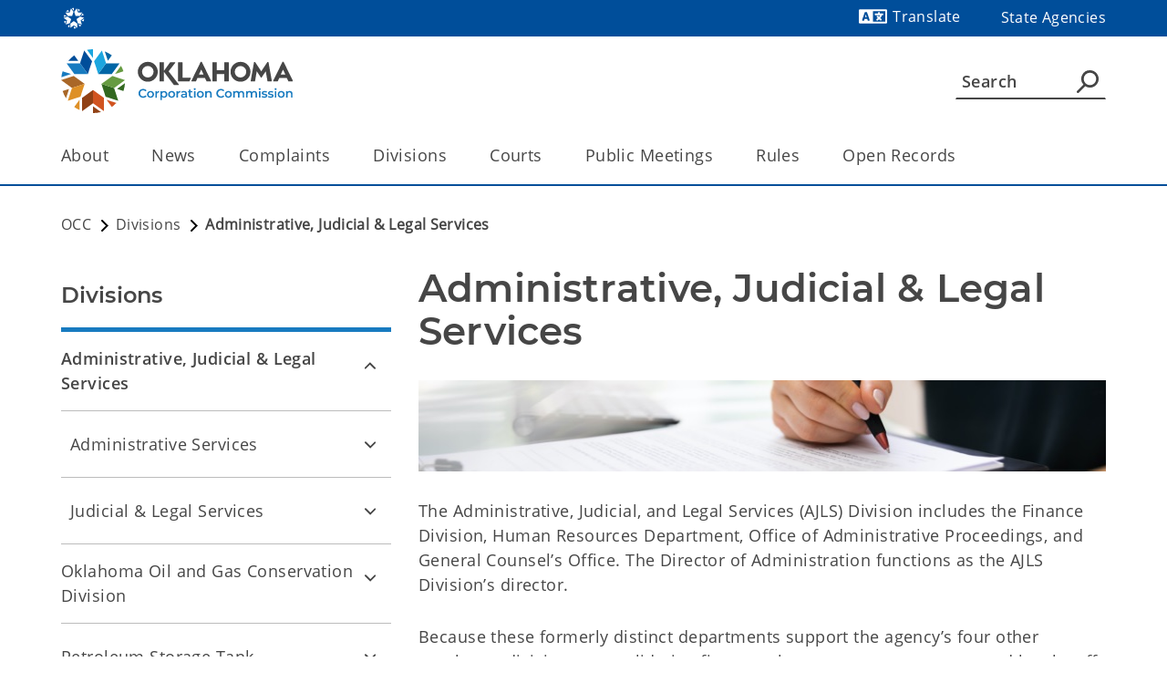

--- FILE ---
content_type: text/html;charset=utf-8
request_url: https://www.oklahoma.gov/occ/divisions/admin-court-services.html
body_size: 29299
content:

<!DOCTYPE HTML>
<html lang="en">
    <head>
    <meta charset="UTF-8"/>


<meta name="template" content="Two Column with Left Side Bar"/>
<meta name="viewport" content="width=device-width, initial-scale=1"/>
<meta http-equiv="Last-Modified" content="01-10-2025 09:04:09"/>

<meta http-equiv="X-UA-Compatible" content="ie=edge"/>

<!-- The Twitter meta tags-->
<meta name="twitter:card" content="summary"/>
<meta name="twitter:url" content="https://oklahoma.gov/occ/divisions/admin-court-services.html"/>
<meta name="twitter:title" content="Administrative, Judicial &amp; Legal Services"/>


<!-- The Open Graph meta tags -->
<meta property="og:site_name" content="Oklahoma Corporation Commission"/>
<meta property="og:url" content="https://oklahoma.gov/occ/divisions/admin-court-services.html"/>
<meta property="og:type" content="website"/>
<meta property="og:title" content="Administrative, Judicial &amp; Legal Services"/>


<meta property="og:locale" content="en"/>


    <title>Administrative, Judicial &amp; Legal Services</title>
    <script defer="defer" type="text/javascript" src="https://rum.hlx.page/.rum/@adobe/helix-rum-js@%5E2/dist/micro.js" data-routing="p00000-e000000"></script>
<link rel="canonical" href="https://oklahoma.gov/occ/divisions/admin-court-services.html"/>
    <!--Preconnect and DNS-Prefetch to improve page load time. -->
    <link rel="preconnect" href="//dpm.demdex.net"/>
    <link rel="preconnect" href="//fast.oklahomaomes.demdex.net"/>
    <link rel="preconnect" href="//oklahomaomes.demdex.net"/>
    <link rel="preconnect" href="//omes.tt.omtrdc.net"/>
    <link rel="preconnect" href="//swebmetrics.ok.gov.sc.omtrdc.net"/>
    <link rel="preconnect" href="//webmetrics.ok.gov.sc.omtrdc.net"/>
<!--/Preconnect and DNS-Prefetch-->

    <!--Preload fonts to avoid Falsh of unstyled text. -->
<link rel="preload" as="font" href="/etc.clientlibs/sok-wcm/clientlibs/clientlib-site/resources/fonts/open-sans/OpenSans-Regular.woff" crossorigin="anonymous"/>
<link rel="preload" as="font" href="/etc.clientlibs/sok-wcm/clientlibs/clientlib-site/resources/fonts/montserrat/Montserrat-SemiBold.woff" crossorigin="anonymous"/>
<link rel="preload" as="font" href="/etc.clientlibs/sok-wcm/clientlibs/clientlib-site/resources/fonts/open-sans/OpenSans-SemiBold.woff" crossorigin="anonymous"/>
<!--Preload fonts to avoid Falsh of unstyled text. -->
    
<link rel="canonical" href="/occ/divisions/admin-court-services.html"/>

	
<script>
   var agencyTitle="Oklahoma Corporation Commission";
   var title= document.title;
   var mode =  true;
   var errorTitle='';
   if(title =='404')
   {
   errorTitle='404'
   }
       window.adobeDataLayer = window.adobeDataLayer || [];
                       window.adobeDataLayer.push({
                           "event":"Page Loaded",
                           "author":{
                                "authorId":"anonymous",
                                "previewMode": mode
                                },
                           "page":{
                               "pageInfo":{
                               "pageName": "Administrative, Judicial &amp; Legal Services",
                               "site": agencyTitle,
                               "agencyDirectory":"occ",
                               "agencyID":"",
                               "publishDate" : "10/01/2025",
                               "originalPublishDate" : "10/13/2020",
                               "errorPage": errorTitle
                                    },
                               "category":{
                                   "siteSection1": "Divisions",
                                   "siteSection2": "",
                                   "siteSection3": "",
                                   "siteSection4": ""
                                   
                                 },
                                 "buildInfo":{
	                                 "environment": "prod",
	                                 "authorVsPublish": "publish",
	                                 "aemVersion": "6.5.22.0",
	                                 "aemBuildDate": "2026-01-15T18:13:44Z"
                                 }
                           }
                       });
</script>
<script>
   //prehiding snippet for Adobe Target with asynchronous Launch deployment
 (function(g, b, d, f) {
  (function(a, c, d) {
   if (a) {
    var e = b.createElement("style");
    e.id = c;
    e.innerHTML = d;
    a.appendChild(e)
   }
  })(b.getElementsByTagName("head")[0], "at-body-style", d);
  setTimeout(function() {
   var a = b.getElementsByTagName("head")[0];
   if (a) {
    var c = b.getElementById("at-body-style");
    c && a.removeChild(c)
    // fire beacon that timeout was fired
    console.log("timeout occured");
   }
  }, f)
 })(window, document, "body {opacity: 0 !important}", 3000);

</script>

   
 

    

    
<link rel="stylesheet" href="/etc.clientlibs/sok-wcm/clientlibs/clientlib-base.min.d2e0b5045d4f0cd7114cf7ff7c7b5666.css" type="text/css">





     
    
<link rel="stylesheet" href="/etc.clientlibs/sok-wcm/clientlibs/clientlib-typography-v1.min.06c9880f797aef86e4e8b15c0d2d6e5b.css" type="text/css">









    
<link rel="stylesheet" href="/etc.clientlibs/sok-wcm/clientlibs/clientlib-theme-waterblue.min.343246e72ba7f06b591acfdb3771220c.css" type="text/css">








<script src="https://cdnjs.cloudflare.com/ajax/libs/jspdf/2.5.1/jspdf.umd.min.js"></script>
<script src="https://cdnjs.cloudflare.com/ajax/libs/html2canvas/1.4.1/html2canvas.min.js"></script>

<script src="https://apis.google.com/js/client.js"></script>
<script src="https://apis.google.com/js/api.js"></script>
<script src="https://accounts.google.com/gsi/client"></script>
<script src="https://ajax.googleapis.com/ajax/libs/jquery/1.7.2/jquery.min.js"></script>

    
    
    
    

    

    


        <script type="text/javascript" src="/etc/clientlibs/dtm-reactor/EN6cd246cb2d6f4793b4cca57e3c5352ac/29cbaef0b48a/b0594287038a/launch-4db5b036a900.min.js" async></script>


    
    



    
    



    

    
    <link rel="shortcut icon" href="/etc.clientlibs/sok-wcm/clientlibs/clientlib-favicon/resources/images/icon/favicon.ico"/>
</head>
    <body class="twoColumnPage page basicpage" id="twoColumnPage-64191e6a51" data-cmp-data-layer-enabled>
        <script>
          window.adobeDataLayer = window.adobeDataLayer || [];
          adobeDataLayer.push({
              page: JSON.parse("{\x22twoColumnPage\u002D64191e6a51\x22:{\x22@type\x22:\x22sok\u002Dwcm\/components\/structure\/twoColumnPage\x22,\x22repo:modifyDate\x22:\x222025\u002D10\u002D01T21:04:09Z\x22,\x22dc:title\x22:\x22Administrative, Judicial \x26 Legal Services\x22,\x22xdm:template\x22:\x22\/conf\/sok\u002Dwcm\/settings\/wcm\/templates\/two\u002Dcolumn\u002Dwith\u002Dleft\u002Dside\u002Dbar\x22,\x22xdm:language\x22:\x22en\x22,\x22xdm:tags\x22:[],\x22repo:path\x22:\x22\/content\/sok\u002Dwcm\/en\/occ\/divisions\/admin\u002Dcourt\u002Dservices.html\x22}}"),
              event:'cmp:show',
              eventInfo: {
                  path: 'page.twoColumnPage\u002D64191e6a51'
              }
          });
        </script>
        
        
            

<div class="cmp-page__skiptomaincontent">
    <a class="cmp-page__skiptomaincontent-link" href="#main">Skip to main content</a>
</div>

    
<link rel="stylesheet" href="/etc.clientlibs/core/wcm/components/page/v2/page/clientlibs/site/skiptomaincontent.min.696ce9a06faa733b225ffb8c05f16db9.css" type="text/css">




            <!--Twitter Script -->

<!--Facebook Script -->



            
<svg aria-hidden="true" style="position: absolute; width: 0; height: 0; overflow: hidden;" version="1.1" xmlns="http://www.w3.org/2000/svg" xmlns:xlink="http://www.w3.org/1999/xlink">
    <defs>
        <symbol id="icon-back-arrow" viewBox="0 0 32 32">
            <path d="M21.465 32l-15.655-15.655 15.655-15.655c0.442-0.428 1.046-0.692 1.711-0.692s1.268 0.264 1.711 0.692l-0.001-0.001c0.442 0.445 0.716 1.058 0.716 1.735s-0.273 1.29-0.716 1.735l0-0-12.135 12.185 12.185 12.308c0.454 0.445 0.736 1.063 0.738 1.747v0.001c0 1.359-1.102 2.462-2.462 2.462v0c-0.701-0.037-1.32-0.362-1.745-0.858l-0.003-0.003z">
            </path>
        </symbol>
        <symbol id="icon-bell" viewBox="0 0 40 52">
            <path d="M39.2193 38.9913L35.8184 35.5904V22.4088C35.8184 14.3153 31.4948 7.5399 23.9549 5.7472V3.95449C23.9549 1.76634 22.1886 0 20.0005 0C17.8123 0 16.046 1.76634 16.046 3.95449V5.7472C8.47969 7.5399 4.18248 14.2889 4.18248 22.4088V35.5904L0.781612 38.9913C-0.879276 40.6522 0.280709 43.4994 2.62704 43.4994H37.3475C39.7202 43.4994 40.8802 40.6522 39.2193 38.9913ZM30.5458 38.2268H9.45513V22.4088C9.45513 15.8707 13.436 10.5453 20.0005 10.5453C26.5649 10.5453 30.5458 15.8707 30.5458 22.4088V38.2268ZM20.0005 51.4084C22.9004 51.4084 25.2731 49.0357 25.2731 46.1358H14.7278C14.7278 49.0357 17.0741 51.4084 20.0005 51.4084Z" fill="#004E9A"/>
            <path d="M22.3854 16.4771C22.2255 15.3592 21.2641 14.4998 20.102 14.4998C18.9399 14.4998 17.9785 15.3592 17.8186 16.4771H17.7952V26.3633H17.8186C17.8032 26.4709 17.7952 26.5809 17.7952 26.6928C17.7952 27.9668 18.828 28.9996 20.102 28.9996C21.376 28.9996 22.4088 27.9668 22.4088 26.6928C22.4088 26.5809 22.4008 26.4709 22.3854 26.3633H22.4088V16.4771H22.3854Z" fill="#004E9A"/>
            <path d="M22.4088 33.2837C22.4088 34.5577 21.376 35.5904 20.102 35.5904C18.828 35.5904 17.7952 34.5577 17.7952 33.2837C17.7952 32.0097 18.828 30.9769 20.102 30.9769C21.376 30.9769 22.4088 32.0097 22.4088 33.2837Z" fill="#004E9A"/>
        </symbol>
        <symbol id="icon-bookmark" viewBox="0 0 32 32">
            <path d="M24.615 0h-17.231c-1.359 0-2.462 1.102-2.462 2.462v0 27.077c0 1.354 2.462 2.462 2.462 2.462l8.812-7.852 8.418 7.852c1.359 0 2.462-1.102 2.462-2.462v0-27.077c0-1.359-1.102-2.462-2.462-2.462v0zM24.615 28.64l-6.732-6.289-1.649-1.526-8.849 7.877v-26.24h17.231z">
            </path>
        </symbol>
        <symbol id="icon-calendar" viewBox="0 0 32 32">
            <path d="M0 2v28h32v-28zM11.5 21v-7h9v7zM20.5 22v7h-9v-7zM11.5 13v-7h9v7zM1 6h9.5v7h-9.5zM1 14h9.5v7h-9.5zM1 22h9.5v7h-9.5zM31 29h-9.5v-7h9.5zM31 21h-9.5v-7h9.5zM21.5 13v-7h9.5v7z">
            </path>
        </symbol>
        <symbol id="icon-close-arrow" viewBox="0 0 32 32">
            <path d="M32.738 23.557c0 0.004 0 0.009 0 0.014 0 1.359-1.102 2.462-2.462 2.462-0.683 0-1.302-0.278-1.748-0.728l-12.185-12.185-12.185 12.308c-0.445 0.442-1.058 0.716-1.735 0.716s-1.29-0.273-1.736-0.716l0 0c-0.428-0.442-0.692-1.046-0.692-1.711s0.264-1.268 0.692-1.711l-0.001 0.001 15.655-15.852 15.655 15.655c0.454 0.445 0.736 1.063 0.738 1.747v0.001z">
            </path>
        </symbol>
        <symbol id="icon-warning" viewBox="0 0 30 26.69">
            <path id="Path_11301" data-name="Path 11301" d="M29.7,22.94,17.19,1.26A2.34,2.34,0,0,0,15.86.14a2.67,2.67,0,0,0-1.72,0,2.34,2.34,0,0,0-1.33,1.12L.3,22.94A2.68,2.68,0,0,0,0,24.63a2.47,2.47,0,0,0,.84,1.46,2.29,2.29,0,0,0,1.61.6h25a2.29,2.29,0,0,0,1.61-.6A2.48,2.48,0,0,0,30,24.64,2.7,2.7,0,0,0,29.7,22.94Zm-1.46.84a.82.82,0,0,1,0,.83.76.76,0,0,1-.7.42h-25a.76.76,0,0,1-.7-.42.82.82,0,0,1,0-.83L14.27,2.1a.84.84,0,0,1,1.46,0ZM15,19.4a1.42,1.42,0,0,0-1.46,1.46,1.41,1.41,0,0,0,.42,1,1.5,1.5,0,0,0,2.08,0,1.41,1.41,0,0,0,.42-1A1.42,1.42,0,0,0,15,19.4Zm-.57-11a.65.65,0,0,0-.5.18A.45.45,0,0,0,13.8,9l.36,8.81a.57.57,0,0,0,.18.39.59.59,0,0,0,.45.18h.41a.61.61,0,0,0,.63-.62L16.19,9a.45.45,0,0,0-.13-.44.65.65,0,0,0-.5-.18Zm.57,11a1.42,1.42,0,0,0-1.46,1.46,1.41,1.41,0,0,0,.42,1,1.5,1.5,0,0,0,2.08,0,1.41,1.41,0,0,0,.42-1A1.42,1.42,0,0,0,15,19.4Z" transform="translate(0)"/>
        </symbol>
        <symbol id="icon-diagnol-arrow" viewBox="0 0 33 32">
            <path d="M4.722 0c-1.946 0-3.524 1.578-3.524 3.524s1.578 3.524 3.524 3.524v0h15.26l-18.96 18.925c-0.64 0.64-1.036 1.525-1.036 2.502 0 1.954 1.584 3.539 3.539 3.539 0.977 0 1.862-0.396 2.502-1.036v0l19.841-19.841v17.057c0 1.946 1.578 3.524 3.524 3.524s3.524-1.578 3.524-3.524v0-28.194z">
            </path>
        </symbol>
        <symbol id="icon-down-arrow" viewBox="0 0 32 32">
            <path d="M29.76 13.637c-0.445-0.442-1.058-0.716-1.735-0.716s-1.29 0.273-1.736 0.716l0-0-7.828 7.852v-19.028c0-1.359-1.102-2.462-2.462-2.462s-2.462 1.102-2.462 2.462v0 19.274l-8.148-8.098c-0.445-0.442-1.058-0.716-1.735-0.716s-1.29 0.273-1.736 0.716l0-0c-0.48 0.45-0.779 1.089-0.779 1.797s0.299 1.347 0.778 1.796l0.001 0.001 13.932 13.932 13.908-13.932c0.48-0.45 0.779-1.089 0.779-1.797s-0.299-1.347-0.778-1.796l-0.001-0.001z">
            </path>
        </symbol>
        <symbol id="icon-dropdown-arrows" viewBox="0 0 32 32">
            <path d="M6.72 18.918h18.673c1.040 0 1.882 0.843 1.882 1.882v0c-0.002 0.524-0.218 0.996-0.564 1.336l-0 0-9.318 9.412c-0.34 0.338-0.809 0.547-1.327 0.547s-0.987-0.209-1.327-0.547l-9.412-9.412c-0.344-0.341-0.557-0.814-0.557-1.336s0.213-0.995 0.557-1.336l0-0c0.34-0.338 0.809-0.547 1.327-0.547 0.023 0 0.046 0 0.070 0.001l-0.003-0zM26.729 9.976l-9.412-9.412c-0.34-0.338-0.809-0.547-1.327-0.547s-0.987 0.209-1.327 0.547l-9.412 9.412c-0.338 0.34-0.547 0.809-0.547 1.327s0.209 0.987 0.547 1.327l-0-0c0.347 0.394 0.852 0.641 1.415 0.641 0.019 0 0.037-0 0.056-0.001l-0.003 0h18.673c1.040 0 1.882-0.843 1.882-1.882v0c-0.002-0.524-0.218-0.996-0.564-1.336l-0-0z">
            </path>
        </symbol>
        <symbol id="icon-expand-textbox" viewBox="0 0 32 32">
            <path d="M1.425 28.189c-0.787 0-1.425-0.638-1.425-1.425v0c-0-0.003-0-0.007-0-0.010 0-0.427 0.191-0.808 0.493-1.064l0.002-0.002 26.356-23.796c0.256-0.247 0.605-0.399 0.989-0.399s0.733 0.152 0.99 0.399l-0-0c0.255 0.258 0.413 0.612 0.413 1.004s-0.158 0.746-0.413 1.004l0-0-26.444 23.796c-0.24 0.271-0.576 0.454-0.954 0.494l-0.006 0.001z">
            </path>
            <path d="M11.636 30.749l20.044-17.455c0.334-0.269 0.545-0.677 0.545-1.135 0-0.342-0.118-0.656-0.315-0.904l0.002 0.003c-0.263-0.334-0.668-0.547-1.123-0.547-0.323 0-0.62 0.107-0.859 0.288l0.004-0.003-20.044 17.455c-0.266 0.264-0.43 0.629-0.43 1.033s0.165 0.769 0.43 1.033l0 0c0.251 0.275 0.611 0.447 1.011 0.447 0.273 0 0.527-0.080 0.74-0.217l-0.005 0.003z">
            </path>
        </symbol>
        <symbol id="icon-facebook" viewBox="0 0 32 32">
            <path d="M13.816 32v0c-7.923-1.021-13.983-7.725-13.983-15.844 0-4.407 1.785-8.397 4.672-11.286l-0 0c2.862-2.889 6.83-4.678 11.217-4.678 0.013 0 0.026 0 0.039 0h0.080c8.797 0.016 15.922 7.151 15.922 15.95 0 0.003 0 0.006 0 0.010v-0.001c0 0.013 0 0.028 0 0.043 0 7.836-5.644 14.354-13.089 15.709l-0.098 0.015v-10.579h3.949l0.638-4.56h-4.56v-0.182c0-2.353 0.046-3.237 0.064-3.557 0-0.775 1.167-1.103 1.304-1.14h3.247v-4.095c-2.936 0-5.207 0.146-6.748 0.839s-2.325 1.879-2.672 3.912v4.168h-3.958v4.56h3.967v10.706z">
            </path>
        </symbol>
        <symbol id="icon-forward-arrow" viewBox="0 0 8.07 13.3">
            <path d="M1,13.3a1,1,0,0,1-1-1,1.05,1.05,0,0,1,.29-.71l5-4.95L.29,1.69A1,1,0,0,1,.32.28a1,1,0,0,1,1.39,0L8.07,6.64,1.71,13A1,1,0,0,1,1,13.3Z">
            </path>
        </symbol>
        <symbol id="icon-hamburger" viewBox="0 0 32 32">
            <path d="M30.171 7.771h-28.8c-0.757 0-1.371-0.614-1.371-1.371s0.614-1.371 1.371-1.371v0h28.8c0.757 0 1.371 0.614 1.371 1.371s-0.614 1.371-1.371 1.371v0zM31.543 16.457c0-0.757-0.614-1.371-1.371-1.371v0h-28.8c-0.757 0-1.371 0.614-1.371 1.371s0.614 1.371 1.371 1.371v0h28.8c0.757 0 1.371-0.614 1.371-1.371v0zM31.543 25.6c0-0.757-0.614-1.371-1.371-1.371v0h-28.8c-0.757 0-1.371 0.614-1.371 1.371s0.614 1.371 1.371 1.371v0h28.8c0.757 0 1.371-0.614 1.371-1.371v0z">
            </path>
        </symbol>
        <symbol id="icon-instagram" viewBox="0 0 32 32">
            <path d="M16 32c-8.836-0.001-15.999-7.164-15.999-16s7.163-16 16-16 16 7.163 16 16c0 4.421-1.793 8.423-4.691 11.319l-0 0c-2.895 2.892-6.893 4.681-11.309 4.681-0 0-0.001 0-0.001 0h0zM15.717 6.4c-2.487 0-2.816 0-3.84 0.055-0.817 0.010-1.595 0.167-2.313 0.445l0.045-0.015c-0.644 0.249-1.193 0.616-1.645 1.078l-0.001 0.001c-0.465 0.45-0.829 1-1.060 1.615l-0.010 0.030c-0.263 0.674-0.423 1.454-0.439 2.27l-0 0.007c0 0.914-0.055 1.298-0.055 3.803s0 2.834 0.055 3.776v0.064c0.021 0.816 0.177 1.589 0.446 2.307l-0.016-0.049c0.249 0.644 0.616 1.193 1.078 1.645l0.001 0.001c0.452 0.465 1.001 0.832 1.615 1.068l0.031 0.010c0.669 0.253 1.442 0.409 2.249 0.43l0.009 0c0.997 0.046 1.289 0.055 3.831 0.055s2.834 0 3.822-0.055v0c0.819-0.020 1.595-0.176 2.316-0.446l-0.049 0.016c0.644-0.249 1.193-0.616 1.645-1.078l0.001-0.001c0.463-0.451 0.827-1.001 1.060-1.615l0.010-0.031c0.26-0.669 0.42-1.442 0.439-2.25l0-0.008c0-0.997 0.055-1.298 0.055-3.84s0-2.88-0.055-3.813v0c-0.018-0.816-0.178-1.59-0.455-2.305l0.016 0.046c-0.486-1.271-1.472-2.257-2.711-2.732l-0.032-0.011c-0.671-0.26-1.448-0.42-2.259-0.439l-0.008-0c-0.969-0.037-1.289-0.037-3.776-0.037zM15.717 23.342c-2.441 0-2.743 0-3.767-0.055-0.621-0-1.215-0.117-1.761-0.331l0.033 0.011c-0.423-0.151-0.784-0.385-1.078-0.685l-0-0c-0.296-0.295-0.529-0.651-0.679-1.049l-0.007-0.020c-0.201-0.512-0.321-1.105-0.329-1.725l-0-0.003c0-0.914-0.055-1.216-0.055-3.767s0-2.834 0.055-3.758c0.008-0.623 0.128-1.216 0.341-1.762l-0.012 0.034c0.311-0.821 0.945-1.459 1.744-1.767l0.021-0.007c0.513-0.194 1.105-0.31 1.724-0.32l0.004-0c1.006-0.046 1.326-0.055 3.767-0.055s2.743 0 3.758 0.055c0.623 0.010 1.215 0.126 1.764 0.332l-0.036-0.012c0.424 0.154 0.785 0.391 1.078 0.694l0.001 0.001c0.298 0.298 0.534 0.658 0.688 1.058l0.007 0.021c0.195 0.513 0.309 1.107 0.311 1.727v0.001c0.046 0.914 0.064 1.234 0.064 3.749s0 2.798-0.064 3.758v0c-0.003 0.621-0.117 1.215-0.322 1.763l0.012-0.035c-0.326 0.809-0.955 1.439-1.744 1.757l-0.021 0.008c-0.516 0.193-1.111 0.309-1.732 0.32l-0.005 0c-1.006 0.046-1.326 0.046-3.758 0.046zM15.717 10.926c-2.641 0-4.782 2.141-4.782 4.782s2.141 4.782 4.782 4.782c2.638 0 4.777-2.136 4.782-4.772v-0.001c-0.026-2.623-2.156-4.74-4.781-4.745h-0.001zM20.681 9.618c-0.621 0-1.125 0.504-1.125 1.125s0.503 1.125 1.125 1.125c0.621 0 1.125-0.504 1.125-1.125 0-0.003 0-0.006-0-0.010v0.001c0-0.616-0.499-1.115-1.115-1.115v0zM15.717 18.825c-1.717 0-3.109-1.392-3.109-3.109s1.392-3.109 3.109-3.109c1.717 0 3.109 1.392 3.109 3.109v0 0c-0.010 1.711-1.397 3.094-3.108 3.099h-0.001z">
            </path>
        </symbol>
        <symbol id="icon-information" viewBox="0 0 40 40">
            <path d="M20 0C8.97799 0 0 8.97799 0 20C0 31.022 8.97799 40 20 40C31.022 40 40 31.022 40 20C40 8.97799 31.022 0 20 0ZM20 4C28.8602 4 36 11.1398 36 20C36 28.8602 28.8602 36 20 36C11.1398 36 4 28.8602 4 20C4 11.1398 11.1398 4 20 4Z" fill="#004E9A"/>
            <path d="M22.5 11.3118C22.5 12.6925 21.3807 13.8118 20 13.8118C18.6193 13.8118 17.5 12.6925 17.5 11.3118C17.5 9.93106 18.6193 8.81177 20 8.81177C21.3807 8.81177 22.5 9.93106 22.5 11.3118Z" fill="#004E9A"/>
            <path d="M22.498 19.3118V28.8534H22.4927C22.4076 30.1571 21.3233 31.1882 19.998 31.1882C18.6728 31.1882 17.5884 30.1571 17.5034 28.8534H17.498V19.3118C17.498 17.9311 18.6173 16.8118 19.998 16.8118C21.3788 16.8118 22.498 17.9311 22.498 19.3118Z" fill="#004E9A"/>
        </symbol>
        <symbol id="icon-large-checkmark" viewBox="0 0 32 32">
            <path d="M12.387 27.52l-11.053-10.907c-0.473-0.468-0.765-1.116-0.765-1.833 0-1.424 1.155-2.579 2.579-2.579 0.707 0 1.348 0.285 1.814 0.745l-0-0 7.44 7.333 15.813-15.547c0.465-0.457 1.103-0.739 1.807-0.739 1.424 0 2.579 1.155 2.579 2.579 0 0.72-0.295 1.372-0.772 1.84l-0 0z">
            </path>
        </symbol>
        <symbol id="icon-large-checkmark-circle" viewBox="0 0 30 30.57">
            <path id="Path_11302" data-name="Path 11302" d="M15,.26a14.64,14.64,0,0,1,7.5,2A15.18,15.18,0,0,1,28,7.76a14.47,14.47,0,0,1,2,7.5,14.45,14.45,0,0,1-2,7.5,15.13,15.13,0,0,1-5.47,5.48,14.53,14.53,0,0,1-7.5,2,14.53,14.53,0,0,1-7.5-2A15.13,15.13,0,0,1,2,22.76a14.45,14.45,0,0,1-2-7.5,14.47,14.47,0,0,1,2-7.5A15.18,15.18,0,0,1,7.5,2.29,14.64,14.64,0,0,1,15,.26Zm0,28.07a12.8,12.8,0,0,0,6.56-1.75,13,13,0,0,0,4.75-4.78,12.84,12.84,0,0,0,1.76-6.57A12.72,12.72,0,0,0,26.32,8.7,13.12,13.12,0,0,0,21.54,4,12.93,12.93,0,0,0,15,2.2,12.69,12.69,0,0,0,8.44,4,13,13,0,0,0,3.69,8.73,12.83,12.83,0,0,0,1.94,15.3a12.72,12.72,0,0,0,1.75,6.53,13.12,13.12,0,0,0,4.78,4.75A12.81,12.81,0,0,0,15,28.33Zm-2.36-5.81a.55.55,0,0,1-.48.24.76.76,0,0,1-.55-.24l-5.2-5.26a.66.66,0,0,1-.18-.48.91.91,0,0,1,.18-.55L7,15.75a.62.62,0,0,1,.48-.18.91.91,0,0,1,.55.18L12.16,20,22,10.12a.94.94,0,0,1,.54-.18.61.61,0,0,1,.49.25l.54.48a.9.9,0,0,1,.18.54.68.68,0,0,1-.18.49Z"/>
        </symbol>
        <symbol id="icon-linkedin" viewBox="0 0 32 32">
            <path d="M16.009 32c-8.83-0.009-15.984-7.169-15.984-16 0-8.837 7.163-16 16-16s16 7.163 16 16c0 4.431-1.801 8.442-4.712 11.339l-0.001 0.001c-2.893 2.88-6.882 4.66-11.288 4.66-0.006 0-0.011 0-0.017 0h0.001zM19.372 15.333c1.828 0 1.828 1.718 1.828 2.97v5.483h3.491v-6.177c0-2.741-0.512-5.336-4.176-5.336-0.039-0.002-0.086-0.002-0.132-0.002-1.347 0-2.523 0.728-3.157 1.813l-0.009 0.017h-0.046v-1.553h-3.372v11.23h3.481v-5.574c0-1.416 0.247-2.869 2.093-2.869zM8.133 12.592v11.184h3.481v-11.23zM26.517 23.045v0 0.557h0.119v-0.74h-0.119l-0.21 0.548-0.219-0.548h-0.155v0.749h0.11v-0.576l0.219 0.576h0.082zM25.448 22.972v0.64h0.155v-0.64h0.201v-0.11h-0.567v0.11zM9.914 6.981c-0.011-0-0.023-0-0.036-0-1.115 0-2.019 0.904-2.019 2.019s0.904 2.019 2.019 2.019c1.093 0 1.983-0.868 2.018-1.952l0-0.003c0-0.003 0-0.006 0-0.009 0-1.115-0.904-2.019-2.019-2.019 0 0 0 0-0 0v0z">
            </path>
        </symbol>
        <symbol id="icon-magnifier" viewBox="0 0 32 32">
            <path d="M18.857 0c-0.009-0-0.020-0-0.031-0-6.615 0-11.977 5.362-11.977 11.977 0 3.005 1.107 5.752 2.935 7.855l-0.012-0.015-8.697 8.686c-0.285 0.305-0.46 0.717-0.46 1.169 0 0.947 0.768 1.714 1.714 1.714 0.452 0 0.863-0.175 1.17-0.461l-0.001 0.001 8.857-8.857c1.843 1.211 4.102 1.931 6.529 1.931 6.627 0 12-5.373 12-12s-5.373-12-12-12c-0.009 0-0.018 0-0.027 0h0.001zM18.857 20.571c-4.734 0-8.571-3.838-8.571-8.571s3.838-8.571 8.571-8.571c4.734 0 8.571 3.838 8.571 8.571v0c0 4.734-3.838 8.571-8.571 8.571v0z">
            </path>
        </symbol>
        <symbol id="icon-open-arrow" viewBox="0 0 32 32">
            <path d="M0 8.615c0-1.359 1.102-2.462 2.462-2.462v0c0.004-0 0.009-0 0.014-0 0.676 0 1.289 0.273 1.734 0.714l12.308 12.308 12.062-12.308c0.413-0.323 0.939-0.518 1.511-0.518 1.359 0 2.462 1.102 2.462 2.462 0 0.591-0.208 1.133-0.555 1.557l0.003-0.004-15.606 15.655-15.68-15.655c-0.441-0.445-0.714-1.057-0.714-1.733 0-0.005 0-0.010 0-0.015v0.001z">
            </path>
        </symbol>
        <symbol id="icon-pdf-icon" viewBox="0 0 32 32">
            <path d="M4.8 2.133v27.733h22.123v-21.333l-5.899-6.4h-16.224zM2.667 0h19.285l7.104 7.669v24.331h-26.389z">
            </path>
            <path d="M11.467 15.541c0.002 0.036 0.003 0.077 0.003 0.119 0 0.624-0.268 1.185-0.695 1.576l-0.002 0.002c-0.494 0.369-1.117 0.592-1.791 0.592-0.060 0-0.12-0.002-0.18-0.005l0.008 0h-0.629v2.443h-1.451v-6.859h2.187c0.064-0.005 0.139-0.008 0.214-0.008 0.632 0 1.217 0.203 1.693 0.547l-0.008-0.006c0.403 0.363 0.655 0.886 0.655 1.468 0 0.046-0.002 0.092-0.005 0.138l0-0.006zM8.181 16.608h0.48c0.034 0.003 0.073 0.004 0.112 0.004 0.332 0 0.64-0.101 0.896-0.274l-0.006 0.004c0.204-0.169 0.333-0.423 0.333-0.707 0-0.021-0.001-0.043-0.002-0.064l0 0.003c0.002-0.024 0.003-0.051 0.003-0.079 0-0.265-0.107-0.505-0.281-0.678v0c-0.218-0.155-0.489-0.248-0.782-0.248-0.033 0-0.065 0.001-0.097 0.003l0.004-0h-0.661z">
            </path>
            <path d="M18.667 16.768c0.004 0.065 0.007 0.14 0.007 0.216 0 0.925-0.369 1.763-0.968 2.377l0.001-0.001c-0.679 0.569-1.562 0.914-2.526 0.914-0.087 0-0.173-0.003-0.259-0.008l0.012 0.001h-1.941v-6.859h2.133c0.070-0.005 0.153-0.008 0.235-0.008 0.909 0 1.739 0.339 2.371 0.896l-0.004-0.003c0.583 0.591 0.943 1.403 0.943 2.3 0 0.062-0.002 0.123-0.005 0.183l0-0.008zM17.152 16.768q0-2.208-1.952-2.208h-0.8v4.469h0.619c1.451 0.032 2.144-0.725 2.144-2.229z">
            </path>
            <path d="M21.76 20.267h-1.44v-6.859h3.936v1.184h-2.507v1.771h2.325v1.184h-2.325z"></path>
        </symbol>
        <symbol id="icon-pinterest" viewBox="0 0 32 32">
            <path d="M15.977 32c-1.494-0.003-2.939-0.206-4.312-0.584l0.115 0.027c0.672-1.065 1.246-2.292 1.657-3.591l0.031-0.113 1.013-3.878c0.796 1.144 2.104 1.884 3.584 1.884 0.065 0 0.129-0.001 0.193-0.004l-0.009 0c2.432-0.021 4.596-1.154 6.010-2.914l0.012-0.015c1.486-1.902 2.383-4.327 2.383-6.962 0-0.074-0.001-0.147-0.002-0.221l0 0.011c0-0.019 0-0.040 0-0.062 0-2.645-1.125-5.027-2.923-6.694l-0.006-0.005c-1.834-1.659-4.279-2.675-6.96-2.675-0.052 0-0.104 0-0.156 0.001l0.008-0c-0.145-0.007-0.316-0.011-0.487-0.011-2.921 0-5.575 1.144-7.538 3.008l0.005-0.005c-1.693 1.733-2.738 4.107-2.738 6.725 0 0.042 0 0.084 0.001 0.125l-0-0.006c0 2.345 1.241 5.347 3.312 6.314 0.079 0.046 0.173 0.073 0.274 0.073h0c0.137 0 0.228-0.091 0.274-0.283 0-0.055 0-0.155 0.064-0.283l0.082-0.301v-0.164c0.1-0.392 0.21-0.83 0.274-1.104 0.015-0.043 0.023-0.092 0.023-0.144 0-0.126-0.051-0.239-0.133-0.322l0 0c-0.735-1.034-1.176-2.322-1.177-3.713v-0c0.003-1.889 0.743-3.605 1.947-4.876l-0.003 0.003c1.318-1.354 3.158-2.193 5.193-2.193 0.080 0 0.159 0.001 0.238 0.004l-0.012-0c4.006 0 6.807 2.737 6.807 6.615 0.003 0.084 0.004 0.183 0.004 0.282 0 1.89-0.553 3.651-1.505 5.13l0.023-0.038c-0.78 1.225-2.116 2.034-3.644 2.071l-0.005 0c-0.022 0.001-0.048 0.001-0.075 0.001-0.774 0-1.465-0.354-1.92-0.909l-0.003-0.004c-0.295-0.384-0.472-0.871-0.472-1.399 0-0.226 0.033-0.445 0.093-0.652l-0.004 0.016c0.173-0.693 0.392-1.414 0.593-2.062 0.378-0.984 0.649-2.126 0.762-3.314l0.004-0.053c0.001-0.023 0.001-0.050 0.001-0.078 0-0.577-0.192-1.109-0.517-1.535l0.005 0.006c-0.36-0.415-0.889-0.677-1.478-0.677-0.026 0-0.051 0.001-0.077 0.001l0.004-0c-0.861 0.019-1.617 0.455-2.075 1.114l-0.006 0.009c-0.543 0.759-0.868 1.707-0.868 2.73 0 0.041 0.001 0.082 0.002 0.123l-0-0.006c0 0.873 0.178 1.704 0.499 2.459l-0.016-0.041-1.907 8.094c-0.133 0.731-0.209 1.572-0.209 2.431 0 0.565 0.033 1.122 0.097 1.669l-0.006-0.067c-6.051-2.366-10.259-8.151-10.259-14.919 0-8.824 7.153-15.977 15.977-15.977s15.977 7.153 15.977 15.977c0 8.824-7.153 15.977-15.977 15.977-0.012 0-0.024 0-0.036-0h0.002z">
            </path>
        </symbol>
        <symbol id="icon-question-mark-hollow" viewBox="0 0 32 32">
            <path d="M17.44 20.66c0.296 0.284 0.48 0.684 0.48 1.126 0 0.012-0 0.024-0 0.036l0-0.002c0 0.006 0 0.013 0 0.020 0 0.895-0.725 1.62-1.62 1.62-0.014 0-0.028-0-0.042-0.001l0.002 0c-0.015 0-0.033 0.001-0.050 0.001-0.449 0-0.858-0.175-1.161-0.462l0.001 0.001c-0.291-0.29-0.47-0.69-0.47-1.133 0-0.013 0-0.026 0-0.039l-0 0.002c-0-0.014-0.001-0.031-0.001-0.047 0-0.436 0.18-0.83 0.47-1.112l0-0c0.3-0.285 0.708-0.461 1.156-0.461 0.019 0 0.038 0 0.057 0.001l-0.003-0c0.014-0 0.030-0.001 0.047-0.001 0.439 0 0.838 0.172 1.134 0.451l-0.001-0.001zM19.77 9.42c-0.964-0.645-2.149-1.030-3.425-1.030-0.122 0-0.242 0.004-0.362 0.010l0.017-0.001c-0.059-0.002-0.128-0.002-0.197-0.002-1.144 0-2.231 0.244-3.213 0.682l0.050-0.020c-0.941 0.452-1.719 1.111-2.298 1.922l-0.012 0.018 2 1.32c0.737-0.985 1.901-1.615 3.212-1.615 0.073 0 0.146 0.002 0.219 0.006l-0.010-0c0.049-0.003 0.106-0.004 0.163-0.004 0.658 0 1.267 0.208 1.766 0.561l-0.010-0.006c0.432 0.316 0.71 0.822 0.71 1.392 0 0.010-0 0.019-0 0.029l0-0.001c0 0 0 0 0 0 0 0.425-0.139 0.818-0.374 1.135l0.004-0.005c-0.341 0.429-0.708 0.809-1.109 1.151l-0.011 0.009c-0.562 0.482-1.055 1.017-1.482 1.603l-0.018 0.027c-0.327 0.502-0.522 1.115-0.522 1.775 0 0.037 0.001 0.074 0.002 0.11l-0-0.005h2.67c-0-0.014-0-0.030-0-0.046 0-0.469 0.146-0.904 0.395-1.262l-0.005 0.007c0.357-0.47 0.748-0.883 1.179-1.251l0.011-0.009c0.36-0.33 0.71-0.68 1.050-1 0.27-0.316 0.498-0.679 0.669-1.072l0.011-0.028c0.178-0.419 0.281-0.907 0.281-1.419 0-0.032-0-0.064-0.001-0.096l0 0.005c0.005-0.070 0.008-0.152 0.008-0.235 0-1.091-0.536-2.057-1.359-2.649l-0.010-0.007zM32 16c0 0.004 0 0.009 0 0.014 0 8.604-6.792 15.622-15.307 15.985l-0.033 0.001c-0.22 0-0.44 0-0.66 0s-0.44 0-0.66 0c-8.548-0.364-15.34-7.382-15.34-15.986 0-0.005 0-0.010 0-0.014v0.001c0-8.837 7.163-16 16-16s16 7.163 16 16v0zM31 16c0-8.284-6.716-15-15-15s-15 6.716-15 15c0 8.284 6.716 15 15 15v0c8.284 0 15-6.716 15-15v0z">
            </path>
        </symbol>
        <symbol id="icon-question-mark-solid" viewBox="0 0 32 32">
            <path d="M15.94 0.12c-8.804 0-15.94 7.137-15.94 15.94s7.137 15.94 15.94 15.94c8.804 0 15.94-7.137 15.94-15.94v0c0-8.804-7.137-15.94-15.94-15.94v0zM17.375 23.034c-0.292 0.29-0.694 0.469-1.137 0.469-0.014 0-0.027-0-0.040-0l0.002 0c-0.012 0-0.026 0-0.040 0-0.453 0-0.864-0.179-1.166-0.469l0.001 0.001c-0.29-0.289-0.469-0.688-0.469-1.129 0-0.013 0-0.026 0-0.039l-0 0.002c-0.001-0.015-0.001-0.033-0.001-0.051 0-0.433 0.18-0.825 0.469-1.104l0-0c0.299-0.284 0.705-0.459 1.152-0.459 0.019 0 0.038 0 0.057 0.001l-0.003-0c0.011-0 0.024-0 0.036-0 0.442 0 0.844 0.175 1.14 0.459l-0.001-0c0.295 0.288 0.478 0.69 0.478 1.134 0 0.008-0 0.015-0 0.023v-0.001c0 0.007 0 0.015 0 0.023 0 0.447-0.183 0.852-0.478 1.143l-0 0zM20.812 13.808c-0.174 0.437-0.406 0.813-0.691 1.14l0.004-0.005c-0.327 0.353-0.668 0.678-1.029 0.982l-0.017 0.014c-0.422 0.374-0.798 0.782-1.13 1.224l-0.015 0.021c-0.244 0.346-0.389 0.776-0.389 1.241 0 0.019 0 0.038 0.001 0.057l-0-0.003h-2.69c-0.001-0.030-0.002-0.064-0.002-0.099 0-0.659 0.194-1.272 0.527-1.787l-0.008 0.013c0.446-0.605 0.937-1.135 1.482-1.603l0.013-0.011c0.41-0.353 0.776-0.735 1.103-1.148l0.013-0.017c0.23-0.308 0.369-0.696 0.369-1.116 0-0 0-0 0-0v0c0-0.009 0-0.020 0-0.030 0-0.573-0.281-1.080-0.712-1.391l-0.005-0.003c-0.491-0.345-1.102-0.551-1.761-0.551-0.050 0-0.1 0.001-0.149 0.004l0.007-0c-0.070-0.004-0.152-0.007-0.235-0.007-1.3 0-2.453 0.634-3.165 1.61l-0.008 0.011-1.993-1.315c0.594-0.816 1.377-1.461 2.285-1.878l0.036-0.015c0.931-0.416 2.017-0.659 3.16-0.659 0.045 0 0.090 0 0.134 0.001l-0.007-0c0.105-0.006 0.228-0.010 0.351-0.010 1.259 0 2.43 0.376 3.408 1.021l-0.023-0.014c0.849 0.598 1.397 1.575 1.397 2.679 0 0.039-0.001 0.078-0.002 0.116l0-0.006c0.001 0.028 0.001 0.060 0.001 0.093 0 0.516-0.103 1.008-0.289 1.456l0.009-0.025z">
            </path>
        </symbol>
        <symbol id="icon-twitter" viewBox="0 0 32 32">
            <path d="M16.101 32c-8.839-0.004-16.003-7.17-16.003-16.009 0-8.842 7.168-16.009 16.009-16.009s16.009 7.168 16.009 16.009c0 4.42-1.791 8.422-4.688 11.319l0-0c-2.894 2.898-6.895 4.69-11.314 4.69-0.005 0-0.010 0-0.015 0h0.001zM6.254 23.442v0c1.904 1.244 4.234 1.984 6.738 1.984 0.003 0 0.007 0 0.010 0h-0.001c0.036 0 0.078 0.001 0.12 0.001 1.906 0 3.713-0.421 5.334-1.176l-0.078 0.033c1.548-0.725 2.857-1.718 3.92-2.931l0.012-0.013c1.984-2.246 3.205-5.206 3.237-8.451l0-0.006c0-0.183 0-0.375 0-0.567 0.866-0.63 1.594-1.388 2.174-2.254l0.020-0.032c-0.735 0.338-1.587 0.583-2.482 0.691l-0.041 0.004c0.908-0.55 1.59-1.396 1.92-2.401l0.009-0.031c-0.803 0.482-1.737 0.853-2.73 1.060l-0.058 0.010c-0.806-0.86-1.95-1.396-3.218-1.396-2.434 0-4.407 1.973-4.407 4.407 0 0.002 0 0.005 0 0.007v-0c0 0.003 0 0.006 0 0.009 0 0.35 0.040 0.691 0.116 1.018l-0.006-0.030c-3.664-0.185-6.89-1.917-9.062-4.55l-0.017-0.021c-0.354 0.622-0.563 1.367-0.563 2.16 0 1.518 0.764 2.857 1.928 3.654l0.015 0.010c-0.735-0.018-1.42-0.219-2.014-0.56l0.021 0.011v0.064c0.005 2.121 1.504 3.889 3.5 4.31l0.029 0.005c-0.348 0.098-0.748 0.154-1.161 0.155h-0.001c-0.291-0-0.576-0.030-0.85-0.087l0.027 0.005c0.57 1.773 2.183 3.042 4.1 3.090l0.006 0c-1.485 1.174-3.384 1.884-5.449 1.884-0.013 0-0.026-0-0.039-0h0.002c-0.015 0-0.033 0-0.051 0-0.356 0-0.706-0.023-1.050-0.069l0.040 0.004z">
            </path>
        </symbol>
        <symbol id="icon-up-arrow" viewBox="0 0 32 32">
            <path d="M1.969 17.428c0.445 0.442 1.058 0.716 1.735 0.716s1.29-0.273 1.736-0.716l-0 0 7.852-7.877v19.028c0 1.359 1.102 2.462 2.462 2.462s2.462-1.102 2.462-2.462v0-19.274l8.098 8.098c0.446 0.449 1.064 0.728 1.748 0.728 1.36 0 2.463-1.103 2.463-2.463 0-0.677-0.273-1.29-0.715-1.736l-13.809-13.932-14.031 13.932c-0.442 0.445-0.716 1.058-0.716 1.735s0.273 1.29 0.716 1.735l-0-0z">
            </path>
        </symbol>
        <symbol id="icon-x-close" viewBox="0 0 32 32">
            <path d="M31.333 28.507l-12.56-12.507 12.56-12.507c0.365-0.363 0.59-0.865 0.59-1.42 0-1.107-0.897-2.003-2.003-2.003-0.552 0-1.051 0.223-1.413 0.584l0-0-12.507 12.52-12.52-12.52c-0.366-0.388-0.883-0.629-1.456-0.629-1.105 0-2 0.895-2 2 0 0.58 0.247 1.103 0.642 1.468l0.001 0.001 12.44 12.507-12.44 12.36c-0.396 0.367-0.643 0.889-0.643 1.469 0 1.105 0.895 2 2 2 0.574 0 1.091-0.241 1.455-0.628l0.001-0.001 12.52-12.373 12.573 12.52c0.355 0.329 0.833 0.531 1.357 0.531 1.105 0 2-0.895 2-2 0-0.531-0.207-1.014-0.545-1.372l0.001 0.001z">
            </path>
        </symbol>
        <symbol id="icon-youtube" viewBox="0 0 32 32">
            <path d="M16.119 32c-0.003 0-0.008 0-0.012 0-8.842 0-16.009-7.168-16.009-16.009s7.168-16.009 16.009-16.009c8.842 0 16.009 7.168 16.009 16.009 0 4.42-1.791 8.422-4.688 11.319l0-0c-2.893 2.897-6.892 4.689-11.309 4.69h-0zM16.009 9.234c-0.055 0-6.089 0-7.598 0.402-0.841 0.239-1.489 0.892-1.715 1.72l-0.004 0.017c-0.257 1.416-0.405 3.045-0.405 4.709s0.147 3.293 0.429 4.875l-0.025-0.167c0.227 0.849 0.876 1.506 1.701 1.742l0.017 0.004c1.509 0.402 7.543 0.402 7.598 0.402s6.098 0 7.598-0.402c0.846-0.239 1.497-0.897 1.724-1.729l0.004-0.017c0.257-1.416 0.405-3.045 0.405-4.709s-0.147-3.293-0.429-4.875l0.025 0.167c-0.237-0.844-0.886-1.496-1.71-1.733l-0.018-0.004c-1.499-0.393-7.534-0.402-7.598-0.402zM14.025 18.981v-5.787l5.083 2.889-5.083 2.898z">
            </path>
        </symbol>
        <symbol id="icon-vimeo" viewBox="0 0 32 32">
            <path d="M16 32c-8.834-0.005-15.995-7.166-16-15.999v-0c0-0 0-0.001 0-0.001 0-8.837 7.163-16 16-16 4.416 0 8.415 1.789 11.31 4.682l-0-0c2.898 2.894 4.691 6.895 4.691 11.314s-1.793 8.42-4.691 11.314l-0 0c-2.876 2.897-6.861 4.69-11.265 4.69-0.016 0-0.032-0-0.048-0h0.002zM8.101 12.453c0.704 0 1.381 1.134 2.002 3.365 0.503 1.829 1.033 3.785 1.682 6.162 0.832 2.24 1.829 3.374 3.081 3.374 1.947 0 4.361-1.829 7.177-5.531 2.743-3.511 4.151-6.318 4.242-8.338 0.028-0.188 0.044-0.406 0.044-0.627 0-1.012-0.336-1.945-0.903-2.694l0.008 0.011c-0.541-0.532-1.283-0.86-2.102-0.86-0.023 0-0.045 0-0.068 0.001l0.003-0h-0.238c-0.042-0.001-0.092-0.002-0.142-0.002-1.275 0-2.441 0.464-3.339 1.233l0.007-0.006c-1.016 0.971-1.768 2.21-2.145 3.602l-0.013 0.055c0.454-0.194 0.981-0.309 1.535-0.311h0.001c0.033-0.003 0.071-0.004 0.109-0.004 0.384 0 0.732 0.151 0.988 0.398l-0-0c0.215 0.288 0.345 0.652 0.345 1.045 0 0.122-0.012 0.241-0.036 0.356l0.002-0.011c-0.26 1.203-0.749 2.262-1.424 3.177l0.016-0.023c-0.859 1.371-1.527 2.066-1.957 2.066s-1.079-1.079-1.545-3.182c-0.155-0.631-0.439-2.249-0.841-4.791-0.347-2.213-1.253-3.337-2.743-3.337h-0.293c-0.686 0.064-1.728 0.695-3.081 1.874-1.079 1.015-2.075 1.902-2.99 2.715l0.978 1.262c0.471-0.394 1.015-0.723 1.605-0.964l0.041-0.015z">
            </path>
        </symbol>
        <symbol id="icon-checkbox-circle-bg" viewBox="0 0 32 32">
            <path d="M16 0c-8.837 0-16 7.163-16 16s7.163 16 16 16c8.837 0 16-7.163 16-16v0 0c0-8.837-7.163-16-16-16v0zM22.784 12.491l-8.384 8.235-4.656-4.597c-0.162-0.147-0.263-0.358-0.263-0.593 0-0.442 0.358-0.8 0.8-0.8 0.222 0 0.422 0.090 0.567 0.236l0 0 3.552 3.509 7.253-7.131c0.142-0.13 0.332-0.21 0.541-0.21 0.442 0 0.8 0.358 0.8 0.8 0 0.214-0.084 0.408-0.221 0.552l0-0z">
            </path>
        </symbol>
        <symbol id="icon-checkmark" viewBox="0 0 32 32">
            <path d="M12.347 28.267l-11.413-11.28c-0.675-0.49-1.108-1.276-1.108-2.164 0-1.473 1.194-2.667 2.667-2.667 0.748 0 1.423 0.308 1.908 0.803l0 0.001 0.267 0.24 7.68 7.573 16.347-16c0.483-0.487 1.153-0.789 1.893-0.789s1.41 0.302 1.893 0.789l0 0c0.448 0.476 0.724 1.119 0.724 1.827s-0.276 1.351-0.725 1.828l0.001-0.001z">
            </path>
        </symbol>
        <symbol id="icon-list" viewBox="0 0 32 32">
            <path d="M30.5 5.5h-29c-0.828 0-1.5-0.672-1.5-1.5s0.672-1.5 1.5-1.5v0h29c0.828 0 1.5 0.672 1.5 1.5s-0.672 1.5-1.5 1.5v0z">
            </path>
            <path d="M30.5 13.5h-29c-0.828 0-1.5-0.672-1.5-1.5s0.672-1.5 1.5-1.5v0h29c0.828 0 1.5 0.672 1.5 1.5s-0.672 1.5-1.5 1.5v0z">
            </path>
            <path d="M30.5 21.5h-29c-0.828 0-1.5-0.672-1.5-1.5s0.672-1.5 1.5-1.5v0h29c0.828 0 1.5 0.672 1.5 1.5s-0.672 1.5-1.5 1.5v0z">
            </path>
            <path d="M30.5 29.5h-29c-0.828 0-1.5-0.672-1.5-1.5s0.672-1.5 1.5-1.5v0h29c0.828 0 1.5 0.672 1.5 1.5s-0.672 1.5-1.5 1.5v0z">
            </path>
        </symbol>
    </defs>
</svg>
<div>
    <header class="cmp-global-header">
        <div class="sok-container">
            <div class="cmp-global-header__left">
                <a aria-label="Oklahoma.gov Home" href="/">
                    <img class="cmp-global-header__logo" src="/content/dam/ok/en/global/images/branding/OK_Logo_Symbol_FlatWhite_RGB.svg" alt="Oklahoma.gov Home" title="Oklahoma.gov"/>
                </a>
            </div>
            <nav class="cmp-global-header-right-nav caption">
                <ul class="cmp-global-header-right-nav-list">
                    <li class="cmp-global-header-right-nav-list__item">
                        <div class="cmp-global-header-right-nav-list__item-title-lang"></div>
                    </li>
                    
                        <li class="cmp-global-header-right-nav-list__item">
                            <a href="/stateagency.html" class="cmp-global-header-right-nav-list__item-title" aria-label="State Agencies" target="_self">State Agencies</a>
                        </li>
                    
                </ul>
            </nav>
        </div>
    </header>


    

</div>
<div class="cmp-agency-header-wrapper ">
    <div>
    


<div class="sok-container">
   <div class="cmp-agency-header">
      <a href="/occ.html" class="cmp-agency-header__logo">
         <img alt="Oklahoma" src="/content/dam/ok/en/occ/images/logos/OK_Logo_FullColour_Pos_RGB_OCC.svg"/>
      </a>
      
      <div class="search-bar">
<div class="cmp-agency-header__search">
   <button type="button" class="search-icon" aria-label="Search Icons">
      <svg data-name="Layer 1" xmlns="http://www.w3.org/2000/svg" viewBox="0 0 26.52 27.5">
         <path data-name="Path 10684" d="M16,0A10.48,10.48,0,0,0,8.05,17.34L.44,24.94a1.5,1.5,0,0,0,2.12,2.12h0l7.75-7.75A10.5,10.5,0,1,0,16,0Zm0,18a7.5,7.5,0,1,1,7.5-7.5A7.5,7.5,0,0,1,16,18Z"/>
      </svg>
   </button>
   <div class="search-wrapper">
      <input placeholder="Search" aria-label="Search" class="cmp-agency-header__search" type="text"/>
      <button class="search-icon agency-search" aria-label="Agency Search" data-search-results-path="/occ/search-results.html">
         <svg data-name="Layer 1" xmlns="http://www.w3.org/2000/svg" viewBox="0 0 26.52 27.5">
            <path data-name="Path 10684" d="M16,0A10.48,10.48,0,0,0,8.05,17.34L.44,24.94a1.5,1.5,0,0,0,2.12,2.12h0l7.75-7.75A10.5,10.5,0,1,0,16,0Zm0,18a7.5,7.5,0,1,1,7.5-7.5A7.5,7.5,0,0,1,16,18Z"/>
         </svg>
      </button>
      <button class="close agency-search-close" aria-label="Search Close">
         <svg data-name="Layer 1" xmlns="http://www.w3.org/2000/svg" viewBox="0 0 24 24">
            <path data-name="Path 10692" d="M23.5,21.38,14.08,12,23.5,2.62A1.5,1.5,0,0,0,21.38.49h0L12,9.88,2.61.49A1.5,1.5,0,1,0,.5,2.62L9.83,12,.5,21.27A1.5,1.5,0,1,0,2.61,23.4L12,14.12l9.43,9.39a1.5,1.5,0,0,0,2.11-2.13Z"/>
         </svg>
      </button>
      <div class="result-wrapper">
         <ul>
         </ul>
      </div>
   </div>
</div>

</div>

      <button type="button" aria-label="Hamburger Menu" class="cmp-agency-header__navigationButton" data-target="header-navigation">
         <svg id="hamburger" data-name="Layer 1" xmlns="http://www.w3.org/2000/svg" viewBox="0 0 34.5 24">
            <path data-name="Path 10689" d="M33,3H1.5a1.5,1.5,0,0,1,0-3H33a1.5,1.5,0,0,1,0,3Zm1.5,9.5A1.5,1.5,0,0,0,33,11H1.5a1.5,1.5,0,0,0,0,3H33A1.5,1.5,0,0,0,34.5,12.5Zm0,10A1.5,1.5,0,0,0,33,21H1.5a1.5,1.5,0,0,0,0,3H33A1.5,1.5,0,0,0,34.5,22.5Z"/>
         </svg>
         <svg id="close" data-name="Layer 1" xmlns="http://www.w3.org/2000/svg" viewBox="0 0 24 24">
            <path data-name="Path 10692" d="M23.5,21.38,14.08,12,23.5,2.62A1.5,1.5,0,0,0,21.38.49h0L12,9.88,2.61.49A1.5,1.5,0,1,0,.5,2.62L9.83,12,.5,21.27A1.5,1.5,0,1,0,2.61,23.4L12,14.12l9.43,9.39a1.5,1.5,0,0,0,2.11-2.13Z"/>
         </svg>
      </button>
   </div>
</div>
</div>
    <div>
    

<div class="cmp-agency-header-wrapper ">
   <div class="navigation cmp-navigation " data-id="header-navigation">
      <nav class="sok-container" role="navigation" itemscope="" itemtype="http://schema.org/SiteNavigationElement" id="test">
         <!-- This part of code manages author selectable sticky navigation logo.
           Swap out with below hard coded sticky nav logo if you want to re-enable this.
      <div class="cmp-navigation__logo-sticky" data-sly-test="">
         <a href="" class="cmp-navigation__logo-sticky-img">
            <img alt="" src="" />
         </a>
      </div>-->
         <div class="cmp-navigation__logo-sticky">
            <a class="cmp-navigation__logo-sticky--link" aria-label="Link to home page">
               <span class="cmp-navigation__logo-sticky-img" alt="Decorative image for link"></span>
            </a>
         </div>
         <!-- <div class="cmp-navigation__logo-sticky">
            <a class="cmp-navigation__logo-sticky--link">
               <span class="cmp-navigation__logo-sticky-img"></span>
            </a>
         </div> -->

         

         <ul id="sok-wcm-nav-menu" class="cmp-navigation__group cmp-navigation__group--level-0 no-hover-color" data-layout="false">
            
            
            <li class="cmp-navigation__item cmp-navigation__item--level-0 megamenu-disabled" data-id="About" id="About">
               
               
               

               
                  <a href="/occ/about.html" target="_self" data-id="nav-item-0" id="About" class="cmp-navigation__item-link parent default-menu" aria-haspopup="true">
                     
                     
                        <span>About</span>
                        <button type="button" class="dropdown" aria-label="Toggle the parent, About, child items"></button>
                     
                  </a>
               

               

               

               <div class="wrapper">
                  <div class="container">
                     <div class="cmp-row">
                        <!-- Logic for chaning class name for MM@ and other menu opt -->
                        <div class="cmp-div">
                           
                              <ul class="cmp-navigation__group cmp-navigation__group--level-1">

                                 <!-- Default Menu -->
                                 
                                    <li class="cmp-navigation__item cmp-navigation__item--level-1" aria-haspopup="true">
                                       
                                       
                                       <a href="/occ/about/commissioners.html" data-id="subnav-item-0-0" class="cmp-navigation__item-link">Commissioners</a>
                                    </li>
                                 

                                 <!-- Mega Menu V1 -->
                                 
                              

                                 <!-- Default Menu -->
                                 
                                    <li class="cmp-navigation__item cmp-navigation__item--level-1" aria-haspopup="true">
                                       
                                       
                                       <a href="/occ/about/contact-us.html" data-id="subnav-item-0-1" class="cmp-navigation__item-link">Contact Us</a>
                                    </li>
                                 

                                 <!-- Mega Menu V1 -->
                                 
                              

                                 <!-- Default Menu -->
                                 
                                    <li class="cmp-navigation__item cmp-navigation__item--level-1" aria-haspopup="true">
                                       
                                       
                                       <a href="/occ/about/history.html" data-id="subnav-item-0-2" class="cmp-navigation__item-link">History</a>
                                    </li>
                                 

                                 <!-- Mega Menu V1 -->
                                 
                              

                                 <!-- Default Menu -->
                                 
                                    <li class="cmp-navigation__item cmp-navigation__item--level-1" aria-haspopup="true">
                                       
                                       
                                       <a href="/occ/about/jobs.html" data-id="subnav-item-0-3" class="cmp-navigation__item-link">Jobs with OCC</a>
                                    </li>
                                 

                                 <!-- Mega Menu V1 -->
                                 
                              

                                 <!-- Default Menu -->
                                 
                                    <li class="cmp-navigation__item cmp-navigation__item--level-1" aria-haspopup="true">
                                       
                                       
                                       <a href="/occ/about/conducting-business.html" data-id="subnav-item-0-4" class="cmp-navigation__item-link">Conducting Business</a>
                                    </li>
                                 

                                 <!-- Mega Menu V1 -->
                                 
                              

                                 <!-- Default Menu -->
                                 
                                    <li class="cmp-navigation__item cmp-navigation__item--level-1" aria-haspopup="true">
                                       
                                       
                                       <a href="/occ/about/open-records-requests.html" data-id="subnav-item-0-5" class="cmp-navigation__item-link">Open Records Requests</a>
                                    </li>
                                 

                                 <!-- Mega Menu V1 -->
                                 
                              

                                 <!-- Default Menu -->
                                 
                                    <li class="cmp-navigation__item cmp-navigation__item--level-1" aria-haspopup="true">
                                       
                                       
                                       <a href="/occ/about/agency-reports.html" data-id="subnav-item-0-6" class="cmp-navigation__item-link">Agency Reports</a>
                                    </li>
                                 

                                 <!-- Mega Menu V1 -->
                                 
                              </ul>
                           

                           

                           
                        </div>
                        <!-- onClick for level 1 to render level 2 -->
                        
                     </div>
                  </div>
               </div>
            </li>
         
            
            
            <li class="cmp-navigation__item cmp-navigation__item--level-0 megamenu-disabled" data-id="News" id="News">
               
               
               

               
                  <a href="/occ/news.html" target="_self" data-id="nav-item-1" id="News" class="cmp-navigation__item-link parent default-menu" aria-haspopup="true">
                     
                     
                        <span>News</span>
                        <button type="button" class="dropdown" aria-label="Toggle the parent, News, child items"></button>
                     
                  </a>
               

               

               

               <div class="wrapper">
                  <div class="container">
                     <div class="cmp-row">
                        <!-- Logic for chaning class name for MM@ and other menu opt -->
                        <div class="cmp-div">
                           
                              <ul class="cmp-navigation__group cmp-navigation__group--level-1">

                                 <!-- Default Menu -->
                                 
                                    <li class="cmp-navigation__item cmp-navigation__item--level-1" aria-haspopup="true">
                                       
                                       
                                       <a href="/occ/news/news-releases.html" data-id="subnav-item-1-0" class="cmp-navigation__item-link">News Releases</a>
                                    </li>
                                 

                                 <!-- Mega Menu V1 -->
                                 
                              

                                 <!-- Default Menu -->
                                 
                                    <li class="cmp-navigation__item cmp-navigation__item--level-1" aria-haspopup="true">
                                       
                                       
                                       <a href="/occ/news/occurrences-newsletter.html" data-id="subnav-item-1-1" class="cmp-navigation__item-link">OCCurrences Newsletter</a>
                                    </li>
                                 

                                 <!-- Mega Menu V1 -->
                                 
                              </ul>
                           

                           

                           
                        </div>
                        <!-- onClick for level 1 to render level 2 -->
                        
                     </div>
                  </div>
               </div>
            </li>
         
            
            
            <li class="cmp-navigation__item cmp-navigation__item--level-0 megamenu-disabled" data-id="Complaints" id="Complaints">
               
               
               

               
                  <a href="/occ/complaints.html" target="_self" data-id="nav-item-2" id="Complaints" class="cmp-navigation__item-link parent default-menu" aria-haspopup="true">
                     
                     
                        <span>Complaints</span>
                        <button type="button" class="dropdown" aria-label="Toggle the parent, Complaints, child items"></button>
                     
                  </a>
               

               

               

               <div class="wrapper">
                  <div class="container">
                     <div class="cmp-row">
                        <!-- Logic for chaning class name for MM@ and other menu opt -->
                        <div class="cmp-div">
                           
                              <ul class="cmp-navigation__group cmp-navigation__group--level-1">

                                 <!-- Default Menu -->
                                 
                                    <li class="cmp-navigation__item cmp-navigation__item--level-1" aria-haspopup="true">
                                       
                                       
                                       <a href="/occ/complaints/closed-cotton-gin.html" data-id="subnav-item-2-0" class="cmp-navigation__item-link">Closed Cotton Gin</a>
                                    </li>
                                 

                                 <!-- Mega Menu V1 -->
                                 
                              

                                 <!-- Default Menu -->
                                 
                                    <li class="cmp-navigation__item cmp-navigation__item--level-1" aria-haspopup="true">
                                       
                                       
                                       <a href="/occ/complaints/crude-oil-natural-gas.html" data-id="subnav-item-2-1" class="cmp-navigation__item-link">Crude Oil &amp; Natural Gas</a>
                                    </li>
                                 

                                 <!-- Mega Menu V1 -->
                                 
                              

                                 <!-- Default Menu -->
                                 
                                    <li class="cmp-navigation__item cmp-navigation__item--level-1" aria-haspopup="true">
                                       
                                       
                                       <a href="/occ/complaints/gasoline-diesel.html" data-id="subnav-item-2-2" class="cmp-navigation__item-link">Gasoline &amp; Diesel</a>
                                    </li>
                                 

                                 <!-- Mega Menu V1 -->
                                 
                              

                                 <!-- Default Menu -->
                                 
                                    <li class="cmp-navigation__item cmp-navigation__item--level-1" aria-haspopup="true">
                                       
                                       
                                       <a href="/occ/complaints/household-goods-carriers.html" data-id="subnav-item-2-3" class="cmp-navigation__item-link">Household Goods Carriers</a>
                                    </li>
                                 

                                 <!-- Mega Menu V1 -->
                                 
                              

                                 <!-- Default Menu -->
                                 
                                    <li class="cmp-navigation__item cmp-navigation__item--level-1" aria-haspopup="true">
                                       
                                       
                                       <a href="/occ/complaints/motor-carrier.html" data-id="subnav-item-2-4" class="cmp-navigation__item-link">Motor Carrier</a>
                                    </li>
                                 

                                 <!-- Mega Menu V1 -->
                                 
                              

                                 <!-- Default Menu -->
                                 
                                    <li class="cmp-navigation__item cmp-navigation__item--level-1" aria-haspopup="true">
                                       
                                       
                                       <a href="/occ/complaints/nonconsensual-tow-rate-complaint-form.html" data-id="subnav-item-2-5" class="cmp-navigation__item-link">Nonconsensual Tow Rate Complaint Form</a>
                                    </li>
                                 

                                 <!-- Mega Menu V1 -->
                                 
                              

                                 <!-- Default Menu -->
                                 
                                    <li class="cmp-navigation__item cmp-navigation__item--level-1" aria-haspopup="true">
                                       
                                       
                                       <a href="/occ/complaints/pipeline.html" data-id="subnav-item-2-6" class="cmp-navigation__item-link">Pipeline</a>
                                    </li>
                                 

                                 <!-- Mega Menu V1 -->
                                 
                              

                                 <!-- Default Menu -->
                                 
                                    <li class="cmp-navigation__item cmp-navigation__item--level-1" aria-haspopup="true">
                                       
                                       
                                       <a href="/occ/complaints/pipeline-accident-incident-report.html" data-id="subnav-item-2-7" class="cmp-navigation__item-link">Pipeline Accident/Incident and Excavation Report</a>
                                    </li>
                                 

                                 <!-- Mega Menu V1 -->
                                 
                              

                                 <!-- Default Menu -->
                                 
                                    <li class="cmp-navigation__item cmp-navigation__item--level-1" aria-haspopup="true">
                                       
                                       
                                       <a href="/occ/complaints/public-utility.html" data-id="subnav-item-2-8" class="cmp-navigation__item-link">Public Utility</a>
                                    </li>
                                 

                                 <!-- Mega Menu V1 -->
                                 
                              

                                 <!-- Default Menu -->
                                 
                                    <li class="cmp-navigation__item cmp-navigation__item--level-1" aria-haspopup="true">
                                       
                                       
                                       <a href="/occ/complaints/railroad.html" data-id="subnav-item-2-9" class="cmp-navigation__item-link">Railroad</a>
                                    </li>
                                 

                                 <!-- Mega Menu V1 -->
                                 
                              

                                 <!-- Default Menu -->
                                 
                                    <li class="cmp-navigation__item cmp-navigation__item--level-1" aria-haspopup="true">
                                       
                                       
                                       <a href="/occ/complaints/report-ev-charging-station.html" data-id="subnav-item-2-10" class="cmp-navigation__item-link">Report an Inaccurate and/or Non-Functioning EV Charging Station</a>
                                    </li>
                                 

                                 <!-- Mega Menu V1 -->
                                 
                              

                                 <!-- Default Menu -->
                                 
                                    <li class="cmp-navigation__item cmp-navigation__item--level-1" aria-haspopup="true">
                                       
                                       
                                       <a href="/occ/complaints/report-utility-outside-occ-regulation.html" data-id="subnav-item-2-11" class="cmp-navigation__item-link">Report a Utility Operating Outside of OCC Regulation</a>
                                    </li>
                                 

                                 <!-- Mega Menu V1 -->
                                 
                              

                                 <!-- Default Menu -->
                                 
                                    <li class="cmp-navigation__item cmp-navigation__item--level-1" aria-haspopup="true">
                                       
                                       
                                       <a href="/occ/complaints/restaurant-complaints-regarding-courier-services.html" data-id="subnav-item-2-12" class="cmp-navigation__item-link">Restaurant Complaints Regarding Courier Services</a>
                                    </li>
                                 

                                 <!-- Mega Menu V1 -->
                                 
                              

                                 <!-- Default Menu -->
                                 
                                    <li class="cmp-navigation__item cmp-navigation__item--level-1" aria-haspopup="true">
                                       
                                       
                                       <a href="/occ/complaints/transportation-network-carriers.html" data-id="subnav-item-2-13" class="cmp-navigation__item-link">Transportation Network Carriers</a>
                                    </li>
                                 

                                 <!-- Mega Menu V1 -->
                                 
                              

                                 <!-- Default Menu -->
                                 
                                    <li class="cmp-navigation__item cmp-navigation__item--level-1" aria-haspopup="true">
                                       
                                       
                                       <a href="/occ/complaints/wind-energy-facility-complaint-form.html" data-id="subnav-item-2-14" class="cmp-navigation__item-link">Wind Energy Facility Complaint Form</a>
                                    </li>
                                 

                                 <!-- Mega Menu V1 -->
                                 
                              

                                 <!-- Default Menu -->
                                 
                                    <li class="cmp-navigation__item cmp-navigation__item--level-1" aria-haspopup="true">
                                       
                                       
                                       <a href="/occ/complaints/2025-motor-carrier-enforcement-noi.html" data-id="subnav-item-2-15" class="cmp-navigation__item-link">GD 2025-000003 Motor Carrier Enforcement NOI</a>
                                    </li>
                                 

                                 <!-- Mega Menu V1 -->
                                 
                              </ul>
                           

                           

                           
                        </div>
                        <!-- onClick for level 1 to render level 2 -->
                        
                     </div>
                  </div>
               </div>
            </li>
         
            
            
            <li class="cmp-navigation__item cmp-navigation__item--level-0 megamenu-disabled" data-id="Divisions" id="Divisions">
               
               
               

               
                  <a href="/occ/divisions.html" target="_self" data-id="nav-item-3" id="Divisions" class="cmp-navigation__item-link parent default-menu" aria-haspopup="true">
                     
                     
                        <span>Divisions</span>
                        <button type="button" class="dropdown" aria-label="Toggle the parent, Divisions, child items"></button>
                     
                  </a>
               

               

               

               <div class="wrapper">
                  <div class="container">
                     <div class="cmp-row">
                        <!-- Logic for chaning class name for MM@ and other menu opt -->
                        <div class="cmp-div">
                           
                              <ul class="cmp-navigation__group cmp-navigation__group--level-1">

                                 <!-- Default Menu -->
                                 
                                    <li class="cmp-navigation__item cmp-navigation__item--level-1" aria-haspopup="true">
                                       
                                       
                                       <a href="/occ/divisions/admin-court-services.html" data-id="subnav-item-3-0" class="cmp-navigation__item-link">Administrative, Judicial &amp; Legal Services</a>
                                    </li>
                                 

                                 <!-- Mega Menu V1 -->
                                 
                              

                                 <!-- Default Menu -->
                                 
                                    <li class="cmp-navigation__item cmp-navigation__item--level-1" aria-haspopup="true">
                                       
                                       
                                       <a href="/occ/divisions/oil-gas.html" data-id="subnav-item-3-1" class="cmp-navigation__item-link">Oklahoma Oil and Gas Conservation Division</a>
                                    </li>
                                 

                                 <!-- Mega Menu V1 -->
                                 
                              

                                 <!-- Default Menu -->
                                 
                                    <li class="cmp-navigation__item cmp-navigation__item--level-1" aria-haspopup="true">
                                       
                                       
                                       <a href="/occ/divisions/petroleum-storage-tank.html" data-id="subnav-item-3-2" class="cmp-navigation__item-link">Petroleum Storage Tank</a>
                                    </li>
                                 

                                 <!-- Mega Menu V1 -->
                                 
                              

                                 <!-- Default Menu -->
                                 
                                    <li class="cmp-navigation__item cmp-navigation__item--level-1" aria-haspopup="true">
                                       
                                       
                                       <a href="/occ/divisions/public-utility.html" data-id="subnav-item-3-3" class="cmp-navigation__item-link">Public Utility</a>
                                    </li>
                                 

                                 <!-- Mega Menu V1 -->
                                 
                              

                                 <!-- Default Menu -->
                                 
                                    <li class="cmp-navigation__item cmp-navigation__item--level-1" aria-haspopup="true">
                                       
                                       
                                       <a href="/occ/divisions/transportation.html" data-id="subnav-item-3-4" class="cmp-navigation__item-link">Transportation</a>
                                    </li>
                                 

                                 <!-- Mega Menu V1 -->
                                 
                              </ul>
                           

                           

                           
                        </div>
                        <!-- onClick for level 1 to render level 2 -->
                        
                     </div>
                  </div>
               </div>
            </li>
         
            
            
            <li class="cmp-navigation__item cmp-navigation__item--level-0 megamenu-disabled" data-id="Courts" id="Courts">
               
               
               

               
                  <a href="/occ/court-dockets.html" target="_self" data-id="nav-item-4" id="Courts" class="cmp-navigation__item-link parent default-menu" aria-haspopup="true">
                     
                     
                        <span>Courts</span>
                        <button type="button" class="dropdown" aria-label="Toggle the parent, Courts, child items"></button>
                     
                  </a>
               

               

               

               <div class="wrapper">
                  <div class="container">
                     <div class="cmp-row">
                        <!-- Logic for chaning class name for MM@ and other menu opt -->
                        <div class="cmp-div">
                           
                              <ul class="cmp-navigation__group cmp-navigation__group--level-1">

                                 <!-- Default Menu -->
                                 
                                    <li class="cmp-navigation__item cmp-navigation__item--level-1" aria-haspopup="true">
                                       
                                       
                                       <a href="/occ/court-dockets/docket-results.html" data-id="subnav-item-4-0" class="cmp-navigation__item-link">Docket Results</a>
                                    </li>
                                 

                                 <!-- Mega Menu V1 -->
                                 
                              

                                 <!-- Default Menu -->
                                 
                                    <li class="cmp-navigation__item cmp-navigation__item--level-1" aria-haspopup="true">
                                       
                                       
                                       <a href="/occ/court-dockets/electronic-case-filing.html" data-id="subnav-item-4-1" class="cmp-navigation__item-link">Electronic Case Filing</a>
                                    </li>
                                 

                                 <!-- Mega Menu V1 -->
                                 
                              

                                 <!-- Default Menu -->
                                 
                                    <li class="cmp-navigation__item cmp-navigation__item--level-1" aria-haspopup="true">
                                       
                                       
                                       <a href="/occ/court-dockets/imaging.html" data-id="subnav-item-4-2" class="cmp-navigation__item-link">Imaging</a>
                                    </li>
                                 

                                 <!-- Mega Menu V1 -->
                                 
                              

                                 <!-- Default Menu -->
                                 
                                    <li class="cmp-navigation__item cmp-navigation__item--level-1" aria-haspopup="true">
                                       
                                       
                                       <a href="/occ/court-dockets/case-processing.html" data-id="subnav-item-4-3" class="cmp-navigation__item-link">Case Processing</a>
                                    </li>
                                 

                                 <!-- Mega Menu V1 -->
                                 
                              </ul>
                           

                           

                           
                        </div>
                        <!-- onClick for level 1 to render level 2 -->
                        
                     </div>
                  </div>
               </div>
            </li>
         
            
            
            <li class="cmp-navigation__item cmp-navigation__item--level-0 megamenu-disabled" data-id="Public Meetings" id="Public Meetings">
               
               
               

               
                  <a href="/occ/public-meetings.html" target="_self" data-id="nav-item-5" id="Public Meetings" class="cmp-navigation__item-link parent default-menu" aria-haspopup="true">
                     
                     
                        <span>Public Meetings</span>
                        <button type="button" class="dropdown" aria-label="Toggle the parent, Public Meetings, child items"></button>
                     
                  </a>
               

               

               

               <div class="wrapper">
                  <div class="container">
                     <div class="cmp-row">
                        <!-- Logic for chaning class name for MM@ and other menu opt -->
                        <div class="cmp-div">
                           
                              <ul class="cmp-navigation__group cmp-navigation__group--level-1">

                                 <!-- Default Menu -->
                                 
                                    <li class="cmp-navigation__item cmp-navigation__item--level-1" aria-haspopup="true">
                                       
                                       
                                       <a href="/occ/public-meetings/2026-commission-meetings.html" data-id="subnav-item-5-0" class="cmp-navigation__item-link">2026 Commission Meetings</a>
                                    </li>
                                 

                                 <!-- Mega Menu V1 -->
                                 
                              

                                 <!-- Default Menu -->
                                 
                                    <li class="cmp-navigation__item cmp-navigation__item--level-1" aria-haspopup="true">
                                       
                                       
                                       <a href="/occ/public-meetings/2025-commission-meetings.html" data-id="subnav-item-5-1" class="cmp-navigation__item-link">2025 Commission Meetings</a>
                                    </li>
                                 

                                 <!-- Mega Menu V1 -->
                                 
                              

                                 <!-- Default Menu -->
                                 
                                    <li class="cmp-navigation__item cmp-navigation__item--level-1" aria-haspopup="true">
                                       
                                       
                                       <a href="/occ/public-meetings/meeting-archives.html" data-id="subnav-item-5-2" class="cmp-navigation__item-link">Meeting Archives</a>
                                    </li>
                                 

                                 <!-- Mega Menu V1 -->
                                 
                              

                                 <!-- Default Menu -->
                                 
                                    <li class="cmp-navigation__item cmp-navigation__item--level-1" aria-haspopup="true">
                                       
                                       
                                       <a href="/occ/public-meetings/cancelled-meetings.html" data-id="subnav-item-5-3" class="cmp-navigation__item-link">Cancelled Meetings</a>
                                    </li>
                                 

                                 <!-- Mega Menu V1 -->
                                 
                              

                                 <!-- Default Menu -->
                                 
                                    <li class="cmp-navigation__item cmp-navigation__item--level-1" aria-haspopup="true">
                                       
                                       
                                       <a href="/occ/public-meetings/oma-exemption.html" data-id="subnav-item-5-4" class="cmp-navigation__item-link">Non-Public Meeting Event Exemption Notices</a>
                                    </li>
                                 

                                 <!-- Mega Menu V1 -->
                                 
                              </ul>
                           

                           

                           
                        </div>
                        <!-- onClick for level 1 to render level 2 -->
                        
                     </div>
                  </div>
               </div>
            </li>
         
            
            
            <li class="cmp-navigation__item cmp-navigation__item--level-0 megamenu-disabled" data-id="Rules" id="Rules">
               
               
               

               
                  <a href="/occ/rules.html" target="_self" data-id="nav-item-6" id="Rules" class="cmp-navigation__item-link parent default-menu" aria-haspopup="true">
                     
                     
                        <span>Rules</span>
                        <button type="button" class="dropdown" aria-label="Toggle the parent, Rules, child items"></button>
                     
                  </a>
               

               

               

               <div class="wrapper">
                  <div class="container">
                     <div class="cmp-row">
                        <!-- Logic for chaning class name for MM@ and other menu opt -->
                        <div class="cmp-div">
                           
                              <ul class="cmp-navigation__group cmp-navigation__group--level-1">

                                 <!-- Default Menu -->
                                 
                                    <li class="cmp-navigation__item cmp-navigation__item--level-1" aria-haspopup="true">
                                       
                                       
                                       <a href="/occ/rules/current-rules.html" data-id="subnav-item-6-0" class="cmp-navigation__item-link">Current Rules</a>
                                    </li>
                                 

                                 <!-- Mega Menu V1 -->
                                 
                              

                                 <!-- Default Menu -->
                                 
                                    <li class="cmp-navigation__item cmp-navigation__item--level-1" aria-haspopup="true">
                                       
                                       
                                       <a href="/occ/rules/proposed-rules.html" data-id="subnav-item-6-1" class="cmp-navigation__item-link">Proposed Rules</a>
                                    </li>
                                 

                                 <!-- Mega Menu V1 -->
                                 
                              

                                 <!-- Default Menu -->
                                 
                                    <li class="cmp-navigation__item cmp-navigation__item--level-1" aria-haspopup="true">
                                       
                                       
                                       <a href="/occ/rules/proposed-emergency-rules.html" data-id="subnav-item-6-2" class="cmp-navigation__item-link">Proposed Emergency Rules</a>
                                    </li>
                                 

                                 <!-- Mega Menu V1 -->
                                 
                              

                                 <!-- Default Menu -->
                                 
                                    <li class="cmp-navigation__item cmp-navigation__item--level-1" aria-haspopup="true">
                                       
                                       
                                       <a href="/occ/rules/statutes.html" data-id="subnav-item-6-3" class="cmp-navigation__item-link">Statutes</a>
                                    </li>
                                 

                                 <!-- Mega Menu V1 -->
                                 
                              </ul>
                           

                           

                           
                        </div>
                        <!-- onClick for level 1 to render level 2 -->
                        
                     </div>
                  </div>
               </div>
            </li>
         
            
            
            <li class="cmp-navigation__item cmp-navigation__item--level-0 megamenu-disabled" data-id="Open Records" id="Open Records">
               
               
               

               
                  <a href="/occ/open-records-requests.html" target="_self" data-id="nav-item-7" id="Open Records" class="cmp-navigation__item-link parent default-menu" aria-haspopup="true">
                     Open Records
                     
                  </a>
               

               

               

               <div class="wrapper">
                  <div class="container">
                     <div class="cmp-row">
                        <!-- Logic for chaning class name for MM@ and other menu opt -->
                        <div class="cmp-div">
                           
                              
                           

                           

                           
                        </div>
                        <!-- onClick for level 1 to render level 2 -->
                        
                     </div>
                  </div>
               </div>
            </li>
         </ul>
      </nav>
      
   </div>
</div>

<script>
   var global = document.getElementsByClassName("cmp-global-header")
   var parents = document.getElementsByClassName("cmp-navigation__item-link")
   var navbtns = document.getElementsByClassName("cmp-navigation__item-button")
   var elements = document.getElementsByClassName("cmp-hide")
   var menuOption = document.getElementById('sok-wcm-nav-menu')

   // if (menuOption.getAttribute('data-layout')) {
   //    if (menuOption.getAttribute('data-layout') == 'checked') {
   //       var elements = document.getElementsByClassName('default-menu')
   //       for (const e of elements) {
   //          e.style.display = 'none'
   //       }
   //    }
   // }



   for (const e of parents) {
      if (e.getAttribute("id") != null) {
         var id = e.getAttribute("id")
         for (const e of navbtns) {
            var color = e.getAttribute("data-color")
            if (e.getAttribute("data-level") == id) {
               e.classList.add("active")
               break
            }
         }
         for (const e of elements) {
            if (e.getAttribute("data-level") == id) {
               e.style.display = "block"
               break
            }
         }
      }
   }

   var descriptions = document.getElementsByClassName('mm-two-description')
   for (const e of descriptions) {
      if (e.innerHTML.length > 60) {
         e.innerHTML = e.innerHTML.toString().substr(0, 60) + '...'
      }
   }

   var descriptionsHeader = document.getElementsByClassName('mm-two-description-header')
   for (const e of descriptionsHeader) {
      if (e.innerHTML.length > 280) {
         e.innerHTML = e.innerHTML.toString().substr(0, 280) + '...'
      }
   }

   function showChildrenLevel1(identifier) {
      var name = $(identifier).data('name')
      for (const e of document.getElementsByClassName('mm-two-parent-btn')) {
         if (e.getAttribute('data-name') != name) {
            e.setAttribute('aria-expanded', 'false')
         } else {
            e.setAttribute('aria-expanded', 'true')
         }
      }



      var elements = document.getElementsByClassName("cmp-hide")
      var count = 0
      for (const e of elements) {
         if (e.getAttribute("data-level") == name) {
            if (count == 0) {
               e.style.display = "block"
               count++
            } else {
               e.style.display = 'none'
            }
         }
      }

      var count2 = 0
      for (const e of navbtns) {
         if (e.getAttribute("data-level") == name) {
            if (count2 == 0) {
               e.classList.add('active')
               count2++
            } else {
               e.classList.remove('active')
            }
         }
      }
   }

   function showChildren(identifier) {
      var id = $(identifier).data('parent')
      var name = $(identifier).data('level')
      var color = $(identifier).data('color')
      var btns = document.getElementsByClassName("cmp-navigation__item-button")

      if ($(identifier).data('child') != true) {
         window.location.replace(identifier.getAttribute('href'))
      }

      for (const e of btns) {
         e.style.backgroundColor = ""
         if (e.getAttribute("data-level") == name) {
            if (e.getAttribute("id") == id) {
               e.classList.add("active")
               e.setAttribute('aria-selected', `Tab selected`)
               e.setAttribute('aria-current', 'page')
            } else {
               e.classList.remove("active")
               e.removeAttribute('aria-selected', `Tab selected`)
               e.removeAttribute('aria-current', 'page')
            }
         }
      }

      var elements = document.getElementsByClassName("cmp-hide")
      for (const e of elements) {
         if (e.getAttribute("data-level") == name) {
            if (e.getAttribute("id") == id) {
               e.style.display = "block"
            } else {
               e.style.display = 'none'
            }
         }
      }
   }

</script></div>
</div>
<div class="breadcrumb sok-container"><nav id="breadcrumb-78a9b0199c" class="cmp-breadcrumb" aria-label="Breadcrumb" data-cmp-data-layer="{&#34;breadcrumb-78a9b0199c&#34;:{&#34;@type&#34;:&#34;sok-wcm/components/navigation/v1/breadcrumb&#34;}}">
    <ol class="cmp-breadcrumb__list" itemscope itemtype="http://schema.org/BreadcrumbList">
        <li class="cmp-breadcrumb__item" data-cmp-data-layer="{&#34;breadcrumb-78a9b0199c-item-6b3f8a4c25&#34;:{&#34;@type&#34;:&#34;sok-wcm/components/navigation/v1/breadcrumb/item&#34;,&#34;repo:modifyDate&#34;:&#34;2026-01-15T18:08:27Z&#34;,&#34;dc:title&#34;:&#34;Oklahoma Corporation Commission (185)&#34;,&#34;xdm:linkURL&#34;:&#34;/occ.html&#34;}}" itemprop="itemListElement" itemscope itemtype="http://schema.org/ListItem">
            
            
                <a href="/occ.html" class="cmp-breadcrumb__item-link" itemprop="item" data-cmp-clickable>
                    <span itemprop="name">OCC</span>
                </a>
            
            <meta itemprop="position" content="1"/>
        </li>
    
        <li class="cmp-breadcrumb__item" data-cmp-data-layer="{&#34;breadcrumb-78a9b0199c-item-1274bea692&#34;:{&#34;@type&#34;:&#34;sok-wcm/components/navigation/v1/breadcrumb/item&#34;,&#34;repo:modifyDate&#34;:&#34;2026-01-15T22:29:02Z&#34;,&#34;dc:title&#34;:&#34;Divisions&#34;,&#34;xdm:linkURL&#34;:&#34;/occ/divisions.html&#34;}}" itemprop="itemListElement" itemscope itemtype="http://schema.org/ListItem">
            
            
                <a href="/occ/divisions.html" class="cmp-breadcrumb__item-link" itemprop="item" data-cmp-clickable>
                    <span itemprop="name">Divisions</span>
                </a>
            
            <meta itemprop="position" content="2"/>
        </li>
    
        <li class="cmp-breadcrumb__item cmp-breadcrumb__item--active" data-cmp-data-layer="{&#34;breadcrumb-78a9b0199c-item-64191e6a51&#34;:{&#34;@type&#34;:&#34;sok-wcm/components/navigation/v1/breadcrumb/item&#34;,&#34;repo:modifyDate&#34;:&#34;2025-10-01T21:04:13Z&#34;,&#34;dc:title&#34;:&#34;Administrative, Judicial &amp; Legal Services&#34;,&#34;xdm:linkURL&#34;:&#34;/occ/divisions/admin-court-services.html&#34;}}" itemprop="itemListElement" itemscope itemtype="http://schema.org/ListItem">
            
            
                
                    <span itemprop="name">Administrative, Judicial &amp; Legal Services</span>
                
            
            <meta itemprop="position" content="3"/>
        </li>
    </ol>
</nav>

    

</div>

<main id="main" class="sok-base">
    <div class="sok-container">
        <div class="row sok-custom-padding">
            <div class="col-12  col-md-4 col-lg-4">
                <aside class="cmp-side-nav  " role="navigation" itemscope itemtype="http://schema.org/SiteNavigationElement">
   <!-- Division Side Navigation -->
   
   <!-- Site Side Navigation -->
   
      <div class="cmp-side-nav__heading">
         <span class="cmp-side-nav__title" aria-controls="cmp-side-nav__title" id="page-title">Divisions</span>
         <button class="cmp-side-nav__toggler main js-side-nav-toggler" aria-expanded="false" aria-controls="side-nav-list">
            <svg class="cmp-side-nav__icon">
               <use xlink:href="#icon-open-arrow"></use>
            </svg>
         </button>
      </div>
      
         
  <ul class="cmp-side-nav-list" id="page-title">
     
   <li class="cmp-side-nav-list__item" data-expand>
      <div class="cmp-side-nav-list__item-parent">
         
  <!--<a href="/content/sok-wcm/en/occ/divisions/admin-court-services.html" class="disable- cmp-side-nav__link cmp-side-nav__link--gray  cmp-side-nav__link--active">Administrative, Judicial &amp; Legal Services</a>-->
  
  
    <a href="/occ/divisions/admin-court-services.html" data-current="current" class="cmp-side-nav__link cmp-side-nav__link--gray  cmp-side-nav__link--active">Administrative, Judicial &amp; Legal Services</a>
  

         
         <button class="cmp-side-nav__toggler js-sidenav-item" aria-label="Toggle Administrative, Judicial &amp; Legal Services Child pages" aria-expanded="false" aria-controls="navigation-af3ea6fce8-item-64191e6a51">
            <svg class="cmp-side-nav__icon">
               <use xlink:href="#icon-open-arrow"></use>
            </svg>
         </button>
         
      </div>
      
         
  <ul class="cmp-side-nav-list" id="navigation-af3ea6fce8-item-64191e6a51">
     
   <li class="cmp-side-nav-list__item">
      <div class="cmp-side-nav-list__item-parent">
         
  <!--<a href="/content/sok-wcm/en/occ/divisions/admin-court-services/admin-services.html" class="disable- cmp-side-nav__link cmp-side-nav__link--gray ">Administrative Services</a>-->
  
  
    <a href="/occ/divisions/admin-court-services/admin-services.html" class="cmp-side-nav__link cmp-side-nav__link--gray ">Administrative Services</a>
  

         
         <button class="cmp-side-nav__toggler js-sidenav-item" aria-label="Toggle Administrative Services Child pages" aria-expanded="false" aria-controls="navigation-af3ea6fce8-item-1db81e9ce6">
            <svg class="cmp-side-nav__icon">
               <use xlink:href="#icon-open-arrow"></use>
            </svg>
         </button>
         
      </div>
      
         
  <ul class="cmp-side-nav-list" id="navigation-af3ea6fce8-item-1db81e9ce6">
     
   <li class="cmp-side-nav-list__item">
      <div class="cmp-side-nav-list__item-parent">
         
  <!--<a href="/content/sok-wcm/en/occ/divisions/admin-court-services/admin-services/finding-bids.html" class="disable- cmp-side-nav__link cmp-side-nav__link--gray ">Finding Bids</a>-->
  
  
    <a href="/occ/divisions/admin-court-services/admin-services/finding-bids.html" class="cmp-side-nav__link cmp-side-nav__link--gray ">Finding Bids</a>
  

         </div>
      
   </li>

  
     
   <li class="cmp-side-nav-list__item">
      <div class="cmp-side-nav-list__item-parent">
         
  <!--<a href="/content/sok-wcm/en/occ/divisions/admin-court-services/admin-services/rfp-purchasing.html" class="disable- cmp-side-nav__link cmp-side-nav__link--gray ">Purchasing</a>-->
  
  
    <a href="/occ/divisions/admin-court-services/admin-services/rfp-purchasing.html" class="cmp-side-nav__link cmp-side-nav__link--gray ">Purchasing</a>
  

         </div>
      
   </li>

  
     
   <li class="cmp-side-nav-list__item">
      <div class="cmp-side-nav-list__item-parent">
         
  <!--<a href="/content/sok-wcm/en/occ/divisions/admin-court-services/admin-services/cashier-office.html" class="disable- cmp-side-nav__link cmp-side-nav__link--gray ">Cashier Office</a>-->
  
  
    <a href="/occ/divisions/admin-court-services/admin-services/cashier-office.html" class="cmp-side-nav__link cmp-side-nav__link--gray ">Cashier Office</a>
  

         </div>
      
   </li>

  </ul>

      
   </li>

  
     
   <li class="cmp-side-nav-list__item">
      <div class="cmp-side-nav-list__item-parent">
         
  <!--<a href="/content/sok-wcm/en/occ/divisions/admin-court-services/court-services.html" class="disable- cmp-side-nav__link cmp-side-nav__link--gray ">Judicial &amp; Legal Services</a>-->
  
  
    <a href="/occ/divisions/admin-court-services/court-services.html" class="cmp-side-nav__link cmp-side-nav__link--gray ">Judicial &amp; Legal Services</a>
  

         
         <button class="cmp-side-nav__toggler js-sidenav-item" aria-label="Toggle Judicial &amp; Legal Services Child pages" aria-expanded="false" aria-controls="navigation-af3ea6fce8-item-dac916c7ce">
            <svg class="cmp-side-nav__icon">
               <use xlink:href="#icon-open-arrow"></use>
            </svg>
         </button>
         
      </div>
      
         
  <ul class="cmp-side-nav-list" id="navigation-af3ea6fce8-item-dac916c7ce">
     
   <li class="cmp-side-nav-list__item">
      <div class="cmp-side-nav-list__item-parent">
         
  <!--<a href="/content/sok-wcm/en/occ/divisions/admin-court-services/court-services/virtual-hearings-at-occ.html" class="disable- cmp-side-nav__link cmp-side-nav__link--gray ">Virtual Hearings at OCC</a>-->
  
  
    <a href="/occ/divisions/admin-court-services/court-services/virtual-hearings-at-occ.html" class="cmp-side-nav__link cmp-side-nav__link--gray ">Virtual Hearings at OCC</a>
  

         </div>
      
   </li>

  
     
   <li class="cmp-side-nav-list__item">
      <div class="cmp-side-nav-list__item-parent">
         
  <!--<a href="/content/sok-wcm/en/occ/divisions/admin-court-services/court-services/judicial-forms.html" class="disable- cmp-side-nav__link cmp-side-nav__link--gray ">Judicial &amp; Legal Services Forms</a>-->
  
  
    <a href="/occ/divisions/admin-court-services/court-services/judicial-forms.html" class="cmp-side-nav__link cmp-side-nav__link--gray ">Judicial &amp; Legal Services Forms</a>
  

         </div>
      
   </li>

  
     
   <li class="cmp-side-nav-list__item">
      <div class="cmp-side-nav-list__item-parent">
         
  <!--<a href="/content/sok-wcm/en/occ/divisions/admin-court-services/court-services/office-of-general-counsel.html" class="disable- cmp-side-nav__link cmp-side-nav__link--gray ">Office of General Counsel</a>-->
  
  
    <a href="/occ/divisions/admin-court-services/court-services/office-of-general-counsel.html" class="cmp-side-nav__link cmp-side-nav__link--gray ">Office of General Counsel</a>
  

         </div>
      
   </li>

  
     
   <li class="cmp-side-nav-list__item">
      <div class="cmp-side-nav-list__item-parent">
         
  <!--<a href="/content/sok-wcm/en/occ/divisions/admin-court-services/court-services/disclaimer.html" class="disable- cmp-side-nav__link cmp-side-nav__link--gray ">Disclaimer</a>-->
  
  
    <a href="/occ/divisions/admin-court-services/court-services/disclaimer.html" class="cmp-side-nav__link cmp-side-nav__link--gray ">Disclaimer</a>
  

         </div>
      
   </li>

  
     
   <li class="cmp-side-nav-list__item">
      <div class="cmp-side-nav-list__item-parent">
         
  <!--<a href="/content/sok-wcm/en/occ/divisions/admin-court-services/court-services/memoranda-understanding-and-agreement.html" class="disable- cmp-side-nav__link cmp-side-nav__link--gray ">Memoranda of Understanding and Agreement</a>-->
  
  
    <a href="/occ/divisions/admin-court-services/court-services/memoranda-understanding-and-agreement.html" class="cmp-side-nav__link cmp-side-nav__link--gray ">Memoranda of Understanding and Agreement</a>
  

         </div>
      
   </li>

  
     
   <li class="cmp-side-nav-list__item">
      <div class="cmp-side-nav-list__item-parent">
         
  <!--<a href="/content/sok-wcm/en/occ/divisions/admin-court-services/court-services/personally-identifiable-info.html" class="disable- cmp-side-nav__link cmp-side-nav__link--gray ">Personally Identifiable Information</a>-->
  
  
    <a href="/occ/divisions/admin-court-services/court-services/personally-identifiable-info.html" class="cmp-side-nav__link cmp-side-nav__link--gray ">Personally Identifiable Information</a>
  

         </div>
      
   </li>

  
     
   <li class="cmp-side-nav-list__item">
      <div class="cmp-side-nav-list__item-parent">
         
  <!--<a href="/content/sok-wcm/en/occ/divisions/admin-court-services/court-services/court-proceedings-questions-answers.html" class="disable- cmp-side-nav__link cmp-side-nav__link--gray ">Court Proceedings Q &amp; A</a>-->
  
  
    <a href="/occ/divisions/admin-court-services/court-services/court-proceedings-questions-answers.html" class="cmp-side-nav__link cmp-side-nav__link--gray ">Court Proceedings Q &amp; A</a>
  

         </div>
      
   </li>

  
     
   <li class="cmp-side-nav-list__item">
      <div class="cmp-side-nav-list__item-parent">
         
  <!--<a href="/content/sok-wcm/en/occ/divisions/admin-court-services/court-services/oil-gas-optional-procedure.html" class="disable- cmp-side-nav__link cmp-side-nav__link--gray ">Optional Procedure</a>-->
  
  
    <a href="/occ/divisions/admin-court-services/court-services/oil-gas-optional-procedure.html" class="cmp-side-nav__link cmp-side-nav__link--gray ">Optional Procedure</a>
  

         </div>
      
   </li>

  
     
   <li class="cmp-side-nav-list__item">
      <div class="cmp-side-nav-list__item-parent">
         
  <!--<a href="/content/sok-wcm/en/occ/divisions/admin-court-services/court-services/free-legal-research-resources.html" class="disable- cmp-side-nav__link cmp-side-nav__link--gray ">Free Legal Research Resources</a>-->
  
  
    <a href="/occ/divisions/admin-court-services/court-services/free-legal-research-resources.html" class="cmp-side-nav__link cmp-side-nav__link--gray ">Free Legal Research Resources</a>
  

         </div>
      
   </li>

  
     
   <li class="cmp-side-nav-list__item">
      <div class="cmp-side-nav-list__item-parent">
         
  <!--<a href="/content/sok-wcm/en/occ/divisions/admin-court-services/court-services/mcgirt-case.html" class="disable- cmp-side-nav__link cmp-side-nav__link--gray ">McGirt Case</a>-->
  
  
    <a href="/occ/divisions/admin-court-services/court-services/mcgirt-case.html" class="cmp-side-nav__link cmp-side-nav__link--gray ">McGirt Case</a>
  

         </div>
      
   </li>

  </ul>

      
   </li>

  </ul>

      
   </li>

  
     
   <li class="cmp-side-nav-list__item">
      <div class="cmp-side-nav-list__item-parent">
         
  <!--<a href="/content/sok-wcm/en/occ/divisions/oil-gas.html" class="disable- cmp-side-nav__link cmp-side-nav__link--gray ">Oklahoma Oil and Gas Conservation Division</a>-->
  
  
    <a href="/occ/divisions/oil-gas.html" class="cmp-side-nav__link cmp-side-nav__link--gray ">Oklahoma Oil and Gas Conservation Division</a>
  

         
         <button class="cmp-side-nav__toggler js-sidenav-item" aria-label="Toggle Oklahoma Oil and Gas Conservation Division Child pages" aria-expanded="false" aria-controls="navigation-af3ea6fce8-item-15c7c32c28">
            <svg class="cmp-side-nav__icon">
               <use xlink:href="#icon-open-arrow"></use>
            </svg>
         </button>
         
      </div>
      
         
  <ul class="cmp-side-nav-list" id="navigation-af3ea6fce8-item-15c7c32c28">
     
   <li class="cmp-side-nav-list__item">
      <div class="cmp-side-nav-list__item-parent">
         
  <!--<a href="/content/sok-wcm/en/occ/divisions/oil-gas/oil-and-gas-departments.html" class="disable- cmp-side-nav__link cmp-side-nav__link--gray ">Oil and Gas Conservation Division Departments</a>-->
  
  
    <a href="/occ/divisions/oil-gas/oil-and-gas-departments.html" class="cmp-side-nav__link cmp-side-nav__link--gray ">Oil and Gas Conservation Division Departments</a>
  

         </div>
      
   </li>

  
     
   <li class="cmp-side-nav-list__item">
      <div class="cmp-side-nav-list__item-parent">
         
  <!--<a href="/content/sok-wcm/en/occ/divisions/oil-gas/database-search-imaged-documents.html" class="disable- cmp-side-nav__link cmp-side-nav__link--gray ">Database Search and Imaged Documents</a>-->
  
  
    <a href="/occ/divisions/oil-gas/database-search-imaged-documents.html" class="cmp-side-nav__link cmp-side-nav__link--gray ">Database Search and Imaged Documents</a>
  

         
         <button class="cmp-side-nav__toggler js-sidenav-item" aria-label="Toggle Database Search and Imaged Documents Child pages" aria-expanded="false" aria-controls="navigation-af3ea6fce8-item-00e70d1d84">
            <svg class="cmp-side-nav__icon">
               <use xlink:href="#icon-open-arrow"></use>
            </svg>
         </button>
         
      </div>
      
         
  <ul class="cmp-side-nav-list" id="navigation-af3ea6fce8-item-00e70d1d84">
     
   <li class="cmp-side-nav-list__item">
      <div class="cmp-side-nav-list__item-parent">
         
  <!--<a href="/content/sok-wcm/en/occ/divisions/oil-gas/database-search-imaged-documents/occ-well-data-finder.html" class="disable- cmp-side-nav__link cmp-side-nav__link--gray ">OCC Well Data Finder</a>-->
  
  
    <a href="/occ/divisions/oil-gas/database-search-imaged-documents/occ-well-data-finder.html" class="cmp-side-nav__link cmp-side-nav__link--gray ">OCC Well Data Finder</a>
  

         </div>
      
   </li>

  
     
   <li class="cmp-side-nav-list__item">
      <div class="cmp-side-nav-list__item-parent">
         
  <!--<a href="/content/sok-wcm/en/occ/divisions/oil-gas/database-search-imaged-documents/occ-aerial-photo-viewer.html" class="disable- cmp-side-nav__link cmp-side-nav__link--gray ">OCC Aerial Photo Viewer</a>-->
  
  
    <a href="/occ/divisions/oil-gas/database-search-imaged-documents/occ-aerial-photo-viewer.html" class="cmp-side-nav__link cmp-side-nav__link--gray ">OCC Aerial Photo Viewer</a>
  

         </div>
      
   </li>

  
     
   <li class="cmp-side-nav-list__item">
      <div class="cmp-side-nav-list__item-parent">
         
  <!--<a href="/content/sok-wcm/en/occ/divisions/oil-gas/database-search-imaged-documents/occ-rbdms-well-search.html" class="disable- cmp-side-nav__link cmp-side-nav__link--gray ">OCC RBDMS Well Data</a>-->
  
  
    <a href="/occ/divisions/oil-gas/database-search-imaged-documents/occ-rbdms-well-search.html" class="cmp-side-nav__link cmp-side-nav__link--gray ">OCC RBDMS Well Data</a>
  

         </div>
      
   </li>

  </ul>

      
   </li>

  
     
   <li class="cmp-side-nav-list__item">
      <div class="cmp-side-nav-list__item-parent">
         
  <!--<a href="/content/sok-wcm/en/occ/divisions/oil-gas/gis-data-and-maps.html" class="disable- cmp-side-nav__link cmp-side-nav__link--gray ">Oklahoma Corporation Commission Oil and Gas Division GIS Data and Maps</a>-->
  
  
    <a href="/occ/divisions/oil-gas/gis-data-and-maps.html" class="cmp-side-nav__link cmp-side-nav__link--gray ">Oklahoma Corporation Commission Oil and Gas Division GIS Data and Maps</a>
  

         </div>
      
   </li>

  
     
   <li class="cmp-side-nav-list__item">
      <div class="cmp-side-nav-list__item-parent">
         
  <!--<a href="/content/sok-wcm/en/occ/divisions/oil-gas/admin-department.html" class="disable- cmp-side-nav__link cmp-side-nav__link--gray ">Administrative Department</a>-->
  
  
    <a href="/occ/divisions/oil-gas/admin-department.html" class="cmp-side-nav__link cmp-side-nav__link--gray ">Administrative Department</a>
  

         
         <button class="cmp-side-nav__toggler js-sidenav-item" aria-label="Toggle Administrative Department Child pages" aria-expanded="false" aria-controls="navigation-af3ea6fce8-item-01fd3bfede">
            <svg class="cmp-side-nav__icon">
               <use xlink:href="#icon-open-arrow"></use>
            </svg>
         </button>
         
      </div>
      
         
  <ul class="cmp-side-nav-list" id="navigation-af3ea6fce8-item-01fd3bfede">
     
   <li class="cmp-side-nav-list__item">
      <div class="cmp-side-nav-list__item-parent">
         
  <!--<a href="/content/sok-wcm/en/occ/divisions/oil-gas/admin-department/well-records.html" class="disable- cmp-side-nav__link cmp-side-nav__link--gray ">Well Records</a>-->
  
  
    <a href="/occ/divisions/oil-gas/admin-department/well-records.html" class="cmp-side-nav__link cmp-side-nav__link--gray ">Well Records</a>
  

         </div>
      
   </li>

  </ul>

      
   </li>

  
     
   <li class="cmp-side-nav-list__item">
      <div class="cmp-side-nav-list__item-parent">
         
  <!--<a href="/content/sok-wcm/en/occ/divisions/oil-gas/brownfields.html" class="disable- cmp-side-nav__link cmp-side-nav__link--gray ">Brownfields Department</a>-->
  
  
    <a href="/occ/divisions/oil-gas/brownfields.html" class="cmp-side-nav__link cmp-side-nav__link--gray ">Brownfields Department</a>
  

         
         <button class="cmp-side-nav__toggler js-sidenav-item" aria-label="Toggle Brownfields Department Child pages" aria-expanded="false" aria-controls="navigation-af3ea6fce8-item-a806ba922b">
            <svg class="cmp-side-nav__icon">
               <use xlink:href="#icon-open-arrow"></use>
            </svg>
         </button>
         
      </div>
      
         
  <ul class="cmp-side-nav-list" id="navigation-af3ea6fce8-item-a806ba922b">
     
   <li class="cmp-side-nav-list__item">
      <div class="cmp-side-nav-list__item-parent">
         
  <!--<a href="/content/sok-wcm/en/occ/divisions/oil-gas/brownfields/brownfield-comments.html" class="disable- cmp-side-nav__link cmp-side-nav__link--gray ">Brownfield Plans for Public Review</a>-->
  
  
    <a href="/occ/divisions/oil-gas/brownfields/brownfield-comments.html" class="cmp-side-nav__link cmp-side-nav__link--gray ">Brownfield Plans for Public Review</a>
  

         </div>
      
   </li>

  </ul>

      
   </li>

  
     
   <li class="cmp-side-nav-list__item">
      <div class="cmp-side-nav-list__item-parent">
         
  <!--<a href="/content/sok-wcm/en/occ/divisions/oil-gas/field-operations-department.html" class="disable- cmp-side-nav__link cmp-side-nav__link--gray ">Field Operations Department of the Oklahoma Oil and Gas Conservation Division</a>-->
  
  
    <a href="/occ/divisions/oil-gas/field-operations-department.html" class="cmp-side-nav__link cmp-side-nav__link--gray ">Field Operations Department of the Oklahoma Oil and Gas Conservation Division</a>
  

         
         <button class="cmp-side-nav__toggler js-sidenav-item" aria-label="Toggle Field Operations Department of the Oklahoma Oil and Gas Conservation Division Child pages" aria-expanded="false" aria-controls="navigation-af3ea6fce8-item-7512c0f523">
            <svg class="cmp-side-nav__icon">
               <use xlink:href="#icon-open-arrow"></use>
            </svg>
         </button>
         
      </div>
      
         
  <ul class="cmp-side-nav-list" id="navigation-af3ea6fce8-item-7512c0f523">
     
   <li class="cmp-side-nav-list__item">
      <div class="cmp-side-nav-list__item-parent">
         
  <!--<a href="/content/sok-wcm/en/occ/divisions/oil-gas/field-operations-department/districts.html" class="disable- cmp-side-nav__link cmp-side-nav__link--gray ">Districts</a>-->
  
  
    <a href="/occ/divisions/oil-gas/field-operations-department/districts.html" class="cmp-side-nav__link cmp-side-nav__link--gray ">Districts</a>
  

         </div>
      
   </li>

  
     
   <li class="cmp-side-nav-list__item">
      <div class="cmp-side-nav-list__item-parent">
         
  <!--<a href="/content/sok-wcm/en/occ/divisions/oil-gas/field-operations-department/county-map-with-link-to-district-information.html" class="disable- cmp-side-nav__link cmp-side-nav__link--gray ">County map with Link to District Information</a>-->
  
  
    <a href="/occ/divisions/oil-gas/field-operations-department/county-map-with-link-to-district-information.html" class="cmp-side-nav__link cmp-side-nav__link--gray ">County map with Link to District Information</a>
  

         </div>
      
   </li>

  
     
   <li class="cmp-side-nav-list__item">
      <div class="cmp-side-nav-list__item-parent">
         
  <!--<a href="/content/sok-wcm/en/occ/divisions/oil-gas/field-operations-department/district-1-tulsa-office.html" class="disable- cmp-side-nav__link cmp-side-nav__link--gray ">District 1 Tulsa</a>-->
  
  
    <a href="/occ/divisions/oil-gas/field-operations-department/district-1-tulsa-office.html" class="cmp-side-nav__link cmp-side-nav__link--gray ">District 1 Tulsa</a>
  

         </div>
      
   </li>

  
     
   <li class="cmp-side-nav-list__item">
      <div class="cmp-side-nav-list__item-parent">
         
  <!--<a href="/content/sok-wcm/en/occ/divisions/oil-gas/field-operations-department/district-2-kingfisher-office.html" class="disable- cmp-side-nav__link cmp-side-nav__link--gray ">District 2 Kingfisher</a>-->
  
  
    <a href="/occ/divisions/oil-gas/field-operations-department/district-2-kingfisher-office.html" class="cmp-side-nav__link cmp-side-nav__link--gray ">District 2 Kingfisher</a>
  

         </div>
      
   </li>

  
     
   <li class="cmp-side-nav-list__item">
      <div class="cmp-side-nav-list__item-parent">
         
  <!--<a href="/content/sok-wcm/en/occ/divisions/oil-gas/field-operations-department/district-3-duncan-office.html" class="disable- cmp-side-nav__link cmp-side-nav__link--gray ">District 3 Duncan</a>-->
  
  
    <a href="/occ/divisions/oil-gas/field-operations-department/district-3-duncan-office.html" class="cmp-side-nav__link cmp-side-nav__link--gray ">District 3 Duncan</a>
  

         </div>
      
   </li>

  
     
   <li class="cmp-side-nav-list__item">
      <div class="cmp-side-nav-list__item-parent">
         
  <!--<a href="/content/sok-wcm/en/occ/divisions/oil-gas/field-operations-department/district-4-ada-office.html" class="disable- cmp-side-nav__link cmp-side-nav__link--gray ">District 4 Ada</a>-->
  
  
    <a href="/occ/divisions/oil-gas/field-operations-department/district-4-ada-office.html" class="cmp-side-nav__link cmp-side-nav__link--gray ">District 4 Ada</a>
  

         </div>
      
   </li>

  </ul>

      
   </li>

  
     
   <li class="cmp-side-nav-list__item">
      <div class="cmp-side-nav-list__item-parent">
         
  <!--<a href="/content/sok-wcm/en/occ/divisions/oil-gas/induced-seismicity-and-uic-department.html" class="disable- cmp-side-nav__link cmp-side-nav__link--gray ">Induced Seismicity &amp; UIC Department</a>-->
  
  
    <a href="/occ/divisions/oil-gas/induced-seismicity-and-uic-department.html" class="cmp-side-nav__link cmp-side-nav__link--gray ">Induced Seismicity &amp; UIC Department</a>
  

         
         <button class="cmp-side-nav__toggler js-sidenav-item" aria-label="Toggle Induced Seismicity &amp; UIC Department Child pages" aria-expanded="false" aria-controls="navigation-af3ea6fce8-item-dc273bef90">
            <svg class="cmp-side-nav__icon">
               <use xlink:href="#icon-open-arrow"></use>
            </svg>
         </button>
         
      </div>
      
         
  <ul class="cmp-side-nav-list" id="navigation-af3ea6fce8-item-dc273bef90">
     
   <li class="cmp-side-nav-list__item">
      <div class="cmp-side-nav-list__item-parent">
         
  <!--<a href="/content/sok-wcm/en/occ/divisions/oil-gas/induced-seismicity-and-uic-department/water-flood-unit-records.html" class="disable- cmp-side-nav__link cmp-side-nav__link--gray ">Water Flood Unit Records</a>-->
  
  
    <a href="/occ/divisions/oil-gas/induced-seismicity-and-uic-department/water-flood-unit-records.html" class="cmp-side-nav__link cmp-side-nav__link--gray ">Water Flood Unit Records</a>
  

         </div>
      
   </li>

  
     
   <li class="cmp-side-nav-list__item">
      <div class="cmp-side-nav-list__item-parent">
         
  <!--<a href="/content/sok-wcm/en/occ/divisions/oil-gas/induced-seismicity-and-uic-department/salt-water-disposal-records-by-county.html" class="disable- cmp-side-nav__link cmp-side-nav__link--gray ">Salt Water Disposal Records by County</a>-->
  
  
    <a href="/occ/divisions/oil-gas/induced-seismicity-and-uic-department/salt-water-disposal-records-by-county.html" class="cmp-side-nav__link cmp-side-nav__link--gray ">Salt Water Disposal Records by County</a>
  

         </div>
      
   </li>

  
     
   <li class="cmp-side-nav-list__item">
      <div class="cmp-side-nav-list__item-parent">
         
  <!--<a href="/content/sok-wcm/en/occ/divisions/oil-gas/induced-seismicity-and-uic-department/response-oklahoma-earthquakes.html" class="disable- cmp-side-nav__link cmp-side-nav__link--gray ">Response to Oklahoma earthquakes</a>-->
  
  
    <a href="/occ/divisions/oil-gas/induced-seismicity-and-uic-department/response-oklahoma-earthquakes.html" class="cmp-side-nav__link cmp-side-nav__link--gray ">Response to Oklahoma earthquakes</a>
  

         </div>
      
   </li>

  
     
   <li class="cmp-side-nav-list__item">
      <div class="cmp-side-nav-list__item-parent">
         
  <!--<a href="/content/sok-wcm/en/occ/divisions/oil-gas/induced-seismicity-and-uic-department/occ-daily-earthquake-update.html" class="disable- cmp-side-nav__link cmp-side-nav__link--gray ">OCC Daily Earthquake Update</a>-->
  
  
    <a href="/occ/divisions/oil-gas/induced-seismicity-and-uic-department/occ-daily-earthquake-update.html" class="cmp-side-nav__link cmp-side-nav__link--gray ">OCC Daily Earthquake Update</a>
  

         </div>
      
   </li>

  </ul>

      
   </li>

  
     
   <li class="cmp-side-nav-list__item">
      <div class="cmp-side-nav-list__item-parent">
         
  <!--<a href="/content/sok-wcm/en/occ/divisions/oil-gas/pollution-abatement-department.html" class="disable- cmp-side-nav__link cmp-side-nav__link--gray ">Pollution Abatement Department</a>-->
  
  
    <a href="/occ/divisions/oil-gas/pollution-abatement-department.html" class="cmp-side-nav__link cmp-side-nav__link--gray ">Pollution Abatement Department</a>
  

         
         <button class="cmp-side-nav__toggler js-sidenav-item" aria-label="Toggle Pollution Abatement Department Child pages" aria-expanded="false" aria-controls="navigation-af3ea6fce8-item-227fb97b75">
            <svg class="cmp-side-nav__icon">
               <use xlink:href="#icon-open-arrow"></use>
            </svg>
         </button>
         
      </div>
      
         
  <ul class="cmp-side-nav-list" id="navigation-af3ea6fce8-item-227fb97b75">
     
   <li class="cmp-side-nav-list__item">
      <div class="cmp-side-nav-list__item-parent">
         
  <!--<a href="/content/sok-wcm/en/occ/divisions/oil-gas/pollution-abatement-department/pollution-abatement-environmental-guidance.html" class="disable- cmp-side-nav__link cmp-side-nav__link--gray ">Pollution Abatement Environmental Guidance</a>-->
  
  
    <a href="/occ/divisions/oil-gas/pollution-abatement-department/pollution-abatement-environmental-guidance.html" class="cmp-side-nav__link cmp-side-nav__link--gray ">Pollution Abatement Environmental Guidance</a>
  

         </div>
      
   </li>

  
     
   <li class="cmp-side-nav-list__item">
      <div class="cmp-side-nav-list__item-parent">
         
  <!--<a href="/content/sok-wcm/en/occ/divisions/oil-gas/pollution-abatement-department/information-on-spcc-plans.html" class="disable- cmp-side-nav__link cmp-side-nav__link--gray ">SPCC Plans</a>-->
  
  
    <a href="/occ/divisions/oil-gas/pollution-abatement-department/information-on-spcc-plans.html" class="cmp-side-nav__link cmp-side-nav__link--gray ">SPCC Plans</a>
  

         </div>
      
   </li>

  
     
   <li class="cmp-side-nav-list__item">
      <div class="cmp-side-nav-list__item-parent">
         
  <!--<a href="/content/sok-wcm/en/occ/divisions/oil-gas/pollution-abatement-department/spills-pollution-response-pollution-prevention.html" class="disable- cmp-side-nav__link cmp-side-nav__link--gray ">Spills Pollution Response and Pollution Prevention</a>-->
  
  
    <a href="/occ/divisions/oil-gas/pollution-abatement-department/spills-pollution-response-pollution-prevention.html" class="cmp-side-nav__link cmp-side-nav__link--gray ">Spills Pollution Response and Pollution Prevention</a>
  

         </div>
      
   </li>

  </ul>

      
   </li>

  
     
   <li class="cmp-side-nav-list__item">
      <div class="cmp-side-nav-list__item-parent">
         
  <!--<a href="/content/sok-wcm/en/occ/divisions/oil-gas/consumer-services-department.html" class="disable- cmp-side-nav__link cmp-side-nav__link--gray ">Consumer Services Department</a>-->
  
  
    <a href="/occ/divisions/oil-gas/consumer-services-department.html" class="cmp-side-nav__link cmp-side-nav__link--gray ">Consumer Services Department</a>
  

         </div>
      
   </li>

  
     
   <li class="cmp-side-nav-list__item">
      <div class="cmp-side-nav-list__item-parent">
         
  <!--<a href="/content/sok-wcm/en/occ/divisions/oil-gas/mineral-owners-escrow-account.html" class="disable- cmp-side-nav__link cmp-side-nav__link--gray ">Mineral Owners Escrow Account</a>-->
  
  
    <a href="/occ/divisions/oil-gas/mineral-owners-escrow-account.html" class="cmp-side-nav__link cmp-side-nav__link--gray ">Mineral Owners Escrow Account</a>
  

         </div>
      
   </li>

  
     
   <li class="cmp-side-nav-list__item">
      <div class="cmp-side-nav-list__item-parent">
         
  <!--<a href="/content/sok-wcm/en/occ/divisions/oil-gas/ogims-oil-gas-information-managment-system.html" class="disable- cmp-side-nav__link cmp-side-nav__link--gray ">OGIMS - Oil &amp; Gas Information Management System</a>-->
  
  
    <a href="/occ/divisions/oil-gas/ogims-oil-gas-information-managment-system.html" class="cmp-side-nav__link cmp-side-nav__link--gray ">OGIMS - Oil &amp; Gas Information Management System</a>
  

         </div>
      
   </li>

  
     
   <li class="cmp-side-nav-list__item">
      <div class="cmp-side-nav-list__item-parent">
         
  <!--<a href="/content/sok-wcm/en/occ/divisions/oil-gas/surety.html" class="disable- cmp-side-nav__link cmp-side-nav__link--gray ">Surety</a>-->
  
  
    <a href="/occ/divisions/oil-gas/surety.html" class="cmp-side-nav__link cmp-side-nav__link--gray ">Surety</a>
  

         
         <button class="cmp-side-nav__toggler js-sidenav-item" aria-label="Toggle Surety Child pages" aria-expanded="false" aria-controls="navigation-af3ea6fce8-item-7e45f16c15">
            <svg class="cmp-side-nav__icon">
               <use xlink:href="#icon-open-arrow"></use>
            </svg>
         </button>
         
      </div>
      
         
  <ul class="cmp-side-nav-list" id="navigation-af3ea6fce8-item-7e45f16c15">
     
   <li class="cmp-side-nav-list__item">
      <div class="cmp-side-nav-list__item-parent">
         
  <!--<a href="/content/sok-wcm/en/occ/divisions/oil-gas/surety/name-change.html" class="disable- cmp-side-nav__link cmp-side-nav__link--gray ">Name Change</a>-->
  
  
    <a href="/occ/divisions/oil-gas/surety/name-change.html" class="cmp-side-nav__link cmp-side-nav__link--gray ">Name Change</a>
  

         </div>
      
   </li>

  </ul>

      
   </li>

  
     
   <li class="cmp-side-nav-list__item">
      <div class="cmp-side-nav-list__item-parent">
         
  <!--<a href="/content/sok-wcm/en/occ/divisions/oil-gas/technical-services-department.html" class="disable- cmp-side-nav__link cmp-side-nav__link--gray ">Technical Services Department</a>-->
  
  
    <a href="/occ/divisions/oil-gas/technical-services-department.html" class="cmp-side-nav__link cmp-side-nav__link--gray ">Technical Services Department</a>
  

         
         <button class="cmp-side-nav__toggler js-sidenav-item" aria-label="Toggle Technical Services Department Child pages" aria-expanded="false" aria-controls="navigation-af3ea6fce8-item-67a5cdb89f">
            <svg class="cmp-side-nav__icon">
               <use xlink:href="#icon-open-arrow"></use>
            </svg>
         </button>
         
      </div>
      
         
  <ul class="cmp-side-nav-list" id="navigation-af3ea6fce8-item-67a5cdb89f">
     
   <li class="cmp-side-nav-list__item">
      <div class="cmp-side-nav-list__item-parent">
         
  <!--<a href="/content/sok-wcm/en/occ/divisions/oil-gas/technical-services-department/legal-notices.html" class="disable- cmp-side-nav__link cmp-side-nav__link--gray ">Legal Notices</a>-->
  
  
    <a href="/occ/divisions/oil-gas/technical-services-department/legal-notices.html" class="cmp-side-nav__link cmp-side-nav__link--gray ">Legal Notices</a>
  

         </div>
      
   </li>

  </ul>

      
   </li>

  
     
   <li class="cmp-side-nav-list__item">
      <div class="cmp-side-nav-list__item-parent">
         
  <!--<a href="/content/sok-wcm/en/occ/divisions/oil-gas/ogcd-forms.html" class="disable- cmp-side-nav__link cmp-side-nav__link--gray ">Forms</a>-->
  
  
    <a href="/occ/divisions/oil-gas/ogcd-forms.html" class="cmp-side-nav__link cmp-side-nav__link--gray ">Forms</a>
  

         
         <button class="cmp-side-nav__toggler js-sidenav-item" aria-label="Toggle Forms Child pages" aria-expanded="false" aria-controls="navigation-af3ea6fce8-item-c6bcbb3fcc">
            <svg class="cmp-side-nav__icon">
               <use xlink:href="#icon-open-arrow"></use>
            </svg>
         </button>
         
      </div>
      
         
  <ul class="cmp-side-nav-list" id="navigation-af3ea6fce8-item-c6bcbb3fcc">
     
   <li class="cmp-side-nav-list__item">
      <div class="cmp-side-nav-list__item-parent">
         
  <!--<a href="/content/sok-wcm/en/occ/divisions/oil-gas/ogcd-forms/electronic-filing-and-e-forms.html" class="disable- cmp-side-nav__link cmp-side-nav__link--gray ">Electronic Filing and e-Forms </a>-->
  
  
    <a href="/occ/divisions/oil-gas/ogcd-forms/electronic-filing-and-e-forms.html" class="cmp-side-nav__link cmp-side-nav__link--gray ">Electronic Filing and e-Forms </a>
  

         
         <button class="cmp-side-nav__toggler js-sidenav-item" aria-label="Toggle Electronic Filing and e-Forms  Child pages" aria-expanded="false" aria-controls="navigation-af3ea6fce8-item-afa9828f76">
            <svg class="cmp-side-nav__icon">
               <use xlink:href="#icon-open-arrow"></use>
            </svg>
         </button>
         
      </div>
      
         
  <ul class="cmp-side-nav-list" id="navigation-af3ea6fce8-item-afa9828f76">
     
   <li class="cmp-side-nav-list__item">
      <div class="cmp-side-nav-list__item-parent">
         
  <!--<a href="/content/sok-wcm/en/occ/divisions/oil-gas/ogcd-forms/electronic-filing-and-e-forms/og-electronic-available-forms.html" class="disable- cmp-side-nav__link cmp-side-nav__link--gray ">Oil and Gas Electronic Filing Forms</a>-->
  
  
    <a href="/occ/divisions/oil-gas/ogcd-forms/electronic-filing-and-e-forms/og-electronic-available-forms.html" class="cmp-side-nav__link cmp-side-nav__link--gray ">Oil and Gas Electronic Filing Forms</a>
  

         </div>
      
   </li>

  </ul>

      
   </li>

  
     
   <li class="cmp-side-nav-list__item">
      <div class="cmp-side-nav-list__item-parent">
         
  <!--<a href="/content/sok-wcm/en/occ/divisions/oil-gas/ogcd-forms/ogcd-paper-forms.html" class="disable- cmp-side-nav__link cmp-side-nav__link--gray ">Paper Forms</a>-->
  
  
    <a href="/occ/divisions/oil-gas/ogcd-forms/ogcd-paper-forms.html" class="cmp-side-nav__link cmp-side-nav__link--gray ">Paper Forms</a>
  

         </div>
      
   </li>

  </ul>

      
   </li>

  
     
   <li class="cmp-side-nav-list__item">
      <div class="cmp-side-nav-list__item-parent">
         
  <!--<a href="/content/sok-wcm/en/occ/divisions/oil-gas/oil-gas-data.html" class="disable- cmp-side-nav__link cmp-side-nav__link--gray ">Oil and Gas Data Files</a>-->
  
  
    <a href="/occ/divisions/oil-gas/oil-gas-data.html" class="cmp-side-nav__link cmp-side-nav__link--gray ">Oil and Gas Data Files</a>
  

         </div>
      
   </li>

  
     
   <li class="cmp-side-nav-list__item">
      <div class="cmp-side-nav-list__item-parent">
         
  <!--<a href="/content/sok-wcm/en/occ/divisions/oil-gas/oil-and-gas-faq.html" class="disable- cmp-side-nav__link cmp-side-nav__link--gray ">Oil &amp; Gas FAQ</a>-->
  
  
    <a href="/occ/divisions/oil-gas/oil-and-gas-faq.html" class="cmp-side-nav__link cmp-side-nav__link--gray ">Oil &amp; Gas FAQ</a>
  

         
         <button class="cmp-side-nav__toggler js-sidenav-item" aria-label="Toggle Oil &amp; Gas FAQ Child pages" aria-expanded="false" aria-controls="navigation-af3ea6fce8-item-7a1b5af8fd">
            <svg class="cmp-side-nav__icon">
               <use xlink:href="#icon-open-arrow"></use>
            </svg>
         </button>
         
      </div>
      
         
  <ul class="cmp-side-nav-list" id="navigation-af3ea6fce8-item-7a1b5af8fd">
     
   <li class="cmp-side-nav-list__item">
      <div class="cmp-side-nav-list__item-parent">
         
  <!--<a href="/content/sok-wcm/en/occ/divisions/oil-gas/oil-and-gas-faq/well-status-definition.html" class="disable- cmp-side-nav__link cmp-side-nav__link--gray ">Well Status Definitions</a>-->
  
  
    <a href="/occ/divisions/oil-gas/oil-and-gas-faq/well-status-definition.html" class="cmp-side-nav__link cmp-side-nav__link--gray ">Well Status Definitions</a>
  

         </div>
      
   </li>

  </ul>

      
   </li>

  
     
   <li class="cmp-side-nav-list__item">
      <div class="cmp-side-nav-list__item-parent">
         
  <!--<a href="/content/sok-wcm/en/occ/divisions/oil-gas/county-table.html" class="disable- cmp-side-nav__link cmp-side-nav__link--gray ">County Table</a>-->
  
  
    <a href="/occ/divisions/oil-gas/county-table.html" class="cmp-side-nav__link cmp-side-nav__link--gray ">County Table</a>
  

         </div>
      
   </li>

  
     
   <li class="cmp-side-nav-list__item">
      <div class="cmp-side-nav-list__item-parent">
         
  <!--<a href="/content/sok-wcm/en/occ/divisions/oil-gas/tax-rebate-incentive-program.html" class="disable- cmp-side-nav__link cmp-side-nav__link--gray ">Tax Rebate Incentive Program</a>-->
  
  
    <a href="/occ/divisions/oil-gas/tax-rebate-incentive-program.html" class="cmp-side-nav__link cmp-side-nav__link--gray ">Tax Rebate Incentive Program</a>
  

         </div>
      
   </li>

  
     
   <li class="cmp-side-nav-list__item">
      <div class="cmp-side-nav-list__item-parent">
         
  <!--<a href="/content/sok-wcm/en/occ/divisions/oil-gas/general-geology-of-oklahoma.html" class="disable- cmp-side-nav__link cmp-side-nav__link--gray ">General Geology of Oklahoma</a>-->
  
  
    <a href="/occ/divisions/oil-gas/general-geology-of-oklahoma.html" class="cmp-side-nav__link cmp-side-nav__link--gray ">General Geology of Oklahoma</a>
  

         </div>
      
   </li>

  
     
   <li class="cmp-side-nav-list__item">
      <div class="cmp-side-nav-list__item-parent">
         
  <!--<a href="/content/sok-wcm/en/occ/divisions/oil-gas/energy-related-sites.html" class="disable- cmp-side-nav__link cmp-side-nav__link--gray ">Energy Related Sites</a>-->
  
  
    <a href="/occ/divisions/oil-gas/energy-related-sites.html" class="cmp-side-nav__link cmp-side-nav__link--gray ">Energy Related Sites</a>
  

         </div>
      
   </li>

  
     
   <li class="cmp-side-nav-list__item">
      <div class="cmp-side-nav-list__item-parent">
         
  <!--<a href="/content/sok-wcm/en/occ/divisions/oil-gas/publications.html" class="disable- cmp-side-nav__link cmp-side-nav__link--gray ">Publications</a>-->
  
  
    <a href="/occ/divisions/oil-gas/publications.html" class="cmp-side-nav__link cmp-side-nav__link--gray ">Publications</a>
  

         </div>
      
   </li>

  
     
   <li class="cmp-side-nav-list__item">
      <div class="cmp-side-nav-list__item-parent">
         
  <!--<a href="/content/sok-wcm/en/occ/divisions/oil-gas/annual-reports.html" class="disable- cmp-side-nav__link cmp-side-nav__link--gray ">Annual Reports</a>-->
  
  
    <a href="/occ/divisions/oil-gas/annual-reports.html" class="cmp-side-nav__link cmp-side-nav__link--gray ">Annual Reports</a>
  

         </div>
      
   </li>

  </ul>

      
   </li>

  
     
   <li class="cmp-side-nav-list__item">
      <div class="cmp-side-nav-list__item-parent">
         
  <!--<a href="/content/sok-wcm/en/occ/divisions/petroleum-storage-tank.html" class="disable- cmp-side-nav__link cmp-side-nav__link--gray ">Petroleum Storage Tank</a>-->
  
  
    <a href="/occ/divisions/petroleum-storage-tank.html" class="cmp-side-nav__link cmp-side-nav__link--gray ">Petroleum Storage Tank</a>
  

         
         <button class="cmp-side-nav__toggler js-sidenav-item" aria-label="Toggle Petroleum Storage Tank Child pages" aria-expanded="false" aria-controls="navigation-af3ea6fce8-item-a2b8d20b7c">
            <svg class="cmp-side-nav__icon">
               <use xlink:href="#icon-open-arrow"></use>
            </svg>
         </button>
         
      </div>
      
         
  <ul class="cmp-side-nav-list" id="navigation-af3ea6fce8-item-a2b8d20b7c">
     
   <li class="cmp-side-nav-list__item">
      <div class="cmp-side-nav-list__item-parent">
         
  <!--<a href="/content/sok-wcm/en/occ/divisions/petroleum-storage-tank/pst-portal.html" class="disable- cmp-side-nav__link cmp-side-nav__link--gray ">PST Portal</a>-->
  
  
    <a href="/occ/divisions/petroleum-storage-tank/pst-portal.html" class="cmp-side-nav__link cmp-side-nav__link--gray ">PST Portal</a>
  

         </div>
      
   </li>

  
     
   <li class="cmp-side-nav-list__item">
      <div class="cmp-side-nav-list__item-parent">
         
  <!--<a href="/content/sok-wcm/en/occ/divisions/petroleum-storage-tank/pst-data-finder.html" class="disable- cmp-side-nav__link cmp-side-nav__link--gray ">Petroleum Storage Tank Finder</a>-->
  
  
    <a href="/occ/divisions/petroleum-storage-tank/pst-data-finder.html" class="cmp-side-nav__link cmp-side-nav__link--gray ">Petroleum Storage Tank Finder</a>
  

         </div>
      
   </li>

  
     
   <li class="cmp-side-nav-list__item">
      <div class="cmp-side-nav-list__item-parent">
         
  <!--<a href="/content/sok-wcm/en/occ/divisions/petroleum-storage-tank/forms.html" class="disable- cmp-side-nav__link cmp-side-nav__link--gray ">Forms and Guidance</a>-->
  
  
    <a href="/occ/divisions/petroleum-storage-tank/forms.html" class="cmp-side-nav__link cmp-side-nav__link--gray ">Forms and Guidance</a>
  

         
         <button class="cmp-side-nav__toggler js-sidenav-item" aria-label="Toggle Forms and Guidance Child pages" aria-expanded="false" aria-controls="navigation-af3ea6fce8-item-971beecf77">
            <svg class="cmp-side-nav__icon">
               <use xlink:href="#icon-open-arrow"></use>
            </svg>
         </button>
         
      </div>
      
         
  <ul class="cmp-side-nav-list" id="navigation-af3ea6fce8-item-971beecf77">
     
   <li class="cmp-side-nav-list__item">
      <div class="cmp-side-nav-list__item-parent">
         
  <!--<a href="/content/sok-wcm/en/occ/divisions/petroleum-storage-tank/forms/accounting-forms.html" class="disable- cmp-side-nav__link cmp-side-nav__link--gray ">Accounting Forms and Guidance</a>-->
  
  
    <a href="/occ/divisions/petroleum-storage-tank/forms/accounting-forms.html" class="cmp-side-nav__link cmp-side-nav__link--gray ">Accounting Forms and Guidance</a>
  

         </div>
      
   </li>

  
     
   <li class="cmp-side-nav-list__item">
      <div class="cmp-side-nav-list__item-parent">
         
  <!--<a href="/content/sok-wcm/en/occ/divisions/petroleum-storage-tank/forms/compliance-forms.html" class="disable- cmp-side-nav__link cmp-side-nav__link--gray ">Compliance Forms and Guidance</a>-->
  
  
    <a href="/occ/divisions/petroleum-storage-tank/forms/compliance-forms.html" class="cmp-side-nav__link cmp-side-nav__link--gray ">Compliance Forms and Guidance</a>
  

         </div>
      
   </li>

  
     
   <li class="cmp-side-nav-list__item">
      <div class="cmp-side-nav-list__item-parent">
         
  <!--<a href="/content/sok-wcm/en/occ/divisions/petroleum-storage-tank/forms/technical-forms.html" class="disable- cmp-side-nav__link cmp-side-nav__link--gray ">Technical Forms and Guidance</a>-->
  
  
    <a href="/occ/divisions/petroleum-storage-tank/forms/technical-forms.html" class="cmp-side-nav__link cmp-side-nav__link--gray ">Technical Forms and Guidance</a>
  

         </div>
      
   </li>

  </ul>

      
   </li>

  
     
   <li class="cmp-side-nav-list__item">
      <div class="cmp-side-nav-list__item-parent">
         
  <!--<a href="/content/sok-wcm/en/occ/divisions/petroleum-storage-tank/operator-training.html" class="disable- cmp-side-nav__link cmp-side-nav__link--gray ">Operator Training</a>-->
  
  
    <a href="/occ/divisions/petroleum-storage-tank/operator-training.html" class="cmp-side-nav__link cmp-side-nav__link--gray ">Operator Training</a>
  

         </div>
      
   </li>

  
     
   <li class="cmp-side-nav-list__item">
      <div class="cmp-side-nav-list__item-parent">
         
  <!--<a href="/content/sok-wcm/en/occ/divisions/petroleum-storage-tank/licensees.html" class="disable- cmp-side-nav__link cmp-side-nav__link--gray ">Licenses</a>-->
  
  
    <a href="/occ/divisions/petroleum-storage-tank/licensees.html" class="cmp-side-nav__link cmp-side-nav__link--gray ">Licenses</a>
  

         </div>
      
   </li>

  
     
   <li class="cmp-side-nav-list__item">
      <div class="cmp-side-nav-list__item-parent">
         
  <!--<a href="/content/sok-wcm/en/occ/divisions/petroleum-storage-tank/storage-tank-advisory-council.html" class="disable- cmp-side-nav__link cmp-side-nav__link--gray ">Storage Tank Advisory Council</a>-->
  
  
    <a href="/occ/divisions/petroleum-storage-tank/storage-tank-advisory-council.html" class="cmp-side-nav__link cmp-side-nav__link--gray ">Storage Tank Advisory Council</a>
  

         </div>
      
   </li>

  
     
   <li class="cmp-side-nav-list__item">
      <div class="cmp-side-nav-list__item-parent">
         
  <!--<a href="/content/sok-wcm/en/occ/divisions/petroleum-storage-tank/industry-standards.html" class="disable- cmp-side-nav__link cmp-side-nav__link--gray ">Rules and Industry Standards</a>-->
  
  
    <a href="/occ/divisions/petroleum-storage-tank/industry-standards.html" class="cmp-side-nav__link cmp-side-nav__link--gray ">Rules and Industry Standards</a>
  

         
         <button class="cmp-side-nav__toggler js-sidenav-item" aria-label="Toggle Rules and Industry Standards Child pages" aria-expanded="false" aria-controls="navigation-af3ea6fce8-item-b9f72de1f5">
            <svg class="cmp-side-nav__icon">
               <use xlink:href="#icon-open-arrow"></use>
            </svg>
         </button>
         
      </div>
      
         
  <ul class="cmp-side-nav-list" id="navigation-af3ea6fce8-item-b9f72de1f5">
     
   <li class="cmp-side-nav-list__item">
      <div class="cmp-side-nav-list__item-parent">
         
  <!--<a href="/content/sok-wcm/en/occ/divisions/petroleum-storage-tank/industry-standards/helpful-links.html" class="disable- cmp-side-nav__link cmp-side-nav__link--gray ">Helpful Links</a>-->
  
  
    <a href="/occ/divisions/petroleum-storage-tank/industry-standards/helpful-links.html" class="cmp-side-nav__link cmp-side-nav__link--gray ">Helpful Links</a>
  

         </div>
      
   </li>

  </ul>

      
   </li>

  
     
   <li class="cmp-side-nav-list__item">
      <div class="cmp-side-nav-list__item-parent">
         
  <!--<a href="/content/sok-wcm/en/occ/divisions/petroleum-storage-tank/release-reporting.html" class="disable- cmp-side-nav__link cmp-side-nav__link--gray ">Release Reporting</a>-->
  
  
    <a href="/occ/divisions/petroleum-storage-tank/release-reporting.html" class="cmp-side-nav__link cmp-side-nav__link--gray ">Release Reporting</a>
  

         </div>
      
   </li>

  
     
   <li class="cmp-side-nav-list__item">
      <div class="cmp-side-nav-list__item-parent">
         
  <!--<a href="/content/sok-wcm/en/occ/divisions/petroleum-storage-tank/epa-reporting-requirements.html" class="disable- cmp-side-nav__link cmp-side-nav__link--gray ">EPA Reporting and Annual Reporting Requirements</a>-->
  
  
    <a href="/occ/divisions/petroleum-storage-tank/epa-reporting-requirements.html" class="cmp-side-nav__link cmp-side-nav__link--gray ">EPA Reporting and Annual Reporting Requirements</a>
  

         </div>
      
   </li>

  
     
   <li class="cmp-side-nav-list__item">
      <div class="cmp-side-nav-list__item-parent">
         
  <!--<a href="/content/sok-wcm/en/occ/divisions/petroleum-storage-tank/pst-industry-meetings.html" class="disable- cmp-side-nav__link cmp-side-nav__link--gray ">PST Industry Meetings</a>-->
  
  
    <a href="/occ/divisions/petroleum-storage-tank/pst-industry-meetings.html" class="cmp-side-nav__link cmp-side-nav__link--gray ">PST Industry Meetings</a>
  

         </div>
      
   </li>

  </ul>

      
   </li>

  
     
   <li class="cmp-side-nav-list__item">
      <div class="cmp-side-nav-list__item-parent">
         
  <!--<a href="/content/sok-wcm/en/occ/divisions/public-utility.html" class="disable- cmp-side-nav__link cmp-side-nav__link--gray ">Public Utility</a>-->
  
  
    <a href="/occ/divisions/public-utility.html" class="cmp-side-nav__link cmp-side-nav__link--gray ">Public Utility</a>
  

         
         <button class="cmp-side-nav__toggler js-sidenav-item" aria-label="Toggle Public Utility Child pages" aria-expanded="false" aria-controls="navigation-af3ea6fce8-item-85a9b33bbb">
            <svg class="cmp-side-nav__icon">
               <use xlink:href="#icon-open-arrow"></use>
            </svg>
         </button>
         
      </div>
      
         
  <ul class="cmp-side-nav-list" id="navigation-af3ea6fce8-item-85a9b33bbb">
     
   <li class="cmp-side-nav-list__item">
      <div class="cmp-side-nav-list__item-parent">
         
  <!--<a href="/content/sok-wcm/en/occ/divisions/public-utility/pudbrochures.html" class="disable- cmp-side-nav__link cmp-side-nav__link--gray ">Brochures</a>-->
  
  
    <a href="/occ/divisions/public-utility/pudbrochures.html" class="cmp-side-nav__link cmp-side-nav__link--gray ">Brochures</a>
  

         </div>
      
   </li>

  
     
   <li class="cmp-side-nav-list__item">
      <div class="cmp-side-nav-list__item-parent">
         
  <!--<a href="/content/sok-wcm/en/occ/divisions/public-utility/consumer-services.html" class="disable- cmp-side-nav__link cmp-side-nav__link--gray ">Consumer Services</a>-->
  
  
    <a href="/occ/divisions/public-utility/consumer-services.html" class="cmp-side-nav__link cmp-side-nav__link--gray ">Consumer Services</a>
  

         
         <button class="cmp-side-nav__toggler js-sidenav-item" aria-label="Toggle Consumer Services Child pages" aria-expanded="false" aria-controls="navigation-af3ea6fce8-item-35c59e838e">
            <svg class="cmp-side-nav__icon">
               <use xlink:href="#icon-open-arrow"></use>
            </svg>
         </button>
         
      </div>
      
         
  <ul class="cmp-side-nav-list" id="navigation-af3ea6fce8-item-35c59e838e">
     
   <li class="cmp-side-nav-list__item">
      <div class="cmp-side-nav-list__item-parent">
         
  <!--<a href="/content/sok-wcm/en/occ/divisions/public-utility/consumer-services/ice-storm-2020-faq.html" class="disable- cmp-side-nav__link cmp-side-nav__link--gray ">Ice Storm 2020 FAQ</a>-->
  
  
    <a href="/occ/divisions/public-utility/consumer-services/ice-storm-2020-faq.html" class="cmp-side-nav__link cmp-side-nav__link--gray ">Ice Storm 2020 FAQ</a>
  

         </div>
      
   </li>

  
     
   <li class="cmp-side-nav-list__item">
      <div class="cmp-side-nav-list__item-parent">
         
  <!--<a href="/content/sok-wcm/en/occ/divisions/public-utility/consumer-services/deep-freeze-2021-faq.html" class="disable- cmp-side-nav__link cmp-side-nav__link--gray ">Deep Freeze 2021 FAQ</a>-->
  
  
    <a href="/occ/divisions/public-utility/consumer-services/deep-freeze-2021-faq.html" class="cmp-side-nav__link cmp-side-nav__link--gray ">Deep Freeze 2021 FAQ</a>
  

         </div>
      
   </li>

  
     
   <li class="cmp-side-nav-list__item">
      <div class="cmp-side-nav-list__item-parent">
         
  <!--<a href="/content/sok-wcm/en/occ/divisions/public-utility/consumer-services/preparing-for-the-big-chill-2021.html" class="disable- cmp-side-nav__link cmp-side-nav__link--gray ">Preparing for the Big Chill</a>-->
  
  
    <a href="/occ/divisions/public-utility/consumer-services/preparing-for-the-big-chill-2021.html" class="cmp-side-nav__link cmp-side-nav__link--gray ">Preparing for the Big Chill</a>
  

         </div>
      
   </li>

  </ul>

      
   </li>

  
     
   <li class="cmp-side-nav-list__item">
      <div class="cmp-side-nav-list__item-parent">
         
  <!--<a href="/content/sok-wcm/en/occ/divisions/public-utility/deposit-interest.html" class="disable- cmp-side-nav__link cmp-side-nav__link--gray ">Deposits and Interest</a>-->
  
  
    <a href="/occ/divisions/public-utility/deposit-interest.html" class="cmp-side-nav__link cmp-side-nav__link--gray ">Deposits and Interest</a>
  

         </div>
      
   </li>

  
     
   <li class="cmp-side-nav-list__item">
      <div class="cmp-side-nav-list__item-parent">
         
  <!--<a href="/content/sok-wcm/en/occ/divisions/public-utility/energy.html" class="disable- cmp-side-nav__link cmp-side-nav__link--gray ">Energy</a>-->
  
  
    <a href="/occ/divisions/public-utility/energy.html" class="cmp-side-nav__link cmp-side-nav__link--gray ">Energy</a>
  

         
         <button class="cmp-side-nav__toggler js-sidenav-item" aria-label="Toggle Energy Child pages" aria-expanded="false" aria-controls="navigation-af3ea6fce8-item-a45381af92">
            <svg class="cmp-side-nav__icon">
               <use xlink:href="#icon-open-arrow"></use>
            </svg>
         </button>
         
      </div>
      
         
  <ul class="cmp-side-nav-list" id="navigation-af3ea6fce8-item-a45381af92">
     
   <li class="cmp-side-nav-list__item">
      <div class="cmp-side-nav-list__item-parent">
         
  <!--<a href="/content/sok-wcm/en/occ/divisions/public-utility/energy/auditing-fuel-costs.html" class="disable- cmp-side-nav__link cmp-side-nav__link--gray ">Auditing Fuel Costs</a>-->
  
  
    <a href="/occ/divisions/public-utility/energy/auditing-fuel-costs.html" class="cmp-side-nav__link cmp-side-nav__link--gray ">Auditing Fuel Costs</a>
  

         </div>
      
   </li>

  
     
   <li class="cmp-side-nav-list__item">
      <div class="cmp-side-nav-list__item-parent">
         
  <!--<a href="/content/sok-wcm/en/occ/divisions/public-utility/energy/cotton-gin.html" class="disable- cmp-side-nav__link cmp-side-nav__link--gray ">Cotton Gin</a>-->
  
  
    <a href="/occ/divisions/public-utility/energy/cotton-gin.html" class="cmp-side-nav__link cmp-side-nav__link--gray ">Cotton Gin</a>
  

         
         <button class="cmp-side-nav__toggler js-sidenav-item" aria-label="Toggle Cotton Gin Child pages" aria-expanded="false" aria-controls="navigation-af3ea6fce8-item-0b6b26eb1a">
            <svg class="cmp-side-nav__icon">
               <use xlink:href="#icon-open-arrow"></use>
            </svg>
         </button>
         
      </div>
      
         
  <ul class="cmp-side-nav-list" id="navigation-af3ea6fce8-item-0b6b26eb1a">
     
   <li class="cmp-side-nav-list__item">
      <div class="cmp-side-nav-list__item-parent">
         
  <!--<a href="/content/sok-wcm/en/occ/divisions/public-utility/energy/cotton-gin/cottonoklahoma.html" class="disable- cmp-side-nav__link cmp-side-nav__link--gray ">Oklahoma Active Cotton Gins</a>-->
  
  
    <a href="/occ/divisions/public-utility/energy/cotton-gin/cottonoklahoma.html" class="cmp-side-nav__link cmp-side-nav__link--gray ">Oklahoma Active Cotton Gins</a>
  

         </div>
      
   </li>

  </ul>

      
   </li>

  
     
   <li class="cmp-side-nav-list__item">
      <div class="cmp-side-nav-list__item-parent">
         
  <!--<a href="/content/sok-wcm/en/occ/divisions/public-utility/energy/electric-utility.html" class="disable- cmp-side-nav__link cmp-side-nav__link--gray ">Electric Utility</a>-->
  
  
    <a href="/occ/divisions/public-utility/energy/electric-utility.html" class="cmp-side-nav__link cmp-side-nav__link--gray ">Electric Utility</a>
  

         
         <button class="cmp-side-nav__toggler js-sidenav-item" aria-label="Toggle Electric Utility Child pages" aria-expanded="false" aria-controls="navigation-af3ea6fce8-item-9131da5d02">
            <svg class="cmp-side-nav__icon">
               <use xlink:href="#icon-open-arrow"></use>
            </svg>
         </button>
         
      </div>
      
         
  <ul class="cmp-side-nav-list" id="navigation-af3ea6fce8-item-9131da5d02">
     
   <li class="cmp-side-nav-list__item">
      <div class="cmp-side-nav-list__item-parent">
         
  <!--<a href="/content/sok-wcm/en/occ/divisions/public-utility/energy/electric-utility/netmetering.html" class="disable- cmp-side-nav__link cmp-side-nav__link--gray ">Net Metering in Oklahoma</a>-->
  
  
    <a href="/occ/divisions/public-utility/energy/electric-utility/netmetering.html" class="cmp-side-nav__link cmp-side-nav__link--gray ">Net Metering in Oklahoma</a>
  

         </div>
      
   </li>

  
     
   <li class="cmp-side-nav-list__item">
      <div class="cmp-side-nav-list__item-parent">
         
  <!--<a href="/content/sok-wcm/en/occ/divisions/public-utility/energy/electric-utility/pso---og-e-stakeholder-meetings.html" class="disable- cmp-side-nav__link cmp-side-nav__link--gray ">PSO &amp; OG&amp;E Stakeholder Meetings</a>-->
  
  
    <a href="/occ/divisions/public-utility/energy/electric-utility/pso---og-e-stakeholder-meetings.html" class="cmp-side-nav__link cmp-side-nav__link--gray ">PSO &amp; OG&amp;E Stakeholder Meetings</a>
  

         
         <button class="cmp-side-nav__toggler js-sidenav-item" aria-label="Toggle PSO &amp; OG&amp;E Stakeholder Meetings Child pages" aria-expanded="false" aria-controls="navigation-af3ea6fce8-item-b47c226b54">
            <svg class="cmp-side-nav__icon">
               <use xlink:href="#icon-open-arrow"></use>
            </svg>
         </button>
         
      </div>
      
         
  <ul class="cmp-side-nav-list" id="navigation-af3ea6fce8-item-b47c226b54">
     
   <li class="cmp-side-nav-list__item">
      <div class="cmp-side-nav-list__item-parent">
         
  <!--<a href="/content/sok-wcm/en/occ/divisions/public-utility/energy/electric-utility/pso---og-e-stakeholder-meetings/pso-stakeholder-meeting-august-9-2022.html" class="disable- cmp-side-nav__link cmp-side-nav__link--gray ">PSO Stakeholder Meeting August 9, 2022</a>-->
  
  
    <a href="/occ/divisions/public-utility/energy/electric-utility/pso---og-e-stakeholder-meetings/pso-stakeholder-meeting-august-9-2022.html" class="cmp-side-nav__link cmp-side-nav__link--gray ">PSO Stakeholder Meeting August 9, 2022</a>
  

         </div>
      
   </li>

  
     
   <li class="cmp-side-nav-list__item">
      <div class="cmp-side-nav-list__item-parent">
         
  <!--<a href="/content/sok-wcm/en/occ/divisions/public-utility/energy/electric-utility/pso---og-e-stakeholder-meetings/oge-stakeholder-meeting-may-25-2022.html" class="disable- cmp-side-nav__link cmp-side-nav__link--gray ">OG&amp;E Stakeholder Meeting May 25, 2022</a>-->
  
  
    <a href="/occ/divisions/public-utility/energy/electric-utility/pso---og-e-stakeholder-meetings/oge-stakeholder-meeting-may-25-2022.html" class="cmp-side-nav__link cmp-side-nav__link--gray ">OG&amp;E Stakeholder Meeting May 25, 2022</a>
  

         </div>
      
   </li>

  </ul>

      
   </li>

  </ul>

      
   </li>

  
     
   <li class="cmp-side-nav-list__item">
      <div class="cmp-side-nav-list__item-parent">
         
  <!--<a href="/content/sok-wcm/en/occ/divisions/public-utility/energy/energy-efficiency.html" class="disable- cmp-side-nav__link cmp-side-nav__link--gray ">Energy Efficiency</a>-->
  
  
    <a href="/occ/divisions/public-utility/energy/energy-efficiency.html" class="cmp-side-nav__link cmp-side-nav__link--gray ">Energy Efficiency</a>
  

         </div>
      
   </li>

  
     
   <li class="cmp-side-nav-list__item">
      <div class="cmp-side-nav-list__item-parent">
         
  <!--<a href="/content/sok-wcm/en/occ/divisions/public-utility/energy/gas-utility.html" class="disable- cmp-side-nav__link cmp-side-nav__link--gray ">Gas Utility</a>-->
  
  
    <a href="/occ/divisions/public-utility/energy/gas-utility.html" class="cmp-side-nav__link cmp-side-nav__link--gray ">Gas Utility</a>
  

         </div>
      
   </li>

  
     
   <li class="cmp-side-nav-list__item">
      <div class="cmp-side-nav-list__item-parent">
         
  <!--<a href="/content/sok-wcm/en/occ/divisions/public-utility/energy/high-voltage-electric-transmission-act.html" class="disable- cmp-side-nav__link cmp-side-nav__link--gray ">High Voltage Electric Transmission Act</a>-->
  
  
    <a href="/occ/divisions/public-utility/energy/high-voltage-electric-transmission-act.html" class="cmp-side-nav__link cmp-side-nav__link--gray ">High Voltage Electric Transmission Act</a>
  

         </div>
      
   </li>

  
     
   <li class="cmp-side-nav-list__item">
      <div class="cmp-side-nav-list__item-parent">
         
  <!--<a href="/content/sok-wcm/en/occ/divisions/public-utility/energy/power-outage-preparedness.html" class="disable- cmp-side-nav__link cmp-side-nav__link--gray ">Power Outage Preparedness</a>-->
  
  
    <a href="/occ/divisions/public-utility/energy/power-outage-preparedness.html" class="cmp-side-nav__link cmp-side-nav__link--gray ">Power Outage Preparedness</a>
  

         </div>
      
   </li>

  
     
   <li class="cmp-side-nav-list__item">
      <div class="cmp-side-nav-list__item-parent">
         
  <!--<a href="/content/sok-wcm/en/occ/divisions/public-utility/energy/rate-cases.html" class="disable- cmp-side-nav__link cmp-side-nav__link--gray ">Rate Cases and the Ratemaking Process</a>-->
  
  
    <a href="/occ/divisions/public-utility/energy/rate-cases.html" class="cmp-side-nav__link cmp-side-nav__link--gray ">Rate Cases and the Ratemaking Process</a>
  

         </div>
      
   </li>

  
     
   <li class="cmp-side-nav-list__item">
      <div class="cmp-side-nav-list__item-parent">
         
  <!--<a href="/content/sok-wcm/en/occ/divisions/public-utility/energy/renewable-energy.html" class="disable- cmp-side-nav__link cmp-side-nav__link--gray ">Renewable Energy</a>-->
  
  
    <a href="/occ/divisions/public-utility/energy/renewable-energy.html" class="cmp-side-nav__link cmp-side-nav__link--gray ">Renewable Energy</a>
  

         
         <button class="cmp-side-nav__toggler js-sidenav-item" aria-label="Toggle Renewable Energy Child pages" aria-expanded="false" aria-controls="navigation-af3ea6fce8-item-6a7e3460f9">
            <svg class="cmp-side-nav__icon">
               <use xlink:href="#icon-open-arrow"></use>
            </svg>
         </button>
         
      </div>
      
         
  <ul class="cmp-side-nav-list" id="navigation-af3ea6fce8-item-6a7e3460f9">
     
   <li class="cmp-side-nav-list__item">
      <div class="cmp-side-nav-list__item-parent">
         
  <!--<a href="/content/sok-wcm/en/occ/divisions/public-utility/energy/renewable-energy/ev-charging-stations.html" class="disable- cmp-side-nav__link cmp-side-nav__link--gray ">EV Charging Stations</a>-->
  
  
    <a href="/occ/divisions/public-utility/energy/renewable-energy/ev-charging-stations.html" class="cmp-side-nav__link cmp-side-nav__link--gray ">EV Charging Stations</a>
  

         </div>
      
   </li>

  
     
   <li class="cmp-side-nav-list__item">
      <div class="cmp-side-nav-list__item-parent">
         
  <!--<a href="/content/sok-wcm/en/occ/divisions/public-utility/energy/renewable-energy/hydrogen-fuel-facility.html" class="disable- cmp-side-nav__link cmp-side-nav__link--gray ">Hydrogen Fuel Production Facility</a>-->
  
  
    <a href="/occ/divisions/public-utility/energy/renewable-energy/hydrogen-fuel-facility.html" class="cmp-side-nav__link cmp-side-nav__link--gray ">Hydrogen Fuel Production Facility</a>
  

         </div>
      
   </li>

  
     
   <li class="cmp-side-nav-list__item">
      <div class="cmp-side-nav-list__item-parent">
         
  <!--<a href="/content/sok-wcm/en/occ/divisions/public-utility/energy/renewable-energy/ok-wind-farms-energy-facilities.html" class="disable- cmp-side-nav__link cmp-side-nav__link--gray ">Oklahoma Wind Energy Facilities</a>-->
  
  
    <a href="/occ/divisions/public-utility/energy/renewable-energy/ok-wind-farms-energy-facilities.html" class="cmp-side-nav__link cmp-side-nav__link--gray ">Oklahoma Wind Energy Facilities</a>
  

         
         <button class="cmp-side-nav__toggler js-sidenav-item" aria-label="Toggle Oklahoma Wind Energy Facilities Child pages" aria-expanded="false" aria-controls="navigation-af3ea6fce8-item-5e609d4a89">
            <svg class="cmp-side-nav__icon">
               <use xlink:href="#icon-open-arrow"></use>
            </svg>
         </button>
         
      </div>
      
         
  <ul class="cmp-side-nav-list" id="navigation-af3ea6fce8-item-5e609d4a89">
     
   <li class="cmp-side-nav-list__item">
      <div class="cmp-side-nav-list__item-parent">
         
  <!--<a href="/content/sok-wcm/en/occ/divisions/public-utility/energy/renewable-energy/ok-wind-farms-energy-facilities/mission-compatibility-letters.html" class="disable- cmp-side-nav__link cmp-side-nav__link--gray ">Mission Compatibility Letters</a>-->
  
  
    <a href="/occ/divisions/public-utility/energy/renewable-energy/ok-wind-farms-energy-facilities/mission-compatibility-letters.html" class="cmp-side-nav__link cmp-side-nav__link--gray ">Mission Compatibility Letters</a>
  

         </div>
      
   </li>

  
     
   <li class="cmp-side-nav-list__item">
      <div class="cmp-side-nav-list__item-parent">
         
  <!--<a href="/content/sok-wcm/en/occ/divisions/public-utility/energy/renewable-energy/ok-wind-farms-energy-facilities/commencement-to-build.html" class="disable- cmp-side-nav__link cmp-side-nav__link--gray ">Notice of Commencement of Construction</a>-->
  
  
    <a href="/occ/divisions/public-utility/energy/renewable-energy/ok-wind-farms-energy-facilities/commencement-to-build.html" class="cmp-side-nav__link cmp-side-nav__link--gray ">Notice of Commencement of Construction</a>
  

         </div>
      
   </li>

  
     
   <li class="cmp-side-nav-list__item">
      <div class="cmp-side-nav-list__item-parent">
         
  <!--<a href="/content/sok-wcm/en/occ/divisions/public-utility/energy/renewable-energy/ok-wind-farms-energy-facilities/county-commissioner-notice.html" class="disable- cmp-side-nav__link cmp-side-nav__link--gray ">Notice to County Commissioners</a>-->
  
  
    <a href="/occ/divisions/public-utility/energy/renewable-energy/ok-wind-farms-energy-facilities/county-commissioner-notice.html" class="cmp-side-nav__link cmp-side-nav__link--gray ">Notice to County Commissioners</a>
  

         </div>
      
   </li>

  
     
   <li class="cmp-side-nav-list__item">
      <div class="cmp-side-nav-list__item-parent">
         
  <!--<a href="/content/sok-wcm/en/occ/divisions/public-utility/energy/renewable-energy/ok-wind-farms-energy-facilities/notice-to-corporation-commission.html" class="disable- cmp-side-nav__link cmp-side-nav__link--gray ">Notice to the Corporation Commission</a>-->
  
  
    <a href="/occ/divisions/public-utility/energy/renewable-energy/ok-wind-farms-energy-facilities/notice-to-corporation-commission.html" class="cmp-side-nav__link cmp-side-nav__link--gray ">Notice to the Corporation Commission</a>
  

         </div>
      
   </li>

  
     
   <li class="cmp-side-nav-list__item">
      <div class="cmp-side-nav-list__item-parent">
         
  <!--<a href="/content/sok-wcm/en/occ/divisions/public-utility/energy/renewable-energy/ok-wind-farms-energy-facilities/newspaper-publications-intent-to-build-and-public-meeting.html" class="disable- cmp-side-nav__link cmp-side-nav__link--gray ">Newspaper Publications: Notice of Intent to Build and Public Meetings</a>-->
  
  
    <a href="/occ/divisions/public-utility/energy/renewable-energy/ok-wind-farms-energy-facilities/newspaper-publications-intent-to-build-and-public-meeting.html" class="cmp-side-nav__link cmp-side-nav__link--gray ">Newspaper Publications: Notice of Intent to Build and Public Meetings</a>
  

         </div>
      
   </li>

  
     
   <li class="cmp-side-nav-list__item">
      <div class="cmp-side-nav-list__item-parent">
         
  <!--<a href="/content/sok-wcm/en/occ/divisions/public-utility/energy/renewable-energy/ok-wind-farms-energy-facilities/repowering-notice-to-corporation-commission.html" class="disable- cmp-side-nav__link cmp-side-nav__link--gray ">Repowering Notice to the Corporation Commission</a>-->
  
  
    <a href="/occ/divisions/public-utility/energy/renewable-energy/ok-wind-farms-energy-facilities/repowering-notice-to-corporation-commission.html" class="cmp-side-nav__link cmp-side-nav__link--gray ">Repowering Notice to the Corporation Commission</a>
  

         </div>
      
   </li>

  </ul>

      
   </li>

  
     
   <li class="cmp-side-nav-list__item">
      <div class="cmp-side-nav-list__item-parent">
         
  <!--<a href="/content/sok-wcm/en/occ/divisions/public-utility/energy/renewable-energy/renewable-energy-recycling-facility.html" class="disable- cmp-side-nav__link cmp-side-nav__link--gray ">Renewable Energy Recycling Facility</a>-->
  
  
    <a href="/occ/divisions/public-utility/energy/renewable-energy/renewable-energy-recycling-facility.html" class="cmp-side-nav__link cmp-side-nav__link--gray ">Renewable Energy Recycling Facility</a>
  

         </div>
      
   </li>

  
     
   <li class="cmp-side-nav-list__item">
      <div class="cmp-side-nav-list__item-parent">
         
  <!--<a href="/content/sok-wcm/en/occ/divisions/public-utility/energy/renewable-energy/renewable-natural-gas-facility.html" class="disable- cmp-side-nav__link cmp-side-nav__link--gray ">Renewable Natural Gas Facility</a>-->
  
  
    <a href="/occ/divisions/public-utility/energy/renewable-energy/renewable-natural-gas-facility.html" class="cmp-side-nav__link cmp-side-nav__link--gray ">Renewable Natural Gas Facility</a>
  

         </div>
      
   </li>

  </ul>

      
   </li>

  
     
   <li class="cmp-side-nav-list__item">
      <div class="cmp-side-nav-list__item-parent">
         
  <!--<a href="/content/sok-wcm/en/occ/divisions/public-utility/energy/southwest-power-pool-spp.html" class="disable- cmp-side-nav__link cmp-side-nav__link--gray ">Southwest Power Pool</a>-->
  
  
    <a href="/occ/divisions/public-utility/energy/southwest-power-pool-spp.html" class="cmp-side-nav__link cmp-side-nav__link--gray ">Southwest Power Pool</a>
  

         
         <button class="cmp-side-nav__toggler js-sidenav-item" aria-label="Toggle Southwest Power Pool Child pages" aria-expanded="false" aria-controls="navigation-af3ea6fce8-item-ff675ae813">
            <svg class="cmp-side-nav__icon">
               <use xlink:href="#icon-open-arrow"></use>
            </svg>
         </button>
         
      </div>
      
         
  <ul class="cmp-side-nav-list" id="navigation-af3ea6fce8-item-ff675ae813">
     
   <li class="cmp-side-nav-list__item">
      <div class="cmp-side-nav-list__item-parent">
         
  <!--<a href="/content/sok-wcm/en/occ/divisions/public-utility/energy/southwest-power-pool-spp/spp-regional-state-committee-rsc.html" class="disable- cmp-side-nav__link cmp-side-nav__link--gray ">SPP Regional State Committee</a>-->
  
  
    <a href="/occ/divisions/public-utility/energy/southwest-power-pool-spp/spp-regional-state-committee-rsc.html" class="cmp-side-nav__link cmp-side-nav__link--gray ">SPP Regional State Committee</a>
  

         </div>
      
   </li>

  
     
   <li class="cmp-side-nav-list__item">
      <div class="cmp-side-nav-list__item-parent">
         
  <!--<a href="/content/sok-wcm/en/occ/divisions/public-utility/energy/southwest-power-pool-spp/spp-meeting-minutes-and-records.html" class="disable- cmp-side-nav__link cmp-side-nav__link--gray ">SPP Meeting Minutes and Records</a>-->
  
  
    <a href="/occ/divisions/public-utility/energy/southwest-power-pool-spp/spp-meeting-minutes-and-records.html" class="cmp-side-nav__link cmp-side-nav__link--gray ">SPP Meeting Minutes and Records</a>
  

         </div>
      
   </li>

  
     
   <li class="cmp-side-nav-list__item">
      <div class="cmp-side-nav-list__item-parent">
         
  <!--<a href="/content/sok-wcm/en/occ/divisions/public-utility/energy/southwest-power-pool-spp/spp-website-links.html" class="disable- cmp-side-nav__link cmp-side-nav__link--gray ">SPP Website Links</a>-->
  
  
    <a href="/occ/divisions/public-utility/energy/southwest-power-pool-spp/spp-website-links.html" class="cmp-side-nav__link cmp-side-nav__link--gray ">SPP Website Links</a>
  

         </div>
      
   </li>

  </ul>

      
   </li>

  
     
   <li class="cmp-side-nav-list__item">
      <div class="cmp-side-nav-list__item-parent">
         
  <!--<a href="/content/sok-wcm/en/occ/divisions/public-utility/energy/water-utility.html" class="disable- cmp-side-nav__link cmp-side-nav__link--gray ">Water Utility</a>-->
  
  
    <a href="/occ/divisions/public-utility/energy/water-utility.html" class="cmp-side-nav__link cmp-side-nav__link--gray ">Water Utility</a>
  

         </div>
      
   </li>

  </ul>

      
   </li>

  
     
   <li class="cmp-side-nav-list__item">
      <div class="cmp-side-nav-list__item-parent">
         
  <!--<a href="/content/sok-wcm/en/occ/divisions/public-utility/forms.html" class="disable- cmp-side-nav__link cmp-side-nav__link--gray ">Forms</a>-->
  
  
    <a href="/occ/divisions/public-utility/forms.html" class="cmp-side-nav__link cmp-side-nav__link--gray ">Forms</a>
  

         </div>
      
   </li>

  
     
   <li class="cmp-side-nav-list__item">
      <div class="cmp-side-nav-list__item-parent">
         
  <!--<a href="/content/sok-wcm/en/occ/divisions/public-utility/ousf.html" class="disable- cmp-side-nav__link cmp-side-nav__link--gray ">Oklahoma Universal Service Fund</a>-->
  
  
    <a href="/occ/divisions/public-utility/ousf.html" class="cmp-side-nav__link cmp-side-nav__link--gray ">Oklahoma Universal Service Fund</a>
  

         
         <button class="cmp-side-nav__toggler js-sidenav-item" aria-label="Toggle Oklahoma Universal Service Fund Child pages" aria-expanded="false" aria-controls="navigation-af3ea6fce8-item-eea6a9c71a">
            <svg class="cmp-side-nav__icon">
               <use xlink:href="#icon-open-arrow"></use>
            </svg>
         </button>
         
      </div>
      
         
  <ul class="cmp-side-nav-list" id="navigation-af3ea6fce8-item-eea6a9c71a">
     
   <li class="cmp-side-nav-list__item">
      <div class="cmp-side-nav-list__item-parent">
         
  <!--<a href="/content/sok-wcm/en/occ/divisions/public-utility/ousf/ousftrainingsessions.html" class="disable- cmp-side-nav__link cmp-side-nav__link--gray ">OUSF Assistance and Training</a>-->
  
  
    <a href="/occ/divisions/public-utility/ousf/ousftrainingsessions.html" class="cmp-side-nav__link cmp-side-nav__link--gray ">OUSF Assistance and Training</a>
  

         </div>
      
   </li>

  
     
   <li class="cmp-side-nav-list__item">
      <div class="cmp-side-nav-list__item-parent">
         
  <!--<a href="/content/sok-wcm/en/occ/divisions/public-utility/ousf/ousf-externalaudits.html" class="disable- cmp-side-nav__link cmp-side-nav__link--gray ">OUSF External Audits</a>-->
  
  
    <a href="/occ/divisions/public-utility/ousf/ousf-externalaudits.html" class="cmp-side-nav__link cmp-side-nav__link--gray ">OUSF External Audits</a>
  

         </div>
      
   </li>

  
     
   <li class="cmp-side-nav-list__item">
      <div class="cmp-side-nav-list__item-parent">
         
  <!--<a href="/content/sok-wcm/en/occ/divisions/public-utility/ousf/ousf-historicaldocuments.html" class="disable- cmp-side-nav__link cmp-side-nav__link--gray ">OUSF Historical Disbursements</a>-->
  
  
    <a href="/occ/divisions/public-utility/ousf/ousf-historicaldocuments.html" class="cmp-side-nav__link cmp-side-nav__link--gray ">OUSF Historical Disbursements</a>
  

         </div>
      
   </li>

  
     
   <li class="cmp-side-nav-list__item">
      <div class="cmp-side-nav-list__item-parent">
         
  <!--<a href="/content/sok-wcm/en/occ/divisions/public-utility/ousf/ousfnotifications.html" class="disable- cmp-side-nav__link cmp-side-nav__link--gray ">OUSF Notifications</a>-->
  
  
    <a href="/occ/divisions/public-utility/ousf/ousfnotifications.html" class="cmp-side-nav__link cmp-side-nav__link--gray ">OUSF Notifications</a>
  

         </div>
      
   </li>

  
     
   <li class="cmp-side-nav-list__item">
      <div class="cmp-side-nav-list__item-parent">
         
  <!--<a href="/content/sok-wcm/en/occ/divisions/public-utility/ousf/ousf-monthly-payment-training-modules.html" class="disable- cmp-side-nav__link cmp-side-nav__link--gray ">OUSF Monthly Payment Training Modules </a>-->
  
  
    <a href="/occ/divisions/public-utility/ousf/ousf-monthly-payment-training-modules.html" class="cmp-side-nav__link cmp-side-nav__link--gray ">OUSF Monthly Payment Training Modules </a>
  

         </div>
      
   </li>

  </ul>

      
   </li>

  
     
   <li class="cmp-side-nav-list__item">
      <div class="cmp-side-nav-list__item-parent">
         
  <!--<a href="/content/sok-wcm/en/occ/divisions/public-utility/other-links.html" class="disable- cmp-side-nav__link cmp-side-nav__link--gray ">Other Helpful Links</a>-->
  
  
    <a href="/occ/divisions/public-utility/other-links.html" class="cmp-side-nav__link cmp-side-nav__link--gray ">Other Helpful Links</a>
  

         </div>
      
   </li>

  
     
   <li class="cmp-side-nav-list__item">
      <div class="cmp-side-nav-list__item-parent">
         
  <!--<a href="/content/sok-wcm/en/occ/divisions/public-utility/pipeline-safety.html" class="disable- cmp-side-nav__link cmp-side-nav__link--gray ">Pipeline Safety</a>-->
  
  
    <a href="/occ/divisions/public-utility/pipeline-safety.html" class="cmp-side-nav__link cmp-side-nav__link--gray ">Pipeline Safety</a>
  

         
         <button class="cmp-side-nav__toggler js-sidenav-item" aria-label="Toggle Pipeline Safety Child pages" aria-expanded="false" aria-controls="navigation-af3ea6fce8-item-6a552061ca">
            <svg class="cmp-side-nav__icon">
               <use xlink:href="#icon-open-arrow"></use>
            </svg>
         </button>
         
      </div>
      
         
  <ul class="cmp-side-nav-list" id="navigation-af3ea6fce8-item-6a552061ca">
     
   <li class="cmp-side-nav-list__item">
      <div class="cmp-side-nav-list__item-parent">
         
  <!--<a href="/content/sok-wcm/en/occ/divisions/public-utility/pipeline-safety/pls-sensitive-areas.html" class="disable- cmp-side-nav__link cmp-side-nav__link--gray ">Pipeline Safety Unusually Sensitive Areas</a>-->
  
  
    <a href="/occ/divisions/public-utility/pipeline-safety/pls-sensitive-areas.html" class="cmp-side-nav__link cmp-side-nav__link--gray ">Pipeline Safety Unusually Sensitive Areas</a>
  

         </div>
      
   </li>

  
     
   <li class="cmp-side-nav-list__item">
      <div class="cmp-side-nav-list__item-parent">
         
  <!--<a href="/content/sok-wcm/en/occ/divisions/public-utility/pipeline-safety/pipeline-tariff.html" class="disable- cmp-side-nav__link cmp-side-nav__link--gray ">Pipeline Tariff</a>-->
  
  
    <a href="/occ/divisions/public-utility/pipeline-safety/pipeline-tariff.html" class="cmp-side-nav__link cmp-side-nav__link--gray ">Pipeline Tariff</a>
  

         </div>
      
   </li>

  
     
   <li class="cmp-side-nav-list__item">
      <div class="cmp-side-nav-list__item-parent">
         
  <!--<a href="/content/sok-wcm/en/occ/divisions/public-utility/pipeline-safety/pipeline-safety-seminar.html" class="disable- cmp-side-nav__link cmp-side-nav__link--gray ">Pipeline Safety Seminars</a>-->
  
  
    <a href="/occ/divisions/public-utility/pipeline-safety/pipeline-safety-seminar.html" class="cmp-side-nav__link cmp-side-nav__link--gray ">Pipeline Safety Seminars</a>
  

         </div>
      
   </li>

  
     
   <li class="cmp-side-nav-list__item">
      <div class="cmp-side-nav-list__item-parent">
         
  <!--<a href="/content/sok-wcm/en/occ/complaints/pipeline-accident-incident-report.html" class="disable- cmp-side-nav__link cmp-side-nav__link--gray ">Pipeline Accident/Incident and Excavation Report</a>-->
  
  
    <a href="/occ/complaints/pipeline-accident-incident-report.html" class="cmp-side-nav__link cmp-side-nav__link--gray ">Pipeline Accident/Incident and Excavation Report</a>
  

         </div>
      
   </li>

  </ul>

      
   </li>

  
     
   <li class="cmp-side-nav-list__item">
      <div class="cmp-side-nav-list__item-parent">
         
  <!--<a href="/content/sok-wcm/en/occ/divisions/public-utility/case-public-comments.html" class="disable- cmp-side-nav__link cmp-side-nav__link--gray ">Public Comment on Utility Cases</a>-->
  
  
    <a href="/occ/divisions/public-utility/case-public-comments.html" class="cmp-side-nav__link cmp-side-nav__link--gray ">Public Comment on Utility Cases</a>
  

         </div>
      
   </li>

  
     
   <li class="cmp-side-nav-list__item">
      <div class="cmp-side-nav-list__item-parent">
         
  <!--<a href="/content/sok-wcm/en/occ/divisions/public-utility/pudfeeassessment.html" class="disable- cmp-side-nav__link cmp-side-nav__link--gray ">PUD Fee Assessment</a>-->
  
  
    <a href="/occ/divisions/public-utility/pudfeeassessment.html" class="cmp-side-nav__link cmp-side-nav__link--gray ">PUD Fee Assessment</a>
  

         </div>
      
   </li>

  
     
   <li class="cmp-side-nav-list__item">
      <div class="cmp-side-nav-list__item-parent">
         
  <!--<a href="/content/sok-wcm/en/occ/divisions/public-utility/pudreports.html" class="disable- cmp-side-nav__link cmp-side-nav__link--gray ">Reports</a>-->
  
  
    <a href="/occ/divisions/public-utility/pudreports.html" class="cmp-side-nav__link cmp-side-nav__link--gray ">Reports</a>
  

         
         <button class="cmp-side-nav__toggler js-sidenav-item" aria-label="Toggle Reports Child pages" aria-expanded="false" aria-controls="navigation-af3ea6fce8-item-57aff0fe53">
            <svg class="cmp-side-nav__icon">
               <use xlink:href="#icon-open-arrow"></use>
            </svg>
         </button>
         
      </div>
      
         
  <ul class="cmp-side-nav-list" id="navigation-af3ea6fce8-item-57aff0fe53">
     
   <li class="cmp-side-nav-list__item">
      <div class="cmp-side-nav-list__item-parent">
         
  <!--<a href="/content/sok-wcm/en/occ/divisions/public-utility/pudreports/securitization-reports.html" class="disable- cmp-side-nav__link cmp-side-nav__link--gray ">Securitization Reports</a>-->
  
  
    <a href="/occ/divisions/public-utility/pudreports/securitization-reports.html" class="cmp-side-nav__link cmp-side-nav__link--gray ">Securitization Reports</a>
  

         
         <button class="cmp-side-nav__toggler js-sidenav-item" aria-label="Toggle Securitization Reports Child pages" aria-expanded="false" aria-controls="navigation-af3ea6fce8-item-d30fbaa3b0">
            <svg class="cmp-side-nav__icon">
               <use xlink:href="#icon-open-arrow"></use>
            </svg>
         </button>
         
      </div>
      
         
  <ul class="cmp-side-nav-list" id="navigation-af3ea6fce8-item-d30fbaa3b0">
     
   <li class="cmp-side-nav-list__item">
      <div class="cmp-side-nav-list__item-parent">
         
  <!--<a href="/content/sok-wcm/en/occ/divisions/public-utility/pudreports/securitization-reports/securitization-bond-interest-and-issuance-costs.html" class="disable- cmp-side-nav__link cmp-side-nav__link--gray ">Securitization Bond Interest and Issuance Costs</a>-->
  
  
    <a href="/occ/divisions/public-utility/pudreports/securitization-reports/securitization-bond-interest-and-issuance-costs.html" class="cmp-side-nav__link cmp-side-nav__link--gray ">Securitization Bond Interest and Issuance Costs</a>
  

         </div>
      
   </li>

  </ul>

      
   </li>

  </ul>

      
   </li>

  
     
   <li class="cmp-side-nav-list__item">
      <div class="cmp-side-nav-list__item-parent">
         
  <!--<a href="/content/sok-wcm/en/occ/divisions/public-utility/enforcements.html" class="disable- cmp-side-nav__link cmp-side-nav__link--gray ">Safety and Enforcements</a>-->
  
  
    <a href="/occ/divisions/public-utility/enforcements.html" class="cmp-side-nav__link cmp-side-nav__link--gray ">Safety and Enforcements</a>
  

         </div>
      
   </li>

  
     
   <li class="cmp-side-nav-list__item">
      <div class="cmp-side-nav-list__item-parent">
         
  <!--<a href="/content/sok-wcm/en/occ/divisions/public-utility/telephone.html" class="disable- cmp-side-nav__link cmp-side-nav__link--gray ">Telephone</a>-->
  
  
    <a href="/occ/divisions/public-utility/telephone.html" class="cmp-side-nav__link cmp-side-nav__link--gray ">Telephone</a>
  

         
         <button class="cmp-side-nav__toggler js-sidenav-item" aria-label="Toggle Telephone Child pages" aria-expanded="false" aria-controls="navigation-af3ea6fce8-item-27b10e5b77">
            <svg class="cmp-side-nav__icon">
               <use xlink:href="#icon-open-arrow"></use>
            </svg>
         </button>
         
      </div>
      
         
  <ul class="cmp-side-nav-list" id="navigation-af3ea6fce8-item-27b10e5b77">
     
   <li class="cmp-side-nav-list__item">
      <div class="cmp-side-nav-list__item-parent">
         
  <!--<a href="/content/sok-wcm/en/occ/divisions/public-utility/telephone/filingsubmission-examples.html" class="disable- cmp-side-nav__link cmp-side-nav__link--gray ">Filing and Submission Examples</a>-->
  
  
    <a href="/occ/divisions/public-utility/telephone/filingsubmission-examples.html" class="cmp-side-nav__link cmp-side-nav__link--gray ">Filing and Submission Examples</a>
  

         </div>
      
   </li>

  
     
   <li class="cmp-side-nav-list__item">
      <div class="cmp-side-nav-list__item-parent">
         
  <!--<a href="/content/sok-wcm/en/occ/divisions/public-utility/telephone/lifelinehome.html" class="disable- cmp-side-nav__link cmp-side-nav__link--gray ">Lifeline</a>-->
  
  
    <a href="/occ/divisions/public-utility/telephone/lifelinehome.html" class="cmp-side-nav__link cmp-side-nav__link--gray ">Lifeline</a>
  

         </div>
      
   </li>

  
     
   <li class="cmp-side-nav-list__item">
      <div class="cmp-side-nav-list__item-parent">
         
  <!--<a href="/content/sok-wcm/en/occ/divisions/public-utility/telephone/lifelineawarenessweek.html" class="disable- cmp-side-nav__link cmp-side-nav__link--gray ">Lifeline Awareness Week</a>-->
  
  
    <a href="/occ/divisions/public-utility/telephone/lifelineawarenessweek.html" class="cmp-side-nav__link cmp-side-nav__link--gray ">Lifeline Awareness Week</a>
  

         </div>
      
   </li>

  
     
   <li class="cmp-side-nav-list__item">
      <div class="cmp-side-nav-list__item-parent">
         
  <!--<a href="/content/sok-wcm/en/occ/divisions/public-utility/telephone/ccnnotifications.html" class="disable- cmp-side-nav__link cmp-side-nav__link--gray ">Notice of Applications For CCN</a>-->
  
  
    <a href="/occ/divisions/public-utility/telephone/ccnnotifications.html" class="cmp-side-nav__link cmp-side-nav__link--gray ">Notice of Applications For CCN</a>
  

         </div>
      
   </li>

  
     
   <li class="cmp-side-nav-list__item">
      <div class="cmp-side-nav-list__item-parent">
         
  <!--<a href="/content/sok-wcm/en/occ/divisions/public-utility/telephone/pudtelecomannualreport.html" class="disable- cmp-side-nav__link cmp-side-nav__link--gray ">Telecommunications Annual Report</a>-->
  
  
    <a href="/occ/divisions/public-utility/telephone/pudtelecomannualreport.html" class="cmp-side-nav__link cmp-side-nav__link--gray ">Telecommunications Annual Report</a>
  

         </div>
      
   </li>

  </ul>

      
   </li>

  </ul>

      
   </li>

  
     
   <li class="cmp-side-nav-list__item">
      <div class="cmp-side-nav-list__item-parent">
         
  <!--<a href="/content/sok-wcm/en/occ/divisions/transportation.html" class="disable- cmp-side-nav__link cmp-side-nav__link--gray ">Transportation</a>-->
  
  
    <a href="/occ/divisions/transportation.html" class="cmp-side-nav__link cmp-side-nav__link--gray ">Transportation</a>
  

         
         <button class="cmp-side-nav__toggler js-sidenav-item" aria-label="Toggle Transportation Child pages" aria-expanded="false" aria-controls="navigation-af3ea6fce8-item-a8204269ee">
            <svg class="cmp-side-nav__icon">
               <use xlink:href="#icon-open-arrow"></use>
            </svg>
         </button>
         
      </div>
      
         
  <ul class="cmp-side-nav-list" id="navigation-af3ea6fce8-item-a8204269ee">
     
   <li class="cmp-side-nav-list__item">
      <div class="cmp-side-nav-list__item-parent">
         
  <!--<a href="/content/sok-wcm/en/occ/divisions/transportation/household-goods-movers.html" class="disable- cmp-side-nav__link cmp-side-nav__link--gray ">Household Goods Movers</a>-->
  
  
    <a href="/occ/divisions/transportation/household-goods-movers.html" class="cmp-side-nav__link cmp-side-nav__link--gray ">Household Goods Movers</a>
  

         </div>
      
   </li>

  
     
   <li class="cmp-side-nav-list__item">
      <div class="cmp-side-nav-list__item-parent">
         
  <!--<a href="/content/sok-wcm/en/occ/divisions/transportation/motor-carriers-lists.html" class="disable- cmp-side-nav__link cmp-side-nav__link--gray ">Motor Carrier Lists</a>-->
  
  
    <a href="/occ/divisions/transportation/motor-carriers-lists.html" class="cmp-side-nav__link cmp-side-nav__link--gray ">Motor Carrier Lists</a>
  

         </div>
      
   </li>

  
     
   <li class="cmp-side-nav-list__item">
      <div class="cmp-side-nav-list__item-parent">
         
  <!--<a href="/content/sok-wcm/en/occ/divisions/transportation/nonconsensual-towing.html" class="disable- cmp-side-nav__link cmp-side-nav__link--gray ">Nonconsensual Towing</a>-->
  
  
    <a href="/occ/divisions/transportation/nonconsensual-towing.html" class="cmp-side-nav__link cmp-side-nav__link--gray ">Nonconsensual Towing</a>
  

         
         <button class="cmp-side-nav__toggler js-sidenav-item" aria-label="Toggle Nonconsensual Towing Child pages" aria-expanded="false" aria-controls="navigation-af3ea6fce8-item-03525083c9">
            <svg class="cmp-side-nav__icon">
               <use xlink:href="#icon-open-arrow"></use>
            </svg>
         </button>
         
      </div>
      
         
  <ul class="cmp-side-nav-list" id="navigation-af3ea6fce8-item-03525083c9">
     
   <li class="cmp-side-nav-list__item">
      <div class="cmp-side-nav-list__item-parent">
         
  <!--<a href="/content/sok-wcm/en/occ/divisions/transportation/nonconsensual-towing/nonconsensual-towing-fuel-surcharge.html" class="disable- cmp-side-nav__link cmp-side-nav__link--gray ">Nonconsensual Towing Fuel Surcharge</a>-->
  
  
    <a href="/occ/divisions/transportation/nonconsensual-towing/nonconsensual-towing-fuel-surcharge.html" class="cmp-side-nav__link cmp-side-nav__link--gray ">Nonconsensual Towing Fuel Surcharge</a>
  

         </div>
      
   </li>

  </ul>

      
   </li>

  
     
   <li class="cmp-side-nav-list__item">
      <div class="cmp-side-nav-list__item-parent">
         
  <!--<a href="/content/sok-wcm/en/occ/divisions/transportation/passenger-carriers.html" class="disable- cmp-side-nav__link cmp-side-nav__link--gray ">Passenger Carriers</a>-->
  
  
    <a href="/occ/divisions/transportation/passenger-carriers.html" class="cmp-side-nav__link cmp-side-nav__link--gray ">Passenger Carriers</a>
  

         </div>
      
   </li>

  
     
   <li class="cmp-side-nav-list__item">
      <div class="cmp-side-nav-list__item-parent">
         
  <!--<a href="/content/sok-wcm/en/occ/divisions/transportation/railroads.html" class="disable- cmp-side-nav__link cmp-side-nav__link--gray ">Railroads</a>-->
  
  
    <a href="/occ/divisions/transportation/railroads.html" class="cmp-side-nav__link cmp-side-nav__link--gray ">Railroads</a>
  

         </div>
      
   </li>

  
     
   <li class="cmp-side-nav-list__item">
      <div class="cmp-side-nav-list__item-parent">
         
  <!--<a href="/content/sok-wcm/en/occ/divisions/transportation/applications-forms-permits.html" class="disable- cmp-side-nav__link cmp-side-nav__link--gray ">Transportation Division Applications, Forms, &amp; Permits</a>-->
  
  
    <a href="/occ/divisions/transportation/applications-forms-permits.html" class="cmp-side-nav__link cmp-side-nav__link--gray ">Transportation Division Applications, Forms, &amp; Permits</a>
  

         </div>
      
   </li>

  
     
   <li class="cmp-side-nav-list__item">
      <div class="cmp-side-nav-list__item-parent">
         
  <!--<a href="/content/sok-wcm/en/occ/divisions/transportation/transportation-external-links.html" class="disable- cmp-side-nav__link cmp-side-nav__link--gray ">Transportation External Links</a>-->
  
  
    <a href="/occ/divisions/transportation/transportation-external-links.html" class="cmp-side-nav__link cmp-side-nav__link--gray ">Transportation External Links</a>
  

         </div>
      
   </li>

  
     
   <li class="cmp-side-nav-list__item">
      <div class="cmp-side-nav-list__item-parent">
         
  <!--<a href="/content/sok-wcm/en/occ/divisions/transportation/transportation-network-companies.html" class="disable- cmp-side-nav__link cmp-side-nav__link--gray ">Transportation Network Companies</a>-->
  
  
    <a href="/occ/divisions/transportation/transportation-network-companies.html" class="cmp-side-nav__link cmp-side-nav__link--gray ">Transportation Network Companies</a>
  

         </div>
      
   </li>

  
     
   <li class="cmp-side-nav-list__item">
      <div class="cmp-side-nav-list__item-parent">
         
  <!--<a href="/content/sok-wcm/en/occ/divisions/transportation/trucking.html" class="disable- cmp-side-nav__link cmp-side-nav__link--gray ">Trucking</a>-->
  
  
    <a href="/occ/divisions/transportation/trucking.html" class="cmp-side-nav__link cmp-side-nav__link--gray ">Trucking</a>
  

         
         <button class="cmp-side-nav__toggler js-sidenav-item" aria-label="Toggle Trucking Child pages" aria-expanded="false" aria-controls="navigation-af3ea6fce8-item-8e6520a4c2">
            <svg class="cmp-side-nav__icon">
               <use xlink:href="#icon-open-arrow"></use>
            </svg>
         </button>
         
      </div>
      
         
  <ul class="cmp-side-nav-list" id="navigation-af3ea6fce8-item-8e6520a4c2">
     
   <li class="cmp-side-nav-list__item">
      <div class="cmp-side-nav-list__item-parent">
         
  <!--<a href="/content/sok-wcm/en/occ/divisions/transportation/trucking/2290-heavy-highway-vehicle-use-tax.html" class="disable- cmp-side-nav__link cmp-side-nav__link--gray ">2290 Heavy Highway Vehicle Use Tax</a>-->
  
  
    <a href="/occ/divisions/transportation/trucking/2290-heavy-highway-vehicle-use-tax.html" class="cmp-side-nav__link cmp-side-nav__link--gray ">2290 Heavy Highway Vehicle Use Tax</a>
  

         </div>
      
   </li>

  
     
   <li class="cmp-side-nav-list__item">
      <div class="cmp-side-nav-list__item-parent">
         
  <!--<a href="/content/sok-wcm/en/occ/divisions/transportation/trucking/citation-q-and-a.html" class="disable- cmp-side-nav__link cmp-side-nav__link--gray ">Citation Q and A</a>-->
  
  
    <a href="/occ/divisions/transportation/trucking/citation-q-and-a.html" class="cmp-side-nav__link cmp-side-nav__link--gray ">Citation Q and A</a>
  

         </div>
      
   </li>

  
     
   <li class="cmp-side-nav-list__item">
      <div class="cmp-side-nav-list__item-parent">
         
  <!--<a href="/content/sok-wcm/en/occ/divisions/transportation/trucking/commercial-trailer.html" class="disable- cmp-side-nav__link cmp-side-nav__link--gray ">Commercial Trailer</a>-->
  
  
    <a href="/occ/divisions/transportation/trucking/commercial-trailer.html" class="cmp-side-nav__link cmp-side-nav__link--gray ">Commercial Trailer</a>
  

         </div>
      
   </li>

  
     
   <li class="cmp-side-nav-list__item">
      <div class="cmp-side-nav-list__item-parent">
         
  <!--<a href="/content/sok-wcm/en/occ/divisions/transportation/trucking/occ-transportation-division-compliance.html" class="disable- cmp-side-nav__link cmp-side-nav__link--gray ">Compliance</a>-->
  
  
    <a href="/occ/divisions/transportation/trucking/occ-transportation-division-compliance.html" class="cmp-side-nav__link cmp-side-nav__link--gray ">Compliance</a>
  

         </div>
      
   </li>

  
     
   <li class="cmp-side-nav-list__item">
      <div class="cmp-side-nav-list__item-parent">
         
  <!--<a href="/content/sok-wcm/en/occ/divisions/transportation/trucking/deleterious-permits.html" class="disable- cmp-side-nav__link cmp-side-nav__link--gray ">Deleterious Permits</a>-->
  
  
    <a href="/occ/divisions/transportation/trucking/deleterious-permits.html" class="cmp-side-nav__link cmp-side-nav__link--gray ">Deleterious Permits</a>
  

         </div>
      
   </li>

  
     
   <li class="cmp-side-nav-list__item">
      <div class="cmp-side-nav-list__item-parent">
         
  <!--<a href="/content/sok-wcm/en/occ/divisions/transportation/trucking/harvest-permits.html" class="disable- cmp-side-nav__link cmp-side-nav__link--gray ">Harvest Permits</a>-->
  
  
    <a href="/occ/divisions/transportation/trucking/harvest-permits.html" class="cmp-side-nav__link cmp-side-nav__link--gray ">Harvest Permits</a>
  

         </div>
      
   </li>

  
     
   <li class="cmp-side-nav-list__item">
      <div class="cmp-side-nav-list__item-parent">
         
  <!--<a href="/content/sok-wcm/en/occ/divisions/transportation/trucking/hazardous-waste-registrations-and-permits.html" class="disable- cmp-side-nav__link cmp-side-nav__link--gray ">Hazardous Waste Registrations and Permits</a>-->
  
  
    <a href="/occ/divisions/transportation/trucking/hazardous-waste-registrations-and-permits.html" class="cmp-side-nav__link cmp-side-nav__link--gray ">Hazardous Waste Registrations and Permits</a>
  

         </div>
      
   </li>

  
     
   <li class="cmp-side-nav-list__item">
      <div class="cmp-side-nav-list__item-parent">
         
  <!--<a href="/content/sok-wcm/en/occ/divisions/transportation/trucking/occ-transportation-division-ifta.html" class="disable- cmp-side-nav__link cmp-side-nav__link--gray ">IFTA</a>-->
  
  
    <a href="/occ/divisions/transportation/trucking/occ-transportation-division-ifta.html" class="cmp-side-nav__link cmp-side-nav__link--gray ">IFTA</a>
  

         </div>
      
   </li>

  
     
   <li class="cmp-side-nav-list__item">
      <div class="cmp-side-nav-list__item-parent">
         
  <!--<a href="/content/sok-wcm/en/occ/divisions/transportation/trucking/oklahoma-corporation-commission-transportation-division-ifta-quarterly-returns.html" class="disable- cmp-side-nav__link cmp-side-nav__link--gray ">IFTA Quarterly Returns</a>-->
  
  
    <a href="/occ/divisions/transportation/trucking/oklahoma-corporation-commission-transportation-division-ifta-quarterly-returns.html" class="cmp-side-nav__link cmp-side-nav__link--gray ">IFTA Quarterly Returns</a>
  

         </div>
      
   </li>

  
     
   <li class="cmp-side-nav-list__item">
      <div class="cmp-side-nav-list__item-parent">
         
  <!--<a href="/content/sok-wcm/en/occ/divisions/transportation/trucking/intrastate-authority--special-permits--and-ucr.html" class="disable- cmp-side-nav__link cmp-side-nav__link--gray ">Intrastate Authority, Special Permits, and UCR</a>-->
  
  
    <a href="/occ/divisions/transportation/trucking/intrastate-authority--special-permits--and-ucr.html" class="cmp-side-nav__link cmp-side-nav__link--gray ">Intrastate Authority, Special Permits, and UCR</a>
  

         </div>
      
   </li>

  
     
   <li class="cmp-side-nav-list__item">
      <div class="cmp-side-nav-list__item-parent">
         
  <!--<a href="/content/sok-wcm/en/occ/divisions/transportation/trucking/intrastate-licenses-for-hire-motor-carriers.html" class="disable- cmp-side-nav__link cmp-side-nav__link--gray ">Intrastate Licenses for For-Hire Motor Carriers</a>-->
  
  
    <a href="/occ/divisions/transportation/trucking/intrastate-licenses-for-hire-motor-carriers.html" class="cmp-side-nav__link cmp-side-nav__link--gray ">Intrastate Licenses for For-Hire Motor Carriers</a>
  

         </div>
      
   </li>

  
     
   <li class="cmp-side-nav-list__item">
      <div class="cmp-side-nav-list__item-parent">
         
  <!--<a href="/content/sok-wcm/en/occ/divisions/transportation/trucking/intrastate-licenses-for-private-motor-carriers.html" class="disable- cmp-side-nav__link cmp-side-nav__link--gray ">Intrastate Licenses for Private Motor Carriers</a>-->
  
  
    <a href="/occ/divisions/transportation/trucking/intrastate-licenses-for-private-motor-carriers.html" class="cmp-side-nav__link cmp-side-nav__link--gray ">Intrastate Licenses for Private Motor Carriers</a>
  

         </div>
      
   </li>

  
     
   <li class="cmp-side-nav-list__item">
      <div class="cmp-side-nav-list__item-parent">
         
  <!--<a href="/content/sok-wcm/en/occ/divisions/transportation/trucking/occ-transportation-division-irp.html" class="disable- cmp-side-nav__link cmp-side-nav__link--gray ">IRP (International Registration Plan)</a>-->
  
  
    <a href="/occ/divisions/transportation/trucking/occ-transportation-division-irp.html" class="cmp-side-nav__link cmp-side-nav__link--gray ">IRP (International Registration Plan)</a>
  

         </div>
      
   </li>

  
     
   <li class="cmp-side-nav-list__item">
      <div class="cmp-side-nav-list__item-parent">
         
  <!--<a href="/content/sok-wcm/en/occ/divisions/transportation/trucking/occ-transportation-division-irp-renewals.html" class="disable- cmp-side-nav__link cmp-side-nav__link--gray ">IRP Renewals</a>-->
  
  
    <a href="/occ/divisions/transportation/trucking/occ-transportation-division-irp-renewals.html" class="cmp-side-nav__link cmp-side-nav__link--gray ">IRP Renewals</a>
  

         </div>
      
   </li>

  
     
   <li class="cmp-side-nav-list__item">
      <div class="cmp-side-nav-list__item-parent">
         
  <!--<a href="/content/sok-wcm/en/occ/divisions/transportation/trucking/motor-carrier-and-motor-vehicle-enforcement.html" class="disable- cmp-side-nav__link cmp-side-nav__link--gray ">Motor Carrier and Motor Vehicle Enforcement</a>-->
  
  
    <a href="/occ/divisions/transportation/trucking/motor-carrier-and-motor-vehicle-enforcement.html" class="cmp-side-nav__link cmp-side-nav__link--gray ">Motor Carrier and Motor Vehicle Enforcement</a>
  

         </div>
      
   </li>

  
     
   <li class="cmp-side-nav-list__item">
      <div class="cmp-side-nav-list__item-parent">
         
  <!--<a href="/content/sok-wcm/en/occ/divisions/transportation/trucking/prorated-tag-or-straight-tag.html" class="disable- cmp-side-nav__link cmp-side-nav__link--gray ">Prorated Tag or Straight Tag</a>-->
  
  
    <a href="/occ/divisions/transportation/trucking/prorated-tag-or-straight-tag.html" class="cmp-side-nav__link cmp-side-nav__link--gray ">Prorated Tag or Straight Tag</a>
  

         </div>
      
   </li>

  
     
   <li class="cmp-side-nav-list__item">
      <div class="cmp-side-nav-list__item-parent">
         
  <!--<a href="/content/sok-wcm/en/occ/divisions/transportation/trucking/temporary-permits.html" class="disable- cmp-side-nav__link cmp-side-nav__link--gray ">Temporary Permits</a>-->
  
  
    <a href="/occ/divisions/transportation/trucking/temporary-permits.html" class="cmp-side-nav__link cmp-side-nav__link--gray ">Temporary Permits</a>
  

         </div>
      
   </li>

  
     
   <li class="cmp-side-nav-list__item">
      <div class="cmp-side-nav-list__item-parent">
         
  <!--<a href="/content/sok-wcm/en/occ/divisions/transportation/trucking/truck-yard-wash-pits.html" class="disable- cmp-side-nav__link cmp-side-nav__link--gray ">Truck Yard Wash Pits</a>-->
  
  
    <a href="/occ/divisions/transportation/trucking/truck-yard-wash-pits.html" class="cmp-side-nav__link cmp-side-nav__link--gray ">Truck Yard Wash Pits</a>
  

         </div>
      
   </li>

  
     
   <li class="cmp-side-nav-list__item">
      <div class="cmp-side-nav-list__item-parent">
         
  <!--<a href="/content/sok-wcm/en/occ/divisions/transportation/trucking/occ-transportation-division-ucr-page.html" class="disable- cmp-side-nav__link cmp-side-nav__link--gray ">UCR</a>-->
  
  
    <a href="/occ/divisions/transportation/trucking/occ-transportation-division-ucr-page.html" class="cmp-side-nav__link cmp-side-nav__link--gray ">UCR</a>
  

         </div>
      
   </li>

  
     
   <li class="cmp-side-nav-list__item">
      <div class="cmp-side-nav-list__item-parent">
         
  <!--<a href="/content/sok-wcm/en/occ/divisions/transportation/trucking/occ-transportation-division-usdot-numbers.html" class="disable- cmp-side-nav__link cmp-side-nav__link--gray ">USDOT Numbers</a>-->
  
  
    <a href="/occ/divisions/transportation/trucking/occ-transportation-division-usdot-numbers.html" class="cmp-side-nav__link cmp-side-nav__link--gray ">USDOT Numbers</a>
  

         </div>
      
   </li>

  </ul>

      
   </li>

  </ul>

      
   </li>

  </ul>

      
   
</aside>

    

            </div>
            <div class="col-12 col-md-8 col-lg-8">
                


<div class="aem-Grid aem-Grid--12 aem-Grid--default--12 ">
    
    <div class="title aem-GridColumn aem-GridColumn--default--12">
<div data-cmp-data-layer="{&#34;title-8053821793&#34;:{&#34;@type&#34;:&#34;sok-wcm/components/content/v1/title&#34;,&#34;repo:modifyDate&#34;:&#34;2020-10-14T13:14:41Z&#34;,&#34;dc:title&#34;:&#34;Administrative, Judicial &amp; Legal Services&#34;}}" id="title-8053821793" class="cmp-title">
    <h1 class="cmp-title__text">Administrative, Judicial &amp; Legal Services</h1>
</div>

    

</div>
<div class="image aem-GridColumn aem-GridColumn--default--12"><div data-cmp-is="image" data-cmp-lazythreshold="0" data-cmp-src="/occ/divisions/admin-court-services/_jcr_content/responsivegrid/image.coreimg.100{.width}.jpeg/1748446903432/img-occ-teaser-dt-21.jpeg" data-cmp-widths="640,1024,2048" data-asset="/content/dam/ok/en/occ/images/teasers/img-occ-teaser-dt-21.jpg" data-asset-id="9ba9ee19-e605-48b5-bd79-84ec20671941" data-title="Hand using a pen to write on paper that is sitting on a flat surface" id="image-c1838e0888" data-cmp-data-layer="{&#34;image-c1838e0888&#34;:{&#34;@type&#34;:&#34;sok-wcm/components/content/v1/image&#34;,&#34;repo:modifyDate&#34;:&#34;2025-05-28T15:41:43Z&#34;,&#34;image&#34;:{&#34;repo:id&#34;:&#34;9ba9ee19-e605-48b5-bd79-84ec20671941&#34;,&#34;repo:modifyDate&#34;:&#34;2025-05-28T15:22:08Z&#34;,&#34;@type&#34;:&#34;image/jpeg&#34;,&#34;repo:path&#34;:&#34;/content/dam/ok/en/occ/images/teasers/img-occ-teaser-dt-21.jpg&#34;}}}" class="cmp-image" itemscope itemtype="http://schema.org/ImageObject">
    
        <noscript data-cmp-hook-image="noscript">
            
            <img src="/occ/divisions/admin-court-services/_jcr_content/responsivegrid/image.coreimg.jpeg/1748446903432/img-occ-teaser-dt-21.jpeg" class="cmp-image__image" itemprop="contentUrl" data-cmp-hook-image="image" alt="Hand using a pen to write on paper that is sitting on a flat surface"/>
            
        </noscript>
    
    
    
</div>

    
</div>
<div class="text aem-GridColumn aem-GridColumn--default--12">
<div data-cmp-data-layer="{&#34;text-a59ced08ce&#34;:{&#34;@type&#34;:&#34;sok-wcm/components/content/v1/text&#34;,&#34;repo:modifyDate&#34;:&#34;2025-05-06T17:11:34Z&#34;,&#34;xdm:text&#34;:&#34;&lt;p>The Administrative, Judicial, and Legal Services (AJLS) Division includes the Finance Division, Human Resources Department, Office of Administrative Proceedings, and General Counsel’s Office. The Director of Administration functions as the AJLS Division’s director.&amp;nbsp;&lt;/p>\n&lt;p>Because these formerly distinct departments support the agency’s four other regulatory divisions, consolidating finances, human resources, courts and legal staff into a single division helps share common resources. Consolidating eight separate programs into five streamlines the support each division needs and improves efficiency within the regulatory divisions.&lt;br>\n&lt;/p>\n&#34;}}" id="text-a59ced08ce" class="cmp-text">
    <p>The Administrative, Judicial, and Legal Services (AJLS) Division includes the Finance Division, Human Resources Department, Office of Administrative Proceedings, and General Counsel’s Office. The Director of Administration functions as the AJLS Division’s director. </p>
<p>Because these formerly distinct departments support the agency’s four other regulatory divisions, consolidating finances, human resources, courts and legal staff into a single division helps share common resources. Consolidating eight separate programs into five streamlines the support each division needs and improves efficiency within the regulatory divisions.<br />
</p>

</div>

    

</div>
<div class="teaser aem-GridColumn--default--none aem-GridColumn aem-GridColumn--default--6 aem-GridColumn--offset--default--0"><div id="teaser-9429bc8d2f">
   
      <div class="teaser">
         <div class="cmp-teaser">
            
            <div class="cmp-teaser__content">
               
               
               
               
    <div class="cmp-teaser__action-container">
        
    <a class="cmp-teaser__action-link" href="https://oklahoma.gov/occ/divisions/admin-court-services/admin-services.html" target="_parent" id="teaser-9429bc8d2f-cta-e1ec394929" data-cmp-data-layer="{&#34;teaser-9429bc8d2f-cta-e1ec394929&#34;:{&#34;@type&#34;:&#34;sok-wcm/components/content/v2/teaser/cta&#34;,&#34;dc:title&#34;:&#34;Administrative Services&#34;,&#34;xdm:linkURL&#34;:&#34;https://oklahoma.gov/occ/divisions/admin-court-services/admin-services.html&#34;}}" data-cmp-clickable>Administrative Services</a>

    </div>

            </div>
         </div>
      </div>
   
   
   
   
   
</div>

    
</div>
<div class="teaser aem-GridColumn--default--none aem-GridColumn aem-GridColumn--default--6 aem-GridColumn--offset--default--0"><div id="teaser-bb35ad9e91">
   
      <div class="teaser">
         <div class="cmp-teaser">
            
            <div class="cmp-teaser__content">
               
               
               
               
    <div class="cmp-teaser__action-container">
        
    <a class="cmp-teaser__action-link" href="https://oklahoma.gov/occ/divisions/admin-court-services/court-services.html" target="_parent" id="teaser-bb35ad9e91-cta-96572c50f3" data-cmp-data-layer="{&#34;teaser-bb35ad9e91-cta-96572c50f3&#34;:{&#34;@type&#34;:&#34;sok-wcm/components/content/v2/teaser/cta&#34;,&#34;dc:title&#34;:&#34;Judicial &amp; Legal Services&#34;,&#34;xdm:linkURL&#34;:&#34;https://oklahoma.gov/occ/divisions/admin-court-services/court-services.html&#34;}}" data-cmp-clickable>Judicial &amp; Legal Services</a>

    </div>

            </div>
         </div>
      </div>
   
   
   
   
   
</div>

    
</div>
<div class="card aem-GridColumn--default--none aem-GridColumn aem-GridColumn--default--12 aem-GridColumn--offset--default--0">

   
    <div class="cmp-card" style="background-repeat:round;background-image: url(/content/dam/ok/en/global/images/cards/branded/simple/branded-simple-woodland.jpg);">
        <div class="cmp-card__icon">
            <i class="far fa-file-invoice-dollar" aria-hidden="true"></i>
        </div>
        <div class="cmp-card__heading">
            <h2>Fees by Division</h2>
            <p>Fee schedule published annually</p>

        </div>
        <div class="button button--plain">
<a id="button-b1ccc305a8" class="cmp-button" href="/content/dam/ok/en/occ/documents/ajls/finance/ad/commission-fee-schedule-eff-10-01-2025-rev-10-01-2025.pdf" role="button" target="_self" data-cmp-clickable data-cmp-data-layer="{&#34;button-b1ccc305a8&#34;:{&#34;@type&#34;:&#34;core/wcm/components/button/v1/button&#34;,&#34;repo:modifyDate&#34;:&#34;2025-10-01T21:04:09Z&#34;,&#34;dc:title&#34;:&#34;Download (PDF)&#34;,&#34;xdm:linkURL&#34;:&#34;/content/dam/ok/en/occ/documents/ajls/finance/ad/commission-fee-schedule-eff-10-01-2025-rev-10-01-2025.pdf&#34;}}">

        
        
            
    

            <span class="cmp-button__text">Download (PDF)</span>
        
        
</a>


    
</div>

    </div>

   
   



    
</div>

    
</div>

            </div>
        </div>
    </div>
    <div><div class="lastModifiedDate lastmodifieddate sok-container aem-GridColumn aem-GridColumn--default--12"><div class="cmp-last-modified-date caption">
   <div class="cmp-last-modified-date__text" role="status">Last Modified on
      <span>Oct 01, 2025</span>
   </div>
</div>

    
</div>
</div>
</main>

<div>
  <div class="cmp-agency-footer " id="cmp-agency-footer" role="contentinfo">
    <div class="sok-container">
      <div class="cmp-agency-footer__top">
        <a id="agencyfooter-image-link" data-url="/content/sok-wcm/en/occ.html" href="/occ.html" class="cmp-agency-footer__logo">
          <img src="/content/dam/ok/en/occ/images/logos/OK_Logo_GS_Neg_RGB_OCC.png" alt="All-white version of the Oklahoma Corporation Commission logo with star "/>
        </a>
        <a class="cmp-back-to-top js-back-to-top" title="back-to-top" href="#">
          Back to top
          <svg class="cmp-back-to-top__up">
            <use xlink:href="#icon-close-arrow"></use>
          </svg>
        </a>
      </div>
      <div class="cmp-agency-footer__middle row">
        <div>
          <div class="cmp-agency-footer__address">
            <p>Oklahoma Corporation Commission<br />
2401 North Lincoln Blvd.<br />
Oklahoma City, OK 73105</p>
<p> </p>
<p>Tulsa Office<br />
201 West 5th Street Suite 540<br />
Tulsa, OK 74103</p>
<p> </p>
<p>Mailing Address:<br />
PO Box 171<br />
Oklahoma City, OK 73101-9918</p>

          </div>
          
        </div>
        <div>
          <div>
            <div class="cmp-agency-footer__links">
              <ul>
                
                  <li>
                    <a href="/occ/about.html" target="_self">About</a>
                  </li>
                
                  <li>
                    <a href="/occ/about/commissioners.html" target="_self">Commissioners</a>
                  </li>
                
                  <li>
                    <a href="/occ/about/contact-us.html" target="_self">Contact Us</a>
                  </li>
                
                  <li>
                    <a href="/occ/about/history.html" target="_self">History</a>
                  </li>
                
              </ul>
            </div>
          </div>
          <!-- Added the cmp-agency-footer__middle to the class: HK -->
          <div class="cmp-agency-footer__links cmp-agency-footer__middle">
            <!-- Removed the option ", decorationTagName='div'" to make the color white: HK -->
            


    


          </div>
          <div>
            <div class="cmp-social-share cmp-social-share--filled ">
              <a href="https://twitter.com/okcorpcomm?lang=en" data-social="twitter" title="Social-share-twitter" class="cmp-social-share__button" target="_blank">
                <svg style="
                    display: none;
                    height: 35px;
                    width: 35px;
                    border-radius: 50%;
                    background-color: white;
                    margin: 0 auto;
                    padding: 5px;
                    text-align: center;
                  " id="twitter-icon" xmlns="http://www.w3.org/2000/svg" height="35" width="35" viewBox="0 0 512 512">
                  <!--!Font Awesome Free 6.5.1 by @fontawesome - https://fontawesome.com License - https://fontawesome.com/license/free Copyright 2024 Fonticons, Inc.-->
                  <path d="M389.2 48h70.6L305.6 224.2 487 464H345L233.7 318.6 106.5 464H35.8L200.7 275.5 26.8 48H172.4L272.9 180.9 389.2 48zM364.4 421.8h39.1L151.1 88h-42L364.4 421.8z"/>
                </svg>

                <svg style="
                    display: none;
                    height: 35px;
                    width: 35px;
                    border-radius: 50%;
                    background-color: white;
                    margin: 0 auto;
                    padding: 5px;
                    text-align: center;" id="twitter-icon-threads" xmlns="http://www.w3.org/2000/svg" height="35" width="35" viewBox="0 0 448 512">
                  <!--!Font Awesome Free 6.6.0 by @fontawesome - https://fontawesome.com License - https://fontawesome.com/license/free Copyright 2024 Fonticons, Inc.-->
                  <path d="M331.5 235.7c2.2 .9 4.2 1.9 6.3 2.8c29.2 14.1 50.6 35.2 61.8 61.4c15.7 36.5 17.2 95.8-30.3 143.2c-36.2 36.2-80.3 52.5-142.6 53h-.3c-70.2-.5-124.1-24.1-160.4-70.2c-32.3-41-48.9-98.1-49.5-169.6V256v-.2C17 184.3 33.6 127.2 65.9 86.2C102.2 40.1 156.2 16.5 226.4 16h.3c70.3 .5 124.9 24 162.3 69.9c18.4 22.7 32 50 40.6 81.7l-40.4 10.8c-7.1-25.8-17.8-47.8-32.2-65.4c-29.2-35.8-73-54.2-130.5-54.6c-57 .5-100.1 18.8-128.2 54.4C72.1 146.1 58.5 194.3 58 256c.5 61.7 14.1 109.9 40.3 143.3c28 35.6 71.2 53.9 128.2 54.4c51.4-.4 85.4-12.6 113.7-40.9c32.3-32.2 31.7-71.8 21.4-95.9c-6.1-14.2-17.1-26-31.9-34.9c-3.7 26.9-11.8 48.3-24.7 64.8c-17.1 21.8-41.4 33.6-72.7 35.3c-23.6 1.3-46.3-4.4-63.9-16c-20.8-13.8-33-34.8-34.3-59.3c-2.5-48.3 35.7-83 95.2-86.4c21.1-1.2 40.9-.3 59.2 2.8c-2.4-14.8-7.3-26.6-14.6-35.2c-10-11.7-25.6-17.7-46.2-17.8H227c-16.6 0-39 4.6-53.3 26.3l-34.4-23.6c19.2-29.1 50.3-45.1 87.8-45.1h.8c62.6 .4 99.9 39.5 103.7 107.7l-.2 .2zm-156 68.8c1.3 25.1 28.4 36.8 54.6 35.3c25.6-1.4 54.6-11.4 59.5-73.2c-13.2-2.9-27.8-4.4-43.4-4.4c-4.8 0-9.6 .1-14.4 .4c-42.9 2.4-57.2 23.2-56.2 41.8l-.1 .1z"/>
                </svg>

                <svg id="twitter-other">
                  <use xlink:href="#icon-twitter"></use>
                </svg>
              </a>
            
              <a href="https://www.facebook.com/okcorpcomm/" data-social="facebook" title="Social-share-facebook" class="cmp-social-share__button" target="_blank">
                <svg style="
                    display: none;
                    height: 35px;
                    width: 35px;
                    border-radius: 50%;
                    background-color: white;
                    margin: 0 auto;
                    padding: 5px;
                    text-align: center;
                  " id="facebook-icon" xmlns="http://www.w3.org/2000/svg" height="35" width="35" viewBox="0 0 512 512">
                  <!--!Font Awesome Free 6.5.1 by @fontawesome - https://fontawesome.com License - https://fontawesome.com/license/free Copyright 2024 Fonticons, Inc.-->
                  <path d="M389.2 48h70.6L305.6 224.2 487 464H345L233.7 318.6 106.5 464H35.8L200.7 275.5 26.8 48H172.4L272.9 180.9 389.2 48zM364.4 421.8h39.1L151.1 88h-42L364.4 421.8z"/>
                </svg>

                <svg style="
                    display: none;
                    height: 35px;
                    width: 35px;
                    border-radius: 50%;
                    background-color: white;
                    margin: 0 auto;
                    padding: 5px;
                    text-align: center;" id="facebook-icon-threads" xmlns="http://www.w3.org/2000/svg" height="35" width="35" viewBox="0 0 448 512">
                  <!--!Font Awesome Free 6.6.0 by @fontawesome - https://fontawesome.com License - https://fontawesome.com/license/free Copyright 2024 Fonticons, Inc.-->
                  <path d="M331.5 235.7c2.2 .9 4.2 1.9 6.3 2.8c29.2 14.1 50.6 35.2 61.8 61.4c15.7 36.5 17.2 95.8-30.3 143.2c-36.2 36.2-80.3 52.5-142.6 53h-.3c-70.2-.5-124.1-24.1-160.4-70.2c-32.3-41-48.9-98.1-49.5-169.6V256v-.2C17 184.3 33.6 127.2 65.9 86.2C102.2 40.1 156.2 16.5 226.4 16h.3c70.3 .5 124.9 24 162.3 69.9c18.4 22.7 32 50 40.6 81.7l-40.4 10.8c-7.1-25.8-17.8-47.8-32.2-65.4c-29.2-35.8-73-54.2-130.5-54.6c-57 .5-100.1 18.8-128.2 54.4C72.1 146.1 58.5 194.3 58 256c.5 61.7 14.1 109.9 40.3 143.3c28 35.6 71.2 53.9 128.2 54.4c51.4-.4 85.4-12.6 113.7-40.9c32.3-32.2 31.7-71.8 21.4-95.9c-6.1-14.2-17.1-26-31.9-34.9c-3.7 26.9-11.8 48.3-24.7 64.8c-17.1 21.8-41.4 33.6-72.7 35.3c-23.6 1.3-46.3-4.4-63.9-16c-20.8-13.8-33-34.8-34.3-59.3c-2.5-48.3 35.7-83 95.2-86.4c21.1-1.2 40.9-.3 59.2 2.8c-2.4-14.8-7.3-26.6-14.6-35.2c-10-11.7-25.6-17.7-46.2-17.8H227c-16.6 0-39 4.6-53.3 26.3l-34.4-23.6c19.2-29.1 50.3-45.1 87.8-45.1h.8c62.6 .4 99.9 39.5 103.7 107.7l-.2 .2zm-156 68.8c1.3 25.1 28.4 36.8 54.6 35.3c25.6-1.4 54.6-11.4 59.5-73.2c-13.2-2.9-27.8-4.4-43.4-4.4c-4.8 0-9.6 .1-14.4 .4c-42.9 2.4-57.2 23.2-56.2 41.8l-.1 .1z"/>
                </svg>

                <svg id="facebook-other">
                  <use xlink:href="#icon-facebook"></use>
                </svg>
              </a>
            
              <a href="https://www.instagram.com/okcorpcomm/" data-social="instagram" title="Social-share-instagram" class="cmp-social-share__button" target="_blank">
                <svg style="
                    display: none;
                    height: 35px;
                    width: 35px;
                    border-radius: 50%;
                    background-color: white;
                    margin: 0 auto;
                    padding: 5px;
                    text-align: center;
                  " id="instagram-icon" xmlns="http://www.w3.org/2000/svg" height="35" width="35" viewBox="0 0 512 512">
                  <!--!Font Awesome Free 6.5.1 by @fontawesome - https://fontawesome.com License - https://fontawesome.com/license/free Copyright 2024 Fonticons, Inc.-->
                  <path d="M389.2 48h70.6L305.6 224.2 487 464H345L233.7 318.6 106.5 464H35.8L200.7 275.5 26.8 48H172.4L272.9 180.9 389.2 48zM364.4 421.8h39.1L151.1 88h-42L364.4 421.8z"/>
                </svg>

                <svg style="
                    display: none;
                    height: 35px;
                    width: 35px;
                    border-radius: 50%;
                    background-color: white;
                    margin: 0 auto;
                    padding: 5px;
                    text-align: center;" id="instagram-icon-threads" xmlns="http://www.w3.org/2000/svg" height="35" width="35" viewBox="0 0 448 512">
                  <!--!Font Awesome Free 6.6.0 by @fontawesome - https://fontawesome.com License - https://fontawesome.com/license/free Copyright 2024 Fonticons, Inc.-->
                  <path d="M331.5 235.7c2.2 .9 4.2 1.9 6.3 2.8c29.2 14.1 50.6 35.2 61.8 61.4c15.7 36.5 17.2 95.8-30.3 143.2c-36.2 36.2-80.3 52.5-142.6 53h-.3c-70.2-.5-124.1-24.1-160.4-70.2c-32.3-41-48.9-98.1-49.5-169.6V256v-.2C17 184.3 33.6 127.2 65.9 86.2C102.2 40.1 156.2 16.5 226.4 16h.3c70.3 .5 124.9 24 162.3 69.9c18.4 22.7 32 50 40.6 81.7l-40.4 10.8c-7.1-25.8-17.8-47.8-32.2-65.4c-29.2-35.8-73-54.2-130.5-54.6c-57 .5-100.1 18.8-128.2 54.4C72.1 146.1 58.5 194.3 58 256c.5 61.7 14.1 109.9 40.3 143.3c28 35.6 71.2 53.9 128.2 54.4c51.4-.4 85.4-12.6 113.7-40.9c32.3-32.2 31.7-71.8 21.4-95.9c-6.1-14.2-17.1-26-31.9-34.9c-3.7 26.9-11.8 48.3-24.7 64.8c-17.1 21.8-41.4 33.6-72.7 35.3c-23.6 1.3-46.3-4.4-63.9-16c-20.8-13.8-33-34.8-34.3-59.3c-2.5-48.3 35.7-83 95.2-86.4c21.1-1.2 40.9-.3 59.2 2.8c-2.4-14.8-7.3-26.6-14.6-35.2c-10-11.7-25.6-17.7-46.2-17.8H227c-16.6 0-39 4.6-53.3 26.3l-34.4-23.6c19.2-29.1 50.3-45.1 87.8-45.1h.8c62.6 .4 99.9 39.5 103.7 107.7l-.2 .2zm-156 68.8c1.3 25.1 28.4 36.8 54.6 35.3c25.6-1.4 54.6-11.4 59.5-73.2c-13.2-2.9-27.8-4.4-43.4-4.4c-4.8 0-9.6 .1-14.4 .4c-42.9 2.4-57.2 23.2-56.2 41.8l-.1 .1z"/>
                </svg>

                <svg id="instagram-other">
                  <use xlink:href="#icon-instagram"></use>
                </svg>
              </a>
            
              <a href="https://www.linkedin.com/company/oklahoma-corporation-commission/" data-social="linkedin" title="Social-share-linkedin" class="cmp-social-share__button" target="_blank">
                <svg style="
                    display: none;
                    height: 35px;
                    width: 35px;
                    border-radius: 50%;
                    background-color: white;
                    margin: 0 auto;
                    padding: 5px;
                    text-align: center;
                  " id="linkedin-icon" xmlns="http://www.w3.org/2000/svg" height="35" width="35" viewBox="0 0 512 512">
                  <!--!Font Awesome Free 6.5.1 by @fontawesome - https://fontawesome.com License - https://fontawesome.com/license/free Copyright 2024 Fonticons, Inc.-->
                  <path d="M389.2 48h70.6L305.6 224.2 487 464H345L233.7 318.6 106.5 464H35.8L200.7 275.5 26.8 48H172.4L272.9 180.9 389.2 48zM364.4 421.8h39.1L151.1 88h-42L364.4 421.8z"/>
                </svg>

                <svg style="
                    display: none;
                    height: 35px;
                    width: 35px;
                    border-radius: 50%;
                    background-color: white;
                    margin: 0 auto;
                    padding: 5px;
                    text-align: center;" id="linkedin-icon-threads" xmlns="http://www.w3.org/2000/svg" height="35" width="35" viewBox="0 0 448 512">
                  <!--!Font Awesome Free 6.6.0 by @fontawesome - https://fontawesome.com License - https://fontawesome.com/license/free Copyright 2024 Fonticons, Inc.-->
                  <path d="M331.5 235.7c2.2 .9 4.2 1.9 6.3 2.8c29.2 14.1 50.6 35.2 61.8 61.4c15.7 36.5 17.2 95.8-30.3 143.2c-36.2 36.2-80.3 52.5-142.6 53h-.3c-70.2-.5-124.1-24.1-160.4-70.2c-32.3-41-48.9-98.1-49.5-169.6V256v-.2C17 184.3 33.6 127.2 65.9 86.2C102.2 40.1 156.2 16.5 226.4 16h.3c70.3 .5 124.9 24 162.3 69.9c18.4 22.7 32 50 40.6 81.7l-40.4 10.8c-7.1-25.8-17.8-47.8-32.2-65.4c-29.2-35.8-73-54.2-130.5-54.6c-57 .5-100.1 18.8-128.2 54.4C72.1 146.1 58.5 194.3 58 256c.5 61.7 14.1 109.9 40.3 143.3c28 35.6 71.2 53.9 128.2 54.4c51.4-.4 85.4-12.6 113.7-40.9c32.3-32.2 31.7-71.8 21.4-95.9c-6.1-14.2-17.1-26-31.9-34.9c-3.7 26.9-11.8 48.3-24.7 64.8c-17.1 21.8-41.4 33.6-72.7 35.3c-23.6 1.3-46.3-4.4-63.9-16c-20.8-13.8-33-34.8-34.3-59.3c-2.5-48.3 35.7-83 95.2-86.4c21.1-1.2 40.9-.3 59.2 2.8c-2.4-14.8-7.3-26.6-14.6-35.2c-10-11.7-25.6-17.7-46.2-17.8H227c-16.6 0-39 4.6-53.3 26.3l-34.4-23.6c19.2-29.1 50.3-45.1 87.8-45.1h.8c62.6 .4 99.9 39.5 103.7 107.7l-.2 .2zm-156 68.8c1.3 25.1 28.4 36.8 54.6 35.3c25.6-1.4 54.6-11.4 59.5-73.2c-13.2-2.9-27.8-4.4-43.4-4.4c-4.8 0-9.6 .1-14.4 .4c-42.9 2.4-57.2 23.2-56.2 41.8l-.1 .1z"/>
                </svg>

                <svg id="linkedin-other">
                  <use xlink:href="#icon-linkedin"></use>
                </svg>
              </a>
            
              <a href="https://www.youtube.com/channel/UCG38vdcbPyt7RHfldqbMwDA" data-social="youtube" title="Social-share-youtube" class="cmp-social-share__button" target="_blank">
                <svg style="
                    display: none;
                    height: 35px;
                    width: 35px;
                    border-radius: 50%;
                    background-color: white;
                    margin: 0 auto;
                    padding: 5px;
                    text-align: center;
                  " id="youtube-icon" xmlns="http://www.w3.org/2000/svg" height="35" width="35" viewBox="0 0 512 512">
                  <!--!Font Awesome Free 6.5.1 by @fontawesome - https://fontawesome.com License - https://fontawesome.com/license/free Copyright 2024 Fonticons, Inc.-->
                  <path d="M389.2 48h70.6L305.6 224.2 487 464H345L233.7 318.6 106.5 464H35.8L200.7 275.5 26.8 48H172.4L272.9 180.9 389.2 48zM364.4 421.8h39.1L151.1 88h-42L364.4 421.8z"/>
                </svg>

                <svg style="
                    display: none;
                    height: 35px;
                    width: 35px;
                    border-radius: 50%;
                    background-color: white;
                    margin: 0 auto;
                    padding: 5px;
                    text-align: center;" id="youtube-icon-threads" xmlns="http://www.w3.org/2000/svg" height="35" width="35" viewBox="0 0 448 512">
                  <!--!Font Awesome Free 6.6.0 by @fontawesome - https://fontawesome.com License - https://fontawesome.com/license/free Copyright 2024 Fonticons, Inc.-->
                  <path d="M331.5 235.7c2.2 .9 4.2 1.9 6.3 2.8c29.2 14.1 50.6 35.2 61.8 61.4c15.7 36.5 17.2 95.8-30.3 143.2c-36.2 36.2-80.3 52.5-142.6 53h-.3c-70.2-.5-124.1-24.1-160.4-70.2c-32.3-41-48.9-98.1-49.5-169.6V256v-.2C17 184.3 33.6 127.2 65.9 86.2C102.2 40.1 156.2 16.5 226.4 16h.3c70.3 .5 124.9 24 162.3 69.9c18.4 22.7 32 50 40.6 81.7l-40.4 10.8c-7.1-25.8-17.8-47.8-32.2-65.4c-29.2-35.8-73-54.2-130.5-54.6c-57 .5-100.1 18.8-128.2 54.4C72.1 146.1 58.5 194.3 58 256c.5 61.7 14.1 109.9 40.3 143.3c28 35.6 71.2 53.9 128.2 54.4c51.4-.4 85.4-12.6 113.7-40.9c32.3-32.2 31.7-71.8 21.4-95.9c-6.1-14.2-17.1-26-31.9-34.9c-3.7 26.9-11.8 48.3-24.7 64.8c-17.1 21.8-41.4 33.6-72.7 35.3c-23.6 1.3-46.3-4.4-63.9-16c-20.8-13.8-33-34.8-34.3-59.3c-2.5-48.3 35.7-83 95.2-86.4c21.1-1.2 40.9-.3 59.2 2.8c-2.4-14.8-7.3-26.6-14.6-35.2c-10-11.7-25.6-17.7-46.2-17.8H227c-16.6 0-39 4.6-53.3 26.3l-34.4-23.6c19.2-29.1 50.3-45.1 87.8-45.1h.8c62.6 .4 99.9 39.5 103.7 107.7l-.2 .2zm-156 68.8c1.3 25.1 28.4 36.8 54.6 35.3c25.6-1.4 54.6-11.4 59.5-73.2c-13.2-2.9-27.8-4.4-43.4-4.4c-4.8 0-9.6 .1-14.4 .4c-42.9 2.4-57.2 23.2-56.2 41.8l-.1 .1z"/>
                </svg>

                <svg id="youtube-other">
                  <use xlink:href="#icon-youtube"></use>
                </svg>
              </a>
            </div>
          </div>
        </div>
        <div class="sok-email-subscription--footer">
          <div class="email-subscription email-subscription-form">
    

<div class="sok-email-subscription">
   <div class="sok-email-subscription-wrapper">
      <label class="title"></label>
      <form data-dl-form="Email Subscription Form" data-dl-form-page="Administrative, Judicial &amp; Legal Services" method="POST" action="https://public.govdelivery.com/accounts/OKOCC/subscriber/qualify" enctype="multipart/form-data" class="cmp-form" novalidate="novalidate" target="_blank">
         <div class="sok-email-subscription__label">
            <label for="---email-subscription-email">
               <strong><p>Sign up for GovDelivery and be the first to receive our latest news and events</p>
</strong>
            </label>
         </div>
         <div class="sok-email-subscription__flex-container">
            <div class="cmp-form-controls">   
               <input type="email" class="body-text" id="---email-subscription-email" name="email" required="" autocomplete="on" placeholder="Enter email"/>
            </div>
            <div class="button button--colored">
               <button class="cmp-button">
                  <span class="cmp-button__text">Subscribe to OCC Updates</span>
               </button>
               
            </div>
         </div>
      </form>
   </div>
</div></div>

        </div>
      </div>
      
    </div>
  </div>



    

<script>

  function twitterStyles() {
    var fillColor = window.getComputedStyle(document.getElementById('cmp-agency-footer'), null).getPropertyValue('background-color');
    document.getElementById("twitter-icon").style.display = "block";
    document.getElementById("twitter-icon").style.fill = fillColor;
    document.getElementById("twitter-other").style.display = "none";
  }

  function threadsStyles() {
    var fillColor = window.getComputedStyle(document.getElementById('cmp-agency-footer'), null).getPropertyValue('background-color');
    document.getElementById("threads-icon-threads").style.display = "block";
    document.getElementById("threads-icon-threads").style.fill = fillColor;
    document.getElementById("threads-other").style.display = "none";
  }

  setTimeout(() => {
    twitterStyles()
    threadsStyles()
  }, 500)
</script>

    
</div>
<div>
    <footer class="cmp-global-footer">
        <div class="sok-container">
            <div class="row footer-container">
                <ul>
                    <li><a href="/" aria-label="Oklahoma.gov" target="_self">Oklahoma.gov</a></li>
                
                    <li><a href="/about/policy-disclaimers.html" aria-label="Policies" target="_self">Policies</a></li>
                
                    <li><a href="/about/accessibility-policy.html" aria-label="Accessibility" target="_self">Accessibility</a></li>
                
                    <li><a href="/about/contactus.html" aria-label="Feedback" target="_self">Feedback</a></li>
                </ul>
                <p>Copyright ©<span id="footer-year"></span>State of Oklahoma</p>
            </div>
        </div>
    </footer>


    

</div>
            
    
    



    

    
    
<script src="/etc.clientlibs/core/wcm/components/commons/site/clientlibs/container.min.0a6aff292f5cc42142779cde92054524.js"></script>
<script src="/etc.clientlibs/clientlibs/granite/jquery/granite/csrf.min.56934e461ff6c436f962a5990541a527.js"></script>
<script src="/etc.clientlibs/sok-wcm/clientlibs/clientlib-base.min.e281068dcecbcb2a7c41caad07580e72.js"></script>







    






    

    

    



	
    
<script src="/etc.clientlibs/sok-wcm/clientlibs/clientlib-datalayer.min.70c5f7e8bbc0f47e742d9e19966e46ca.js"></script>




            

        
    </body>
</html>


--- FILE ---
content_type: text/css;charset=utf-8
request_url: https://www.oklahoma.gov/etc.clientlibs/sok-wcm/clientlibs/clientlib-typography-v1.min.06c9880f797aef86e4e8b15c0d2d6e5b.css
body_size: 90672
content:
@charset "UTF-8";
/*------------ Global Color Variables ------------*/
*:focus, button:focus {
  outline: 3px solid #3B9CD5; }

@font-face {
  font-family: "Montserrat SemiBold";
  src: url("clientlib-typography-v1/resources/fonts/montserrat/Montserrat-SemiBold.eot");
  src: local("Montserrat SemiBold"), url("clientlib-typography-v1/resources/fonts/montserrat/Montserrat-SemiBold.eot?#iefix") format("embedded-opentype"), url("clientlib-typography-v1/resources/fonts/montserrat/Montserrat-SemiBold.woff") format("woff"), url("clientlib-typography-v1/resources/fonts/montserrat/Montserrat-SemiBold.ttf") format("truetype"), url("clientlib-typography-v1/resources/fonts/montserrat/Montserrat-SemiBold.svg#Montserrat SemiBold") format("svg");
  font-weight: 600;
  font-style: normal; }

@font-face {
  font-family: "Open Sans Bold";
  src: url("clientlib-typography-v1/resources/fonts/open-sans/OpenSans-Bold.eot");
  src: local("Open Sans Bold"), url("clientlib-typography-v1/resources/fonts/open-sans/OpenSans-Bold.eot?#iefix") format("embedded-opentype"), url("clientlib-typography-v1/resources/fonts/open-sans/OpenSans-Bold.woff") format("woff"), url("clientlib-typography-v1/resources/fonts/open-sans/OpenSans-Bold.ttf") format("truetype"), url("clientlib-typography-v1/resources/fonts/open-sans/OpenSans-Bold.svg#Open Sans Bold") format("svg");
  font-weight: 700;
  font-style: normal; }

@font-face {
  font-family: "Open Sans";
  src: url("clientlib-typography-v1/resources/fonts/open-sans/OpenSans-Regular.eot");
  src: local("Open Sans"), url("clientlib-typography-v1/resources/fonts/open-sans/OpenSans-Regular.eot?#iefix") format("embedded-opentype"), url("clientlib-typography-v1/resources/fonts/open-sans/OpenSans-Regular.woff") format("woff"), url("clientlib-typography-v1/resources/fonts/open-sans/OpenSans-Regular.ttf") format("truetype"), url("clientlib-typography-v1/resources/fonts/open-sans/OpenSans-Regular.svg#Open Sans") format("svg");
  font-weight: 400;
  font-style: normal; }

@font-face {
  font-family: "Open Sans Light";
  src: url("clientlib-typography-v1/resources/fonts/open-sans/OpenSans-Light.eot");
  src: local("Open Sans Light"), url("clientlib-typography-v1/resources/fonts/open-sans/OpenSans-Light.eot?#iefix") format("embedded-opentype"), url("clientlib-typography-v1/resources/fonts/open-sans/OpenSans-Light.woff") format("woff"), url("clientlib-typography-v1/resources/fonts/open-sans/OpenSans-Light.ttf") format("truetype"), url("clientlib-typography-v1/resources/fonts/open-sans/OpenSans-Light.svg#Open Sans Light") format("svg");
  font-weight: 300;
  font-style: normal; }

@font-face {
  font-family: "Open Sans SemiBold";
  src: url("clientlib-typography-v1/resources/fonts/open-sans/OpenSans-SemiBold.eot");
  src: local("Open Sans SemiBold"), url("clientlib-typography-v1/resources/fonts/open-sans/OpenSans-SemiBold.eot?#iefix") format("embedded-opentype"), url("clientlib-typography-v1/resources/fonts/open-sans/OpenSans-SemiBold.woff") format("woff"), url("clientlib-typography-v1/resources/fonts/open-sans/OpenSans-SemiBold.ttf") format("truetype"), url("clientlib-typography-v1/resources/fonts/open-sans/OpenSans-SemiBold.svg#Open Sans SemiBold") format("svg");
  font-weight: 600;
  font-style: normal; }

@font-face {
  font-family: "SourceCodePro-Medium";
  src: url("clientlib-typography-v1/resources/fonts/sourcecode-pro/SourceCodePro-Medium.eot");
  src: local("SourceCodePro-Medium"), url("clientlib-typography-v1/resources/fonts/sourcecode-pro/SourceCodePro-Medium.eot?#iefix") format("embedded-opentype"), url("clientlib-typography-v1/resources/fonts/sourcecode-pro/SourceCodePro-Medium.woff") format("woff"), url("clientlib-typography-v1/resources/fonts/sourcecode-pro/SourceCodePro-Medium.ttf") format("truetype"), url("clientlib-typography-v1/resources/fonts/sourcecode-pro/SourceCodePro-Medium.svg#SourceCodePro-Medium") format("svg");
  font-weight: 500;
  font-style: normal; }

/* ===== Usage ===== */
/*
h1 {
  font-size: 10px;

  @include desktop {
    font-size: 20px;
  }
}
*/
.ok-image-mig-xs, .ok-image-mig-sm, .ok-image-mig-md, .ok-image-mig-lg {
  float: left !important;
  clear: none !important; }

.ok-image-mig-xxs {
  width: 8.33333% !important; }

.ok-image-mig-xs {
  width: 16.66667% !important; }

.ok-image-mig-sm {
  width: 25% !important; }

.ok-image-mig-md {
  width: 33.33333% !important; }

.ok-image-mig-lg {
  width: 50% !important; }

.cmp-clear-filter {
  font-family: "Open Sans SemiBold", "Open Sans";
  margin-left: 25px;
  line-height: 26px;
  letter-spacing: 0.38px; }
  .cmp-clear-filter:hover {
    text-decoration: none; }

.hero-banner, .title-uppercase, .button.cmp-button-link a .cmp-button__text, .teaser .cmp-teaser__action-link, .newsfeed__more a, dd, p, .paragraph, .button .cmp-button, .button .cmp-form-button, .cmp-tooltip__popup, .text, .text a, .cmp-agency-header-wrapper .cmp-agency-header__search .search-wrapper .result-wrapper ul li a, .cmp-agency-header-wrapper .cmp-navigation__item-link, .cmp-agency-header-wrapper .cmp-navigation__item-link:hover, .cmp-search-results__sortBy label, .cmp-search-results__sortBy select, .cmp-search-results__searchResult p:last-of-type, .cmp-search-results__advance-search.active .cmp-search-results__advance-search__content .cmp-form-controls__label, .cmp-search-results__advance-search .select-tag, .cmp-search-results__advance-search .checkbox-group input[type="checkbox"]:checked + label, .cmp-search-results__advance-search .checkbox-group > label > label, .sok-table--data-table + .sok-data-table__footer-container .dataTables_info, .gsc-control-cse.gsc-control-cse-en .gsc-result-info, .gsc-control-cse.gsc-control-cse-en .gs-result .gs-snippet, .gsc-control-cse.gsc-control-cse-en .gs-result .gs-visibleUrl, .electionlist__notes__list, .body-text, .cmp-form-controls input,
.cmp-form-controls textarea,
.cmp-form-controls select, .cmp-form-controls--upload .cmp-form-controls__hint button, .caption, .cmp-breadcrumb, .cmp-audio__player p, .legal-copy, .h1, h1, .h2, h2, .cmp-indicator__title, dt, .h3, h3, .h4, .h5, .h6, h4, h5, h6, .sok-email-subscription p.title, .sok-email-subscription__label *, .sok-generic-form p.title, .sok-generic-form__label * {
  color: #464646; }

.hero-banner {
  font: 40px/50px "Montserrat SemiBold"; }
  @media only screen and (min-width: 768px) {
    .hero-banner {
      font: 64px/72px "Montserrat SemiBold"; } }

.h1, h1 {
  font: 32px/40px "Montserrat SemiBold";
  padding-bottom: 30px;
  letter-spacing: 0;
  margin-bottom: 0; }
  @media only screen and (min-width: 768px) {
    .h1, h1 {
      font: 42px/47px "Montserrat SemiBold";
      letter-spacing: 0.21px; } }

.h2, h2, .cmp-indicator__title, .teaser .cmp-teaser__title,
.teaser .cmp-teaser__title *, .cmp-search-results__searchResult h2 a, .sok-faq .accordion .cmp-accordion__header, .gsc-control-cse.gsc-control-cse-en .gs-result .gs-title, .gsc-control-cse.gsc-control-cse-en .gs-result .gs-title *, .landfor-sale__sign-up h2 {
  font: 21px/27px "Montserrat SemiBold";
  letter-spacing: 0.1px;
  padding-bottom: 30px;
  margin-bottom: 0; }
  @media only screen and (min-width: 768px) {
    .h2, h2, .cmp-indicator__title, .teaser .cmp-teaser__title,
    .teaser .cmp-teaser__title *, .cmp-search-results__searchResult h2 a, .sok-faq .accordion .cmp-accordion__header, .gsc-control-cse.gsc-control-cse-en .gs-result .gs-title, .gsc-control-cse.gsc-control-cse-en .gs-result .gs-title *, .landfor-sale__sign-up h2 {
      font: 24px/30px "Montserrat SemiBold";
      letter-spacing: 0.12px; } }

dt, .h3, h3, .drs-solitations__print, .electionlist__notes__subheading {
  font: 18px/24px "Montserrat SemiBold";
  letter-spacing: 0.09px;
  padding-bottom: 30px;
  margin-bottom: 0; }
  @media only screen and (min-width: 768px) {
    dt, .h3, h3, .drs-solitations__print, .electionlist__notes__subheading {
      font: 21px/27px "Montserrat SemiBold";
      letter-spacing: 0.5px; } }

dd, p, .paragraph, .button .cmp-button, .button .cmp-form-button, .cmp-tooltip__popup, .text, .text a, .cmp-agency-header-wrapper .cmp-agency-header__search .search-wrapper .result-wrapper ul li a, .cmp-agency-header-wrapper .cmp-navigation__item-link, .cmp-agency-header-wrapper .cmp-navigation__item-link:hover, .cmp-search-results__sortBy label, .cmp-search-results__sortBy select, .cmp-search-results__searchResult p:last-of-type, .cmp-search-results__advance-search.active .cmp-search-results__advance-search__content .cmp-form-controls__label, .cmp-search-results__advance-search .select-tag, .cmp-search-results__advance-search .checkbox-group input[type="checkbox"]:checked + label, .cmp-search-results__advance-search .checkbox-group > label > label, .sok-table--data-table + .sok-data-table__footer-container .dataTables_info, .gsc-control-cse.gsc-control-cse-en .gsc-result-info, .gsc-control-cse.gsc-control-cse-en .gs-result .gs-snippet, .gsc-control-cse.gsc-control-cse-en .gs-result .gs-visibleUrl, .electionlist__notes__list, .h4, .h5, .h6, h4, h5, h6, .teaser.sok__teaser-overlay-text .cmp-teaser__action-link, .teaser.sok__teaser-overlay-text-subtitle .cmp-teaser__action-link, .teaser.sok__teaser-overlay-text-2 .cmp-teaser__action-link, .teaser.sok__teaser-overlay-text-subtitle-2 .cmp-teaser__action-link, .teaser.header--tower .cmp-teaser__action-link, .cmp-anchor__link--text, .sok__anchor-link--even-width .cmp-anchor__link--text, .cmp-text--article h5, .newsfeed--titlelist .newsfeed__title a, .cmp-link-lists, .sok-table--data-table + .sok-data-table__footer-container .dataTables_paginate, .landfor-sale__map-heading, .electionlist__back-to-top a {
  font: 16px/24px "Open Sans SemiBold", "Open Sans";
  letter-spacing: 0.38px;
  padding-bottom: 30px;
  margin-bottom: 0; }
  @media only screen and (min-width: 768px) {
    dd, p, .paragraph, .button .cmp-button, .button .cmp-form-button, .cmp-tooltip__popup, .text, .text a, .cmp-agency-header-wrapper .cmp-agency-header__search .search-wrapper .result-wrapper ul li a, .cmp-agency-header-wrapper .cmp-navigation__item-link, .cmp-agency-header-wrapper .cmp-navigation__item-link:hover, .cmp-search-results__sortBy label, .cmp-search-results__sortBy select, .cmp-search-results__searchResult p:last-of-type, .cmp-search-results__advance-search.active .cmp-search-results__advance-search__content .cmp-form-controls__label, .cmp-search-results__advance-search .select-tag, .cmp-search-results__advance-search .checkbox-group input[type="checkbox"]:checked + label, .cmp-search-results__advance-search .checkbox-group > label > label, .sok-table--data-table + .sok-data-table__footer-container .dataTables_info, .gsc-control-cse.gsc-control-cse-en .gsc-result-info, .gsc-control-cse.gsc-control-cse-en .gs-result .gs-snippet, .gsc-control-cse.gsc-control-cse-en .gs-result .gs-visibleUrl, .electionlist__notes__list, .h4, .h5, .h6, h4, h5, h6, .teaser.sok__teaser-overlay-text .cmp-teaser__action-link, .teaser.sok__teaser-overlay-text-subtitle .cmp-teaser__action-link, .teaser.sok__teaser-overlay-text-2 .cmp-teaser__action-link, .teaser.sok__teaser-overlay-text-subtitle-2 .cmp-teaser__action-link, .teaser.header--tower .cmp-teaser__action-link, .cmp-anchor__link--text, .sok__anchor-link--even-width .cmp-anchor__link--text, .cmp-text--article h5, .newsfeed--titlelist .newsfeed__title a, .cmp-link-lists, .sok-table--data-table + .sok-data-table__footer-container .dataTables_paginate, .landfor-sale__map-heading, .electionlist__back-to-top a {
      font: 18px/27px "Open Sans SemiBold", "Open Sans";
      letter-spacing: 0.43px; } }

.title-uppercase, .button.cmp-button-link a .cmp-button__text, .teaser .cmp-teaser__action-link, .newsfeed__more a {
  font: 16px/24px "Montserrat SemiBold";
  letter-spacing: 1.6px;
  text-transform: uppercase;
  padding-bottom: 30px; }
  @media only screen and (min-width: 768px) {
    .title-uppercase, .button.cmp-button-link a .cmp-button__text, .teaser .cmp-teaser__action-link, .newsfeed__more a {
      font: 18px/27px "Montserrat SemiBold";
      letter-spacing: 1.8px; } }

dd, p, .paragraph, .button .cmp-button, .button .cmp-form-button, .cmp-tooltip__popup, .text, .text a, .cmp-agency-header-wrapper .cmp-agency-header__search .search-wrapper .result-wrapper ul li a, .cmp-agency-header-wrapper .cmp-navigation__item-link, .cmp-agency-header-wrapper .cmp-navigation__item-link:hover, .cmp-search-results__sortBy label, .cmp-search-results__sortBy select, .cmp-search-results__searchResult p:last-of-type, .cmp-search-results__advance-search.active .cmp-search-results__advance-search__content .cmp-form-controls__label, .cmp-search-results__advance-search .select-tag, .cmp-search-results__advance-search .checkbox-group input[type="checkbox"]:checked + label, .cmp-search-results__advance-search .checkbox-group > label > label, .sok-table--data-table + .sok-data-table__footer-container .dataTables_info, .gsc-control-cse.gsc-control-cse-en .gsc-result-info, .gsc-control-cse.gsc-control-cse-en .gs-result .gs-snippet, .gsc-control-cse.gsc-control-cse-en .gs-result .gs-visibleUrl, .electionlist__notes__list {
  font-family: "Open Sans"; }

dd .highlight, p .highlight, .paragraph .highlight, span.highlight {
  color: #E20000;
  font: 18px/27px "Open Sans";
  letter-spacing: 0.43px; }

.body-text, .cmp-form-controls input,
.cmp-form-controls textarea,
.cmp-form-controls select, .cmp-form-controls--upload .cmp-form-controls__hint button {
  font: 16px/24px "Open Sans";
  letter-spacing: 0.38px; }
  @media only screen and (min-width: 768px) {
    .body-text, .cmp-form-controls input,
    .cmp-form-controls textarea,
    .cmp-form-controls select, .cmp-form-controls--upload .cmp-form-controls__hint button {
      font: 18px/27px "Open Sans";
      letter-spacing: 0.43px; } }

.caption, .cmp-breadcrumb, .cmp-audio__player p {
  font: 14px/21px "Open Sans";
  letter-spacing: 0.34px; }
  @media only screen and (min-width: 768px) {
    .caption, .cmp-breadcrumb, .cmp-audio__player p {
      font: 16px/24px "Open Sans";
      letter-spacing: 0.38px; } }

.legal-copy {
  font: 12px/18px "Open Sans";
  letter-spacing: 0.29px; }
  @media only screen and (min-width: 768px) {
    .legal-copy {
      font: 14px/21px "Open Sans";
      letter-spacing: 0.34px; } }

b {
  font-family: "Open Sans SemiBold", "Open Sans"; }

.sok-email-subscription p.title, .sok-generic-form p.title, .sticky-articles .image .cmp-image__title a {
  font-size: 21px;
  line-height: 27px;
  letter-spacing: 0.1px;
  font-family: "Montserrat SemiBold"; }
  @media only screen and (min-width: 768px) {
    .sok-email-subscription p.title, .sok-generic-form p.title, .sticky-articles .image .cmp-image__title a {
      font-size: 24px;
      line-height: 30px;
      letter-spacing: 0.12px;
      font-family: "Montserrat SemiBold"; } }

.sok-email-subscription__label *, .sok-generic-form__label *, .list-with-modal .image .cmp-image a {
  font-size: 16px;
  line-height: 24px;
  letter-spacing: 0.38px; }
  @media only screen and (min-width: 768px) {
    .sok-email-subscription__label *, .sok-generic-form__label *, .list-with-modal .image .cmp-image a {
      font-size: 18px;
      line-height: 27px;
      letter-spacing: 0.43px; } }

.h1design, .teaser.sok__teaser-overlay-text .cmp-teaser__title,
.teaser.sok__teaser-overlay-text .cmp-teaser__title *, .teaser.sok__teaser-overlay-text-subtitle .cmp-teaser__title,
.teaser.sok__teaser-overlay-text-subtitle .cmp-teaser__title *, .teaser.sok__teaser-overlay-text-2 .cmp-teaser__title,
.teaser.sok__teaser-overlay-text-2 .cmp-teaser__title *, .teaser.sok__teaser-overlay-text-subtitle-2 .cmp-teaser__title,
.teaser.sok__teaser-overlay-text-subtitle-2 .cmp-teaser__title *, .teaser.header--tower .cmp-teaser__title,
.teaser.header--tower .cmp-teaser__title * {
  font: 32px/40px "Montserrat SemiBold"; }
  @media only screen and (min-width: 768px) {
    .h1design, .teaser.sok__teaser-overlay-text .cmp-teaser__title,
    .teaser.sok__teaser-overlay-text .cmp-teaser__title *, .teaser.sok__teaser-overlay-text-subtitle .cmp-teaser__title,
    .teaser.sok__teaser-overlay-text-subtitle .cmp-teaser__title *, .teaser.sok__teaser-overlay-text-2 .cmp-teaser__title,
    .teaser.sok__teaser-overlay-text-2 .cmp-teaser__title *, .teaser.sok__teaser-overlay-text-subtitle-2 .cmp-teaser__title,
    .teaser.sok__teaser-overlay-text-subtitle-2 .cmp-teaser__title *, .teaser.header--tower .cmp-teaser__title,
    .teaser.header--tower .cmp-teaser__title * {
      font: 42px/47px "Montserrat SemiBold"; } }

.h2design, .title--v2h2 h2, .newsfeed__title a, .newsfeed__title__v2 a, .newsfeed--titlelist > h2, .calendar h2.fc-toolbar-title, .mobile-calendar .calendar h2.fc-toolbar-title, .event-detail-modal-backdrop .event-detail-modal__content-header h2, .card .cmp-card__heading > h2, .card--list.cmp-card .cmp-card__heading > h2, .card .cmp-card__list-link:hover .cmp-card__heading h1,
.card .cmp-card__list-link:hover .cmp-card__heading h2,
.card .cmp-card__list-link:hover .cmp-card__heading h3,
.card .cmp-card__list-link:hover .cmp-card__heading h4,
.card .cmp-card__list-link:hover .cmp-card__heading h5,
.card .cmp-card__list-link:hover .cmp-card__heading h6, .card .cmp-card__list-link:focus .cmp-card__heading h1,
.card .cmp-card__list-link:focus .cmp-card__heading h2,
.card .cmp-card__list-link:focus .cmp-card__heading h3,
.card .cmp-card__list-link:focus .cmp-card__heading h4,
.card .cmp-card__list-link:focus .cmp-card__heading h5,
.card .cmp-card__list-link:focus .cmp-card__heading h6, .img-fade-card .cmp-card__heading > h2,
.img-fade-card-over .cmp-card__heading > h2 {
  font: 21px/32px "Montserrat SemiBold"; }
  @media only screen and (min-width: 768px) {
    .h2design, .title--v2h2 h2, .newsfeed__title a, .newsfeed__title__v2 a, .newsfeed--titlelist > h2, .calendar h2.fc-toolbar-title, .mobile-calendar .calendar h2.fc-toolbar-title, .event-detail-modal-backdrop .event-detail-modal__content-header h2, .card .cmp-card__heading > h2, .card--list.cmp-card .cmp-card__heading > h2, .card .cmp-card__list-link:hover .cmp-card__heading h1,
    .card .cmp-card__list-link:hover .cmp-card__heading h2,
    .card .cmp-card__list-link:hover .cmp-card__heading h3,
    .card .cmp-card__list-link:hover .cmp-card__heading h4,
    .card .cmp-card__list-link:hover .cmp-card__heading h5,
    .card .cmp-card__list-link:hover .cmp-card__heading h6, .card .cmp-card__list-link:focus .cmp-card__heading h1,
    .card .cmp-card__list-link:focus .cmp-card__heading h2,
    .card .cmp-card__list-link:focus .cmp-card__heading h3,
    .card .cmp-card__list-link:focus .cmp-card__heading h4,
    .card .cmp-card__list-link:focus .cmp-card__heading h5,
    .card .cmp-card__list-link:focus .cmp-card__heading h6, .img-fade-card .cmp-card__heading > h2,
    .img-fade-card-over .cmp-card__heading > h2 {
      font: 24px/36px "Montserrat SemiBold"; } }

.h3design, .title--v2h3 h3, .cmp-accordion__button, .cmp-search-results__advance-search__heading h2, .newsfeed--filter .newsfeed__title a, .newsfeed--filter--v2 .newsfeed__title a, .cmp-event-page__sub-heading h3, .cmp-event-page__sub-heading--description h3, .cmp-event-page__sub-heading--location h3, .cmp-event-page__sub-heading-contact h3, .accordion-search .cmp-accordion__button {
  font: 18px/27px "Montserrat SemiBold"; }
  @media only screen and (min-width: 768px) {
    .h3design, .title--v2h3 h3, .cmp-accordion__button, .cmp-search-results__advance-search__heading h2, .newsfeed--filter .newsfeed__title a, .newsfeed--filter--v2 .newsfeed__title a, .cmp-event-page__sub-heading h3, .cmp-event-page__sub-heading--description h3, .cmp-event-page__sub-heading--location h3, .cmp-event-page__sub-heading-contact h3, .accordion-search .cmp-accordion__button {
      font: 21px/32px "Montserrat SemiBold"; } }

.accordion-title-size {
  font: 18px/24px "Montserrat SemiBold";
  letter-spacing: 0.09px; }
  @media only screen and (min-width: 768px) {
    .accordion-title-size {
      font: 21px/27px "Montserrat SemiBold";
      letter-spacing: 0.5px; } }

/* GCP-Table, GD-Form - Leaving as PX as it needs to further testing and code adjustments
// Govdash-table should have already been rem. adjusted with no mixin
*/
input,
textarea,
select {
  -webkit-border-radius: 0;
  border-radius: 0; }

.sr-only:not(:focus):not(:active) {
  clip: rect(0 0 0 0);
  clip-path: inset(50%);
  height: 1px;
  overflow: hidden;
  position: absolute;
  white-space: nowrap;
  width: 1px; }

/*------------ Global Color Variables ------------*/
/*------------ Tooltip Variables ------------*/
/*------------ Tooltip Variables ------------*/
/*------- Global Footer Variables -------*/
/*------- Global Footer Variables -------*/
/*------------ Pagination Variables --------------*/
/*------------ Pagination Variables --------------*/
/*------------ Accordion Variables --------------*/
/*------------ Accordion Variables --------------*/
/*------------ Event Page --------------*/
/*------------ Event Page --------------*/
/* css doesnt contain the following:-
    1. Icon has to be added in svg
    2. Max-width can be checked during AEM integration
*/
.button {
  margin-bottom: 30px;
  /* Simple button */
  /* Button with icon */
  /***************************Link component************************************************ */
  /* contacts variant */ }
  .button .cmp-button, .button .cmp-form-button {
    overflow: hidden;
    text-overflow: ellipsis;
    text-decoration: none;
    white-space: nowrap;
    display: inline-block;
    padding: 13.8px 15px;
    font-family: "Open Sans SemiBold", "Open Sans";
    text-align: left;
    background: none;
    border: none;
    color: inherit;
    /* Clear button */ }
    @media only screen and (max-width: 767px) {
      .button .cmp-button, .button .cmp-form-button {
        padding: 14px 15px; } }
    .button .cmp-button__icon, .button .cmp-form-button__icon {
      display: none;
      height: 18px;
      width: 18px;
      position: relative;
      max-height: 18px;
      max-width: 18px;
      top: 4px; }
      .button .cmp-button__icon:before, .button .cmp-form-button__icon:before {
        content: '+';
        margin-left: 1px;
        font-size: 25px;
        line-height: 15px;
        padding-right: 9px;
        position: absolute; }
        .button .cmp-button__icon:before:disabled, .button .cmp-form-button__icon:before:disabled {
          color: #BCBCBC; }
    .button .cmp-button__font-icon, .button .cmp-form-button__font-icon {
      display: inline-block;
      height: 18px;
      width: 18px;
      position: relative;
      top: 1px;
      margin-right: 9px; }
      .button .cmp-button__font-icon i, .button .cmp-form-button__font-icon i {
        min-width: 18px;
        max-width: 18px;
        min-height: 18px;
        max-height: 18px; }
      .button .cmp-button__font-icon:before, .button .cmp-form-button__font-icon:before {
        margin-left: 1px;
        font-size: 18px;
        line-height: 15px;
        padding-right: 9px;
        position: absolute; }
        .button .cmp-button__font-icon:before:disabled, .button .cmp-form-button__font-icon:before:disabled {
          color: #BCBCBC; }
    .button .cmp-button__text, .button .cmp-form-button__text {
      position: relative;
      padding: 0 !important;
      letter-spacing: 0.43px;
      line-height: 27px;
      font-size: 18px;
      max-width: 100%;
      white-space: nowrap;
      text-overflow: ellipsis;
      overflow: hidden; }
      @media only screen and (max-width: 767px) {
        .button .cmp-button__text, .button .cmp-form-button__text {
          font-size: 16px;
          line-height: 1.5;
          letter-spacing: 0.38px;
          font-family: "Open Sans SemiBold", "Open Sans"; } }
    .button .cmp-button:focus, .button .cmp-form-button:focus {
      outline: 3px solid #3B9CD5; }
    .button .cmp-button.clear-btn, .button .cmp-form-button.clear-btn {
      color: #004E9A;
      background-color: transparent;
      padding: 13.8px 0 13.8px 15px;
      font: 18px/27px "Open Sans SemiBold", "Open Sans"; }
      .button .cmp-button.clear-btn:hover, .button .cmp-form-button.clear-btn:hover {
        color: #187BC0; }
      .button .cmp-button.clear-btn:disabled, .button .cmp-button.clear-btn:disabled:hover, .button .cmp-form-button.clear-btn:disabled, .button .cmp-form-button.clear-btn:disabled:hover {
        cursor: not-allowed;
        color: #BCBCBC; }
      @media only screen and (max-width: 767px) {
        .button .cmp-button.clear-btn, .button .cmp-form-button.clear-btn {
          font: 16px/24px "Open Sans SemiBold", "Open Sans";
          padding: 14px 0 14px 15px; } }
  .button--colored .cmp-button, .button--colored .cmp-form-button {
    max-width: 100%;
    border: 0;
    cursor: pointer;
    background: #004E9A;
    color: #FFFFFF; }
    .button--colored .cmp-button:hover, .button--colored .cmp-form-button:hover {
      background-color: #187BC0; }
    .button--colored .cmp-button:disabled, .button--colored .cmp-form-button:disabled {
      background-color: #EFEFEF;
      color: #BCBCBC; }
  .button--plain .cmp-button, .button--plain .cmp-form-button {
    max-width: 100%;
    border: 0;
    cursor: pointer;
    background: #FFFFFF;
    color: #464646; }
    .button--plain .cmp-button:hover, .button--plain .cmp-form-button:hover {
      background-color: #EFEFEF;
      color: #464646; }
    .button--plain .cmp-button:disabled, .button--plain .cmp-form-button:disabled {
      background-color: #FFFFFF;
      color: #BCBCBC; }
  .button--colored-link2 .cmp-button {
    background-color: #FFFFFF;
    color: #004E9A; }
    .button--colored-link2 .cmp-button:hover {
      color: #187BC0;
      text-decoration: none; }
  .button--colored-icon .cmp-button, .button--colored-icon .cmp-form-button {
    max-width: 100%;
    background: #004E9A;
    color: #FFFFFF; }
    .button--colored-icon .cmp-button:hover, .button--colored-icon .cmp-form-button:hover {
      background-color: #187BC0; }
    .button--colored-icon .cmp-button:disabled, .button--colored-icon .cmp-form-button:disabled {
      background-color: #EFEFEF;
      color: #BCBCBC; }
    .button--colored-icon .cmp-button__icon, .button--colored-icon .cmp-form-button__icon {
      display: inline-block; }
  .button--plain-icon .cmp-button, .button--plain-icon .cmp-form-button {
    max-width: 100%;
    background: #FFFFFF;
    color: #464646; }
    .button--plain-icon .cmp-button:hover, .button--plain-icon .cmp-form-button:hover {
      background-color: #EFEFEF;
      color: #464646; }
    .button--plain-icon .cmp-button:disabled, .button--plain-icon .cmp-form-button:disabled {
      background-color: #FFFFFF;
      color: #BCBCBC; }
    .button--plain-icon .cmp-button__icon, .button--plain-icon .cmp-form-button__icon {
      display: inline-block; }
  .button--theme-color .cmp-button, .button--theme-color .cmp-form-button {
    color: #FFFFFF; }
    .button--theme-color .cmp-button:disabled, .button--theme-color .cmp-form-button:disabled {
      color: #BCBCBC; }
  .button.cmp-button-link a {
    padding: 0;
    cursor: pointer; }
    .button.cmp-button-link a .cmp-button__text {
      background: none;
      font-family: "Montserrat SemiBold";
      overflow: visible;
      text-overflow: unset;
      text-decoration: none;
      white-space: normal; }
      @media only screen and (min-width: 768px) {
        .button.cmp-button-link a .cmp-button__text {
          line-height: 24px; } }
  .button--colored-link.cmp-button-link a, .button--colored-link-icon.cmp-button-link a {
    color: #004E9A; }
    .button--colored-link.cmp-button-link a .cmp-button__text, .button--colored-link-icon.cmp-button-link a .cmp-button__text {
      color: #004E9A; }
      .button--colored-link.cmp-button-link a .cmp-button__text:after, .button--colored-link-icon.cmp-button-link a .cmp-button__text:after {
        background-image: url("data:image/svg+xml;utf8,<svg id='icon-forward-arrow' viewBox='0 0 32 32' xmlns='http://www.w3.org/2000/svg' fill='%23004E9A'><path d='M8.615 32.738c-1.359 0-2.462-1.102-2.462-2.462v0c0.010-0.679 0.28-1.293 0.715-1.749l-0.001 0.001 12.308-12.185-12.308-12.185c-0.421-0.441-0.68-1.039-0.68-1.698 0-0.696 0.289-1.324 0.753-1.772l0.001-0.001c0.442-0.428 1.046-0.692 1.711-0.692s1.268 0.264 1.711 0.692l-0.001-0.001 15.655 15.655-15.655 15.655c-0.445 0.454-1.063 0.736-1.747 0.738h-0.001z'></path></svg>");
        content: '';
        margin-left: 9px;
        position: relative;
        height: 13px;
        width: 13px;
        top: 0px;
        background-repeat: no-repeat;
        display: inline-block; }
      @media only screen and (min-width: 768px) {
        .button--colored-link.cmp-button-link a .cmp-button__text, .button--colored-link-icon.cmp-button-link a .cmp-button__text {
          line-height: 24px; } }
    .button--colored-link.cmp-button-link a:hover, .button--colored-link-icon.cmp-button-link a:hover {
      color: #187BC0;
      text-decoration: none; }
      .button--colored-link.cmp-button-link a:hover .cmp-button__text, .button--colored-link-icon.cmp-button-link a:hover .cmp-button__text {
        color: #187BC0; }
        .button--colored-link.cmp-button-link a:hover .cmp-button__text:after, .button--colored-link-icon.cmp-button-link a:hover .cmp-button__text:after {
          background-image: url("data:image/svg+xml;utf8,<svg id='icon-forward-arrow' viewBox='0 0 32 32' xmlns='http://www.w3.org/2000/svg' fill='%23187BC0'><path d='M8.615 32.738c-1.359 0-2.462-1.102-2.462-2.462v0c0.010-0.679 0.28-1.293 0.715-1.749l-0.001 0.001 12.308-12.185-12.308-12.185c-0.421-0.441-0.68-1.039-0.68-1.698 0-0.696 0.289-1.324 0.753-1.772l0.001-0.001c0.442-0.428 1.046-0.692 1.711-0.692s1.268 0.264 1.711 0.692l-0.001-0.001 15.655 15.655-15.655 15.655c-0.445 0.454-1.063 0.736-1.747 0.738h-0.001z'></path></svg>");
          content: '';
          margin-left: 9px;
          position: relative;
          height: 13px;
          width: 13px;
          top: 0px;
          background-repeat: no-repeat;
          display: inline-block; }
  .button--plain-link.cmp-button-link a, .button--plain-link-icon.cmp-button-link a {
    color: #FFFFFF; }
    .button--plain-link.cmp-button-link a .cmp-button__text, .button--plain-link-icon.cmp-button-link a .cmp-button__text {
      color: #FFFFFF; }
      .button--plain-link.cmp-button-link a .cmp-button__text:after, .button--plain-link-icon.cmp-button-link a .cmp-button__text:after {
        background-image: url("data:image/svg+xml;utf8,<svg id='icon-forward-arrow' viewBox='0 0 32 32' xmlns='http://www.w3.org/2000/svg' fill='%23FFFFFF'><path d='M8.615 32.738c-1.359 0-2.462-1.102-2.462-2.462v0c0.010-0.679 0.28-1.293 0.715-1.749l-0.001 0.001 12.308-12.185-12.308-12.185c-0.421-0.441-0.68-1.039-0.68-1.698 0-0.696 0.289-1.324 0.753-1.772l0.001-0.001c0.442-0.428 1.046-0.692 1.711-0.692s1.268 0.264 1.711 0.692l-0.001-0.001 15.655 15.655-15.655 15.655c-0.445 0.454-1.063 0.736-1.747 0.738h-0.001z'></path></svg>");
        content: '';
        margin-left: 9px;
        position: relative;
        height: 13px;
        width: 13px;
        top: 0px;
        background-repeat: no-repeat;
        display: inline-block; }
      @media only screen and (min-width: 768px) {
        .button--plain-link.cmp-button-link a .cmp-button__text, .button--plain-link-icon.cmp-button-link a .cmp-button__text {
          line-height: 24px; } }
    .button--plain-link.cmp-button-link a:hover, .button--plain-link-icon.cmp-button-link a:hover {
      color: #EFEFEF;
      text-decoration: none; }
      .button--plain-link.cmp-button-link a:hover .cmp-button__text, .button--plain-link-icon.cmp-button-link a:hover .cmp-button__text {
        color: #EFEFEF; }
        .button--plain-link.cmp-button-link a:hover .cmp-button__text:after, .button--plain-link-icon.cmp-button-link a:hover .cmp-button__text:after {
          background-image: url("data:image/svg+xml;utf8,<svg id='icon-forward-arrow' viewBox='0 0 32 32' xmlns='http://www.w3.org/2000/svg' fill='%23EFEFEF'><path d='M8.615 32.738c-1.359 0-2.462-1.102-2.462-2.462v0c0.010-0.679 0.28-1.293 0.715-1.749l-0.001 0.001 12.308-12.185-12.308-12.185c-0.421-0.441-0.68-1.039-0.68-1.698 0-0.696 0.289-1.324 0.753-1.772l0.001-0.001c0.442-0.428 1.046-0.692 1.711-0.692s1.268 0.264 1.711 0.692l-0.001-0.001 15.655 15.655-15.655 15.655c-0.445 0.454-1.063 0.736-1.747 0.738h-0.001z'></path></svg>");
          content: '';
          margin-left: 9px;
          position: relative;
          height: 13px;
          width: 13px;
          top: 0px;
          background-repeat: no-repeat;
          display: inline-block; }
  .button--plain-link-icon.cmp-button-link a .cmp-button__icon, .button--colored-link-icon.cmp-button-link a .cmp-button__icon {
    display: inline-block; }
  .button--plain-link-icon.cmp-button-link a .cmp-button__font-icon, .button--colored-link-icon.cmp-button-link a .cmp-button__font-icon {
    display: inline-block; }
  .button.button-dark .cmp-button {
    max-width: 100%;
    border: 0;
    cursor: pointer;
    background: #004E9A;
    color: #FFFFFF;
    padding: 13.8px 15px; }
    .button.button-dark .cmp-button:hover {
      background-color: #187BC0; }
    .button.button-dark .cmp-button__text {
      color: #FFFFFF; }
    .button.button-dark .cmp-button__font-icon {
      content: '';
      margin: auto;
      position: relative;
      display: inline-block;
      color: #FFFFFF;
      padding: 0px 15px 0px 13px; }
      .button.button-dark .cmp-button__font-icon .sok-Chveron_White-Flattened:before {
        color: #FFFFFF; }
      .button.button-dark .cmp-button__font-icon .sok-Chveron_White-Flattened:after {
        color: #DCDCDC; }
  .button.button-light .cmp-button {
    max-width: 100%;
    border: 0;
    cursor: pointer;
    background: #FFFFFF;
    color: #004E9A;
    border: 4px solid white;
    padding: 13.8px 15px; }
    .button.button-light .cmp-button:hover {
      border: 4px solid #004E9A; }
    .button.button-light .cmp-button__text {
      color: #004E9A; }
    .button.button-light .cmp-button__font-icon {
      content: '';
      margin: auto;
      position: relative;
      display: inline-block;
      color: #004E9A;
      padding: 0px 15px 0px 13px; }
      .button.button-light .cmp-button__font-icon .sok-Chveron_White-Flattened:before {
        color: #187BC0; }
      .button.button-light .cmp-button__font-icon .sok-Chveron_White-Flattened:after {
        color: #004E9A; }

.sok__button--wide .cmp-button {
  text-align: center;
  width: 100%;
  border: 0;
  cursor: pointer;
  background-color: #004E9A;
  color: #FFFFFF; }
  .sok__button--wide .cmp-button:hover {
    background-color: #187BC0; }
  .sok__button--wide .cmp-button:disabled {
    background-color: #EFEFEF;
    color: #BCBCBC; }

.sok__button--center {
  text-align: center; }
  .sok__button--center .cmp-button {
    max-width: 100%;
    border: 0;
    cursor: pointer;
    background-color: #004E9A;
    color: #FFFFFF; }
    .sok__button--center .cmp-button:hover {
      background-color: #187BC0; }
    .sok__button--center .cmp-button:disabled {
      background-color: #EFEFEF;
      color: #BCBCBC; }

.sok__button--left {
  text-align: left; }
  .sok__button--left .cmp-button {
    text-align: center;
    border: 0;
    cursor: pointer;
    background-color: #004E9A;
    color: #FFFFFF; }
    .sok__button--left .cmp-button:hover {
      background-color: #187BC0; }
    .sok__button--left .cmp-button:disabled {
      background-color: #EFEFEF;
      color: #BCBCBC; }

.card .button.button--colored-link2.sok__button--left a, .card .button.button--colored-link1.sok__button--left a,
.card .button.button--colored-link.sok__button--left .card .button.button--plain-link.sok__button--left a, .card .button.button--plain.sok__button--left a {
  padding-left: 0px; }

.sok__button--right {
  text-align: right; }
  .sok__button--right .cmp-button {
    text-align: center;
    border: 0;
    cursor: pointer;
    background-color: #004E9A;
    color: #FFFFFF; }
    .sok__button--right .cmp-button:hover {
      background-color: #187BC0; }
    .sok__button--right .cmp-button:disabled {
      background-color: #EFEFEF;
      color: #BCBCBC; }

.card .button.button--colored-link2.sok__button--right a, .card .button.button--colored-link1.sok__button--right a,
.card .button.button--colored-link.sok__button--right .card .button.button--plain-link.sok__button--right a, .card .button.button--plain.sok__button--right a {
  padding-right: 0px; }

.cmp-button__text--icon-after-text .cmp-button__font-icon {
  margin-left: 9px !important;
  margin-right: 0px !important; }

.sok__button--center.button--colored-link > .cmp-button,
.sok__button--wide.button--colored-link > .cmp-button,
.sok__button--left.button--colored-link > .cmp-button,
.sok__button--right.button--colored-link > .cmp-button {
  text-align: center;
  background-color: transparent; }
  .sok__button--center.button--colored-link > .cmp-button:hover,
  .sok__button--wide.button--colored-link > .cmp-button:hover,
  .sok__button--left.button--colored-link > .cmp-button:hover,
  .sok__button--right.button--colored-link > .cmp-button:hover {
    background-color: transparent; }

.sok__button--center.button--plain-link > .cmp-button,
.sok__button--wide.button--plain-link > .cmp-button,
.sok__button--left.button--plain-link > .cmp-button,
.sok__button--right.button--plain-link > .cmp-button {
  text-align: center;
  background-color: transparent; }
  .sok__button--center.button--plain-link > .cmp-button:hover,
  .sok__button--wide.button--plain-link > .cmp-button:hover,
  .sok__button--left.button--plain-link > .cmp-button:hover,
  .sok__button--right.button--plain-link > .cmp-button:hover {
    background-color: transparent; }

.sok__button--center.button--plain > .cmp-button,
.sok__button--wide.button--plain > .cmp-button,
.sok__button--left.button--plain > .cmp-button,
.sok__button--right.button--plain > .cmp-button {
  text-align: center;
  background: #FFFFFF;
  color: #464646; }
  .sok__button--center.button--plain > .cmp-button:hover,
  .sok__button--wide.button--plain > .cmp-button:hover,
  .sok__button--left.button--plain > .cmp-button:hover,
  .sok__button--right.button--plain > .cmp-button:hover {
    background: #EFEFED; }

.sok__button--center.button--colored-link2 > .cmp-button,
.sok__button--wide.button--colored-link2 > .cmp-button,
.sok__button--left.button--colored-link2 > .cmp-button,
.sok__button--right.button--colored-link2 > .cmp-button {
  background-color: #FFFFFF;
  color: #004E9A; }
  .sok__button--center.button--colored-link2 > .cmp-button:hover,
  .sok__button--wide.button--colored-link2 > .cmp-button:hover,
  .sok__button--left.button--colored-link2 > .cmp-button:hover,
  .sok__button--right.button--colored-link2 > .cmp-button:hover {
    color: #187BC0;
    text-decoration: none; }

.sok__button--left.button--colored-link1 > .cmp-button,
.sok__button--right.button--colored-link1 > .cmp-button {
  background: transparent; }

.sok-outline-button-sky-blue > .cmp-button {
  border: 2px solid #0066A6 !important;
  color: #0066A6 !important;
  background: none !important; }
  .sok-outline-button-sky-blue > .cmp-button:hover {
    background: #0066A6 !important;
    color: #ffffff !important; }

.sok-outline-button-green > .cmp-button {
  border: 2px solid #326820 !important;
  color: #326820 !important;
  background: none !important; }
  .sok-outline-button-green > .cmp-button:hover {
    background: #326820 !important;
    color: #ffffff !important; }

.sok-outline-button-clay-red > .cmp-button {
  border: 2px solid #914115 !important;
  color: #914115 !important;
  background: none !important; }
  .sok-outline-button-clay-red > .cmp-button:hover {
    background: #914115 !important;
    color: #ffffff !important; }

.sok-outline-button-gold > .cmp-button {
  border: 2px solid #A96728 !important;
  color: #A96728 !important;
  background: none !important; }
  .sok-outline-button-gold > .cmp-button:hover {
    background: #A96728 !important;
    color: #ffffff !important; }

.sok-outline-button-water-blue > .cmp-button {
  border: 2px solid #004E9A !important;
  color: #004E9A !important;
  background: none !important; }
  .sok-outline-button-water-blue > .cmp-button:hover {
    background: #0066A6 !important;
    color: #ffffff !important; }

.sok-outline-button-gray > .cmp-button {
  border: 2px solid #464646 !important;
  color: #464646 !important;
  background: none !important; }
  .sok-outline-button-gray > .cmp-button:hover {
    background: #464646 !important;
    color: #ffffff !important; }

.sok-outline-button-white > .cmp-button {
  border: 2px solid white !important;
  color: white !important;
  background: none !important; }
  .sok-outline-button-white > .cmp-button:hover {
    background: white !important;
    color: #464646 !important; }

.cmp-style-button-blue .cmp-button__text {
  color: #004E9A !important; }

.cmp-style-button-blue .cmp-button__text::after {
  background-image: url("data:image/svg+xml;utf8,<svg id='icon-forward-arrow' viewBox='0 0 32 32' xmlns='http://www.w3.org/2000/svg' fill='%23004E9A'><path d='M8.615 32.738c-1.359 0-2.462-1.102-2.462-2.462v0c0.010-0.679 0.28-1.293 0.715-1.749l-0.001 0.001 12.308-12.185-12.308-12.185c-0.421-0.441-0.68-1.039-0.68-1.698 0-0.696 0.289-1.324 0.753-1.772l0.001-0.001c0.442-0.428 1.046-0.692 1.711-0.692s1.268 0.264 1.711 0.692l-0.001-0.001 15.655 15.655-15.655 15.655c-0.445 0.454-1.063 0.736-1.747 0.738h-0.001z'></path></svg>") !important;
  color: #004E9A !important; }

.cmp-style-button-white .cmp-button__text {
  color: white !important; }

.cmp-style-button-white .cmp-button__text::after {
  background-image: url("data:image/svg+xml;utf8,<svg id='icon-forward-arrow' viewBox='0 0 32 32' xmlns='http://www.w3.org/2000/svg' fill='%23ffffff'><path d='M8.615 32.738c-1.359 0-2.462-1.102-2.462-2.462v0c0.010-0.679 0.28-1.293 0.715-1.749l-0.001 0.001 12.308-12.185-12.308-12.185c-0.421-0.441-0.68-1.039-0.68-1.698 0-0.696 0.289-1.324 0.753-1.772l0.001-0.001c0.442-0.428 1.046-0.692 1.711-0.692s1.268 0.264 1.711 0.692l-0.001-0.001 15.655 15.655-15.655 15.655c-0.445 0.454-1.063 0.736-1.747 0.738h-0.001z'></path></svg>") !important;
  color: #ffffff !important; }

.title--capitalized {
  text-transform: uppercase; }

.title--alignment-center {
  text-align: center; }
  .title--alignment-center h1, .title--alignment-center h2, .title--alignment-center h3, .title--alignment-center h4, .title--alignment-center h5, .title--alignment-center h6 {
    margin-left: auto !important;
    margin-right: auto !important; }

.title--alignment-right {
  text-align: right; }
  .title--alignment-right h1, .title--alignment-right h2, .title--alignment-right h3, .title--alignment-right h4, .title--alignment-right h5, .title--alignment-right h6 {
    margin-left: auto !important;
    margin-right: 0px !important; }

.title--alignment-center.title--service, .title--alignment-right.title--service {
  margin-bottom: 0px; }
  .title--alignment-center.title--service h1, .title--alignment-center.title--service h2, .title--alignment-center.title--service h3, .title--alignment-center.title--service h4, .title--alignment-center.title--service h5, .title--alignment-center.title--service h6, .title--alignment-right.title--service h1, .title--alignment-right.title--service h2, .title--alignment-right.title--service h3, .title--alignment-right.title--service h4, .title--alignment-right.title--service h5, .title--alignment-right.title--service h6 {
    padding-left: 0px !important;
    padding-right: 0px !important;
    padding-top: 0px !important;
    padding-bottom: 30px !important;
    background-image: none !important; }

.title--alignment-center.title--resource .cmp-title, .title--alignment-right.title--resource .cmp-title {
  border-top: 0px !important; }
  .title--alignment-center.title--resource .cmp-title__text, .title--alignment-right.title--resource .cmp-title__text {
    padding-top: 0px !important; }

.title--white > div * {
  color: #FFFFFF; }

.title--white .cmp-title__link {
  color: #FFFFFF; }
  .title--white .cmp-title__link:hover {
    color: #FFFFFF; }

.title-black__color {
  color: #000000; }
  .title-black__color > div * {
    color: #000000; }

.title a {
  color: #004E9A;
  text-decoration: underline; }
  .title a:hover {
    color: #187BC0; }

.title h1, .title h2, .title h3, .title h4, .title h5, .title h6 {
  max-width: 850px;
  white-space: pre-wrap;
  word-wrap: break-word; }

.title {
  /* Service Header */
  /* Resource Header */
  /* Sub-resource Header */ }
  .title--service {
    position: relative;
    background-repeat: no-repeat;
    margin-bottom: 30px; }
    .title--service .cmp-title {
      padding-bottom: 0px; }
      .title--service .cmp-title__text {
        margin: 0px;
        background-repeat: no-repeat;
        background-position: center left; }
    .title--service h1.cmp-title__text {
      padding: 13px 0px 13px 103px;
      background-size: auto 73px; }
    .title--service h2.cmp-title__text {
      padding: 13px 0px 13px 86px;
      background-size: auto 56px; }
    .title--service h3.cmp-title__text {
      padding: 13px 0px 13px 83px;
      background-size: auto 53px; }
    .title--service h4.cmp-title__text, .title--service h5.cmp-title__text, .title--service h6.cmp-title__text {
      padding: 13px 0px 13px 80px;
      background-size: auto 50px; }
  .title--resource .cmp-title {
    padding: 0px; }
    .title--resource .cmp-title > *:first-child {
      margin-top: 0px; }
    .title--resource .cmp-title__text {
      margin-top: 0px;
      padding-top: 5px; }
  .title--sub-resource .cmp-title {
    margin-bottom: 30px; }
    .title--sub-resource .cmp-title__text {
      margin-top: 0px !important;
      padding-bottom: 0px !important; }
  .title--smaller .cmp-title h1 {
    font-size: 34px !important; }
  .title--smaller .cmp-title h2 {
    font-size: 24px !important; }
  .title--smaller .cmp-title h3 {
    font-size: 21px !important; }
  .title--smaller .cmp-title h4 {
    font-size: 18px !important; }
  .title--smaller .cmp-title h5 {
    font-size: 18px !important; }
  .title--smaller .cmp-title h6 {
    font-size: 14px !important; }

.color-picker--clay-red-bright.title--service .cmp-title__text {
  background-image: url('data:image/svg+xml,<svg viewBox="0 0 199 200" fill="none" xmlns="http://www.w3.org/2000/svg"><path d="M76.8901 100H198.347L128.313 200H0L76.8901 100Z" fill="%23F18450"/><path d="M76.8901 100H198.347L128.313 -4.29153e-06H0L76.8901 100Z" fill="%23914115"/></svg>') !important; }

.color-picker--clay-red-bright.title--resource .cmp-title {
  border-top: 10px solid #D15420 !important;
  border-image: linear-gradient(to right, #D15420 0% 11%, transparent 11% 100%) 1 !important; }

.color-picker--clay-red-dark.title--service .cmp-title__text {
  background-image: url('data:image/svg+xml,<svg viewBox="0 0 199 200" fill="none" xmlns="http://www.w3.org/2000/svg"><path d="M76.8901 100H198.347L128.313 200H0L76.8901 100Z" fill="%23F18450"/><path d="M76.8901 100H198.347L128.313 -4.29153e-06H0L76.8901 100Z" fill="%23D15420"/></svg>') !important; }

.color-picker--clay-red-dark.title--resource .cmp-title {
  border-top: 10px solid #914115 !important;
  border-image: linear-gradient(to right, #914115 0% 11%, transparent 11% 100%) 1 !important; }

.color-picker--prairie-gold-dark.title--service .cmp-title__text {
  background-image: url('data:image/svg+xml,<svg viewBox="0 0 199 200" fill="none" xmlns="http://www.w3.org/2000/svg"><path d="M76.8901 100H198.347L128.313 200H0L76.8901 100Z" fill="%23FEC057"/><path d="M76.8901 100H198.347L128.313 -4.29153e-06H0L76.8901 100Z" fill="%23DE9027"/></svg>') !important; }

.color-picker--prairie-gold-dark.title--resource .cmp-title {
  border-top: 10px solid #A96728;
  border-image: linear-gradient(to right, #A96728 0% 11%, transparent 11% 100%) 1 !important; }

.color-picker--slate-gray-bright.title--service .cmp-title__text {
  background-image: url('data:image/svg+xml,<svg viewBox="0 0 199 200" fill="none" xmlns="http://www.w3.org/2000/svg"><path d="M76.8901 100H198.347L128.313 200H0L76.8901 100Z" fill="%23CACACA"/><path d="M76.8901 100H198.347L128.313 -7.62939e-06H0L76.8901 100Z" fill="%23454545"/></svg>') !important; }

.color-picker--slate-gray-bright.title--resource .cmp-title {
  border-top: 10px solid #787878 !important;
  border-image: linear-gradient(to right, #787878 0% 11%, transparent 11% 100%) 1 !important; }

.color-picker--slate-gray-dark.title--service .cmp-title__text {
  background-image: url('data:image/svg+xml,<svg viewBox="0 0 199 200" fill="none" xmlns="http://www.w3.org/2000/svg"><path d="M76.8901 100H198.347L128.313 200H0L76.8901 100Z" fill="%23CACACA"/><path d="M76.8901 100H198.347L128.313 -7.62939e-06H0L76.8901 100Z" fill="%23787878"/></svg>') !important; }

.color-picker--slate-gray-dark.title--resource .cmp-title {
  border-top: 10px solid #464646 !important;
  border-image: linear-gradient(to right, #464646 0% 11%, transparent 11% 100%) 1 !important; }

.color-picker--sky-blue-dark.title--service .cmp-title__text {
  background-image: url('data:image/svg+xml,<svg viewBox="0 0 199 200" fill="none" xmlns="http://www.w3.org/2000/svg"><path d="M76.8901 100H198.347L128.313 200H0L76.8901 100Z" fill="%234CD6FF"/><path d="M76.8901 100H198.347L128.313 -4.29153e-06H0L76.8901 100Z" fill="%231CA6DF"/></svg>') !important; }

.color-picker--sky-blue-dark.title--resource .cmp-title {
  border-top: 10px solid #0066A6 !important;
  border-image: linear-gradient(to right, #0066A6 0% 11%, transparent 11% 100%) 1 !important; }

.color-picker--water-blue-bright.title--service .cmp-title__text {
  background-image: url('data:image/svg+xml,<svg viewBox="0 0 199 200" fill="none" xmlns="http://www.w3.org/2000/svg"><path d="M76.8901 100H198.347L128.313 200H0L76.8901 100Z" fill="%2348ABF0"/><path d="M76.8901 100H198.347L128.313 -4.29153e-06H0L76.8901 100Z" fill="%23004E9A"/></svg>') !important; }

.color-picker--water-blue-bright.title--resource .cmp-title {
  border-top: 10px solid #187BC0 !important;
  border-image: linear-gradient(to right, #187BC0 0% 11%, transparent 11% 100%) 1 !important; }

.color-picker--water-blue-dark.title--service .cmp-title__text {
  background-image: url('data:image/svg+xml,<svg viewBox="0 0 199 200" fill="none" xmlns="http://www.w3.org/2000/svg"><path d="M76.8901 100H198.347L128.313 200H0L76.8901 100Z" fill="%2348ABF0"/><path d="M76.8901 100H198.347L128.313 -4.29153e-06H0L76.8901 100Z" fill="%23187BC0"/></svg>') !important; }

.color-picker--water-blue-dark.title--resource .cmp-title {
  border-top: 10px solid #004E9A !important;
  border-image: linear-gradient(to right, #004E9A 0% 11%, transparent 11% 100%) 1 !important; }

.color-picker--woodland-green-bright.title--service .cmp-title__text {
  background-image: url('data:image/svg+xml,<svg viewBox="0 0 199 200" fill="none" xmlns="http://www.w3.org/2000/svg"><path d="M76.8901 100H198.347L128.313 200H0L76.8901 100Z" fill="%2396CB71"/><path d="M76.8901 100H198.347L128.313 -4.29153e-06H0L76.8901 100Z" fill="%23326820"/></svg>') !important; }

.color-picker--woodland-green-bright.title--resource .cmp-title {
  border-top: 10px solid #669B41 !important;
  border-image: linear-gradient(to right, #669B41 0% 11%, transparent 11% 100%) 1 !important; }

.color-picker--woodland-green-dark.title--service .cmp-title__text {
  background-image: url('data:image/svg+xml,<svg viewBox="0 0 199 200" fill="none" xmlns="http://www.w3.org/2000/svg"><path d="M76.8901 100H198.347L128.313 200H0L76.8901 100Z" fill="%2396CB71"/><path d="M76.8901 100H198.347L128.313 -4.29153e-06H0L76.8901 100Z" fill="%23669B41"/></svg>') !important; }

.color-picker--woodland-green-dark.title--resource .cmp-title {
  border-top: 10px solid #326820 !important;
  border-image: linear-gradient(to right, #326820 0% 11%, transparent 11% 100%) 1 !important; }

.color-picker--white.title--service .cmp-title__text {
  background-image: url('data:image/svg+xml,<svg viewBox="0 0 199 200" fill="none" xmlns="http://www.w3.org/2000/svg"><path d="M76.8901 100H198.347L128.313 200H0L76.8901 100Z" fill="%23FFFFFF"/><path d="M76.8901 100H198.347L128.313 -4.29153e-06H0L76.8901 100Z" fill="%23787878"/></svg>') !important; }

.color-picker--white.title--resource .cmp-title {
  border-top: 10px solid #FFFFFF !important;
  border-image: linear-gradient(to right, #FFFFFF 0% 11%, transparent 11% 100%) 1 !important; }

.cmp-global-footer {
  background: #464646;
  font-family: "Open Sans";
  border-top: 1px solid #BCBCBC; }
  .cmp-global-footer .sok-container {
    padding: 0 15px; }
  .cmp-global-footer .footer-container {
    display: flex;
    align-items: center;
    justify-content: space-between;
    height: auto;
    padding: 15px 0; }
    @media only screen and (min-width: 768px) {
      .cmp-global-footer .footer-container {
        min-height: 60px;
        padding: 0;
        margin-left: 0;
        margin-right: 0; } }
    .cmp-global-footer .footer-container ul {
      list-style: none;
      padding: 0;
      display: inline-flex;
      margin: 0; }
      @media only screen and (max-width: 767px) {
        .cmp-global-footer .footer-container ul {
          display: flex;
          width: 100%;
          flex-wrap: wrap; }
          .cmp-global-footer .footer-container ul li {
            width: 50%; } }
      .cmp-global-footer .footer-container ul a {
        color: #e8e8e8;
        text-decoration: none;
        display: block;
        padding: 15px;
        line-height: 23px;
        font-size: 1rem;
        letter-spacing: 0.38px; }
        @media only screen and (max-width: 767px) {
          .cmp-global-footer .footer-container ul a {
            line-height: 21px;
            padding: 15px 0;
            font-size: 14px;
            letter-spacing: 0.34px; } }
      @media only screen and (min-width: 768px) {
        .cmp-global-footer .footer-container ul li:first-child a {
          padding-left: 0; } }
    .cmp-global-footer .footer-container p {
      font-size: 0.88rem;
      margin: 0;
      color: #e8e8e8;
      letter-spacing: 0.34px;
      padding: 0; }
      @media only screen and (max-width: 767px) {
        .cmp-global-footer .footer-container p {
          padding: 15px 0;
          font-size: 0.75rem;
          line-height: 21px;
          letter-spacing: 0.29px; } }
      .cmp-global-footer .footer-container p #footer-year {
        margin-right: 3px; }

.cmp-pagination {
  display: flex;
  flex-direction: column;
  letter-spacing: 0.38px;
  line-height: 27px; }
  @media only screen and (min-width: 768px) {
    .cmp-pagination {
      letter-spacing: 0.43px;
      flex-direction: row;
      justify-content: space-between; } }
  .cmp-pagination__records {
    color: #464646;
    margin-bottom: 9px; }
    @media only screen and (min-width: 768px) {
      .cmp-pagination__records {
        margin-bottom: 0; } }
  .cmp-pagination__controls {
    color: #004E9A;
    font-family: "Open Sans SemiBold", "Open Sans";
    display: flex;
    align-items: center;
    justify-content: space-between; }
  .cmp-pagination__item {
    padding: 0 10px;
    cursor: pointer;
    color: #004E9A; }
    .cmp-pagination__item--selected, .cmp-pagination__item--selected:hover {
      color: #464646;
      text-decoration: none;
      font-family: "Open Sans"; }
  .cmp-pagination__button {
    background-color: transparent;
    border: none;
    padding: 0;
    color: #004E9A;
    font-family: "Open Sans SemiBold", "Open Sans";
    text-align: left; }
    .cmp-pagination__button:first-child {
      margin-right: 18px; }
    .cmp-pagination__button:last-child {
      margin-left: 18px; }
    .cmp-pagination__button--disabled {
      color: #BCBCBC;
      cursor: not-allowed; }
    .cmp-pagination__button:hover:not(.cmp-pagination__button--disabled) {
      text-decoration: underline;
      color: #187BC0; }
    .cmp-pagination__button:focus {
      outline: 3px solid #3B9CD5; }

.cmp-separator__horizontal-rule {
  margin: 0 0 30px 0;
  border: none;
  border-top: 5px solid;
  border-top-color: #187BC0; }

.separator--thin .cmp-separator__horizontal-rule {
  margin: 0 0 30px 0;
  border: none;
  border-top: 1px solid;
  border-top-color: #187BC0; }

/*Color Options*/
.separator.black .cmp-separator__horizontal-rule {
  border-top-color: #000; }

.separator.white .cmp-separator__horizontal-rule {
  border-top-color: #fff; }

.separator.color-picker--clay-red .cmp-separator__horizontal-rule {
  border-top: 5px solid #914115; }

.separator.color-picker--clay-red .separator--thin .cmp-separator__horizontal-rule {
  border-top: 1px solid #914115; }

.separator.color-picker--clay-red-bright .cmp-separator__horizontal-rule {
  border-top: 5px solid #D15420; }

.separator.color-picker--clay-red-bright .separator--thin .cmp-separator__horizontal-rule {
  border-top: 1px solid #D15420; }

.separator.color-picker--prairie-gold .cmp-separator__horizontal-rule {
  border-top: 5px solid #A96728; }

.separator.color-picker--prairie-gold .separator--thin .cmp-separator__horizontal-rule {
  border-top: 1px solid #A96728; }

.separator.color-picker--water-blue .cmp-separator__horizontal-rule {
  border-top: 5px solid #004E9A; }

.separator.color-picker--water-blue .separator--thin .cmp-separator__horizontal-rule {
  border-top: 1px solid #004E9A; }

.separator.color-picker--water-blue-bright .cmp-separator__horizontal-rule {
  border-top: 5px solid #187BC0; }

.separator.color-picker--water-blue-bright .separator--thin .cmp-separator__horizontal-rule {
  border-top: 1px solid #187BC0; }

.separator.color-picker--sky-blue .cmp-separator__horizontal-rule {
  border-top: 5px solid #0066A6; }

.separator.color-picker--sky-blue .separator--thin .cmp-separator__horizontal-rule {
  border-top: 1px solid #0066A6; }

.separator.color-picker--slate-gray .cmp-separator__horizontal-rule {
  border-top: 5px solid #464646; }

.separator.color-picker--slate-gray .separator--thin .cmp-separator__horizontal-rule {
  border-top: 1px solid #464646; }

.separator.color-picker--slate-gray-bright .cmp-separator__horizontal-rule {
  border-top: 5px solid #787878; }

.separator.color-picker--slate-gray-bright .separator--thin .cmp-separator__horizontal-rule {
  border-top: 1px solid #787878; }

.separator.color-picker--woodland-green .cmp-separator__horizontal-rule {
  border-top: 5px solid #326820; }

.separator.color-picker--woodland-green .separator--thin .cmp-separator__horizontal-rule {
  border-top: 1px solid #326820; }

.separator.color-picker--woodland-green-bright .cmp-separator__horizontal-rule {
  border-top: 5px solid #669B41; }

.separator.color-picker--woodland-green-bright .separator--thin .cmp-separator__horizontal-rule {
  border-top: 1px solid #669B41; }

.cmp-tooltip {
  position: relative;
  display: inline-block;
  font-family: "Open Sans"; }
  .cmp-tooltip__button {
    border-radius: 50%;
    background: transparent;
    border: none;
    width: 30px;
    height: 30px;
    vertical-align: middle;
    padding: 0; }
    .cmp-tooltip__button .question {
      display: block;
      width: 30px;
      height: 30px;
      fill: #464646; }
    .cmp-tooltip__button .question-bg {
      display: none;
      fill: #464646; }
    .cmp-tooltip__button.active .question {
      display: none; }
    .cmp-tooltip__button.active .question-bg {
      display: block;
      width: 30px;
      height: 30px; }
    .cmp-tooltip__button.active + div {
      display: block; }
    .cmp-tooltip__button:focus {
      outline: 3px solid #3B9CD5; }
  .cmp-tooltip__popup {
    position: absolute;
    width: 296px;
    height: auto;
    background: #FFFFFF;
    padding: 20px;
    box-shadow: 0px 0px 10px #E4E4E4;
    display: none;
    color: #464646;
    z-index: 999; }
    @media (max-width: 767px) {
      .cmp-tooltip__popup {
        width: 217px; } }
    .cmp-tooltip__popup:before, .cmp-tooltip__popup:after {
      content: "";
      position: absolute;
      width: 20px;
      height: 20px;
      transform: rotate(45deg);
      background: inherit; }
    .cmp-tooltip__popup:before {
      box-shadow: -1px 1px 1px #E4E4E4; }
    .cmp-tooltip__popup--rightBottom {
      left: 47px;
      top: -10px;
      display: block; }
      .cmp-tooltip__popup--rightBottom:before, .cmp-tooltip__popup--rightBottom:after {
        left: -10px;
        top: 15px; }
    .cmp-tooltip__popup--rightTop {
      left: 47px;
      bottom: -10px;
      display: block; }
      .cmp-tooltip__popup--rightTop:before, .cmp-tooltip__popup--rightTop:after {
        left: -10px;
        bottom: 15px; }
    .cmp-tooltip__popup--leftTop {
      right: calc(100% + 17px);
      bottom: -10px;
      display: block; }
      .cmp-tooltip__popup--leftTop:before, .cmp-tooltip__popup--leftTop:after {
        right: -10px;
        bottom: 15px; }
      .cmp-tooltip__popup--leftTop:before {
        box-shadow: 1px -1px 1px #E4E4E4; }
    .cmp-tooltip__popup--leftBottom {
      right: calc(100% + 17px);
      top: -10px;
      display: block; }
      .cmp-tooltip__popup--leftBottom:before, .cmp-tooltip__popup--leftBottom:after {
        right: -10px;
        top: 15px; }
      .cmp-tooltip__popup--leftBottom:before {
        box-shadow: 1px -1px 1px #E4E4E4; }
    .cmp-tooltip__popup--topLeft {
      right: -10px;
      bottom: calc(100% + 27px);
      display: block; }
      .cmp-tooltip__popup--topLeft:before, .cmp-tooltip__popup--topLeft:after {
        right: 15px;
        bottom: -10px;
        transform: rotate(135deg); }
      .cmp-tooltip__popup--topLeft:before {
        box-shadow: 1px -1px 1px #E4E4E4; }
    .cmp-tooltip__popup--topRight {
      left: -10px;
      bottom: calc(100% + 27px);
      display: block; }
      .cmp-tooltip__popup--topRight:before, .cmp-tooltip__popup--topRight:after {
        left: 15px;
        bottom: -10px;
        transform: rotate(135deg); }
      .cmp-tooltip__popup--topRight:before {
        box-shadow: 1px -1px 1px #E4E4E4; }
    .cmp-tooltip__popup--downLeft {
      right: -10px;
      top: calc(100% + 27px);
      display: block; }
      .cmp-tooltip__popup--downLeft:before, .cmp-tooltip__popup--downLeft:after {
        right: 15px;
        top: -10px;
        transform: rotate(-45deg); }
      .cmp-tooltip__popup--downLeft:before {
        box-shadow: 1px -1px 1px #E4E4E4; }
    .cmp-tooltip__popup--downRight {
      left: -10px;
      top: calc(100% + 27px);
      display: block; }
      .cmp-tooltip__popup--downRight:before, .cmp-tooltip__popup--downRight:after {
        left: 15px;
        top: -10px;
        transform: rotate(-45deg); }
      .cmp-tooltip__popup--downRight:before {
        box-shadow: 1px -1px 1px #E4E4E4; }

.cmp-tooltip {
  position: relative;
  display: inline-block;
  font-family: "Open Sans"; }
  .cmp-tooltip__button {
    border-radius: 50%;
    background: transparent;
    border: none;
    width: 30px;
    height: 30px;
    vertical-align: middle;
    padding: 0; }
    .cmp-tooltip__button .question {
      display: block;
      width: 30px;
      height: 30px;
      fill: #464646; }
    .cmp-tooltip__button .question-bg {
      display: none;
      fill: #464646; }
    .cmp-tooltip__button.active .question {
      display: none; }
    .cmp-tooltip__button.active .question-bg {
      display: block;
      width: 30px;
      height: 30px; }
    .cmp-tooltip__button.active + div {
      display: block; }
    .cmp-tooltip__button:focus {
      outline: 3px solid #3B9CD5; }
  .cmp-tooltip__popup {
    position: absolute;
    width: 296px;
    height: auto;
    background: #FFFFFF;
    padding: 20px;
    box-shadow: 0px 0px 10px #E4E4E4;
    display: none;
    color: #464646;
    z-index: 999; }
    @media (max-width: 767px) {
      .cmp-tooltip__popup {
        width: 217px; } }
    .cmp-tooltip__popup:before, .cmp-tooltip__popup:after {
      content: "";
      position: absolute;
      width: 20px;
      height: 20px;
      transform: rotate(45deg);
      background: inherit; }
    .cmp-tooltip__popup:before {
      box-shadow: -1px 1px 1px #E4E4E4; }
    .cmp-tooltip__popup--rightBottom {
      left: 47px;
      top: -10px;
      display: block; }
      .cmp-tooltip__popup--rightBottom:before, .cmp-tooltip__popup--rightBottom:after {
        left: -10px;
        top: 15px; }
    .cmp-tooltip__popup--rightTop {
      left: 47px;
      bottom: -10px;
      display: block; }
      .cmp-tooltip__popup--rightTop:before, .cmp-tooltip__popup--rightTop:after {
        left: -10px;
        bottom: 15px; }
    .cmp-tooltip__popup--leftTop {
      right: calc(100% + 17px);
      bottom: -10px;
      display: block; }
      .cmp-tooltip__popup--leftTop:before, .cmp-tooltip__popup--leftTop:after {
        right: -10px;
        bottom: 15px; }
      .cmp-tooltip__popup--leftTop:before {
        box-shadow: 1px -1px 1px #E4E4E4; }
    .cmp-tooltip__popup--leftBottom {
      right: calc(100% + 17px);
      top: -10px;
      display: block; }
      .cmp-tooltip__popup--leftBottom:before, .cmp-tooltip__popup--leftBottom:after {
        right: -10px;
        top: 15px; }
      .cmp-tooltip__popup--leftBottom:before {
        box-shadow: 1px -1px 1px #E4E4E4; }
    .cmp-tooltip__popup--topLeft {
      right: -10px;
      bottom: calc(100% + 27px);
      display: block; }
      .cmp-tooltip__popup--topLeft:before, .cmp-tooltip__popup--topLeft:after {
        right: 15px;
        bottom: -10px;
        transform: rotate(135deg); }
      .cmp-tooltip__popup--topLeft:before {
        box-shadow: 1px -1px 1px #E4E4E4; }
    .cmp-tooltip__popup--topRight {
      left: -10px;
      bottom: calc(100% + 27px);
      display: block; }
      .cmp-tooltip__popup--topRight:before, .cmp-tooltip__popup--topRight:after {
        left: 15px;
        bottom: -10px;
        transform: rotate(135deg); }
      .cmp-tooltip__popup--topRight:before {
        box-shadow: 1px -1px 1px #E4E4E4; }
    .cmp-tooltip__popup--downLeft {
      right: -10px;
      top: calc(100% + 27px);
      display: block; }
      .cmp-tooltip__popup--downLeft:before, .cmp-tooltip__popup--downLeft:after {
        right: 15px;
        top: -10px;
        transform: rotate(-45deg); }
      .cmp-tooltip__popup--downLeft:before {
        box-shadow: 1px -1px 1px #E4E4E4; }
    .cmp-tooltip__popup--downRight {
      left: -10px;
      top: calc(100% + 27px);
      display: block; }
      .cmp-tooltip__popup--downRight:before, .cmp-tooltip__popup--downRight:after {
        left: 15px;
        top: -10px;
        transform: rotate(-45deg); }
      .cmp-tooltip__popup--downRight:before {
        box-shadow: 1px -1px 1px #E4E4E4; }

.sok-container-fluid .teaser .cmp-teaser .cmp-teaser__content {
  padding: 0 15px;
  padding-bottom: 30px; }

.sok-container-fluid .teaser.sok__teaser--text-right .cmp-teaser .cmp-teaser__content {
  padding-left: 0;
  margin-left: 0; }
  @media only screen and (max-width: 767px) {
    .sok-container-fluid .teaser.sok__teaser--text-right .cmp-teaser .cmp-teaser__content {
      padding-left: 15px; } }

.sok-container-fluid .teaser.sok__teaser-overlay-text .cmp-teaser .cmp-teaser__content {
  padding: 30px 15px 60px 15px; }
  @media only screen and (max-width: 767px) {
    .sok-container-fluid .teaser.sok__teaser-overlay-text .cmp-teaser .cmp-teaser__content {
      padding-bottom: 30px; } }

.sok-container-fluid .teaser.sok__teaser-overlay-text-subtitle .cmp-teaser .cmp-teaser__content {
  padding: 60px 15px; }

.sok-container-fluid .teaser.sok__teaser-overlay-text-2 .cmp-teaser .cmp-teaser__content, .sok-container-fluid .teaser.sok__teaser-overlay-text-subtitle-2 .cmp-teaser .cmp-teaser__content {
  padding: 60px 15px; }

.sok-container-fluid .teaser.sok__teaser-overlay-text-2 .cmp-teaser .cmp-teaser__content {
  padding-top: 30px; }

.sok-container-fluid .teaser .header--tower .cmp-teaser__content {
  padding-bottom: 0px; }

.sok-container-fluid .teaser .header--tower .cmp-teaser__title {
  margin: auto; }
  @media only screen and (max-width: 767px) {
    .sok-container-fluid .teaser .header--tower .cmp-teaser__title {
      padding: 60px 15px; } }
  @media only screen and (min-width: 768px) {
    .sok-container-fluid .teaser .header--tower .cmp-teaser__title {
      padding: 60px 30px; } }

.sok-container .sok__teaser-overlay-text-2,
.sok-container .sok__teaser-overlay-text-subtitle-2,
.sok-container .sok__teaser-overlay-text,
.sok-container .sok__teaser-overlay-text-subtitle {
  margin-left: -15px;
  margin-right: -15px; }

.teaser {
  position: relative;
  /* &.sok__teaser--img-zoomed-out {
        .cmp-teaser__bg-image {
            background-size: contain !important;
            background-repeat: no-repeat !important;
            background-position: right;
        }
    } */ }
  @media only screen and (max-width: 767px) {
    .teaser {
      position: static; } }
  .teaser .cmp-teaser__image {
    width: 100%; }
    .teaser .cmp-teaser__image img {
      width: 100%;
      height: auto; }
    .teaser .cmp-teaser__image .cmp-image__link:focus {
      outline: 3px solid #3B9CD5; }
  .teaser .cmp-teaser__title,
  .teaser .cmp-teaser__title * {
    padding-bottom: 0; }
    .teaser .cmp-teaser__title a,
    .teaser .cmp-teaser__title * a {
      color: #004E9A; }
      .teaser .cmp-teaser__title a:hover,
      .teaser .cmp-teaser__title * a:hover {
        color: #187BC0; }
  .teaser .cmp-teaser__description > * {
    margin-top: 30px;
    padding-bottom: 0;
    margin-bottom: 0; }
  .teaser .cmp-teaser__action-container {
    margin-top: 30px; }
  .teaser .cmp-teaser__action-link {
    color: #004E9A;
    position: relative; }
    .teaser .cmp-teaser__action-link:after {
      content: '';
      background-image: url("data:image/svg+xml;utf8,<svg id='icon-forward-arrow' viewBox='0 0 32 32' xmlns='http://www.w3.org/2000/svg' fill='%23004E9A'><path d='M8.615 32.738c-1.359 0-2.462-1.102-2.462-2.462v0c0.010-0.679 0.28-1.293 0.715-1.749l-0.001 0.001 12.308-12.185-12.308-12.185c-0.421-0.441-0.68-1.039-0.68-1.698 0-0.696 0.289-1.324 0.753-1.772l0.001-0.001c0.442-0.428 1.046-0.692 1.711-0.692s1.268 0.264 1.711 0.692l-0.001-0.001 15.655 15.655-15.655 15.655c-0.445 0.454-1.063 0.736-1.747 0.738h-0.001z'></path></svg>");
      background-repeat: no-repeat;
      margin-left: 8.5px;
      position: absolute;
      height: 13px;
      width: 28px;
      bottom: 35px; }
    .teaser .cmp-teaser__action-link:hover {
      text-decoration: none;
      color: #187BC0; }
      .teaser .cmp-teaser__action-link:hover:after {
        background-image: url("data:image/svg+xml;utf8,<svg id='icon-forward-arrow' viewBox='0 0 32 32' xmlns='http://www.w3.org/2000/svg' fill='%23187BC0'><path d='M8.615 32.738c-1.359 0-2.462-1.102-2.462-2.462v0c0.010-0.679 0.28-1.293 0.715-1.749l-0.001 0.001 12.308-12.185-12.308-12.185c-0.421-0.441-0.68-1.039-0.68-1.698 0-0.696 0.289-1.324 0.753-1.772l0.001-0.001c0.442-0.428 1.046-0.692 1.711-0.692s1.268 0.264 1.711 0.692l-0.001-0.001 15.655 15.655-15.655 15.655c-0.445 0.454-1.063 0.736-1.747 0.738h-0.001z'></path></svg>"); }
  .teaser .cmp-teaser__content {
    padding-bottom: 30px; }
    .teaser .cmp-teaser__content > *:first-child {
      margin-top: 30px; }
      @media only screen and (max-width: 767px) {
        .teaser .cmp-teaser__content > *:first-child {
          margin-top: 15px; }
          .teaser .cmp-teaser__content > *:first-child.cmp-teaser__description * {
            margin-top: 15px; } }
  .teaser.sok__teaser--text-right .cmp-teaser {
    display: flex; }
    @media only screen and (max-width: 768px) {
      .teaser.sok__teaser--text-right .cmp-teaser {
        display: block; } }
    .teaser.sok__teaser--text-right .cmp-teaser__image {
      width: 50%;
      padding-right: 30px;
      margin-bottom: 30px; }
      @media only screen and (max-width: 768px) {
        .teaser.sok__teaser--text-right .cmp-teaser__image {
          padding-right: 0;
          width: 100%;
          margin-bottom: 0; } }
    .teaser.sok__teaser--text-right .cmp-teaser__content {
      width: 50%;
      padding-bottom: 15px; }
      @media only screen and (max-width: 768px) {
        .teaser.sok__teaser--text-right .cmp-teaser__content {
          width: 100%; } }
      @media only screen and (min-width: 768px) {
        .teaser.sok__teaser--text-right .cmp-teaser__content > *:first-child {
          margin-top: 0; }
          .teaser.sok__teaser--text-right .cmp-teaser__content > *:first-child.cmp-teaser__description * {
            margin-top: 0; } }
  .teaser.sok__teaser-overlay-text .cmp-teaser, .teaser.sok__teaser-overlay-text-subtitle .cmp-teaser {
    border: 0; }
    .teaser.sok__teaser-overlay-text .cmp-teaser__content, .teaser.sok__teaser-overlay-text-subtitle .cmp-teaser__content {
      padding: 30px 15px 60px 15px;
      min-height: 273px;
      margin-bottom: 30px; }
      @media only screen and (max-width: 767px) {
        .teaser.sok__teaser-overlay-text .cmp-teaser__content, .teaser.sok__teaser-overlay-text-subtitle .cmp-teaser__content {
          padding-bottom: 30px;
          min-height: 301px; } }
    .teaser.sok__teaser-overlay-text .cmp-teaser__image, .teaser.sok__teaser-overlay-text-subtitle .cmp-teaser__image {
      width: 100%;
      padding-bottom: 0; }
      .teaser.sok__teaser-overlay-text .cmp-teaser__image img, .teaser.sok__teaser-overlay-text-subtitle .cmp-teaser__image img {
        width: 100%;
        height: 273px;
        object-fit: cover; }
        @media only screen and (max-width: 767px) {
          .teaser.sok__teaser-overlay-text .cmp-teaser__image img, .teaser.sok__teaser-overlay-text-subtitle .cmp-teaser__image img {
            height: 301px; } }
      .teaser.sok__teaser-overlay-text .cmp-teaser__image a, .teaser.sok__teaser-overlay-text-subtitle .cmp-teaser__image a {
        position: absolute;
        left: 0;
        right: 0;
        height: 273px;
        margin-bottom: 30px;
        background-color: #464646; }
        .teaser.sok__teaser-overlay-text .cmp-teaser__image a > div:after, .teaser.sok__teaser-overlay-text-subtitle .cmp-teaser__image a > div:after {
          content: '';
          position: absolute;
          left: 0;
          height: 100%;
          width: 100%;
          top: 0; }
        @media only screen and (max-width: 767px) {
          .teaser.sok__teaser-overlay-text .cmp-teaser__image a, .teaser.sok__teaser-overlay-text-subtitle .cmp-teaser__image a {
            height: 301px; } }
    .teaser.sok__teaser-overlay-text .cmp-teaser__title,
    .teaser.sok__teaser-overlay-text .cmp-teaser__title *, .teaser.sok__teaser-overlay-text-subtitle .cmp-teaser__title,
    .teaser.sok__teaser-overlay-text-subtitle .cmp-teaser__title * {
      color: #FFFFFF;
      max-width: 852px;
      padding-bottom: 0;
      position: relative;
      display: -webkit-box;
      -webkit-line-clamp: 2;
      -webkit-box-orient: vertical;
      overflow: hidden; }
      @media only screen and (max-width: 767px) {
        .teaser.sok__teaser-overlay-text .cmp-teaser__title,
        .teaser.sok__teaser-overlay-text .cmp-teaser__title *, .teaser.sok__teaser-overlay-text-subtitle .cmp-teaser__title,
        .teaser.sok__teaser-overlay-text-subtitle .cmp-teaser__title * {
          -webkit-line-clamp: 4; } }
      .teaser.sok__teaser-overlay-text .cmp-teaser__title a:hover,
      .teaser.sok__teaser-overlay-text .cmp-teaser__title * a:hover, .teaser.sok__teaser-overlay-text-subtitle .cmp-teaser__title a:hover,
      .teaser.sok__teaser-overlay-text-subtitle .cmp-teaser__title * a:hover {
        color: #FFFFFF; }
    .teaser.sok__teaser-overlay-text .cmp-teaser__title, .teaser.sok__teaser-overlay-text-subtitle .cmp-teaser__title {
      margin-bottom: 30px; }
      .teaser.sok__teaser-overlay-text .cmp-teaser__title:focus-within, .teaser.sok__teaser-overlay-text-subtitle .cmp-teaser__title:focus-within {
        outline: 3px solid #3B9CD5; }
      .teaser.sok__teaser-overlay-text .cmp-teaser__title a:focus, .teaser.sok__teaser-overlay-text-subtitle .cmp-teaser__title a:focus {
        outline: none; }
    .teaser.sok__teaser-overlay-text .cmp-teaser__action-container, .teaser.sok__teaser-overlay-text-subtitle .cmp-teaser__action-container {
      text-decoration: none; }
    .teaser.sok__teaser-overlay-text .cmp-teaser__action-link, .teaser.sok__teaser-overlay-text-subtitle .cmp-teaser__action-link {
      color: #2F4F4F;
      padding: 15px;
      text-transform: none;
      max-width: 100%;
      overflow: hidden;
      text-overflow: ellipsis;
      white-space: nowrap;
      display: inline-block;
      background-color: #FFFFFF; }
      .teaser.sok__teaser-overlay-text .cmp-teaser__action-link:hover, .teaser.sok__teaser-overlay-text-subtitle .cmp-teaser__action-link:hover {
        text-decoration: none;
        background-color: #EFEFEF; }
      .teaser.sok__teaser-overlay-text .cmp-teaser__action-link:after, .teaser.sok__teaser-overlay-text-subtitle .cmp-teaser__action-link:after {
        display: none; }
    .teaser.sok__teaser-overlay-text .cmp-teaser__content > *:first-child, .teaser.sok__teaser-overlay-text-subtitle .cmp-teaser__content > *:first-child {
      margin-top: 0; }
  .teaser.sok__teaser-overlay-text-subtitle .cmp-teaser__content {
    padding-top: 60px;
    min-height: 441px; }
    @media only screen and (max-width: 767px) {
      .teaser.sok__teaser-overlay-text-subtitle .cmp-teaser__content {
        min-height: 540px; } }
  .teaser.sok__teaser-overlay-text-subtitle .cmp-teaser__title,
  .teaser.sok__teaser-overlay-text-subtitle .cmp-teaser__title * {
    font: 0.88889;
    letter-spacing: 0;
    max-width: 950px; }
    @media only screen and (max-width: 767px) {
      .teaser.sok__teaser-overlay-text-subtitle .cmp-teaser__title,
      .teaser.sok__teaser-overlay-text-subtitle .cmp-teaser__title * {
        font: 0.8;
        padding-bottom: 0;
        margin-bottom: 30px;
        -webkit-line-clamp: 5; } }
  .teaser.sok__teaser-overlay-text-subtitle .cmp-teaser__image img {
    height: 441px; }
    @media only screen and (max-width: 767px) {
      .teaser.sok__teaser-overlay-text-subtitle .cmp-teaser__image img {
        height: 540px; } }
  .teaser.sok__teaser-overlay-text-subtitle .cmp-teaser__image a {
    height: 441px; }
    @media only screen and (max-width: 767px) {
      .teaser.sok__teaser-overlay-text-subtitle .cmp-teaser__image a {
        height: 540px; } }
  .teaser.sok__teaser-overlay-text-subtitle .cmp-teaser__description {
    position: relative; }
    .teaser.sok__teaser-overlay-text-subtitle .cmp-teaser__description .text {
      position: absolute;
      top: 115px;
      margin-top: 0; }
    .teaser.sok__teaser-overlay-text-subtitle .cmp-teaser__description p {
      margin-top: 0;
      font: 0.66667;
      letter-spacing: 0.38px;
      color: #FFFFFF;
      font-family: "Open Sans"; }
      @media only screen and (max-width: 767px) {
        .teaser.sok__teaser-overlay-text-subtitle .cmp-teaser__description p {
          padding-bottom: 0; } }
  .teaser.sok__teaser-overlay-text-2, .teaser.sok__teaser-overlay-text-subtitle-2 {
    margin-bottom: 30px; }
    .teaser.sok__teaser-overlay-text-2 .cmp-teaser, .teaser.sok__teaser-overlay-text-subtitle-2 .cmp-teaser {
      border: 0;
      position: relative; }
      .teaser.sok__teaser-overlay-text-2 .cmp-teaser__image-wrapper:after, .teaser.sok__teaser-overlay-text-subtitle-2 .cmp-teaser__image-wrapper:after {
        position: absolute;
        width: 100%;
        height: 100%;
        content: ''; }
      .teaser.sok__teaser-overlay-text-2 .cmp-teaser__image-wrapper:focus .cmp-teaser__bg-image, .teaser.sok__teaser-overlay-text-subtitle-2 .cmp-teaser__image-wrapper:focus .cmp-teaser__bg-image {
        outline: 3px solid #3B9CD5; }
      .teaser.sok__teaser-overlay-text-2 .cmp-teaser__bg-image, .teaser.sok__teaser-overlay-text-subtitle-2 .cmp-teaser__bg-image {
        display: none;
        position: absolute;
        width: 100%;
        height: 100%;
        overflow: hidden;
        background-size: cover;
        background-position: center;
        background-color: #464646; }
        @media only screen and (max-width: 768px) {
          .teaser.sok__teaser-overlay-text-2 .cmp-teaser__bg-image.cmp-teaser__bg-image--tablet, .teaser.sok__teaser-overlay-text-subtitle-2 .cmp-teaser__bg-image.cmp-teaser__bg-image--tablet {
            display: block; } }
        @media only screen and (min-width: 768px) and (max-width: 1024px) {
          .teaser.sok__teaser-overlay-text-2 .cmp-teaser__bg-image.cmp-teaser__bg-image--desktop, .teaser.sok__teaser-overlay-text-subtitle-2 .cmp-teaser__bg-image.cmp-teaser__bg-image--desktop {
            display: block; }
          .teaser.sok__teaser-overlay-text-2 .cmp-teaser__bg-image.cmp-teaser__bg-image--tablet, .teaser.sok__teaser-overlay-text-subtitle-2 .cmp-teaser__bg-image.cmp-teaser__bg-image--tablet {
            display: none; } }
        @media only screen and (min-width: 1024px) and (max-width: 1920px) {
          .teaser.sok__teaser-overlay-text-2 .cmp-teaser__bg-image.cmp-teaser__bg-image--default, .teaser.sok__teaser-overlay-text-subtitle-2 .cmp-teaser__bg-image.cmp-teaser__bg-image--default {
            display: block; }
          .teaser.sok__teaser-overlay-text-2 .cmp-teaser__bg-image.cmp-teaser__bg-image--desktop, .teaser.sok__teaser-overlay-text-subtitle-2 .cmp-teaser__bg-image.cmp-teaser__bg-image--desktop {
            display: none; } }
        @media only screen and (min-width: 1920px) {
          .teaser.sok__teaser-overlay-text-2 .cmp-teaser__bg-image.cmp-teaser__bg-image--desktop-lg, .teaser.sok__teaser-overlay-text-subtitle-2 .cmp-teaser__bg-image.cmp-teaser__bg-image--desktop-lg {
            display: block; }
          .teaser.sok__teaser-overlay-text-2 .cmp-teaser__bg-image.cmp-teaser__bg-image--default, .teaser.sok__teaser-overlay-text-subtitle-2 .cmp-teaser__bg-image.cmp-teaser__bg-image--default {
            display: none; } }
      .teaser.sok__teaser-overlay-text-2 .cmp-teaser__content, .teaser.sok__teaser-overlay-text-subtitle-2 .cmp-teaser__content {
        padding: 30px 15px 60px 15px;
        min-height: 189px; }
        .teaser.sok__teaser-overlay-text-2 .cmp-teaser__content > *:first-child, .teaser.sok__teaser-overlay-text-subtitle-2 .cmp-teaser__content > *:first-child {
          margin-top: 0; }
        @media only screen and (max-width: 767px) {
          .teaser.sok__teaser-overlay-text-2 .cmp-teaser__content, .teaser.sok__teaser-overlay-text-subtitle-2 .cmp-teaser__content {
            min-height: 219px; } }
      .teaser.sok__teaser-overlay-text-2 .cmp-teaser__title,
      .teaser.sok__teaser-overlay-text-2 .cmp-teaser__title *, .teaser.sok__teaser-overlay-text-subtitle-2 .cmp-teaser__title,
      .teaser.sok__teaser-overlay-text-subtitle-2 .cmp-teaser__title * {
        color: #FFFFFF;
        max-width: 852px;
        position: relative;
        padding-bottom: 0; }
        .teaser.sok__teaser-overlay-text-2 .cmp-teaser__title a:hover,
        .teaser.sok__teaser-overlay-text-2 .cmp-teaser__title * a:hover, .teaser.sok__teaser-overlay-text-subtitle-2 .cmp-teaser__title a:hover,
        .teaser.sok__teaser-overlay-text-subtitle-2 .cmp-teaser__title * a:hover {
          color: #FFFFFF; }
      .teaser.sok__teaser-overlay-text-2 .cmp-teaser__action-container, .teaser.sok__teaser-overlay-text-subtitle-2 .cmp-teaser__action-container {
        text-decoration: none; }
      .teaser.sok__teaser-overlay-text-2 .cmp-teaser__action-link, .teaser.sok__teaser-overlay-text-subtitle-2 .cmp-teaser__action-link {
        padding: 15px;
        background-color: #FFFFFF;
        text-transform: none;
        color: #464646;
        max-width: 100%;
        overflow: hidden;
        text-overflow: ellipsis;
        white-space: nowrap;
        display: inline-block; }
        .teaser.sok__teaser-overlay-text-2 .cmp-teaser__action-link:hover, .teaser.sok__teaser-overlay-text-subtitle-2 .cmp-teaser__action-link:hover {
          text-decoration: none;
          background-color: #EFEFEF; }
        .teaser.sok__teaser-overlay-text-2 .cmp-teaser__action-link:after, .teaser.sok__teaser-overlay-text-subtitle-2 .cmp-teaser__action-link:after {
          display: none; }
      .teaser.sok__teaser-overlay-text-2 .cmp-teaser__description, .teaser.sok__teaser-overlay-text-subtitle-2 .cmp-teaser__description {
        margin-top: 60px;
        position: relative;
        max-width: 670px; }
        .teaser.sok__teaser-overlay-text-2 .cmp-teaser__description p, .teaser.sok__teaser-overlay-text-subtitle-2 .cmp-teaser__description p {
          font: 0.66667;
          letter-spacing: 0.38px;
          color: #FFFFFF;
          font-family: "Open Sans";
          padding-bottom: 0; }
  .teaser.sok__teaser-overlay-text-subtitle-2 .cmp-teaser__content {
    padding-top: 60px; }
  .teaser.sok__teaser-overlay-text-subtitle-2 .cmp-teaser__title,
  .teaser.sok__teaser-overlay-text-subtitle-2 .cmp-teaser__title * {
    font: 0.88889;
    letter-spacing: 0; }
    @media only screen and (max-width: 767px) {
      .teaser.sok__teaser-overlay-text-subtitle-2 .cmp-teaser__title,
      .teaser.sok__teaser-overlay-text-subtitle-2 .cmp-teaser__title * {
        font: 0.8; } }
  .teaser.header--tower {
    margin-bottom: 30px; }
    .teaser.header--tower .cmp-teaser {
      border: 0;
      position: relative; }
      .teaser.header--tower .cmp-teaser__image-wrapper:after {
        position: absolute;
        width: 100%;
        height: 100%;
        content: ''; }
      .teaser.header--tower .cmp-teaser__image-wrapper:focus .cmp-teaser__bg-image {
        outline: 3px solid #3B9CD5; }
      .teaser.header--tower .cmp-teaser__bg-image {
        display: none;
        position: absolute;
        width: 50%;
        height: 100%;
        margin-left: 50%;
        overflow: hidden;
        background-size: cover;
        background-position: right;
        background-repeat: no-repeat;
        background-color: #464646; }
        @media only screen and (max-width: 768px) {
          .teaser.header--tower .cmp-teaser__bg-image.cmp-teaser__bg-image--tablet {
            display: block; } }
        @media only screen and (min-width: 768px) and (max-width: 1024px) {
          .teaser.header--tower .cmp-teaser__bg-image.cmp-teaser__bg-image--desktop {
            display: block; }
          .teaser.header--tower .cmp-teaser__bg-image.cmp-teaser__bg-image--tablet {
            display: none; } }
        @media only screen and (min-width: 1024px) and (max-width: 1920px) {
          .teaser.header--tower .cmp-teaser__bg-image.cmp-teaser__bg-image--default {
            display: block; }
          .teaser.header--tower .cmp-teaser__bg-image.cmp-teaser__bg-image--desktop {
            display: none; } }
        @media only screen and (min-width: 1920px) {
          .teaser.header--tower .cmp-teaser__bg-image.cmp-teaser__bg-image--desktop-lg {
            display: block; }
          .teaser.header--tower .cmp-teaser__bg-image.cmp-teaser__bg-image--default {
            display: none; } }
      .teaser.header--tower .cmp-teaser__content {
        padding: 30px 15px 60px 15px;
        min-height: 189px; }
        .teaser.header--tower .cmp-teaser__content > *:first-child {
          margin-top: 0; }
        @media only screen and (max-width: 767px) {
          .teaser.header--tower .cmp-teaser__content {
            min-height: 219px; } }
      .teaser.header--tower .cmp-teaser__title,
      .teaser.header--tower .cmp-teaser__title * {
        color: #FFFFFF;
        position: relative;
        padding: 15px 0; }
        .teaser.header--tower .cmp-teaser__title a:hover,
        .teaser.header--tower .cmp-teaser__title * a:hover {
          color: #FFFFFF; }
      .teaser.header--tower .cmp-teaser__action-container {
        text-decoration: none; }
      .teaser.header--tower .cmp-teaser__action-link {
        padding: 15px;
        background-color: #FFFFFF;
        text-transform: none;
        color: #464646;
        max-width: 100%;
        overflow: hidden;
        text-overflow: ellipsis;
        white-space: nowrap;
        display: inline-block; }
        .teaser.header--tower .cmp-teaser__action-link:hover {
          text-decoration: none;
          background-color: #EFEFEF; }
        .teaser.header--tower .cmp-teaser__action-link:after {
          display: none; }
      .teaser.header--tower .cmp-teaser__description {
        margin-top: 60px;
        position: relative;
        max-width: 670px; }
        .teaser.header--tower .cmp-teaser__description p {
          line-height: 24px;
          letter-spacing: 0.38px;
          color: #FFFFFF;
          font-family: "Open Sans";
          padding-bottom: 0; }
  .teaser.sok__teaser-low-tint .sok__teaser-overlay-text-2 .cmp-teaser__image-wrapper:after,
  .teaser.sok__teaser-low-tint .sok__teaser-overlay-text-subtitle-2 .cmp-teaser__image-wrapper:after {
    background-color: rgba(0, 0, 0, 0.15); }
  .teaser.sok__teaser-low-tint .header--division, .teaser.sok__teaser-low-tint .header--tower, .teaser.sok__teaser-low-tint .header--non-tower {
    background-color: rgba(0, 0, 0, 0.15); }
  .teaser.sok__teaser-low-tint .sok__teaser-overlay-text .cmp-teaser__image a > div:after,
  .teaser.sok__teaser-low-tint .sok__teaser-overlay-text-subtitle .cmp-teaser__image a > div:after {
    background-color: rgba(0, 0, 0, 0.15); }
  .teaser.sok__teaser-medium-tint .sok__teaser-overlay-text-2 .cmp-teaser__image-wrapper:after,
  .teaser.sok__teaser-medium-tint .sok__teaser-overlay-text-subtitle-2 .cmp-teaser__image-wrapper:after {
    background-color: rgba(0, 0, 0, 0.3); }
  .teaser.sok__teaser-medium-tint .header--division, .teaser.sok__teaser-medium-tint .header--tower, .teaser.sok__teaser-medium-tint .header--non-tower {
    background-color: rgba(0, 0, 0, 0.3); }
  .teaser.sok__teaser-medium-tint .sok__teaser-overlay-text .cmp-teaser__image a > div:after,
  .teaser.sok__teaser-medium-tint .sok__teaser-overlay-text-subtitle .cmp-teaser__image a > div:after {
    background-color: rgba(0, 0, 0, 0.3); }
  .teaser.sok__teaser-high-tint .sok__teaser-overlay-text-2 .cmp-teaser__image-wrapper:after,
  .teaser.sok__teaser-high-tint .sok__teaser-overlay-text-subtitle-2 .cmp-teaser__image-wrapper:after {
    background-color: rgba(0, 0, 0, 0.45); }
  .teaser.sok__teaser-high-tint .header--division, .teaser.sok__teaser-high-tint .header--tower, .teaser.sok__teaser-high-tint .header--non-tower {
    background-color: rgba(0, 0, 0, 0.45); }
  .teaser.sok__teaser-high-tint .sok__teaser-overlay-text .cmp-teaser__image a > div:after,
  .teaser.sok__teaser-high-tint .sok__teaser-overlay-text-subtitle .cmp-teaser__image a > div:after {
    background-color: rgba(0, 0, 0, 0.45); }
  .teaser.sok__teaser--img-top .sok__teaser-overlay-text .cmp-teaser__image img,
  .teaser.sok__teaser--img-top .sok__teaser-overlay-text-subtitle .cmp-teaser__image img,
  .teaser.sok__teaser--img-top .teaser.header--tower .cmp-teaser__image img {
    object-position: top; }
  .teaser.sok__teaser--img-top .teaser.sok__teaser-overlay-text-2 .cmp-teaser__image-wrapper .cmp-teaser__bg-image,
  .teaser.sok__teaser--img-top .teaser.sok__teaser-overlay-text-subtitle-2 .cmp-teaser__image-wrapper .cmp-teaser__bg-image {
    background-position: top; }
  .teaser.sok__teaser--img-top .teaser.header--tower .cmp-teaser__bg-image {
    background-position: right top; }
  .teaser.sok__teaser--img-middle .sok__teaser-overlay-text .cmp-teaser__image img,
  .teaser.sok__teaser--img-middle .sok__teaser-overlay-text-subtitle .cmp-teaser__image img,
  .teaser.sok__teaser--img-middle .teaser.header--tower .cmp-teaser__image img {
    object-position: center; }
  .teaser.sok__teaser--img-middle .teaser.sok__teaser-overlay-text-2 .cmp-teaser__image-wrapper .cmp-teaser__bg-image,
  .teaser.sok__teaser--img-middle .teaser.sok__teaser-overlay-text-subtitle-2 .cmp-teaser__image-wrapper .cmp-teaser__bg-image {
    background-position: center; }
  .teaser.sok__teaser--img-middle .teaser.header--tower .cmp-teaser__bg-image {
    background-position: right center; }
  .teaser.sok__teaser--img-bottom .sok__teaser-overlay-text .cmp-teaser__image img,
  .teaser.sok__teaser--img-bottom .sok__teaser-overlay-text-subtitle .cmp-teaser__image img,
  .teaser.sok__teaser--img-bottom .teaser.header--tower .cmp-teaser__image img {
    object-position: bottom; }
  .teaser.sok__teaser--img-bottom .teaser.sok__teaser-overlay-text-2 .cmp-teaser__image-wrapper .cmp-teaser__bg-image,
  .teaser.sok__teaser--img-bottom .teaser.sok__teaser-overlay-text-subtitle-2 .cmp-teaser__image-wrapper .cmp-teaser__bg-image {
    background-position: bottom; }
  .teaser.sok__teaser--img-bottom .teaser.header--tower .cmp-teaser__bg-image {
    background-position: right bottom; }
  .teaser.sok__teaser-no-cta.sok__teaser-overlay-text .cmp-teaser__action-container, .teaser.sok__teaser-no-cta.sok__teaser-overlay-text-subtitle .cmp-teaser__action-container {
    display: none; }
  .teaser.sok__teaser-no-cta.sok__teaser-overlay-text .cmp-teaser__content, .teaser.sok__teaser-no-cta.sok__teaser-overlay-text-subtitle .cmp-teaser__content {
    padding-bottom: 0; }
  .teaser.sok__teaser-no-cta.sok__teaser-overlay-text .cmp-teaser__content {
    min-height: 189px; }
    @media only screen and (max-width: 767px) {
      .teaser.sok__teaser-no-cta.sok__teaser-overlay-text .cmp-teaser__content {
        min-height: 219px; } }
  .teaser.sok__teaser-no-cta.sok__teaser-overlay-text .cmp-teaser__image img {
    height: 189px; }
    @media only screen and (max-width: 767px) {
      .teaser.sok__teaser-no-cta.sok__teaser-overlay-text .cmp-teaser__image img {
        height: 219px; } }
  .teaser.sok__teaser-no-cta.sok__teaser-overlay-text .cmp-teaser__image a {
    height: 189px; }
    @media only screen and (max-width: 767px) {
      .teaser.sok__teaser-no-cta.sok__teaser-overlay-text .cmp-teaser__image a {
        height: 219px; } }
  .teaser.sok__teaser-no-cta.sok__teaser-overlay-text-subtitle .cmp-teaser__content {
    min-height: 357px; }
    @media only screen and (max-width: 767px) {
      .teaser.sok__teaser-no-cta.sok__teaser-overlay-text-subtitle .cmp-teaser__content {
        min-height: 456px; } }
  .teaser.sok__teaser-no-cta.sok__teaser-overlay-text-subtitle .cmp-teaser__image img {
    height: 357px; }
    @media only screen and (max-width: 767px) {
      .teaser.sok__teaser-no-cta.sok__teaser-overlay-text-subtitle .cmp-teaser__image img {
        height: 456px; } }
  .teaser.sok__teaser-no-cta.sok__teaser-overlay-text-subtitle .cmp-teaser__image a {
    height: 357px; }
    @media only screen and (max-width: 767px) {
      .teaser.sok__teaser-no-cta.sok__teaser-overlay-text-subtitle .cmp-teaser__image a {
        height: 456px; } }
  .teaser.sok__teaser-no-cta.sok__teaser-overlay-text-subtitle .cmp-teaser__description .text {
    top: 30px; }
  .teaser.sok__teaser-image-full-bleed {
    position: static; }
    .teaser.sok__teaser-image-full-bleed .teaser {
      position: static; }

@media only screen and (max-width: 767px) {
  .cmp-carousel .teaser.sok__teaser-overlay-text .cmp-teaser__content {
    padding-bottom: 60px !important;
    min-height: 343px; } }

@media only screen and (max-width: 767px) {
  .cmp-carousel .teaser.sok__teaser-overlay-text .cmp-teaser__image img,
  .cmp-carousel .teaser.sok__teaser-overlay-text .cmp-teaser__image a {
    height: 343px; } }

.sok__teaser-description-small .teaser .cmp-teaser__description .cmp-text p {
  font: 0.76471;
  color: #464646; }

.sok__teaser-type-white .teaser .cmp-teaser__title,
.sok__teaser-type-white .teaser .cmp-teaser__description .cmp-text p {
  color: #FFFFFF; }

.sok__teaser-type-white .teaser .cmp-teaser__action-link {
  color: #FFFFFF !important; }
  .sok__teaser-type-white .teaser .cmp-teaser__action-link:after {
    background-image: url("data:image/svg+xml;utf8,<svg xmlns='http://www.w3.org/2000/svg' viewBox='0 0 448 512' fill='%23ffffff'><path d='M438.6 278.6l-160 160C272.4 444.9 264.2 448 256 448s-16.38-3.125-22.62-9.375c-12.5-12.5-12.5-32.75 0-45.25L338.8 288H32C14.33 288 .0016 273.7 .0016 256S14.33 224 32 224h306.8l-105.4-105.4c-12.5-12.5-12.5-32.75 0-45.25s32.75-12.5 45.25 0l160 160C451.1 245.9 451.1 266.1 438.6 278.6z'/></svg>") !important; }

.carousel .teaser.dark-text .cmp-teaser__title,
.carousel .teaser.dark-text .cmp-teaser__description .cmp-text p,
.teaser.dark-text .cmp-teaser__title,
.teaser.dark-text .cmp-teaser__description .cmp-text p {
  color: #464646; }

.sok-teaser-container {
  /* .newpar {
        &:not(.cq-Editable-dom) {
            display: none;
        }
    } */ }
  .sok-teaser-container .teaser {
    margin-left: 0px;
    margin-right: 0px;
    padding: 0px; }
  .sok-teaser-container .cmp-teaser__bg-image {
    border-radius: 0px !important; }

/* Tower Header */
@media only screen and (min-width: 768px) {
  .header--tower.teaser .cmp-teaser__content {
    background-repeat: no-repeat;
    background-position: 63% 0%;
    border-radius: 0px;
    z-index: 2;
    position: relative;
    margin: auto 0px;
    padding: 60px 30px;
    min-width: 100%; }
    .header--tower.teaser .cmp-teaser__content > *:first-child {
      margin-top: 0px; }
  .header--tower.teaser .cmp-teaser__title {
    max-width: 50%;
    font-weight: 600;
    color: #FFFFFF;
    z-index: 1;
    line-height: 60px; }
  .header--tower.teaser .cmp-teaser__action-container {
    margin-top: 0px; }
  .header--tower.teaser .cmp-teaser__description {
    display: none; }
  .header--tower.teaser .cmp-teaser__bg-image {
    z-index: 1;
    border-radius: 0px; } }

@media only screen and (max-width: 767px) {
  .header--tower.teaser .cmp-teaser__content {
    background-repeat: no-repeat;
    background-position: 100% 0%;
    border-radius: 0px;
    z-index: 2;
    position: relative;
    margin: auto;
    padding: 60px 30px; }
    .header--tower.teaser .cmp-teaser__content > *:first-child {
      margin-top: 0px; }
  .header--tower.teaser .cmp-teaser__title {
    max-width: 100%;
    font-weight: 600;
    color: #FFFFFF;
    z-index: 1;
    line-height: 60px; }
  .header--tower.teaser .cmp-teaser__action-container {
    margin-top: -0px; }
  .header--tower.teaser .cmp-teaser__description {
    display: none; }
  .header--tower.teaser .cmp-teaser__bg-image {
    z-index: 1;
    border-radius: 0px; } }

@media only screen and (min-width: 1176px) {
  .sok-container-fluid .header--tower.teaser .cmp-teaser__title {
    max-width: 588px;
    margin-left: calc((100% - 1176px) / 2); }
  .sok-container-fluid .header--tower.teaser .cmp-teaser__action-container {
    margin: -45px auto 0px auto;
    max-width: 1176px;
    padding: 0px 0px 60px 30px; } }

@media only screen and (max-width: 1175px) and (min-width: 768px) {
  .sok-container-fluid .header--tower.teaser .cmp-teaser__title {
    margin-left: 0px;
    padding-left: 0px; }
  .sok-container-fluid .header--tower.teaser .cmp-teaser__action-container {
    margin: -45px auto 0px auto;
    max-width: 1176px;
    padding: 0px 0px 60px; } }

@media only screen and (max-width: 767px) {
  .sok-container-fluid .header--tower.teaser .cmp-teaser__action-container {
    margin: -60px auto 0px auto;
    max-width: 1176px;
    padding: 0px 0px 60px 15px; } }

.vertical-center .teaser .cmp-teaser__content {
  margin: auto; }
  @media only screen and (min-width: 768px) {
    .vertical-center .teaser .cmp-teaser__content {
      padding: 60px; } }
  @media only screen and (max-width: 767px) {
    .vertical-center .teaser .cmp-teaser__content {
      padding: 60px 30px; } }

.vertical-center .teaser .cmp-teaser__title {
  font-weight: 600; }

.vertical-center .teaser .cmp-teaser__description {
  max-width: 100%;
  margin-top: 30px; }
  .vertical-center .teaser .cmp-teaser__description p {
    font-size: 1.25rem;
    max-width: 100%; }

/* .small-text {
    .teaser {
        .cmp-teaser {
            &__title {
                font-weight: 600;
                font-size: 2.75em !important;
                z-index: 1;
            }
            &__description {
                p {
                    font-size: 1em !important;
                }
            }
        }
    }
} */
.no-margin-below .teaser {
  margin-bottom: 0px; }

.full-width-title .teaser .cmp-teaser__title {
  max-width: 100% !important; }

.full-width-title .teaser .cmp-teaser__description {
  max-width: 680px !important; }

@media only screen and (min-width: 768px) {
  .color-picker--clay-red-bright .header--tower .cmp-teaser__content {
    background-image: url('data:image/svg+xml,<svg viewBox="0 0 199 200" fill="none" xmlns="http://www.w3.org/2000/svg"><path d="M76.8901 100H198.347L128.313 200H0L76.8901 100Z" fill="%23F18450"/><path d="M76.8901 100H198.347L128.313 -4.29153e-06H0L76.8901 100Z" fill="%23914115"/></svg>'), linear-gradient(to right, #D15420 63%, transparent 38%) !important; } }

@media only screen and (max-width: 767px) {
  .color-picker--clay-red-bright .header--tower .cmp-teaser__content {
    background-image: url('data:image/svg+xml,<svg viewBox="0 0 100 200" fill="none" xmlns="http://www.w3.org/2000/svg"><path d="M76.8901 100H198.347L128.313 200H0L76.8901 100Z" fill="%23F18450"/><path d="M76.8901 100H198.347L128.313 -4.29153e-06H0L76.8901 100Z" fill="%23914115"/></svg>'), linear-gradient(to right, #D15420 100%, transparent 38%) !important; } }

@media only screen and (min-width: 768px) {
  .color-picker--clay-red-dark .header--tower .cmp-teaser__content {
    background-image: url('data:image/svg+xml,<svg viewBox="0 0 199 200" fill="none" xmlns="http://www.w3.org/2000/svg"><path d="M76.8901 100H198.347L128.313 200H0L76.8901 100Z" fill="%23F18450"/><path d="M76.8901 100H198.347L128.313 -4.29153e-06H0L76.8901 100Z" fill="%23D15420"/></svg>'), linear-gradient(to right, #914115 63%, transparent 38%) !important; } }

@media only screen and (max-width: 767px) {
  .color-picker--clay-red-dark .header--tower .cmp-teaser__content {
    background-image: url('data:image/svg+xml,<svg viewBox="0 0 100 200" fill="none" xmlns="http://www.w3.org/2000/svg"><path d="M76.8901 100H198.347L128.313 200H0L76.8901 100Z" fill="%23F18450"/><path d="M76.8901 100H198.347L128.313 -4.29153e-06H0L76.8901 100Z" fill="%23D15420"/></svg>'), linear-gradient(to right, #914115 100%, transparent 38%) !important; } }

@media only screen and (min-width: 768px) {
  .color-picker--prairie-gold-dark .header--tower .cmp-teaser__content {
    background-image: url('data:image/svg+xml,<svg viewBox="0 0 199 200" fill="none" xmlns="http://www.w3.org/2000/svg"><path d="M76.8901 100H198.347L128.313 200H0L76.8901 100Z" fill="%23FEC057"/><path d="M76.8901 100H198.347L128.313 -4.29153e-06H0L76.8901 100Z" fill="%23DE9027"/></svg>'), linear-gradient(to right, #A96728 63%, transparent 38%) !important; } }

@media only screen and (max-width: 767px) {
  .color-picker--prairie-gold-dark .header--tower .cmp-teaser__content {
    background-image: url('data:image/svg+xml,<svg viewBox="0 0 100 200" fill="none" xmlns="http://www.w3.org/2000/svg"><path d="M76.8901 100H198.347L128.313 200H0L76.8901 100Z" fill="%23FEC057"/><path d="M76.8901 100H198.347L128.313 -4.29153e-06H0L76.8901 100Z" fill="%23DE9027"/></svg>'), linear-gradient(to right, #A96728 100%, transparent 38%) !important; } }

@media only screen and (min-width: 768px) {
  .color-picker--slate-gray-bright .header--tower .cmp-teaser__content {
    background-image: url('data:image/svg+xml,<svg viewBox="0 0 199 200" fill="none" xmlns="http://www.w3.org/2000/svg"><path d="M76.8901 100H198.347L128.313 200H0L76.8901 100Z" fill="%23CACACA"/><path d="M76.8901 100H198.347L128.313 -7.62939e-06H0L76.8901 100Z" fill="%23454545"/></svg>'), linear-gradient(to right, #787878 63%, transparent 38%) !important; } }

@media only screen and (max-width: 767px) {
  .color-picker--slate-gray-bright .header--tower .cmp-teaser__content {
    background-image: url('data:image/svg+xml,<svg viewBox="0 0 100 200" fill="none" xmlns="http://www.w3.org/2000/svg"><path d="M76.8901 100H198.347L128.313 200H0L76.8901 100Z" fill="%23CACACA"/><path d="M76.8901 100H198.347L128.313 -7.62939e-06H0L76.8901 100Z" fill="%23454545"/></svg>'), linear-gradient(to right, #787878 100%, transparent 38%) !important; } }

@media only screen and (min-width: 768px) {
  .color-picker--slate-gray-dark .header--tower .cmp-teaser__content {
    background-image: url('data:image/svg+xml,<svg viewBox="0 0 199 200" fill="none" xmlns="http://www.w3.org/2000/svg"><path d="M76.8901 100H198.347L128.313 200H0L76.8901 100Z" fill="%23CACACA"/><path d="M76.8901 100H198.347L128.313 -7.62939e-06H0L76.8901 100Z" fill="%23787878"/></svg>'), linear-gradient(to right, #464646 63%, transparent 38%) !important; } }

@media only screen and (max-width: 767px) {
  .color-picker--slate-gray-dark .header--tower .cmp-teaser__content {
    background-image: url('data:image/svg+xml,<svg viewBox="0 0 100 200" fill="none" xmlns="http://www.w3.org/2000/svg"><path d="M76.8901 100H198.347L128.313 200H0L76.8901 100Z" fill="%23CACACA"/><path d="M76.8901 100H198.347L128.313 -7.62939e-06H0L76.8901 100Z" fill="%23787878"/></svg>'), linear-gradient(to right, #464646 100%, transparent 38%) !important; } }

@media only screen and (min-width: 768px) {
  .color-picker--sky-blue-dark .header--tower .cmp-teaser__content {
    background-image: url('data:image/svg+xml,<svg viewBox="0 0 199 200" fill="none" xmlns="http://www.w3.org/2000/svg"><path d="M76.8901 100H198.347L128.313 200H0L76.8901 100Z" fill="%234CD6FF"/><path d="M76.8901 100H198.347L128.313 -4.29153e-06H0L76.8901 100Z" fill="%231CA6DF"/></svg>'), linear-gradient(to right, #0066A6 63%, transparent 38%) !important; } }

@media only screen and (max-width: 767px) {
  .color-picker--sky-blue-dark .header--tower .cmp-teaser__content {
    background-image: url('data:image/svg+xml,<svg viewBox="0 0 100 200" fill="none" xmlns="http://www.w3.org/2000/svg"><path d="M76.8901 100H198.347L128.313 200H0L76.8901 100Z" fill="%234CD6FF"/><path d="M76.8901 100H198.347L128.313 -4.29153e-06H0L76.8901 100Z" fill="%231CA6DF"/></svg>'), linear-gradient(to right, #0066A6 100%, transparent 38%) !important; } }

@media only screen and (min-width: 768px) {
  .color-picker--water-blue-bright .header--tower .cmp-teaser__content {
    background-image: url('data:image/svg+xml,<svg viewBox="0 0 199 200" fill="none" xmlns="http://www.w3.org/2000/svg"><path d="M76.8901 100H198.347L128.313 200H0L76.8901 100Z" fill="%2348ABF0"/><path d="M76.8901 100H198.347L128.313 -4.29153e-06H0L76.8901 100Z" fill="%23004E9A"/></svg>'), linear-gradient(to right, #187BC0 63%, transparent 38%) !important; } }

@media only screen and (max-width: 767px) {
  .color-picker--water-blue-bright .header--tower .cmp-teaser__content {
    background-image: url('data:image/svg+xml,<svg viewBox="0 0 100 200" fill="none" xmlns="http://www.w3.org/2000/svg"><path d="M76.8901 100H198.347L128.313 200H0L76.8901 100Z" fill="%2348ABF0"/><path d="M76.8901 100H198.347L128.313 -4.29153e-06H0L76.8901 100Z" fill="%23004E9A"/></svg>'), linear-gradient(to right, #187BC0 100%, transparent 38%) !important; } }

@media only screen and (min-width: 768px) {
  .color-picker--water-blue-dark .header--tower .cmp-teaser__content {
    background-image: url('data:image/svg+xml,<svg viewBox="0 0 199 200" fill="none" xmlns="http://www.w3.org/2000/svg"><path d="M76.8901 100H198.347L128.313 200H0L76.8901 100Z" fill="%2348ABF0"/><path d="M76.8901 100H198.347L128.313 -4.29153e-06H0L76.8901 100Z" fill="%23187BC0"/></svg>'), linear-gradient(to right, #004E9A 63%, transparent 38%) !important; } }

@media only screen and (max-width: 767px) {
  .color-picker--water-blue-dark .header--tower .cmp-teaser__content {
    background-image: url('data:image/svg+xml,<svg viewBox="0 0 100 200" fill="none" xmlns="http://www.w3.org/2000/svg"><path d="M76.8901 100H198.347L128.313 200H0L76.8901 100Z" fill="%2348ABF0"/><path d="M76.8901 100H198.347L128.313 -4.29153e-06H0L76.8901 100Z" fill="%23187BC0"/></svg>'), linear-gradient(to right, #004E9A 100%, transparent 38%) !important; } }

@media only screen and (min-width: 768px) {
  .color-picker--woodland-green-bright .header--tower .cmp-teaser__content {
    background-image: url('data:image/svg+xml,<svg viewBox="0 0 199 200" fill="none" xmlns="http://www.w3.org/2000/svg"><path d="M76.8901 100H198.347L128.313 200H0L76.8901 100Z" fill="%2396CB71"/><path d="M76.8901 100H198.347L128.313 -4.29153e-06H0L76.8901 100Z" fill="%23326820"/></svg>'), linear-gradient(to right, #669B41 63%, transparent 38%) !important; } }

@media only screen and (max-width: 767px) {
  .color-picker--woodland-green-bright .header--tower .cmp-teaser__content {
    background-image: url('data:image/svg+xml,<svg viewBox="0 0 100 200" fill="none" xmlns="http://www.w3.org/2000/svg"><path d="M76.8901 100H198.347L128.313 200H0L76.8901 100Z" fill="%2396CB71"/><path d="M76.8901 100H198.347L128.313 -4.29153e-06H0L76.8901 100Z" fill="%23326820"/></svg>'), linear-gradient(to right, #669B41 100%, transparent 38%) !important; } }

@media only screen and (min-width: 768px) {
  .color-picker--woodland-green-dark .header--tower .cmp-teaser__content {
    background-image: url('data:image/svg+xml,<svg viewBox="0 0 199 200" fill="none" xmlns="http://www.w3.org/2000/svg"><path d="M76.8901 100H198.347L128.313 200H0L76.8901 100Z" fill="%2396CB71"/><path d="M76.8901 100H198.347L128.313 -4.29153e-06H0L76.8901 100Z" fill="%23669B41"/></svg>'), linear-gradient(to right, #326820 63%, transparent 38%) !important; } }

@media only screen and (max-width: 767px) {
  .color-picker--woodland-green-dark .header--tower .cmp-teaser__content {
    background-image: url('data:image/svg+xml,<svg viewBox="0 0 100 200" fill="none" xmlns="http://www.w3.org/2000/svg"><path d="M76.8901 100H198.347L128.313 200H0L76.8901 100Z" fill="%2396CB71"/><path d="M76.8901 100H198.347L128.313 -4.29153e-06H0L76.8901 100Z" fill="%23669B41"/></svg>'), linear-gradient(to right, #326820 100%, transparent 38%) !important; } }

.cmp-image__link:focus {
  border: 4px solid #3B9CD5 !important; }

.cmp-global-footer {
  background: #464646;
  font-family: "Open Sans";
  border-top: 1px solid #BCBCBC; }
  .cmp-global-footer .sok-container {
    padding: 0 15px; }
  .cmp-global-footer .footer-container {
    display: flex;
    align-items: center;
    justify-content: space-between;
    height: auto;
    padding: 15px 0; }
    @media only screen and (min-width: 768px) {
      .cmp-global-footer .footer-container {
        min-height: 60px;
        padding: 0;
        margin-left: 0;
        margin-right: 0; } }
    .cmp-global-footer .footer-container ul {
      list-style: none;
      padding: 0;
      display: inline-flex;
      margin: 0; }
      @media only screen and (max-width: 767px) {
        .cmp-global-footer .footer-container ul {
          display: flex;
          width: 100%;
          flex-wrap: wrap; }
          .cmp-global-footer .footer-container ul li {
            width: 50%; } }
      .cmp-global-footer .footer-container ul a {
        color: #e8e8e8;
        text-decoration: none;
        display: block;
        padding: 15px;
        line-height: 23px;
        font-size: 1rem;
        letter-spacing: 0.38px; }
        @media only screen and (max-width: 767px) {
          .cmp-global-footer .footer-container ul a {
            line-height: 21px;
            padding: 15px 0;
            font-size: 14px;
            letter-spacing: 0.34px; } }
      @media only screen and (min-width: 768px) {
        .cmp-global-footer .footer-container ul li:first-child a {
          padding-left: 0; } }
    .cmp-global-footer .footer-container p {
      font-size: 0.88rem;
      margin: 0;
      color: #e8e8e8;
      letter-spacing: 0.34px;
      padding: 0; }
      @media only screen and (max-width: 767px) {
        .cmp-global-footer .footer-container p {
          padding: 15px 0;
          font-size: 0.75rem;
          line-height: 21px;
          letter-spacing: 0.29px; } }
      .cmp-global-footer .footer-container p #footer-year {
        margin-right: 3px; }

.cmp-pagination {
  display: flex;
  flex-direction: column;
  letter-spacing: 0.38px;
  line-height: 27px; }
  @media only screen and (min-width: 768px) {
    .cmp-pagination {
      letter-spacing: 0.43px;
      flex-direction: row;
      justify-content: space-between; } }
  .cmp-pagination__records {
    color: #464646;
    margin-bottom: 9px; }
    @media only screen and (min-width: 768px) {
      .cmp-pagination__records {
        margin-bottom: 0; } }
  .cmp-pagination__controls {
    color: #004E9A;
    font-family: "Open Sans SemiBold", "Open Sans";
    display: flex;
    align-items: center;
    justify-content: space-between; }
  .cmp-pagination__item {
    padding: 0 10px;
    cursor: pointer;
    color: #004E9A; }
    .cmp-pagination__item--selected, .cmp-pagination__item--selected:hover {
      color: #464646;
      text-decoration: none;
      font-family: "Open Sans"; }
  .cmp-pagination__button {
    background-color: transparent;
    border: none;
    padding: 0;
    color: #004E9A;
    font-family: "Open Sans SemiBold", "Open Sans";
    text-align: left; }
    .cmp-pagination__button:first-child {
      margin-right: 18px; }
    .cmp-pagination__button:last-child {
      margin-left: 18px; }
    .cmp-pagination__button--disabled {
      color: #BCBCBC;
      cursor: not-allowed; }
    .cmp-pagination__button:hover:not(.cmp-pagination__button--disabled) {
      text-decoration: underline;
      color: #187BC0; }
    .cmp-pagination__button:focus {
      outline: 3px solid #3B9CD5; }

.cmp-separator__horizontal-rule {
  margin: 0 0 30px 0;
  border: none;
  border-top: 5px solid;
  border-top-color: #187BC0; }

.separator--thin .cmp-separator__horizontal-rule {
  margin: 0 0 30px 0;
  border: none;
  border-top: 1px solid;
  border-top-color: #187BC0; }

/*Color Options*/
.separator.black .cmp-separator__horizontal-rule {
  border-top-color: #000; }

.separator.white .cmp-separator__horizontal-rule {
  border-top-color: #fff; }

.separator.color-picker--clay-red .cmp-separator__horizontal-rule {
  border-top: 5px solid #914115; }

.separator.color-picker--clay-red .separator--thin .cmp-separator__horizontal-rule {
  border-top: 1px solid #914115; }

.separator.color-picker--clay-red-bright .cmp-separator__horizontal-rule {
  border-top: 5px solid #D15420; }

.separator.color-picker--clay-red-bright .separator--thin .cmp-separator__horizontal-rule {
  border-top: 1px solid #D15420; }

.separator.color-picker--prairie-gold .cmp-separator__horizontal-rule {
  border-top: 5px solid #A96728; }

.separator.color-picker--prairie-gold .separator--thin .cmp-separator__horizontal-rule {
  border-top: 1px solid #A96728; }

.separator.color-picker--water-blue .cmp-separator__horizontal-rule {
  border-top: 5px solid #004E9A; }

.separator.color-picker--water-blue .separator--thin .cmp-separator__horizontal-rule {
  border-top: 1px solid #004E9A; }

.separator.color-picker--water-blue-bright .cmp-separator__horizontal-rule {
  border-top: 5px solid #187BC0; }

.separator.color-picker--water-blue-bright .separator--thin .cmp-separator__horizontal-rule {
  border-top: 1px solid #187BC0; }

.separator.color-picker--sky-blue .cmp-separator__horizontal-rule {
  border-top: 5px solid #0066A6; }

.separator.color-picker--sky-blue .separator--thin .cmp-separator__horizontal-rule {
  border-top: 1px solid #0066A6; }

.separator.color-picker--slate-gray .cmp-separator__horizontal-rule {
  border-top: 5px solid #464646; }

.separator.color-picker--slate-gray .separator--thin .cmp-separator__horizontal-rule {
  border-top: 1px solid #464646; }

.separator.color-picker--slate-gray-bright .cmp-separator__horizontal-rule {
  border-top: 5px solid #787878; }

.separator.color-picker--slate-gray-bright .separator--thin .cmp-separator__horizontal-rule {
  border-top: 1px solid #787878; }

.separator.color-picker--woodland-green .cmp-separator__horizontal-rule {
  border-top: 5px solid #326820; }

.separator.color-picker--woodland-green .separator--thin .cmp-separator__horizontal-rule {
  border-top: 1px solid #326820; }

.separator.color-picker--woodland-green-bright .cmp-separator__horizontal-rule {
  border-top: 5px solid #669B41; }

.separator.color-picker--woodland-green-bright .separator--thin .cmp-separator__horizontal-rule {
  border-top: 1px solid #669B41; }

/*
 *  Copyright 2017 Adobe
 *
 *  Licensed under the Apache License, Version 2.0 (the "License");
 *  you may not use this file except in compliance with the License.
 *  You may obtain a copy of the License at
 *
 *      http://www.apache.org/licenses/LICENSE-2.0
 *
 *  Unless required by applicable law or agreed to in writing, software
 *  distributed under the License is distributed on an "AS IS" BASIS,
 *  WITHOUT WARRANTIES OR CONDITIONS OF ANY KIND, either express or implied.
 *  See the License for the specific language governing permissions and
 *  limitations under the License.
 */
/** @define breadcrumb */
.cmp-breadcrumb {
  display: inline-block;
  list-style: none;
  padding: 0; }

.cmp-breadcrumb__item {
  display: inline-block;
  vertical-align: top; }

.left-nav-breadcrumb__item {
  display: inline-block;
  vertical-align: top;
  text-decoration: underline; }

/* custom style*/
.breadcrumb {
  background-color: transparent;
  letter-spacing: 0.38px; }

.division-breadcrumb {
  background-color: transparent;
  letter-spacing: 0.38px; }
  .division-breadcrumb a {
    text-decoration: underline;
    font-weight: 600; }
    .division-breadcrumb a:hover {
      font-color: #004E9A;
      text-decoration: underline; }
  .division-breadcrumb .cmp-breadcrumb {
    margin: 15px 0px; }
    .division-breadcrumb .cmp-breadcrumb__list {
      margin-top: 1px;
      margin-bottom: 0px; }
    .division-breadcrumb .cmp-breadcrumb__item {
      font-size: 14px; }
      .division-breadcrumb .cmp-breadcrumb__item--active {
        font-weight: 400; }
      .division-breadcrumb .cmp-breadcrumb__item-link {
        color: #464646; }
        .division-breadcrumb .cmp-breadcrumb__item-link:hover {
          text-decoration: underline;
          color: #004E9A; }

.cmp-breadcrumb {
  background-color: transparent;
  letter-spacing: 0.38px;
  padding-left: 15px;
  margin-top: 30px; }
  .cmp-breadcrumb__list {
    padding: 0;
    margin-bottom: 30px;
    display: none; }
    @media only screen and (min-width: 768px) {
      .cmp-breadcrumb__list {
        display: inline-block; } }
  .cmp-breadcrumb__item {
    display: inline-block; }
    .cmp-breadcrumb__item--active {
      font-weight: 600; }
    .cmp-breadcrumb__item:after {
      content: "";
      background-image: url("data:image/svg+xml;utf8,<svg id='icon-forward-arrow' viewBox='0 0 8.07 13.3' xmlns='http://www.w3.org/2000/svg'><path d='M1,13.3a1,1,0,0,1-1-1,1.05,1.05,0,0,1,.29-.71l5-4.95L.29,1.69A1,1,0,0,1,.32.28a1,1,0,0,1,1.39,0L8.07,6.64,1.71,13A1,1,0,0,1,1,13.3Z'></path></svg>");
      background-repeat: no-repeat;
      display: inline-block;
      vertical-align: middle;
      width: 8px;
      height: 13px;
      margin-left: 6px;
      margin-right: 4px;
      color: #464646; }
    .cmp-breadcrumb__item:last-child:after {
      display: none; }
  .cmp-breadcrumb__item-link {
    color: #464646; }
    .cmp-breadcrumb__item-link:hover {
      text-decoration: none;
      color: #000000; }

.pig-page .cmp-breadcrumb__item {
  font-size: 0.875rem;
  text-decoration-line: underline; }
  .pig-page .cmp-breadcrumb__item--active {
    font-weight: 400;
    text-decoration-line: none; }

.cmp-social-share {
  width: 100%;
  display: flex;
  flex-wrap: wrap;
  align-items: center; }
  .cmp-social-share__button {
    width: 35px;
    height: 35px;
    border: none;
    text-decoration: none;
    padding: 0;
    margin-right: 23px;
    margin-bottom: 21px; }
    @media only screen and (min-width: 768px) {
      .cmp-social-share__button {
        margin-bottom: 15px; } }
    .cmp-social-share__button svg {
      width: 35px;
      height: 35px; }
  .cmp-social-share--filled {
    min-height: 92px;
    padding: 0 15px; }
    .cmp-social-share--filled .cmp-social-share__button svg {
      fill: #FFFFFF; }

/*
 *  Copyright 2018 Adobe
 *
 *  Licensed under the Apache License, Version 2.0 (the "License");
 *  you may not use this file except in compliance with the License.
 *  You may obtain a copy of the License at
 *
 *      http://www.apache.org/licenses/LICENSE-2.0
 *
 *  Unless required by applicable law or agreed to in writing, software
 *  distributed under the License is distributed on an "AS IS" BASIS,
 *  WITHOUT WARRANTIES OR CONDITIONS OF ANY KIND, either express or implied.
 *  See the License for the specific language governing permissions and
 *  limitations under the License.
 */
.carousel {
  position: relative; }

.cmp-carousel__content {
  position: relative; }

.cmp-carousel__item {
  display: none; }
  .cmp-carousel__item--active {
    display: block; }

.cmp-carousel__action {
  -webkit-appearance: none;
  -moz-appearance: none;
  appearance: none; }
  .cmp-carousel__action.cmp-carousel__action-icon {
    background-color: #187BC0;
    color: #ffffff;
    height: 56px;
    width: 56px;
    border-radius: 4px;
    border-color: transparent; }

.cmp-carousel__indicators {
  display: flex;
  flex-wrap: wrap;
  justify-content: center;
  margin: 0;
  padding: 0;
  list-style: none; }

.cmp-carousel__indicator {
  position: relative;
  flex: 0 1 auto;
  width: 10px;
  height: 10px;
  margin: 0 7px;
  border-radius: 50%;
  font-size: 0;
  text-indent: -3000px;
  background-color: rgba(0, 0, 0, 0.5); }
  .cmp-carousel__indicator--active {
    background-color: rgba(0, 0, 0, 0.8); }

.cmp-carousel__actions {
  position: absolute;
  bottom: 30px;
  right: 30px; }

.cmp-carousel__action {
  position: relative;
  background-color: transparent;
  border: 0;
  line-height: 18px;
  padding: 0;
  font-family: "Font Awesome 6 Pro";
  color: #FFFFFF;
  width: 18px;
  height: 18px; }
  .cmp-carousel__action--previous, .cmp-carousel__action--next, .cmp-carousel__action-text, .cmp-carousel__action--disabled {
    display: none; }
  .cmp-carousel__action::after {
    cursor: pointer;
    position: absolute;
    right: 0;
    z-index: 1;
    top: 0;
    font-size: 18px;
    color: black;
    background-color: white;
    border-radius: 50%; }
  .cmp-carousel__action--pause::after {
    content: "\f28b"; }
  .cmp-carousel__action--play::after {
    content: "\f144"; }
  .cmp-carousel__action--pause:focus {
    margin-top: 4px; }
  .cmp-carousel__action--play:focus {
    margin-top: 4px; }

.cmp-carousel__indicators {
  position: absolute;
  width: 100%;
  bottom: 30px; }

.cmp-carousel__indicator {
  opacity: 50%;
  background-color: #FFFFFF;
  width: 16px;
  height: 16px;
  padding: 0 4px;
  border: 1px solid black; }
  .cmp-carousel__indicator--active, .cmp-carousel__indicator:hover {
    opacity: 1;
    cursor: pointer; }

.sok__carousel-teaser .cmp-carousel {
  overflow: hidden; }
  .sok__carousel-teaser .cmp-carousel__content {
    position: relative;
    display: flex;
    flex-direction: row;
    flex-wrap: nowrap;
    justify-content: flex-start;
    align-content: space-between;
    align-items: center; }
    .sok__carousel-teaser .cmp-carousel__content .teaser {
      width: 350px; }
      .sok__carousel-teaser .cmp-carousel__content .teaser .cmp-teaser__content {
        padding: 0 16px 0 0; }
  .sok__carousel-teaser .cmp-carousel__item {
    display: block;
    flex: 0 1 auto;
    margin: 0 12px 0; }
    .sok__carousel-teaser .cmp-carousel__item--active {
      flex: 0 1 auto;
      margin: 0 12px 0; }
    .sok__carousel-teaser .cmp-carousel__item--prev {
      display: none !important; }
  .sok__carousel-teaser .cmp-carousel__action {
    background-color: #187BC0;
    appearance: button;
    -webkit-appearance: button;
    -moz-appearance: button;
    display: block;
    height: 56px;
    width: 56px; }
    .sok__carousel-teaser .cmp-carousel__action::after {
      z-index: 9999; }
    .sok__carousel-teaser .cmp-carousel__action--pause {
      display: none; }
      .sok__carousel-teaser .cmp-carousel__action--pause::after {
        content: "\f28b"; }
      .sok__carousel-teaser .cmp-carousel__action--pause:focus {
        margin-top: 4px; }
    .sok__carousel-teaser .cmp-carousel__action--play {
      display: none; }
      .sok__carousel-teaser .cmp-carousel__action--play::after {
        content: "\f144"; }
      .sok__carousel-teaser .cmp-carousel__action--play:focus {
        margin-top: 4px; }
    .sok__carousel-teaser .cmp-carousel__action--previous {
      display: block; }
      .sok__carousel-teaser .cmp-carousel__action--previous::after {
        display: block;
        content: " ";
        background-image: url("data:image/svg+xml;utf8,<svg xmlns='http://www.w3.org/2000/svg' viewBox='0 0 256 512' fill='%23ffffff'><path d='M192 448c-8.188 0-16.38-3.125-22.62-9.375l-160-160c-12.5-12.5-12.5-32.75 0-45.25l160-160c12.5-12.5 32.75-12.5 45.25 0s12.5 32.75 0 45.25L77.25 256l137.4 137.4c12.5 12.5 12.5 32.75 0 45.25C208.4 444.9 200.2 448 192 448z'/></svg>");
        background-repeat: no-repeat;
        height: 25px;
        width: 25px;
        top: 14px;
        right: 9px;
        background-color: transparent !important; }
    .sok__carousel-teaser .cmp-carousel__action--next::after {
      display: block;
      content: " ";
      background-image: url("data:image/svg+xml;utf8,<svg xmlns='http://www.w3.org/2000/svg' viewBox='0 0 256 512' fill='%23ffffff'><path d='M64 448c-8.188 0-16.38-3.125-22.62-9.375c-12.5-12.5-12.5-32.75 0-45.25L178.8 256L41.38 118.6c-12.5-12.5-12.5-32.75 0-45.25s32.75-12.5 45.25 0l160 160c12.5 12.5 12.5 32.75 0 45.25l-160 160C80.38 444.9 72.19 448 64 448z'/></svg>");
      background-repeat: no-repeat;
      height: 25px;
      width: 25px;
      top: 14px;
      right: 8px;
      background-color: transparent !important; }
    .sok__carousel-teaser .cmp-carousel__action:hover {
      background-color: #004E9A; }
  .sok__carousel-teaser .cmp-carousel__actions {
    position: absolute;
    width: 100%;
    bottom: 70%;
    left: 0px;
    z-index: 9999;
    display: flex;
    flex-direction: row;
    flex-wrap: nowrap;
    align-content: space-around;
    justify-content: space-between;
    align-items: center; }
  .sok__carousel-teaser .cmp-carousel__indicators, .sok__carousel-teaser .cmp-carousel__indicator {
    display: none; }
  @media screen and (max-width: 768px) {
    .sok__carousel-teaser .cmp-carousel__content .teaser {
      width: 320px; }
    .sok__carousel-teaser .cmp-carousel__item {
      margin: 0 16px 0; }
      .sok__carousel-teaser .cmp-carousel__item--active {
        margin: 0 16px 0; } }
  @media screen and (max-width: 320px) {
    .sok__carousel-teaser .cmp-carousel__content .teaser {
      width: 280px; }
    .sok__carousel-teaser .cmp-carousel .cmp-carousel__item--active {
      margin: 0; } }

text.paynetext {
  transform: translate(779px, 206px); }

text.cimarrontext {
  transform: translate(77px, 74px); }

text.woodwardtext {
  transform: translate(487px, 147px); }

text.oklahomatext {
  transform: translate(722px, 284px); }

text.beavertext {
  transform: translate(339px, 85px); }

text.harpertext {
  transform: translate(439px, 87px); }

text.woodstext {
  transform: translate(546px, 91px); }

text.alfalfatext {
  transform: translate(610px, 91px); }

text.granttext {
  transform: translate(674px, 91px); }

text.kaytext {
  transform: translate(751px, 92px); }

text.osagetext {
  transform: translate(850px, 121px); }

text.washingtontext {
  transform: translate(918px, 102px) rotate(270deg); }

text.nowatatext {
  transform: translate(951px, 86px) rotate(270deg); }

text.craigtext {
  transform: translate(1000px, 93px); }

text.ottawatext {
  transform: translate(1051px, 85px); }

text.ellistext {
  transform: translate(422px, 164px); }

text.majortext {
  transform: translate(582px, 165px); }

text.garfieldtext {
  transform: translate(676px, 157px); }

text.nobletext {
  transform: translate(746px, 156px); }

text.pawneetext {
  transform: translate(800px, 157px); }

text.kiowatext {
  transform: translate(515px, 376px); }

text.rogermillstext {
  transform: translate(433px, 257px); }

text.rogerstext {
  transform: translate(952px, 154px); }

text.mayestext {
  transform: translate(1000px, 167px); }

text.deweytext {
  transform: translate(516px, 214px); }

text.blainetext {
  transform: translate(594px, 232px); }

text.kingfishertext {
  transform: translate(656px, 224px); }

text.logantext {
  transform: translate(717px, 235px); }

text.lincolntext {
  transform: translate(790px, 261px); }

text.creektext {
  transform: translate(855px, 230px); }

text.tulsatext {
  transform: translate(918px, 191px) rotate(270deg); }

text.wagonertext {
  transform: translate(965px, 225px); }

text.cherokeetext {
  transform: translate(1037px, 230px) rotate(270deg); }

text.adairtext {
  transform: translate(1075px, 230px) rotate(270deg); }

text.texastext {
  transform: translate(212px, 79px); }

text.custertext {
  transform: translate(518px, 270px); }

text.canadiantext {
  transform: translate(647px, 288px); }

text.okfuskeetext {
  transform: translate(855px, 296px); }

text.okmulgeetext {
  transform: translate(908px, 275px); }

text.delawaretext {
  transform: translate(1057px, 147px) rotate(270deg); }

text.muskogeetext {
  transform: translate(979px, 270px); }

text.sequoyahtext {
  transform: translate(1062px, 295px); }

text.mcintoshtext {
  transform: translate(950px, 318px); }

text.beckhamtext {
  transform: translate(430px, 325px); }

text.washitatext {
  transform: translate(517px, 324px); }

text.caddotext {
  transform: translate(599px, 337px); }

text.gradytext {
  transform: translate(660px, 374px); }

text.clevelandtext {
  transform: translate(749px, 345px) rotate(270deg); }

text.pottawatomietext {
  transform: translate(774px, 342px) rotate(270deg); }

text.seminoletext {
  transform: translate(826px, 347px) rotate(270deg); }

text.hughestext {
  transform: translate(865px, 374px); }

text.pittsburgtext {
  transform: translate(931px, 390px); }

text.latimertext {
  transform: translate(998px, 397px); }

text.haskelltext {
  transform: translate(1013px, 348px); }

text.lefloretext {
  transform: translate(1063px, 399px); }

text.greertext {
  transform: translate(447px, 376px); }

text.harmontext {
  transform: translate(413px, 405px) rotate(270deg); }

text.jacksontext {
  transform: translate(462px, 431px); }

text.comanchetext {
  transform: translate(584px, 427px); }

text.garvintext {
  transform: translate(732px, 421px); }

text.pontotoctext {
  transform: translate(815px, 417px); }

text.coaltext {
  transform: translate(862px, 443px); }

text.tillmantext {
  transform: translate(521px, 473px); }

text.cottontext {
  transform: translate(591px, 484px); }

text.stephenstext {
  transform: translate(664px, 458px); }

text.murraytext {
  transform: translate(761px, 466px); }

text.jeffersontext {
  transform: translate(666px, 515px); }

text.cartertext {
  transform: translate(740px, 500px); }

text.lovetext {
  transform: translate(742px, 539px); }

text.johnstontext {
  transform: translate(819px, 486px); }

text.marshalltext {
  transform: translate(803px, 525px); }

text.atokatext {
  transform: translate(892px, 487px); }

text.bryantext {
  transform: translate(864px, 538px); }

text.pushmatahatext {
  transform: translate(985px, 466px); }

text.choctawtext {
  transform: translate(957px, 531px); }

text.mccurtaintext {
  transform: translate(1061px, 513px); }

text.mcclaintext {
  transform: translate(714px, 391px); }

/*Removes scrollbars for full bleed images*/
body {
  overflow-x: hidden; }

.ok-image-half {
  width: 50% !important; }

.image {
  /*Remove Image Margin - Padding*/
  /*Full Bleed Image*/
  /*Image Vertical Alignment*/ }
  .image > .cmp-image {
    margin-bottom: 30px; }
  .image img {
    width: 100%;
    height: auto; }
  .image.cmp-image--fullwidth .cmp-image {
    width: 100%; }
  .image.cmp-image--exactwidth img {
    width: 100%; }
    @media only screen and (min-width: 768px) {
      .image.cmp-image--exactwidth img {
        width: auto;
        max-width: 100%; } }
  .image .cmp-image__title {
    font-size: 16px;
    font-family: "Open Sans";
    letter-spacing: 0.38px;
    line-height: 24px;
    color: #464646;
    text-align: left;
    opacity: 1;
    padding-top: 15px;
    display: block; }
    @media only screen and (max-width: 768px) {
      .image .cmp-image__title {
        width: 100%; } }
  .image.no-margin-image.aem-GridColumn {
    padding: 0px; }
  .image.no-margin-image .cmp-image {
    margin: 0px; }
  .image.full-bleed-image .cmp-image {
    clear: left !important;
    display: flex;
    margin-left: calc((100vw - 100%) / -2) !important;
    height: auto;
    left: 0;
    position: relative;
    width: 100vw !important;
    z-index: 0; }
  .image.image-valign-top .cmp-image img {
    vertical-align: top; }
  .image.image-valign-bottom .cmp-image img {
    vertical-align: bottom; }

.cmp-anchor__link {
  margin-bottom: 0;
  padding: 0; }
  .cmp-anchor__link--item {
    list-style: none;
    display: block;
    float: left;
    margin-bottom: 30px; }
    .cmp-anchor__link--item:after {
      content: '|';
      color: #BCBCBC;
      margin: 0 15px;
      float: right; }
    .cmp-anchor__link--item:last-child::after {
      display: none; }
  .cmp-anchor__link--text {
    text-align: left;
    letter-spacing: 0;
    color: #004E9A;
    padding-bottom: 0;
    display: inline-block; }
    @media only screen and (min-width: 768px) {
      .cmp-anchor__link--text {
        font-weight: 600; } }
  .cmp-anchor__link--list {
    margin-bottom: 0;
    padding: 0; }

/* Anchor Links with even widths */
.sok__anchor-link--even-width {
  padding: 0 15px; }
  .sok__anchor-link--even-width .cmp-anchor__link {
    margin-bottom: 0;
    padding: 0; }
    .sok__anchor-link--even-width .cmp-anchor__link--item {
      list-style: none;
      display: block;
      float: left;
      padding-bottom: 30px;
      margin: 0px; }
      .sok__anchor-link--even-width .cmp-anchor__link--item:after {
        content: '|';
        color: #004E9A;
        padding: 0px 15px;
        float: right;
        margin: 0px; }
      .sok__anchor-link--even-width .cmp-anchor__link--item:last-child::after {
        display: none; }
    .sok__anchor-link--even-width .cmp-anchor__link--text {
      text-align: left;
      letter-spacing: 0;
      color: #004E9A;
      padding-bottom: 0;
      display: inline-block; }
      @media only screen and (min-width: 768px) {
        .sok__anchor-link--even-width .cmp-anchor__link--text {
          font-weight: 600; } }
    .sok__anchor-link--even-width .cmp-anchor__link--list {
      margin-bottom: 0;
      padding: 0; }

.cmp-global-header {
  background: #004E9A; }
  .cmp-global-header__logo {
    max-width: 28px;
    height: 28px; }
  .cmp-global-header .sok-container {
    display: flex;
    align-items: center;
    justify-content: space-between;
    padding: 6px 15px;
    height: 40px; }

.cmp-global-header-right-nav-list {
  padding-left: 25px;
  margin: 0px;
  text-align: right;
  padding-bottom: 4px; }
  .cmp-global-header-right-nav-list__item {
    padding-right: 20px;
    display: inline-flex; }
    .cmp-global-header-right-nav-list__item:last-child {
      padding-right: 0; }
    .cmp-global-header-right-nav-list__item-title {
      letter-spacing: 0.34px;
      padding: 0px;
      color: #FFFFFF;
      text-decoration: none;
      text-align: left; }
      @media only screen and (min-width: 768px) {
        .cmp-global-header-right-nav-list__item-title {
          letter-spacing: 0.38px; } }
      .cmp-global-header-right-nav-list__item-title:hover {
        color: #FFFFFF;
        text-decoration: none; }

@media (min-width: 300px) and (max-width: 399px) {
  .goog-te-banner-frame {
    left: -12px !important;
    min-width: 105%;
    height: 45px !important; } }

@media (min-width: 400px) and (max-width: 512px) {
  .goog-te-banner-frame {
    left: -10px !important;
    min-width: 429px; } }

@media only screen and (min-width: 768px) {
  .goog-te-banner-frame {
    left: 0px !important; } }

.text table {
  width: 100%;
  border: 0;
  border-bottom: 1px solid #787878;
  font-family: "Montserrat SemiBold"; }
  .text table tr:nth-child(odd) {
    background-color: #EFEFEF; }
  .text table tr:first-child th {
    color: #FFFFFF; }
  .text table tr:first-child td {
    background-color: #EFEFEF; }
  .text table tr:first-child th {
    text-transform: uppercase;
    border-left-color: #004E9A;
    border-right-color: #004E9A;
    font: 18px/27px "Open Sans SemiBold", "Open Sans";
    letter-spacing: 0.43px;
    border: 0px;
    padding: 15px;
    vertical-align: bottom;
    min-width: 100px;
    max-width: 100%; }
    @media only screen and (min-width: 768px) {
      .text table tr:first-child th {
        min-width: 50px;
        max-width: 400px; } }
  .text table td {
    border-left: 1px solid #787878;
    border-right: 1px solid #787878;
    height: 40px;
    padding: 15px;
    vertical-align: initial;
    font: 16px/24px "Open Sans";
    letter-spacing: 0.38px;
    min-width: 100px;
    max-width: 100%; }
    .text table td:first-child {
      border-left: none; }
    .text table td:last-child {
      border-right: none; }
    @media only screen and (min-width: 768px) {
      .text table td {
        min-width: 50px;
        max-width: 400px;
        font-size: 18px;
        line-height: 27px;
        letter-spacing: 0.43px; } }
    .text table td a {
      font-family: "Open Sans SemiBold", "Open Sans";
      color: #004E9A; }

.text .cmp-text p,
.text .cmp-text ul,
.text .cmp-text ol,
.text .cmp-text h1,
.text .cmp-text h2,
.text .cmp-text h3,
.text .cmp-text h4,
.text .cmp-text h5,
.text .cmp-text h6,
.text .cmp-text blockquote,
.text .cmp-text code,
.text .cmp-text hr {
  max-width: 850px;
  word-break: break-word; }

.text .cmp-text blockquote,
.text .cmp-text pre,
.text .cmp-text hr,
.text .cmp-text code {
  margin-bottom: 30px;
  margin-top: 0; }

.text .cmp-text pre {
  font-family: Courier;
  white-space: pre-wrap;
  color: #231F20; }

.text .cmp-text ul,
.text .cmp-text ol {
  padding-bottom: 30px;
  position: relative;
  margin-right: 31px;
  font-size: 18px;
  line-height: 27px;
  font-weight: 400; }
  .text .cmp-text ul li p:first-child,
  .text .cmp-text ol li p:first-child {
    display: inline; }
  .text .cmp-text ul ul ol,
  .text .cmp-text ul ol ul, .text .cmp-text ul:last-child,
  .text .cmp-text ol ul ol,
  .text .cmp-text ol ol ul,
  .text .cmp-text ol:last-child {
    padding-bottom: 0; }

.text .cmp-text ul {
  list-style: none;
  margin-bottom: 0; }
  .text .cmp-text ul li ol li::before {
    content: "";
    margin-left: 0;
    padding-right: 0; }
  .text .cmp-text ul li::before {
    color: #004E9A; }
  .text .cmp-text ul li::before {
    content: "● ";
    margin-left: -19px;
    font-size: 11px;
    position: absolute; }
  .text .cmp-text ul ul li::before {
    content: "○ ";
    font-size: 11px;
    position: absolute; }

.text .cmp-text code {
  display: block;
  color: #000000;
  white-space: pre;
  font-family: "SourceCodePro-Medium";
  font-size: 21px;
  line-height: 43px;
  max-height: 431px;
  letter-spacing: 0;
  overflow-y: auto;
  overflow-x: auto;
  background-color: #EFEFEF; }
  @media only screen and (min-width: 768px) {
    .text .cmp-text code {
      font-size: 24px;
      line-height: 49px;
      max-height: 490px; } }
  .text .cmp-text code br {
    display: none; }

.text .cmp-text blockquote {
  color: #464646;
  font-style: italic;
  padding: 26px 59px;
  border-top: solid 3px #187BC0;
  border-bottom: solid 3px #187BC0; }
  @media only screen and (max-width: 767px) {
    .text .cmp-text blockquote {
      padding: 26px 30px; } }

.text .cmp-text hr {
  margin-left: 0;
  border: none;
  border-top: solid 1px #707070; }

.text .cmp-text a {
  text-decoration: underline; }

.text .cmp-text .cmp-text--condensed ul li {
  margin-bottom: 0; }

.text .sok-text-white {
  text-align: center;
  color: #FFFFFF;
  text-decoration: none;
  font: 24px/30px "Montserrat SemiBold";
  letter-spacing: 0.5px; }
  @media only screen and (max-width: 767px) {
    .text .sok-text-white {
      font: 21px/27px "Montserrat SemiBold"; } }
  .text .sok-text-white:hover {
    color: #FFFFFF; }

.text a.cmp-text--no-underline {
  text-decoration: none; }
  .text a.cmp-text--no-underline:hover {
    text-decoration: none; }

.text {
  text-align: left;
  opacity: 1;
  padding-bottom: 30px; }
  .text.text--table .cmp-text {
    overflow-y: hidden;
    overflow-x: auto;
    padding: 4px;
    margin: -4px;
    max-width: 100%; }
  .text.cmp-text {
    /*variation 1 */
    /*variation 2 */
    /*variation 3 */
    /*variation 4 */ }
    .text.cmp-text a {
      text-decoration: underline; }
    .text.cmp-text--standard {
      color: #464646; }
      .text.cmp-text--standard a {
        text-decoration: underline;
        color: #004E9A;
        font-weight: 600; }
    .text.cmp-text--type-formatting {
      color: #464646; }
      .text.cmp-text--type-formatting a {
        font-size: 16px;
        line-height: 24px;
        letter-spacing: 0.38px; }
    .text.cmp-text--list {
      color: #464646; }
      .text.cmp-text--list ul {
        list-style: none;
        padding-inline-start: 20px; }
        .text.cmp-text--list ul li:before {
          content: "\25cf";
          /*\2013 dash*/
          color: inherit;
          padding: 0 5px;
          font-size: 16px; }
    .text.cmp-text--plain p {
      color: #FFFFFF; }
    .text.cmp-text--plain a {
      text-decoration: underline;
      color: #FFFFFF;
      font-weight: 600; }
  .text > div > *:last-child {
    padding-bottom: 0;
    margin-bottom: 0; }
  .text img {
    max-width: 100%; }
  .text .image-icon {
    display: inline-block;
    max-width: 15px; }
  .text .image-xxs {
    display: inline-block;
    max-width: 25px; }
  .text .image-xs {
    float: left;
    clear: left;
    max-width: 50px;
    margin: 0 30px 30px 0; }
  .text .image-sm {
    float: left;
    clear: left;
    max-width: 100px;
    margin: 0 30px 30px 0; }
    @media only screen and (max-width: 767px) {
      .text .image-sm {
        width: 100%; } }
  .text .image-md {
    float: left;
    clear: left;
    max-width: 200px;
    margin: 0 30px 30px 0; }
    @media only screen and (max-width: 767px) {
      .text .image-md {
        width: 100%;
        max-width: 100px; } }
  .text .image-lg {
    float: left;
    clear: left;
    max-width: 400px;
    margin: 0 30px 30px 0; }
    @media only screen and (max-width: 767px) {
      .text .image-lg {
        width: 100%;
        max-width: 100%;
        float: none;
        margin: 0 0 30px 0; } }
  .text .inline-image-container .image-xs,
  .text .inline-image-container .image-sm,
  .text .inline-image-container .image-md,
  .text .inline-image-container .image-lg {
    clear: none; }

.sok-text--background-dark {
  background: #464646; }

.sok-text--background-gray {
  background: #EFEFEF; }
  .sok-text--background-gray * {
    color: #464646; }

.sok-text--background-white {
  background: #FFFFFF; }

.sok-text--background-light-blue {
  background: #187BC0; }
  .sok-text--background-light-blue .text .cmp-text ul li::before,
  .sok-text--background-light-blue * {
    color: #FFFFFF; }

.sok-text--color-white {
  color: #FFFFFF; }
  .sok-text--color-white a,
  .sok-text--color-white.text a {
    color: #FFFFFF; }
    .sok-text--color-white a:hover,
    .sok-text--color-white.text a:hover {
      color: #FFFFFF; }
  .sok-text--color-white .cmp-text ul li:before {
    color: inherit; }
  .sok-text--color-white * {
    color: inherit; }

a.sok-text--color-white,
a.sok-text--color-white.text {
  color: #FFFFFF; }
  a.sok-text--color-white:hover,
  a.sok-text--color-white.text:hover {
    color: #FFFFFF; }

.sok-text--theme-color *,
.sok-text--background-dark * {
  color: #FFFFFF; }

.sok-text--theme-color .button--plain .cmp-button__text,
.sok-text--theme-color .button--plain .cmp-button__font-icon i,
.sok-text--background-dark .button--plain .cmp-button__text,
.sok-text--background-dark .button--plain .cmp-button__font-icon i {
  color: #464646; }

.sok-text--theme-color.text,
.sok-text--theme-color .text,
.sok-text--theme-color .teaser,
.sok-text--background-dark.text,
.sok-text--background-dark .text,
.sok-text--background-dark .teaser {
  color: #FFFFFF; }
  .sok-text--theme-color.text a,
  .sok-text--theme-color .text a,
  .sok-text--theme-color .teaser a,
  .sok-text--background-dark.text a,
  .sok-text--background-dark .text a,
  .sok-text--background-dark .teaser a {
    color: #FFFFFF;
    text-decoration: underline; }
    .sok-text--theme-color.text a:hover,
    .sok-text--theme-color .text a:hover,
    .sok-text--theme-color .teaser a:hover,
    .sok-text--background-dark.text a:hover,
    .sok-text--background-dark .text a:hover,
    .sok-text--background-dark .teaser a:hover {
      color: #FFFFFF; }

.sok-text--theme-color.text .cmp-text ul li::before,
.sok-text--theme-color.text .cmp-text blockquote,
.sok-text--theme-color.text .cmp-text pre,
.sok-text--theme-color .text .cmp-text ul li::before,
.sok-text--theme-color .text .cmp-text blockquote,
.sok-text--theme-color .text .cmp-text pre,
.sok-text--background-dark.text .cmp-text ul li::before,
.sok-text--background-dark.text .cmp-text blockquote,
.sok-text--background-dark.text .cmp-text pre,
.sok-text--background-dark .text .cmp-text ul li::before,
.sok-text--background-dark .text .cmp-text blockquote,
.sok-text--background-dark .text .cmp-text pre {
  color: #FFFFFF; }

.sok-text--theme-color.text .cmp-text blockquote,
.sok-text--theme-color .text .cmp-text blockquote,
.sok-text--background-dark.text .cmp-text blockquote,
.sok-text--background-dark .text .cmp-text blockquote {
  border-color: #FFFFFF; }

.sok-text--background-gray,
.sok-text--background-dark {
  padding-top: 30px;
  padding-bottom: 30px; }
  .sok-text--background-gray p,
  .sok-text--background-dark p {
    margin-bottom: 0; }

.cmp-text--article h5 {
  padding-bottom: 15px; }

.text a {
  color: #004E9A;
  font-family: "Open Sans SemiBold", "Open Sans";
  padding-bottom: 0; }
  .text a:hover {
    color: #187BC0; }

.text blockquote {
  padding-bottom: 26px; }

.strike-through {
  text-decoration: line-through; }

.intro-text-white {
  font-family: Open Sans Light;
  font-size: 22px;
  color: white; }

.intro-text-black {
  font-family: Open Sans Light;
  font-size: 22px;
  color: black; }

.skybluebright {
  color: #1CA6DF; }

.skybluedark {
  color: #0066A6; }

.woodlandgreenbright {
  color: #669B41; }

.woodlandgreendark {
  color: #326820; }

.clayredbright {
  color: #D15420; }

.clayreddark {
  color: #914115; }

.prairiegoldbright {
  color: #DE9027; }

.prairiegolddark {
  color: #A96728; }

.waterbluebright {
  color: #187BC0; }

.waterbluedark {
  color: #004E9A; }

.slategraybright {
  color: #787878; }

.slategraydark {
  color: #464646; }

.cmp-agency-footer {
  padding: 30px 0;
  font-family: "Open Sans";
  color: #FFFFFF;
  margin-top: 30px;
  z-index: 1; }
  @media only screen and (min-width: 768px) {
    .cmp-agency-footer {
      margin-top: 60px; } }
  .cmp-agency-footer.no-margin {
    margin-top: 0px; }
    @media only screen and (min-width: 768px) {
      .cmp-agency-footer.no-margin {
        margin-top: 0px; } }
  .cmp-agency-footer .sok-container {
    padding: 0 15px; }
  .cmp-agency-footer p {
    color: inherit;
    padding-bottom: 0; }
  .cmp-agency-footer__top {
    display: flex;
    align-items: flex-start; }
  .cmp-agency-footer__logo {
    text-decoration: none; }
    .cmp-agency-footer__logo img {
      max-width: 154px;
      width: 100%; }
      @media only screen and (min-width: 768px) {
        .cmp-agency-footer__logo img {
          max-width: 205px;
          width: 100%; } }
  .cmp-agency-footer .cmp-back-to-top {
    margin: 0 0 0 auto;
    color: #FFFFFF;
    display: flex;
    align-items: center;
    text-decoration: none;
    font: 12px/21px "Open Sans Bold", "Open Sans";
    letter-spacing: 0.29px; }
    @media only screen and (min-width: 768px) {
      .cmp-agency-footer .cmp-back-to-top {
        font-size: 14px;
        letter-spacing: 0.34px; } }
    .cmp-agency-footer .cmp-back-to-top__up {
      width: 13px;
      height: 13px;
      display: inline-block;
      fill: #FFFFFF;
      margin-left: 6.25px;
      font-size: 14px; }
  .cmp-agency-footer__middle {
    letter-spacing: 0.34px;
    font: 14px/22px "Open Sans"; }
    @media only screen and (min-width: 768px) {
      .cmp-agency-footer__middle {
        flex-flow: row; } }
    .cmp-agency-footer__middle > * {
      margin-top: 30px; }
      @media only screen and (min-width: 768px) {
        .cmp-agency-footer__middle > * {
          padding: 0 20px;
          min-width: 33.333%; }
          .cmp-agency-footer__middle > *:last-of-type {
            max-width: 66.6666%;
            flex-grow: 1; } }
      @media only screen and (max-width: 767px) {
        .cmp-agency-footer__middle > * {
          width: 100%; }
          .cmp-agency-footer__middle > *:not(:first-of-type) {
            padding-top: 30px;
            border-top: 1px solid rgba(255, 255, 255, 0.4); } }
      @media only screen and (min-width: 768px) {
        .cmp-agency-footer__middle > * {
          margin-bottom: 30px;
          font: 16px/24px "Open Sans";
          letter-spacing: 0.38px; }
          .cmp-agency-footer__middle > *:not(:last-child) {
            border-right: 1px solid rgba(255, 255, 255, 0.4); }
          .cmp-agency-footer__middle > *:first-of-type {
            padding-left: 0; }
          .cmp-agency-footer__middle > *:last-of-type {
            padding-right: 0; } }
    .cmp-agency-footer__middle .sok-email-subscription {
      margin-bottom: 0; }
    .cmp-agency-footer__middle:last-child > *:only-child .cmp-agency-footer__links, .cmp-agency-footer__middle:last-child > *:only-child .cmp-social-share--filled, .cmp-agency-footer__middle:last-child > *:last-child .cmp-agency-footer__links, .cmp-agency-footer__middle:last-child > *:last-child .cmp-social-share--filled {
      border-bottom: none; }
  .cmp-agency-footer__links {
    margin: 0; }
    .cmp-agency-footer__links a {
      text-decoration: underline;
      color: #FFFFFF; }
      .cmp-agency-footer__links a:hover {
        color: #FFFFFF;
        text-decoration: underline; }
    .cmp-agency-footer__links .cmp-text {
      line-height: 30px; }
      .cmp-agency-footer__links .cmp-text a {
        font-family: "Open Sans";
        text-decoration: none;
        font-weight: 100; }
    .cmp-agency-footer__links ul {
      display: flex;
      flex-wrap: wrap;
      list-style-type: none;
      padding-left: 0; }
      .cmp-agency-footer__links ul li {
        display: inline-block;
        width: auto;
        margin-bottom: 30px;
        justify-content: space-between; }
        .cmp-agency-footer__links ul li:not(:last-of-type) {
          margin-right: 30px; }
        @media only screen and (max-width: 767px) {
          .cmp-agency-footer__links ul li {
            width: 50%; }
            .cmp-agency-footer__links ul li:not(:last-of-type) {
              margin-right: 0; } }
  .cmp-agency-footer__follow-text {
    font: inherit;
    letter-spacing: inherit;
    font-family: "Open Sans Bold", "Open Sans";
    margin-bottom: 27px; }
  .cmp-agency-footer .cmp-social-share--filled {
    padding: 0;
    margin-bottom: -21px;
    min-height: 0; }
    .cmp-agency-footer .cmp-social-share--filled--centered {
      display: flex;
      justify-content: center; }
    @media only screen and (min-width: 768px) {
      .cmp-agency-footer .cmp-social-share--filled {
        padding: 0;
        margin-bottom: 0; } }
  .cmp-agency-footer__updates-text {
    font: 14px/21px "Open Sans";
    margin-bottom: 3px; }
    .cmp-agency-footer__updates-text > * {
      margin-bottom: 0;
      color: inherit;
      font: inherit;
      letter-spacing: inherit; }
    @media only screen and (min-width: 768px) {
      .cmp-agency-footer__updates-text {
        font: 16px/24px "Open Sans"; } }
    .cmp-agency-footer__updates-text strong,
    .cmp-agency-footer__updates-text b {
      font-family: "Open Sans Bold", "Open Sans"; }
  .cmp-agency-footer__caption {
    margin: 30px 0 0 0;
    font: 12px/18px "Open Sans";
    letter-spacing: 0.29px; }
    @media only screen and (min-width: 768px) {
      .cmp-agency-footer__caption {
        margin: 0; } }
  .cmp-agency-footer__address b {
    font-family: "Open Sans SemiBold", "Open Sans"; }
  .cmp-agency-footer__address * {
    font-size: 1rem;
    line-height: 1.5;
    letter-spacing: 0.024rem;
    font-family: "Open Sans"; }
  .cmp-agency-footer__address a {
    text-decoration: underline;
    color: #FFFFFF; }
    .cmp-agency-footer__address a:hover {
      color: #FFFFFF;
      text-decoration: underline; }
  .cmp-agency-footer__contact-us {
    margin-top: 30px;
    font-size: 1rem;
    line-height: 1.5;
    letter-spacing: 0.024rem;
    font-family: "Open Sans"; }
    .cmp-agency-footer__contact-us a {
      color: #FFFFFF; }
      .cmp-agency-footer__contact-us a:hover {
        color: #FFFFFF; }
  .cmp-agency-footer .cmp-social-share__button {
    margin-right: 18px; }

.cmp-register-link {
  display: flex;
  padding: 15px 0 5px; }
  @media only screen and (min-width: 768px) {
    .cmp-register-link {
      padding: 15px 0; } }
  .cmp-register-link .hide {
    display: none; }
  .cmp-register-link__input {
    background-color: transparent;
    border: none;
    color: #FFFFFF;
    border-bottom: 3px solid #FFFFFF;
    font: 14px/25px "Open Sans";
    letter-spacing: 0.34px;
    width: 100%;
    margin-right: 15px; }
    @media only screen and (min-width: 768px) {
      .cmp-register-link__input {
        font: 16px/27px "Open Sans";
        letter-spacing: 0.38px;
        margin-right: 20px; } }
    .cmp-register-link__input::placeholder {
      color: #FFFFFF;
      opacity: 1; }
  .cmp-register-link__button {
    padding: 14px;
    white-space: nowrap;
    min-width: 98px;
    border: none;
    background-color: #FFFFFF;
    letter-spacing: 0.38px;
    font: 16px/24px "Open Sans SemiBold", "Open Sans";
    color: #464646;
    text-decoration: none; }
    .cmp-register-link__button:hover {
      text-decoration: none;
      color: #464646; }
    @media only screen and (min-width: 768px) {
      .cmp-register-link__button {
        letter-spacing: 0.43px;
        font: 18px/27px "Open Sans SemiBold", "Open Sans"; } }

/*
 *  Copyright 2018 Adobe
 *
 *  Licensed under the Apache License, Version 2.0 (the "License");
 *  you may not use this file except in compliance with the License.
 *  You may obtain a copy of the License at
 *
 *      http://www.apache.org/licenses/LICENSE-2.0
 *
 *  Unless required by applicable law or agreed to in writing, software
 *  distributed under the License is distributed on an "AS IS" BASIS,
 *  WITHOUT WARRANTIES OR CONDITIONS OF ANY KIND, either express or implied.
 *  See the License for the specific language governing permissions and
 *  limitations under the License.
 */
/* Core components style - start */
.cmp-tabs__tablist {
  display: flex;
  flex-wrap: wrap;
  padding-left: 0;
  list-style: none; }

.cmp-tabs__tab {
  box-sizing: border-box;
  border-bottom: 1px solid transparent;
  padding: .5rem 1rem;
  cursor: pointer; }
  .cmp-tabs__tab--active {
    border-color: inherit; }
  .cmp-tabs__tab h2, .cmp-tabs__tab h3 {
    padding-bottom: 0px !important; }

.cmp-tabs__tabpanel {
  display: none; }
  .cmp-tabs__tabpanel--active {
    display: block; }

/* Core components style - end */
/* Custom style start */
.cmp-tabs {
  /* Mobile Tab Expansion */ }
  @media only screen and (min-width: 768px) {
    .cmp-tabs__tablist {
      margin-bottom: 30px; }
      .cmp-tabs__tablist :hover {
        border-bottom: 5px solid #BCBCBC; }
        .cmp-tabs__tablist :hover span, .cmp-tabs__tablist :hover h2, .cmp-tabs__tablist :hover h3 {
          border-bottom: none; } }
  .cmp-tabs__tab {
    border-bottom: 1px solid #BCBCBC;
    text-align: left;
    opacity: 1;
    font: 18px/27px "Open Sans";
    letter-spacing: 0.43px;
    color: #464646;
    padding: 33px 85px 15px 85px; }
    .cmp-tabs__tab--active {
      border-bottom: 5px solid #187BC0;
      font-family: "Open Sans SemiBold", "Open Sans"; }
    .cmp-tabs__tab:focus {
      outline: 3px solid #187BC0; }
    @media only screen and (min-width: 768px) {
      .cmp-tabs__tab {
        min-height: 80px; } }
  @media only screen and (max-width: 767px) {
    .cmp-tabs .cmp-tabs__tablist {
      flex-direction: column; }
      .cmp-tabs .cmp-tabs__tablist .cmp-tabs__tab {
        position: relative;
        height: 0;
        overflow: hidden;
        padding: 0 25px 0 15px;
        padding-top: 0;
        padding-bottom: 0;
        border-bottom: 0;
        opacity: 0;
        transition: padding 0.5s, height 0.5s, opacity 0.5s; }
        .cmp-tabs .cmp-tabs__tablist .cmp-tabs__tab:after {
          position: absolute;
          bottom: 0;
          left: 0;
          z-index: 5;
          height: 100%;
          width: 100%;
          content: '';
          border-bottom: 1px solid #BCBCBC; }
      .cmp-tabs .cmp-tabs__tablist .cmp-tabs__tab--active {
        position: relative;
        height: auto;
        padding: 25px 25px 18px 15px;
        opacity: 1; }
        .cmp-tabs .cmp-tabs__tablist .cmp-tabs__tab--active:before {
          position: absolute;
          bottom: 0;
          left: 0;
          z-index: 10;
          width: calc(100% - 30px);
          height: 100%;
          margin: 0 15px;
          content: '';
          background-image: url("data:image/svg+xml;utf8,<svg id='icon-dropdown-arrows' viewBox='0 0 32 32' fill='%23004E9A' xmlns='http://www.w3.org/2000/svg'><path d='M6.72 18.918h18.673c1.040 0 1.882 0.843 1.882 1.882v0c-0.002 0.524-0.218 0.996-0.564 1.336l-0 0-9.318 9.412c-0.34 0.338-0.809 0.547-1.327 0.547s-0.987-0.209-1.327-0.547l-9.412-9.412c-0.344-0.341-0.557-0.814-0.557-1.336s0.213-0.995 0.557-1.336l0-0c0.34-0.338 0.809-0.547 1.327-0.547 0.023 0 0.046 0 0.070 0.001l-0.003-0zM26.729 9.976l-9.412-9.412c-0.34-0.338-0.809-0.547-1.327-0.547s-0.987 0.209-1.327 0.547l-9.412 9.412c-0.338 0.34-0.547 0.809-0.547 1.327s0.209 0.987 0.547 1.327l-0-0c0.347 0.394 0.852 0.641 1.415 0.641 0.019 0 0.037-0 0.056-0.001l-0.003 0h18.673c1.040 0 1.882-0.843 1.882-1.882v0c-0.002-0.524-0.218-0.996-0.564-1.336l-0-0z'></path></svg>");
          background-position: calc(100% - 3px) calc(50% + 10px);
          background-size: 12px 17px;
          background-repeat: no-repeat;
          border-bottom: 5px solid #187BC0; }
        .cmp-tabs .cmp-tabs__tablist .cmp-tabs__tab--active:after {
          position: absolute;
          bottom: 0;
          left: 0;
          z-index: 5;
          height: 100%;
          width: 100%;
          content: '';
          border-bottom: 1px solid #BCBCBC; }
      .cmp-tabs .cmp-tabs__tablist.show-all-tabs .cmp-tabs__tab {
        height: auto;
        padding: 25px 25px 18px 15px;
        opacity: 1;
        transition: padding 0.5s, height 0.5s, opacity 0.5s; }
        .cmp-tabs .cmp-tabs__tablist.show-all-tabs .cmp-tabs__tab:last-child:after {
          border-bottom: 1px solid #187BC0; }
      .cmp-tabs .cmp-tabs__tablist.show-all-tabs .cmp-tabs__tab--active:before {
        background-image: none; } }
  @media only screen and (max-width: 767px) {
    .cmp-tabs .cmp-tabs__tabpanel {
      padding: 0 15px; } }

/* Custom style end */
/* tabs even width style */
@media (max-width: 767px) {
  .tabs--even-width .cmp-tabs__tab {
    width: 100% !important; } }

.tabs--even-width .cmp-tabs__tab {
  padding: 33px 15px;
  text-align: center;
  word-wrap: break-word; }
  .tabs--even-width .cmp-tabs__tab:hover {
    padding-bottom: 29px;
    border-bottom: 5px solid #BCBCBC; }
  .tabs--even-width .cmp-tabs__tab--active {
    padding-bottom: 29px;
    font-weight: bold;
    color: #000000; }
    .tabs--even-width .cmp-tabs__tab--active:hover {
      border-bottom: 5px solid #BCBCBC; }
      @media only screen and (max-width: 767px) {
        .tabs--even-width .cmp-tabs__tab--active:hover {
          border-bottom: none; } }
    @media only screen and (max-width: 767px) {
      .tabs--even-width .cmp-tabs__tab--active:before {
        width: 100% !important;
        margin: 0px !important; } }

/* card within tabs */
@media only screen and (max-width: 767px) {
  .cmp-tabs .card {
    padding: 0px !important; }
    .cmp-tabs .card .card--profile, .cmp-tabs .card .card--contact, .cmp-tabs .card .card--reservation {
      padding: 0px !important; } }

.cmp-agency-header-wrapper {
  position: relative;
  border-bottom: 1px solid #464646; }
  .cmp-agency-header-wrapper .cmp-agency-header {
    font-family: "Open Sans";
    display: flex;
    justify-content: space-between;
    align-items: center;
    height: 80px;
    position: relative;
    padding: 0 15px; }
    @media only screen and (min-width: 768px) {
      .cmp-agency-header-wrapper .cmp-agency-header {
        height: 98px; } }
    @media only screen and (min-width: 768px) and (max-width: 1024px) {
      .cmp-agency-header-wrapper .cmp-agency-header .search-bar {
        margin-left: auto; }
      .cmp-agency-header-wrapper .cmp-agency-header .cmp-agency-header__navigationButton {
        margin-left: 30px;
        margin-right: 0px; } }
    .cmp-agency-header-wrapper .cmp-agency-header__variation {
      margin-bottom: 30px; }
    .cmp-agency-header-wrapper .cmp-agency-header__logo {
      margin-right: auto; }
      .cmp-agency-header-wrapper .cmp-agency-header__logo img {
        height: 70px;
        display: inline-block; }
      @media only screen and (max-width: 767px) {
        .cmp-agency-header-wrapper .cmp-agency-header__logo {
          flex: 1; }
          .cmp-agency-header-wrapper .cmp-agency-header__logo img {
            height: 50px; } }
    .cmp-agency-header-wrapper .cmp-agency-header__loginButton {
      margin: auto 15px auto 0px;
      padding-top: 6px; }
      .cmp-agency-header-wrapper .cmp-agency-header__loginButton-container {
        position: relative; }
        @media only screen and (max-width: 767px) {
          .cmp-agency-header-wrapper .cmp-agency-header__loginButton-container {
            display: none; } }
        @media only screen and (min-width: 768px) {
          .cmp-agency-header-wrapper .cmp-agency-header__loginButton-container {
            display: block; } }
      .cmp-agency-header-wrapper .cmp-agency-header__loginButton.signed-in {
        min-width: 222px; }
        @media only screen and (min-width: 768px) {
          .cmp-agency-header-wrapper .cmp-agency-header__loginButton.signed-in a.cmp-button {
            min-width: 222px; } }
        .cmp-agency-header-wrapper .cmp-agency-header__loginButton.signed-in a.cmp-button span.cmp-button__text:after {
          content: url('data:image/svg+xml,<svg xmlns="http://www.w3.org/2000/svg" width="24" height="25" viewBox="0 0 24 25" fill="none"><mask id="mask0_2386_3788" style="mask-type:alpha" maskUnits="userSpaceOnUse" x="0" y="0" width="24" height="25"><rect x="24" y="0.5" width="24" height="24" transform="rotate(90 24 0.5)" fill="%23D9D9D9"/></mask><g mask="url(clientlib-typography-v1/css/%23mask0_2386_3788)"><path d="M2 8.525L3.775 6.75L12 14.975L20.225 6.75L22 8.525L12 18.525L2 8.525Z" fill="%231C1B1F"/></g></svg>');
          height: 24px;
          width: 24px;
          display: inline-block;
          transform: translateY(5.5px);
          margin-top: -5.5px;
          margin-left: 15px;
          float: right;
          transition: rotate 0.2s, transform 0.2s; }
        .cmp-agency-header-wrapper .cmp-agency-header__loginButton.signed-in.expanded a.cmp-button span.cmp-button__text:after {
          rotate: 180deg;
          transform: translateY(-5.5px); }
      .cmp-agency-header-wrapper .cmp-agency-header__loginButton-dropdown {
        position: absolute;
        z-index: 9999;
        margin-top: -15px;
        padding-right: 15px;
        width: 100%; }
        .cmp-agency-header-wrapper .cmp-agency-header__loginButton-dropdown a.cmp-button {
          width: 100%; }
          .cmp-agency-header-wrapper .cmp-agency-header__loginButton-dropdown a.cmp-button span.cmp-button__text:before {
            height: 24px;
            width: 24px;
            display: inline-block;
            transform: translateY(5.5px);
            margin-top: -5.5px;
            margin-right: 10px; }
        .cmp-agency-header-wrapper .cmp-agency-header__loginButton-dropdown .button--assistance {
          margin-bottom: -15px; }
          .cmp-agency-header-wrapper .cmp-agency-header__loginButton-dropdown .button--assistance a.cmp-button {
            width: 100%; }
            .cmp-agency-header-wrapper .cmp-agency-header__loginButton-dropdown .button--assistance a.cmp-button span.cmp-button__text:before {
              content: url('data:image/svg+xml,<svg xmlns="http://www.w3.org/2000/svg" width="24" height="24" viewBox="0 0 24 24" fill="none"><mask id="mask0_2453_3441" style="mask-type:alpha" maskUnits="userSpaceOnUse" x="0" y="0" width="24" height="24"><rect width="24" height="24" fill="%23D9D9D9"/></mask><g mask="url(clientlib-typography-v1/css/%23mask0_2453_3441)"><path d="M11.95 18C12.3 18 12.5958 17.8792 12.8375 17.6375C13.0792 17.3958 13.2 17.1 13.2 16.75C13.2 16.4 13.0792 16.1042 12.8375 15.8625C12.5958 15.6208 12.3 15.5 11.95 15.5C11.6 15.5 11.3042 15.6208 11.0625 15.8625C10.8208 16.1042 10.7 16.4 10.7 16.75C10.7 17.1 10.8208 17.3958 11.0625 17.6375C11.3042 17.8792 11.6 18 11.95 18ZM11.05 14.15H12.9C12.9 13.6 12.9625 13.1667 13.0875 12.85C13.2125 12.5333 13.5667 12.1 14.15 11.55C14.5833 11.1167 14.925 10.7042 15.175 10.3125C15.425 9.92083 15.55 9.45 15.55 8.9C15.55 7.96667 15.2083 7.25 14.525 6.75C13.8417 6.25 13.0333 6 12.1 6C11.15 6 10.3792 6.25 9.7875 6.75C9.19583 7.25 8.78333 7.85 8.55 8.55L10.2 9.2C10.2833 8.9 10.4708 8.575 10.7625 8.225C11.0542 7.875 11.5 7.7 12.1 7.7C12.6333 7.7 13.0333 7.84583 13.3 8.1375C13.5667 8.42917 13.7 8.75 13.7 9.1C13.7 9.43333 13.6 9.74583 13.4 10.0375C13.2 10.3292 12.95 10.6 12.65 10.85C11.9167 11.5 11.4667 11.9917 11.3 12.325C11.1333 12.6583 11.05 13.2667 11.05 14.15ZM12 22C10.6167 22 9.31667 21.7375 8.1 21.2125C6.88333 20.6875 5.825 19.975 4.925 19.075C4.025 18.175 3.3125 17.1167 2.7875 15.9C2.2625 14.6833 2 13.3833 2 12C2 10.6167 2.2625 9.31667 2.7875 8.1C3.3125 6.88333 4.025 5.825 4.925 4.925C5.825 4.025 6.88333 3.3125 8.1 2.7875C9.31667 2.2625 10.6167 2 12 2C13.3833 2 14.6833 2.2625 15.9 2.7875C17.1167 3.3125 18.175 4.025 19.075 4.925C19.975 5.825 20.6875 6.88333 21.2125 8.1C21.7375 9.31667 22 10.6167 22 12C22 13.3833 21.7375 14.6833 21.2125 15.9C20.6875 17.1167 19.975 18.175 19.075 19.075C18.175 19.975 17.1167 20.6875 15.9 21.2125C14.6833 21.7375 13.3833 22 12 22ZM12 20C14.2333 20 16.125 19.225 17.675 17.675C19.225 16.125 20 14.2333 20 12C20 9.76667 19.225 7.875 17.675 6.325C16.125 4.775 14.2333 4 12 4C9.76667 4 7.875 4.775 6.325 6.325C4.775 7.875 4 9.76667 4 12C4 14.2333 4.775 16.125 6.325 17.675C7.875 19.225 9.76667 20 12 20Z" fill="%23004E9A"/></g></svg>'); }
        .cmp-agency-header-wrapper .cmp-agency-header__loginButton-dropdown .button--logout a.cmp-button {
          width: 100%; }
          .cmp-agency-header-wrapper .cmp-agency-header__loginButton-dropdown .button--logout a.cmp-button span.cmp-button__text:before {
            content: url('data:image/svg+xml,<svg xmlns="http://www.w3.org/2000/svg" width="24" height="24" viewBox="0 0 24 24" fill="none"><mask id="mask0_2394_3456" style="mask-type:alpha" maskUnits="userSpaceOnUse" x="0" y="0" width="24" height="24"><rect width="24" height="24" fill="%23D9D9D9"/></mask><g mask="url(clientlib-typography-v1/css/%23mask0_2394_3456)"><path d="M5 21C4.45 21 3.97917 20.8042 3.5875 20.4125C3.19583 20.0208 3 19.55 3 19V5C3 4.45 3.19583 3.97917 3.5875 3.5875C3.97917 3.19583 4.45 3 5 3H12V5H5V19H12V21H5ZM16 17L14.625 15.55L17.175 13H9V11H17.175L14.625 8.45L16 7L21 12L16 17Z" fill="%23004E9A"/></g></svg>'); }
    .cmp-agency-header-wrapper .cmp-agency-header__search > button.search-icon {
      display: none; }
      @media only screen and (max-width: 767px) {
        .cmp-agency-header-wrapper .cmp-agency-header__search > button.search-icon {
          display: inline-block;
          padding: 5px; } }
    .cmp-agency-header-wrapper .cmp-agency-header__search button.search-icon {
      width: 40px;
      height: 40px; }
      .cmp-agency-header-wrapper .cmp-agency-header__search button.search-icon svg {
        margin: 0;
        width: 28px;
        height: 25px; }
    .cmp-agency-header-wrapper .cmp-agency-header__search .search-icon,
    .cmp-agency-header-wrapper .cmp-agency-header__search .close {
      position: relative;
      width: 28px;
      height: 28px;
      background: transparent;
      border: none;
      margin: 0 10px; }
      @media only screen and (max-width: 767px) {
        .cmp-agency-header-wrapper .cmp-agency-header__search .search-icon,
        .cmp-agency-header-wrapper .cmp-agency-header__search .close {
          width: 35px;
          height: 35px;
          padding: 0; } }
      .cmp-agency-header-wrapper .cmp-agency-header__search .search-icon svg,
      .cmp-agency-header-wrapper .cmp-agency-header__search .close svg {
        width: 20px;
        height: 22px;
        display: inline-block;
        vertical-align: middle;
        fill: #464646;
        margin-top: 10px; }
    .cmp-agency-header-wrapper .cmp-agency-header__search .close {
      opacity: 1;
      display: none; }
      .cmp-agency-header-wrapper .cmp-agency-header__search .close svg {
        width: 24px;
        height: 21px; }
    .cmp-agency-header-wrapper .cmp-agency-header__search .search-wrapper {
      position: relative; }
      @media only screen and (max-width: 767px) {
        .cmp-agency-header-wrapper .cmp-agency-header__search .search-wrapper {
          display: none;
          position: absolute;
          left: 0;
          padding-left: 3px;
          background: #EFEFEF;
          width: 100%;
          top: 0;
          height: calc(100% + 1px);
          z-index: 999; }
          .cmp-agency-header-wrapper .cmp-agency-header__search .search-wrapper.active {
            display: block;
            border-bottom: 2px solid #464646; }
            .cmp-agency-header-wrapper .cmp-agency-header__search .search-wrapper.active:before {
              content: "";
              width: 100%;
              left: -15px;
              position: absolute;
              z-index: -3;
              top: 0px;
              height: calc(100% + 2px); } }
      .cmp-agency-header-wrapper .cmp-agency-header__search .search-wrapper .search-icon {
        position: absolute;
        margin: 0;
        right: 0; }
        @media only screen and (max-width: 767px) {
          .cmp-agency-header-wrapper .cmp-agency-header__search .search-wrapper .search-icon {
            display: none; } }
        .cmp-agency-header-wrapper .cmp-agency-header__search .search-wrapper .search-icon:focus {
          outline: 3px solid #3B9CD5; }
      .cmp-agency-header-wrapper .cmp-agency-header__search .search-wrapper .result-wrapper {
        position: absolute;
        width: 100%;
        background: #EFEFEF;
        padding: 18px 6px 5px 15px;
        z-index: 999;
        display: none; }
        .cmp-agency-header-wrapper .cmp-agency-header__search .search-wrapper .result-wrapper.active {
          display: block; }
        .cmp-agency-header-wrapper .cmp-agency-header__search .search-wrapper .result-wrapper ul {
          list-style: none;
          padding: 0; }
          .cmp-agency-header-wrapper .cmp-agency-header__search .search-wrapper .result-wrapper ul li a {
            display: block;
            color: #004E9A;
            font-weight: 600; }
            .cmp-agency-header-wrapper .cmp-agency-header__search .search-wrapper .result-wrapper ul li a b {
              font-family: "Open Sans Bold", "Open Sans"; }
    @media only screen and (max-width: 767px) {
      .cmp-agency-header-wrapper .cmp-agency-header__search .close {
        position: absolute;
        margin: 0;
        right: 10px;
        display: block;
        top: calc(50% - 22px); } }
    .cmp-agency-header-wrapper .cmp-agency-header__search input {
      border: 1px solid transparent;
      height: 40px;
      padding: 12px 35px 12px 6px;
      width: 165px;
      font-size: 18px;
      font-family: "Open Sans SemiBold", "Open Sans";
      border-bottom: 2px solid #464646;
      letter-spacing: 0.43px;
      line-height: 27px; }
      @media only screen and (max-width: 767px) {
        .cmp-agency-header-wrapper .cmp-agency-header__search input {
          padding-left: 15px;
          width: calc(100% - 3px);
          height: 100%;
          background: none;
          border-bottom: none; } }
      .cmp-agency-header-wrapper .cmp-agency-header__search input:focus {
        outline: 3px solid #3B9CD5; }
      .cmp-agency-header-wrapper .cmp-agency-header__search input::-webkit-input-placeholder {
        /* Edge */
        color: #464646;
        font-weight: bold;
        font-size: 18px; }
      .cmp-agency-header-wrapper .cmp-agency-header__search input:-ms-input-placeholder {
        /* Internet Explorer 10-11 */
        color: #464646;
        font-weight: bold;
        font-size: 18px; }
      .cmp-agency-header-wrapper .cmp-agency-header__search input::placeholder {
        color: #464646;
        font-weight: bold;
        font-size: 18px; }
    .cmp-agency-header-wrapper .cmp-agency-header__minimize {
      height: 80px; }
      .cmp-agency-header-wrapper .cmp-agency-header__minimize .cmp-agency-header__logo img {
        height: 47px; }
      @media only screen and (min-width: 768px) {
        .cmp-agency-header-wrapper .cmp-agency-header__minimize {
          height: 162px; }
          .cmp-agency-header-wrapper .cmp-agency-header__minimize .cmp-agency-header__logo img {
            height: 86px; } }
      @media only screen and (max-width: 767px) {
        .cmp-agency-header-wrapper .cmp-agency-header__minimize .cmp-agency-header__search .search-icon {
          margin: 0;
          padding: 0; } }
      .cmp-agency-header-wrapper .cmp-agency-header__minimize .cmp-agency-header__navigationButton {
        display: none; }
      .cmp-agency-header-wrapper .cmp-agency-header__minimize input {
        width: 372px;
        max-width: 100%; }
        @media only screen and (max-width: 767px) {
          .cmp-agency-header-wrapper .cmp-agency-header__minimize input {
            width: calc(100% - 3px); } }
    .cmp-agency-header-wrapper .cmp-agency-header__navigationButton {
      display: none;
      position: relative;
      padding: 0; }
      @media only screen and (max-width: 1024px) {
        .cmp-agency-header-wrapper .cmp-agency-header__navigationButton {
          display: block;
          background: transparent;
          color: #464646;
          border: none;
          width: 31px;
          height: 31px; }
          .cmp-agency-header-wrapper .cmp-agency-header__navigationButton svg {
            width: 31px;
            height: 25px;
            fill: #464646; }
          .cmp-agency-header-wrapper .cmp-agency-header__navigationButton svg#hamburger {
            display: inline-block; }
          .cmp-agency-header-wrapper .cmp-agency-header__navigationButton svg#close {
            display: none; }
          .cmp-agency-header-wrapper .cmp-agency-header__navigationButton.active svg#close {
            display: inline-block; }
          .cmp-agency-header-wrapper .cmp-agency-header__navigationButton.active svg#hamburger {
            display: none; } }
  .cmp-agency-header-wrapper .cmp-navigation {
    font-family: "Open Sans"; }
    .cmp-agency-header-wrapper .cmp-navigation__variation {
      margin-bottom: 30px; }
    @media only screen and (max-width: 1024px) {
      .cmp-agency-header-wrapper .cmp-navigation {
        border-bottom: none;
        border-top: 1px solid #004E9A;
        display: none;
        background: #EFEFEF; }
        .cmp-agency-header-wrapper .cmp-navigation.active {
          display: block;
          position: fixed;
          overflow: auto;
          width: 100%;
          z-index: 9999; }
        .cmp-agency-header-wrapper .cmp-navigation .sok-container {
          padding: 0px; } }
    .cmp-agency-header-wrapper .cmp-navigation__group {
      list-style: none;
      padding: 0px;
      position: relative;
      margin: 0px;
      min-height: 64px;
      position: relative;
      width: 100%; }
      @media only screen and (max-width: 1024px) {
        .cmp-agency-header-wrapper .cmp-navigation__group {
          height: auto; } }
      .cmp-agency-header-wrapper .cmp-navigation__group.-secondary .cmp-navigation__group {
        display: none; }
      .cmp-agency-header-wrapper .cmp-navigation__group .cmp-navigation__group {
        background: #EFEFEF;
        display: flex;
        flex-wrap: wrap;
        height: auto;
        left: 0;
        display: none;
        z-index: 9999; }
        .cmp-agency-header-wrapper .cmp-navigation__group .cmp-navigation__group .cmp-navigation__item {
          width: 50%;
          line-height: 27px;
          padding: 12px 0; }
          @media only screen and (max-width: 1024px) {
            .cmp-agency-header-wrapper .cmp-navigation__group .cmp-navigation__group .cmp-navigation__item {
              padding: 0 25px;
              width: 100%; } }
          .cmp-agency-header-wrapper .cmp-navigation__group .cmp-navigation__group .cmp-navigation__item-link {
            line-height: 27px; }
            .cmp-agency-header-wrapper .cmp-navigation__group .cmp-navigation__group .cmp-navigation__item-link:hover {
              color: #000000; }
          .cmp-agency-header-wrapper .cmp-navigation__group .cmp-navigation__group .cmp-navigation__item:first-of-type:last-of-type {
            width: 100%; }
    .cmp-agency-header-wrapper .cmp-navigation__item {
      border-bottom: 1px solid #787878;
      /* Mega Menu */ }
      .cmp-agency-header-wrapper .cmp-navigation__item.active {
        background: #EFEFEF; }
        .cmp-agency-header-wrapper .cmp-navigation__item.active .cmp-navigation__group {
          display: flex; }
      .cmp-agency-header-wrapper .cmp-navigation__item.active > a button.dropdown,
      .cmp-agency-header-wrapper .cmp-navigation__item.active span button.dropdown {
        transform: rotate(180deg); }
      .cmp-agency-header-wrapper .cmp-navigation__item.megamenu-enabled.active .wrapper {
        border-bottom: 3px solid #464646;
        overflow-x: hidden !important; }
      .cmp-agency-header-wrapper .cmp-navigation__item.megamenu-enabled div.wrapper {
        top: 100%;
        background: #EFEFEF;
        left: 50%;
        margin-left: -50vw;
        margin-right: -50vw;
        position: absolute;
        right: 50%;
        width: 100vw;
        z-index: 10; }
        @media only screen and (max-width: 1024px) {
          .cmp-agency-header-wrapper .cmp-navigation__item.megamenu-enabled div.wrapper {
            position: absolute;
            width: 100%;
            z-index: 10;
            left: 0;
            right: 0;
            margin: 0vw;
            top: unset; } }
        .cmp-agency-header-wrapper .cmp-navigation__item.megamenu-enabled div.wrapper div.container {
          max-width: 1200px;
          margin: 0 auto;
          /* Nav Groups - Items */
          /* FontAwesome Icon */
          /*Hides dropdown button on desktop view*/ }
          .cmp-agency-header-wrapper .cmp-navigation__item.megamenu-enabled div.wrapper div.container .cmp-row {
            display: flex;
            flex-direction: row; }
          .cmp-agency-header-wrapper .cmp-navigation__item.megamenu-enabled div.wrapper div.container .cmp-div-help {
            width: 30%;
            border-right: 1px solid lightgrey; }
            @media only screen and (max-width: 1024px) {
              .cmp-agency-header-wrapper .cmp-navigation__item.megamenu-enabled div.wrapper div.container .cmp-div-help {
                width: 100%; } }
            .cmp-agency-header-wrapper .cmp-navigation__item.megamenu-enabled div.wrapper div.container .cmp-div-help .cmp-view-all {
              font-weight: normal;
              color: #464646;
              border-top: 1px solid lightgray; }
              @media only screen and (max-width: 1024px) {
                .cmp-agency-header-wrapper .cmp-navigation__item.megamenu-enabled div.wrapper div.container .cmp-div-help .cmp-view-all {
                  display: none; } }
          .cmp-agency-header-wrapper .cmp-navigation__item.megamenu-enabled div.wrapper div.container .cmp-div {
            width: 100%; }
          .cmp-agency-header-wrapper .cmp-navigation__item.megamenu-enabled div.wrapper div.container .cmp-navigation__group--level-1 {
            flex-flow: column wrap;
            max-width: 100%;
            max-height: 900px;
            padding: 1.2em 0em; }
            @media only screen and (max-width: 1024px) {
              .cmp-agency-header-wrapper .cmp-navigation__item.megamenu-enabled div.wrapper div.container .cmp-navigation__group--level-1 {
                max-height: none;
                padding: 0em; } }
            .cmp-agency-header-wrapper .cmp-navigation__item.megamenu-enabled div.wrapper div.container .cmp-navigation__group--level-1 .cmp-navigation__item--level-1 {
              margin-top: 10px;
              padding: 5px;
              width: 25%;
              /*section underline*/
              /* SubNav Group - Items*/ }
              @media only screen and (max-width: 1024px) {
                .cmp-agency-header-wrapper .cmp-navigation__item.megamenu-enabled div.wrapper div.container .cmp-navigation__group--level-1 .cmp-navigation__item--level-1 {
                  margin-top: auto;
                  padding: 0px;
                  width: 100%;
                  /*mobile show-hide level2*/ }
                  .cmp-agency-header-wrapper .cmp-navigation__item.megamenu-enabled div.wrapper div.container .cmp-navigation__group--level-1 .cmp-navigation__item--level-1.active .cmp-navigation__group--level-2 {
                    display: block; }
                  .cmp-agency-header-wrapper .cmp-navigation__item.megamenu-enabled div.wrapper div.container .cmp-navigation__group--level-1 .cmp-navigation__item--level-1 > .cmp-navigation__group--level-2 {
                    display: none; } }
              .cmp-agency-header-wrapper .cmp-navigation__item.megamenu-enabled div.wrapper div.container .cmp-navigation__group--level-1 .cmp-navigation__item--level-1.skybluebright > i,
              .cmp-agency-header-wrapper .cmp-navigation__item.megamenu-enabled div.wrapper div.container .cmp-navigation__group--level-1 .cmp-navigation__item--level-1.skybluebright > a {
                color: #1CA6DF; }
              .cmp-agency-header-wrapper .cmp-navigation__item.megamenu-enabled div.wrapper div.container .cmp-navigation__group--level-1 .cmp-navigation__item--level-1.skybluebright > a.cmp-navigation__item-link:after {
                background-color: #1CA6DF; }
              .cmp-agency-header-wrapper .cmp-navigation__item.megamenu-enabled div.wrapper div.container .cmp-navigation__group--level-1 .cmp-navigation__item--level-1.skybluedark > i,
              .cmp-agency-header-wrapper .cmp-navigation__item.megamenu-enabled div.wrapper div.container .cmp-navigation__group--level-1 .cmp-navigation__item--level-1.skybluedark > a {
                color: #0066A6; }
              .cmp-agency-header-wrapper .cmp-navigation__item.megamenu-enabled div.wrapper div.container .cmp-navigation__group--level-1 .cmp-navigation__item--level-1.skybluedark > a.cmp-navigation__item-link:after {
                background-color: #0066A6; }
              .cmp-agency-header-wrapper .cmp-navigation__item.megamenu-enabled div.wrapper div.container .cmp-navigation__group--level-1 .cmp-navigation__item--level-1.woodlandgreenbright > i,
              .cmp-agency-header-wrapper .cmp-navigation__item.megamenu-enabled div.wrapper div.container .cmp-navigation__group--level-1 .cmp-navigation__item--level-1.woodlandgreenbright > a {
                color: #669B41; }
              .cmp-agency-header-wrapper .cmp-navigation__item.megamenu-enabled div.wrapper div.container .cmp-navigation__group--level-1 .cmp-navigation__item--level-1.woodlandgreenbright > a.cmp-navigation__item-link:after {
                background-color: #669B41; }
              .cmp-agency-header-wrapper .cmp-navigation__item.megamenu-enabled div.wrapper div.container .cmp-navigation__group--level-1 .cmp-navigation__item--level-1.woodlandgreendark > i,
              .cmp-agency-header-wrapper .cmp-navigation__item.megamenu-enabled div.wrapper div.container .cmp-navigation__group--level-1 .cmp-navigation__item--level-1.woodlandgreendark > a {
                color: #326820; }
              .cmp-agency-header-wrapper .cmp-navigation__item.megamenu-enabled div.wrapper div.container .cmp-navigation__group--level-1 .cmp-navigation__item--level-1.woodlandgreendark > a.cmp-navigation__item-link:after {
                background-color: #326820; }
              .cmp-agency-header-wrapper .cmp-navigation__item.megamenu-enabled div.wrapper div.container .cmp-navigation__group--level-1 .cmp-navigation__item--level-1.clayredbright > i,
              .cmp-agency-header-wrapper .cmp-navigation__item.megamenu-enabled div.wrapper div.container .cmp-navigation__group--level-1 .cmp-navigation__item--level-1.clayredbright > a {
                color: #D15420; }
              .cmp-agency-header-wrapper .cmp-navigation__item.megamenu-enabled div.wrapper div.container .cmp-navigation__group--level-1 .cmp-navigation__item--level-1.clayredbright > a.cmp-navigation__item-link:after {
                background-color: #D15420; }
              .cmp-agency-header-wrapper .cmp-navigation__item.megamenu-enabled div.wrapper div.container .cmp-navigation__group--level-1 .cmp-navigation__item--level-1.clayreddark > i,
              .cmp-agency-header-wrapper .cmp-navigation__item.megamenu-enabled div.wrapper div.container .cmp-navigation__group--level-1 .cmp-navigation__item--level-1.clayreddark > a {
                color: #914115; }
              .cmp-agency-header-wrapper .cmp-navigation__item.megamenu-enabled div.wrapper div.container .cmp-navigation__group--level-1 .cmp-navigation__item--level-1.clayreddark > a.cmp-navigation__item-link:after {
                background-color: #914115; }
              .cmp-agency-header-wrapper .cmp-navigation__item.megamenu-enabled div.wrapper div.container .cmp-navigation__group--level-1 .cmp-navigation__item--level-1.prairiegoldbright > i,
              .cmp-agency-header-wrapper .cmp-navigation__item.megamenu-enabled div.wrapper div.container .cmp-navigation__group--level-1 .cmp-navigation__item--level-1.prairiegoldbright > a {
                color: #DE9027; }
              .cmp-agency-header-wrapper .cmp-navigation__item.megamenu-enabled div.wrapper div.container .cmp-navigation__group--level-1 .cmp-navigation__item--level-1.prairiegoldbright > a.cmp-navigation__item-link:after {
                background-color: #DE9027; }
              .cmp-agency-header-wrapper .cmp-navigation__item.megamenu-enabled div.wrapper div.container .cmp-navigation__group--level-1 .cmp-navigation__item--level-1.prairiegolddark > i,
              .cmp-agency-header-wrapper .cmp-navigation__item.megamenu-enabled div.wrapper div.container .cmp-navigation__group--level-1 .cmp-navigation__item--level-1.prairiegolddark > a {
                color: #A96728; }
              .cmp-agency-header-wrapper .cmp-navigation__item.megamenu-enabled div.wrapper div.container .cmp-navigation__group--level-1 .cmp-navigation__item--level-1.prairiegolddark > a.cmp-navigation__item-link:after {
                background-color: #A96728; }
              .cmp-agency-header-wrapper .cmp-navigation__item.megamenu-enabled div.wrapper div.container .cmp-navigation__group--level-1 .cmp-navigation__item--level-1.waterbluebright > i,
              .cmp-agency-header-wrapper .cmp-navigation__item.megamenu-enabled div.wrapper div.container .cmp-navigation__group--level-1 .cmp-navigation__item--level-1.waterbluebright > a {
                color: #187BC0; }
              .cmp-agency-header-wrapper .cmp-navigation__item.megamenu-enabled div.wrapper div.container .cmp-navigation__group--level-1 .cmp-navigation__item--level-1.waterbluebright > a.cmp-navigation__item-link:after {
                background-color: #187BC0; }
              .cmp-agency-header-wrapper .cmp-navigation__item.megamenu-enabled div.wrapper div.container .cmp-navigation__group--level-1 .cmp-navigation__item--level-1.waterbluedark > i,
              .cmp-agency-header-wrapper .cmp-navigation__item.megamenu-enabled div.wrapper div.container .cmp-navigation__group--level-1 .cmp-navigation__item--level-1.waterbluedark > a {
                color: #004E9A; }
              .cmp-agency-header-wrapper .cmp-navigation__item.megamenu-enabled div.wrapper div.container .cmp-navigation__group--level-1 .cmp-navigation__item--level-1.waterbluedark > a.cmp-navigation__item-link:after {
                background-color: #004E9A; }
              .cmp-agency-header-wrapper .cmp-navigation__item.megamenu-enabled div.wrapper div.container .cmp-navigation__group--level-1 .cmp-navigation__item--level-1.slategraybright > i,
              .cmp-agency-header-wrapper .cmp-navigation__item.megamenu-enabled div.wrapper div.container .cmp-navigation__group--level-1 .cmp-navigation__item--level-1.slategraybright > a {
                color: #787878; }
              .cmp-agency-header-wrapper .cmp-navigation__item.megamenu-enabled div.wrapper div.container .cmp-navigation__group--level-1 .cmp-navigation__item--level-1.slategraybright > a.cmp-navigation__item-link:after {
                background-color: #787878; }
              .cmp-agency-header-wrapper .cmp-navigation__item.megamenu-enabled div.wrapper div.container .cmp-navigation__group--level-1 .cmp-navigation__item--level-1.slategraydark > i,
              .cmp-agency-header-wrapper .cmp-navigation__item.megamenu-enabled div.wrapper div.container .cmp-navigation__group--level-1 .cmp-navigation__item--level-1.slategraydark > a {
                color: #464646; }
              .cmp-agency-header-wrapper .cmp-navigation__item.megamenu-enabled div.wrapper div.container .cmp-navigation__group--level-1 .cmp-navigation__item--level-1.slategraydark > a.cmp-navigation__item-link:after {
                background-color: #464646; }
              .cmp-agency-header-wrapper .cmp-navigation__item.megamenu-enabled div.wrapper div.container .cmp-navigation__group--level-1 .cmp-navigation__item--level-1 a.cmp-navigation__item-link {
                font-weight: bold;
                display: inline-block;
                margin: 0px;
                -webkit-column-break-after: avoid;
                -moz-column-break-after: avoid;
                break-after: avoid;
                width: 90%; }
                @media only screen and (max-width: 1024px) {
                  .cmp-agency-header-wrapper .cmp-navigation__item.megamenu-enabled div.wrapper div.container .cmp-navigation__group--level-1 .cmp-navigation__item--level-1 a.cmp-navigation__item-link {
                    width: auto;
                    display: flex; }
                    .cmp-agency-header-wrapper .cmp-navigation__item.megamenu-enabled div.wrapper div.container .cmp-navigation__group--level-1 .cmp-navigation__item--level-1 a.cmp-navigation__item-link:after {
                      display: none !important; } }
                .cmp-agency-header-wrapper .cmp-navigation__item.megamenu-enabled div.wrapper div.container .cmp-navigation__group--level-1 .cmp-navigation__item--level-1 a.cmp-navigation__item-link:hover::after {
                  width: 90%; }
                .cmp-agency-header-wrapper .cmp-navigation__item.megamenu-enabled div.wrapper div.container .cmp-navigation__group--level-1 .cmp-navigation__item--level-1 a.cmp-navigation__item-link:after {
                  content: "";
                  display: block;
                  width: 15%;
                  height: 3px;
                  margin: 7px 0px 0px;
                  background-color: #464646;
                  -webkit-transition: width 200ms;
                  -o-transition: width 200ms;
                  transition: width 200ms; }
              .cmp-agency-header-wrapper .cmp-navigation__item.megamenu-enabled div.wrapper div.container .cmp-navigation__group--level-1 .cmp-navigation__item--level-1 .cmp-navigation__group--level-2 {
                width: auto; }
                .cmp-agency-header-wrapper .cmp-navigation__item.megamenu-enabled div.wrapper div.container .cmp-navigation__group--level-1 .cmp-navigation__item--level-1 .cmp-navigation__group--level-2 .cmp-navigation__item--level-2 {
                  margin: 5px 0px;
                  padding: 0px;
                  width: 100% !important; }
                  @media only screen and (max-width: 1024px) {
                    .cmp-agency-header-wrapper .cmp-navigation__item.megamenu-enabled div.wrapper div.container .cmp-navigation__group--level-1 .cmp-navigation__item--level-1 .cmp-navigation__group--level-2 .cmp-navigation__item--level-2 {
                      padding: 0px 0px 0px 34px; } }
                  .cmp-agency-header-wrapper .cmp-navigation__item.megamenu-enabled div.wrapper div.container .cmp-navigation__group--level-1 .cmp-navigation__item--level-1 .cmp-navigation__group--level-2 .cmp-navigation__item--level-2 a.cmp-navigation__item-link {
                    font-weight: normal; }
                    .cmp-agency-header-wrapper .cmp-navigation__item.megamenu-enabled div.wrapper div.container .cmp-navigation__group--level-1 .cmp-navigation__item--level-1 .cmp-navigation__group--level-2 .cmp-navigation__item--level-2 a.cmp-navigation__item-link:after {
                      display: none; }
            .cmp-agency-header-wrapper .cmp-navigation__item.megamenu-enabled div.wrapper div.container .cmp-navigation__group--level-1 .cmp-navigation__item-d-level-1 {
              max-width: 100%;
              max-height: 900px;
              border-right: 1px solid lightgray;
              /*section underline*/
              /* SubNav Group - Items*/ }
              @media only screen and (max-width: 1024px) {
                .cmp-agency-header-wrapper .cmp-navigation__item.megamenu-enabled div.wrapper div.container .cmp-navigation__group--level-1 .cmp-navigation__item-d-level-1 {
                  display: none;
                  margin-top: auto;
                  padding: 0px;
                  width: 100%;
                  /*mobile show-hide level2*/ }
                  .cmp-agency-header-wrapper .cmp-navigation__item.megamenu-enabled div.wrapper div.container .cmp-navigation__group--level-1 .cmp-navigation__item-d-level-1.active .cmp-navigation__group--level-2 {
                    display: block; }
                  .cmp-agency-header-wrapper .cmp-navigation__item.megamenu-enabled div.wrapper div.container .cmp-navigation__group--level-1 .cmp-navigation__item-d-level-1 > .cmp-navigation__group--level-2 {
                    display: none; } }
              .cmp-agency-header-wrapper .cmp-navigation__item.megamenu-enabled div.wrapper div.container .cmp-navigation__group--level-1 .cmp-navigation__item-d-level-1 .cmp-navigation__item-button {
                text-decoration: none;
                margin: 0;
                padding: 0.8rem;
                width: 100%;
                text-align: start;
                border: none;
                border-radius: 0; }
              .cmp-agency-header-wrapper .cmp-navigation__item.megamenu-enabled div.wrapper div.container .cmp-navigation__group--level-1 .cmp-navigation__item-d-level-1 a.cmp-navigation__item-link {
                font-weight: bold;
                display: inline-block;
                margin: 0px;
                -webkit-column-break-after: avoid;
                -moz-column-break-after: avoid;
                break-after: avoid;
                width: 90%; }
                @media only screen and (max-width: 1024px) {
                  .cmp-agency-header-wrapper .cmp-navigation__item.megamenu-enabled div.wrapper div.container .cmp-navigation__group--level-1 .cmp-navigation__item-d-level-1 a.cmp-navigation__item-link {
                    width: auto;
                    display: flex; }
                    .cmp-agency-header-wrapper .cmp-navigation__item.megamenu-enabled div.wrapper div.container .cmp-navigation__group--level-1 .cmp-navigation__item-d-level-1 a.cmp-navigation__item-link:after {
                      display: none !important; } }
                .cmp-agency-header-wrapper .cmp-navigation__item.megamenu-enabled div.wrapper div.container .cmp-navigation__group--level-1 .cmp-navigation__item-d-level-1 a.cmp-navigation__item-link:hover::after {
                  width: 90%; }
                .cmp-agency-header-wrapper .cmp-navigation__item.megamenu-enabled div.wrapper div.container .cmp-navigation__group--level-1 .cmp-navigation__item-d-level-1 a.cmp-navigation__item-link:after {
                  content: "";
                  display: block;
                  width: 15%;
                  height: 3px;
                  margin: 7px 0px 0px;
                  background-color: #464646;
                  -webkit-transition: width 200ms;
                  -o-transition: width 200ms;
                  transition: width 200ms; }
              .cmp-agency-header-wrapper .cmp-navigation__item.megamenu-enabled div.wrapper div.container .cmp-navigation__group--level-1 .cmp-navigation__item-d-level-1 .cmp-navigation__group--level-2 {
                width: auto; }
                .cmp-agency-header-wrapper .cmp-navigation__item.megamenu-enabled div.wrapper div.container .cmp-navigation__group--level-1 .cmp-navigation__item-d-level-1 .cmp-navigation__group--level-2 .cmp-navigation__item--level-2 {
                  margin: 5px 0px;
                  padding: 0px;
                  width: 100% !important; }
                  @media only screen and (max-width: 1024px) {
                    .cmp-agency-header-wrapper .cmp-navigation__item.megamenu-enabled div.wrapper div.container .cmp-navigation__group--level-1 .cmp-navigation__item-d-level-1 .cmp-navigation__group--level-2 .cmp-navigation__item--level-2 {
                      padding: 0px 0px 0px 34px; } }
                  .cmp-agency-header-wrapper .cmp-navigation__item.megamenu-enabled div.wrapper div.container .cmp-navigation__group--level-1 .cmp-navigation__item-d-level-1 .cmp-navigation__group--level-2 .cmp-navigation__item--level-2 a.cmp-navigation__item-link {
                    font-weight: normal; }
                    .cmp-agency-header-wrapper .cmp-navigation__item.megamenu-enabled div.wrapper div.container .cmp-navigation__group--level-1 .cmp-navigation__item-d-level-1 .cmp-navigation__group--level-2 .cmp-navigation__item--level-2 a.cmp-navigation__item-link:after {
                      display: none; }
            .cmp-agency-header-wrapper .cmp-navigation__item.megamenu-enabled div.wrapper div.container .cmp-navigation__group--level-1 .cmp-navigation__item-mega-level-1 {
              display: none;
              margin-top: 10px;
              padding: 5px;
              width: 25%;
              /*section underline*/
              /* SubNav Group - Items*/ }
              @media only screen and (max-width: 1024px) {
                .cmp-agency-header-wrapper .cmp-navigation__item.megamenu-enabled div.wrapper div.container .cmp-navigation__group--level-1 .cmp-navigation__item-mega-level-1 {
                  display: block;
                  margin-top: auto;
                  padding: 0px;
                  width: 100%;
                  /*mobile show-hide level2*/ }
                  .cmp-agency-header-wrapper .cmp-navigation__item.megamenu-enabled div.wrapper div.container .cmp-navigation__group--level-1 .cmp-navigation__item-mega-level-1.active .cmp-navigation__group--level-2 {
                    display: block; }
                  .cmp-agency-header-wrapper .cmp-navigation__item.megamenu-enabled div.wrapper div.container .cmp-navigation__group--level-1 .cmp-navigation__item-mega-level-1 > .cmp-navigation__group--level-2 {
                    display: none; } }
              .cmp-agency-header-wrapper .cmp-navigation__item.megamenu-enabled div.wrapper div.container .cmp-navigation__group--level-1 .cmp-navigation__item-mega-level-1.skybluebright > i,
              .cmp-agency-header-wrapper .cmp-navigation__item.megamenu-enabled div.wrapper div.container .cmp-navigation__group--level-1 .cmp-navigation__item-mega-level-1.skybluebright > a {
                color: #1CA6DF; }
              .cmp-agency-header-wrapper .cmp-navigation__item.megamenu-enabled div.wrapper div.container .cmp-navigation__group--level-1 .cmp-navigation__item-mega-level-1.skybluebright > a.cmp-navigation__item-link:after {
                background-color: #1CA6DF; }
              .cmp-agency-header-wrapper .cmp-navigation__item.megamenu-enabled div.wrapper div.container .cmp-navigation__group--level-1 .cmp-navigation__item-mega-level-1.skybluedark > i,
              .cmp-agency-header-wrapper .cmp-navigation__item.megamenu-enabled div.wrapper div.container .cmp-navigation__group--level-1 .cmp-navigation__item-mega-level-1.skybluedark > a {
                color: #0066A6; }
              .cmp-agency-header-wrapper .cmp-navigation__item.megamenu-enabled div.wrapper div.container .cmp-navigation__group--level-1 .cmp-navigation__item-mega-level-1.skybluedark > a.cmp-navigation__item-link:after {
                background-color: #0066A6; }
              .cmp-agency-header-wrapper .cmp-navigation__item.megamenu-enabled div.wrapper div.container .cmp-navigation__group--level-1 .cmp-navigation__item-mega-level-1.woodlandgreenbright > i,
              .cmp-agency-header-wrapper .cmp-navigation__item.megamenu-enabled div.wrapper div.container .cmp-navigation__group--level-1 .cmp-navigation__item-mega-level-1.woodlandgreenbright > a {
                color: #669B41; }
              .cmp-agency-header-wrapper .cmp-navigation__item.megamenu-enabled div.wrapper div.container .cmp-navigation__group--level-1 .cmp-navigation__item-mega-level-1.woodlandgreenbright > a.cmp-navigation__item-link:after {
                background-color: #669B41; }
              .cmp-agency-header-wrapper .cmp-navigation__item.megamenu-enabled div.wrapper div.container .cmp-navigation__group--level-1 .cmp-navigation__item-mega-level-1.woodlandgreendark > i,
              .cmp-agency-header-wrapper .cmp-navigation__item.megamenu-enabled div.wrapper div.container .cmp-navigation__group--level-1 .cmp-navigation__item-mega-level-1.woodlandgreendark > a {
                color: #326820; }
              .cmp-agency-header-wrapper .cmp-navigation__item.megamenu-enabled div.wrapper div.container .cmp-navigation__group--level-1 .cmp-navigation__item-mega-level-1.woodlandgreendark > a.cmp-navigation__item-link:after {
                background-color: #326820; }
              .cmp-agency-header-wrapper .cmp-navigation__item.megamenu-enabled div.wrapper div.container .cmp-navigation__group--level-1 .cmp-navigation__item-mega-level-1.clayredbright > i,
              .cmp-agency-header-wrapper .cmp-navigation__item.megamenu-enabled div.wrapper div.container .cmp-navigation__group--level-1 .cmp-navigation__item-mega-level-1.clayredbright > a {
                color: #D15420; }
              .cmp-agency-header-wrapper .cmp-navigation__item.megamenu-enabled div.wrapper div.container .cmp-navigation__group--level-1 .cmp-navigation__item-mega-level-1.clayredbright > a.cmp-navigation__item-link:after {
                background-color: #D15420; }
              .cmp-agency-header-wrapper .cmp-navigation__item.megamenu-enabled div.wrapper div.container .cmp-navigation__group--level-1 .cmp-navigation__item-mega-level-1.clayreddark > i,
              .cmp-agency-header-wrapper .cmp-navigation__item.megamenu-enabled div.wrapper div.container .cmp-navigation__group--level-1 .cmp-navigation__item-mega-level-1.clayreddark > a {
                color: #914115; }
              .cmp-agency-header-wrapper .cmp-navigation__item.megamenu-enabled div.wrapper div.container .cmp-navigation__group--level-1 .cmp-navigation__item-mega-level-1.clayreddark > a.cmp-navigation__item-link:after {
                background-color: #914115; }
              .cmp-agency-header-wrapper .cmp-navigation__item.megamenu-enabled div.wrapper div.container .cmp-navigation__group--level-1 .cmp-navigation__item-mega-level-1.prairiegoldbright > i,
              .cmp-agency-header-wrapper .cmp-navigation__item.megamenu-enabled div.wrapper div.container .cmp-navigation__group--level-1 .cmp-navigation__item-mega-level-1.prairiegoldbright > a {
                color: #DE9027; }
              .cmp-agency-header-wrapper .cmp-navigation__item.megamenu-enabled div.wrapper div.container .cmp-navigation__group--level-1 .cmp-navigation__item-mega-level-1.prairiegoldbright > a.cmp-navigation__item-link:after {
                background-color: #DE9027; }
              .cmp-agency-header-wrapper .cmp-navigation__item.megamenu-enabled div.wrapper div.container .cmp-navigation__group--level-1 .cmp-navigation__item-mega-level-1.prairiegolddark > i,
              .cmp-agency-header-wrapper .cmp-navigation__item.megamenu-enabled div.wrapper div.container .cmp-navigation__group--level-1 .cmp-navigation__item-mega-level-1.prairiegolddark > a {
                color: #A96728; }
              .cmp-agency-header-wrapper .cmp-navigation__item.megamenu-enabled div.wrapper div.container .cmp-navigation__group--level-1 .cmp-navigation__item-mega-level-1.prairiegolddark > a.cmp-navigation__item-link:after {
                background-color: #A96728; }
              .cmp-agency-header-wrapper .cmp-navigation__item.megamenu-enabled div.wrapper div.container .cmp-navigation__group--level-1 .cmp-navigation__item-mega-level-1.waterbluebright > i,
              .cmp-agency-header-wrapper .cmp-navigation__item.megamenu-enabled div.wrapper div.container .cmp-navigation__group--level-1 .cmp-navigation__item-mega-level-1.waterbluebright > a {
                color: #187BC0; }
              .cmp-agency-header-wrapper .cmp-navigation__item.megamenu-enabled div.wrapper div.container .cmp-navigation__group--level-1 .cmp-navigation__item-mega-level-1.waterbluebright > a.cmp-navigation__item-link:after {
                background-color: #187BC0; }
              .cmp-agency-header-wrapper .cmp-navigation__item.megamenu-enabled div.wrapper div.container .cmp-navigation__group--level-1 .cmp-navigation__item-mega-level-1.waterbluedark > i,
              .cmp-agency-header-wrapper .cmp-navigation__item.megamenu-enabled div.wrapper div.container .cmp-navigation__group--level-1 .cmp-navigation__item-mega-level-1.waterbluedark > a {
                color: #004E9A; }
              .cmp-agency-header-wrapper .cmp-navigation__item.megamenu-enabled div.wrapper div.container .cmp-navigation__group--level-1 .cmp-navigation__item-mega-level-1.waterbluedark > a.cmp-navigation__item-link:after {
                background-color: #004E9A; }
              .cmp-agency-header-wrapper .cmp-navigation__item.megamenu-enabled div.wrapper div.container .cmp-navigation__group--level-1 .cmp-navigation__item-mega-level-1.slategraybright > i,
              .cmp-agency-header-wrapper .cmp-navigation__item.megamenu-enabled div.wrapper div.container .cmp-navigation__group--level-1 .cmp-navigation__item-mega-level-1.slategraybright > a {
                color: #787878; }
              .cmp-agency-header-wrapper .cmp-navigation__item.megamenu-enabled div.wrapper div.container .cmp-navigation__group--level-1 .cmp-navigation__item-mega-level-1.slategraybright > a.cmp-navigation__item-link:after {
                background-color: #787878; }
              .cmp-agency-header-wrapper .cmp-navigation__item.megamenu-enabled div.wrapper div.container .cmp-navigation__group--level-1 .cmp-navigation__item-mega-level-1.slategraydark > i,
              .cmp-agency-header-wrapper .cmp-navigation__item.megamenu-enabled div.wrapper div.container .cmp-navigation__group--level-1 .cmp-navigation__item-mega-level-1.slategraydark > a {
                color: #464646; }
              .cmp-agency-header-wrapper .cmp-navigation__item.megamenu-enabled div.wrapper div.container .cmp-navigation__group--level-1 .cmp-navigation__item-mega-level-1.slategraydark > a.cmp-navigation__item-link:after {
                background-color: #464646; }
              .cmp-agency-header-wrapper .cmp-navigation__item.megamenu-enabled div.wrapper div.container .cmp-navigation__group--level-1 .cmp-navigation__item-mega-level-1 a.cmp-navigation__item-link {
                font-weight: bold;
                display: inline-block;
                margin: 0px;
                -webkit-column-break-after: avoid;
                -moz-column-break-after: avoid;
                break-after: avoid;
                width: 90%; }
                @media only screen and (max-width: 1024px) {
                  .cmp-agency-header-wrapper .cmp-navigation__item.megamenu-enabled div.wrapper div.container .cmp-navigation__group--level-1 .cmp-navigation__item-mega-level-1 a.cmp-navigation__item-link {
                    width: auto;
                    display: flex; }
                    .cmp-agency-header-wrapper .cmp-navigation__item.megamenu-enabled div.wrapper div.container .cmp-navigation__group--level-1 .cmp-navigation__item-mega-level-1 a.cmp-navigation__item-link:after {
                      display: none !important; } }
                .cmp-agency-header-wrapper .cmp-navigation__item.megamenu-enabled div.wrapper div.container .cmp-navigation__group--level-1 .cmp-navigation__item-mega-level-1 a.cmp-navigation__item-link:hover::after {
                  width: 90%; }
                .cmp-agency-header-wrapper .cmp-navigation__item.megamenu-enabled div.wrapper div.container .cmp-navigation__group--level-1 .cmp-navigation__item-mega-level-1 a.cmp-navigation__item-link:after {
                  content: "";
                  display: block;
                  width: 15%;
                  height: 3px;
                  margin: 7px 0px 0px;
                  background-color: #464646;
                  -webkit-transition: width 200ms;
                  -o-transition: width 200ms;
                  transition: width 200ms; }
              .cmp-agency-header-wrapper .cmp-navigation__item.megamenu-enabled div.wrapper div.container .cmp-navigation__group--level-1 .cmp-navigation__item-mega-level-1 .cmp-navigation__group--level-2 {
                width: auto; }
                .cmp-agency-header-wrapper .cmp-navigation__item.megamenu-enabled div.wrapper div.container .cmp-navigation__group--level-1 .cmp-navigation__item-mega-level-1 .cmp-navigation__group--level-2 .cmp-navigation__item--level-2 {
                  margin: 5px 0px;
                  padding: 0px;
                  width: 100% !important; }
                  @media only screen and (max-width: 1024px) {
                    .cmp-agency-header-wrapper .cmp-navigation__item.megamenu-enabled div.wrapper div.container .cmp-navigation__group--level-1 .cmp-navigation__item-mega-level-1 .cmp-navigation__group--level-2 .cmp-navigation__item--level-2 {
                      padding: 0px 0px 0px 34px; } }
                  .cmp-agency-header-wrapper .cmp-navigation__item.megamenu-enabled div.wrapper div.container .cmp-navigation__group--level-1 .cmp-navigation__item-mega-level-1 .cmp-navigation__group--level-2 .cmp-navigation__item--level-2 a.cmp-navigation__item-link {
                    font-weight: normal; }
                    .cmp-agency-header-wrapper .cmp-navigation__item.megamenu-enabled div.wrapper div.container .cmp-navigation__group--level-1 .cmp-navigation__item-mega-level-1 .cmp-navigation__group--level-2 .cmp-navigation__item--level-2 a.cmp-navigation__item-link:after {
                      display: none; }
          .cmp-agency-header-wrapper .cmp-navigation__item.megamenu-enabled div.wrapper div.container .cmp-navigation__group--level-1-mm-two {
            flex-flow: column wrap;
            max-width: 100%;
            padding-top: 1.2em;
            padding-bottom: 1.2em; }
            @media only screen and (max-width: 1024px) {
              .cmp-agency-header-wrapper .cmp-navigation__item.megamenu-enabled div.wrapper div.container .cmp-navigation__group--level-1-mm-two {
                max-height: none;
                padding: 0em;
                max-width: 100%; } }
            .cmp-agency-header-wrapper .cmp-navigation__item.megamenu-enabled div.wrapper div.container .cmp-navigation__group--level-1-mm-two .cmp-navigation__item--level-1 {
              margin-top: 10px;
              padding: 5px;
              width: 100%;
              border-right: 1px solid lightgray;
              /*section underline*/
              /* SubNav Group - Items*/ }
              @media only screen and (max-width: 1024px) {
                .cmp-agency-header-wrapper .cmp-navigation__item.megamenu-enabled div.wrapper div.container .cmp-navigation__group--level-1-mm-two .cmp-navigation__item--level-1 {
                  margin-top: auto;
                  padding: 0px;
                  width: 100%;
                  /*mobile show-hide level2*/ }
                  .cmp-agency-header-wrapper .cmp-navigation__item.megamenu-enabled div.wrapper div.container .cmp-navigation__group--level-1-mm-two .cmp-navigation__item--level-1.active .cmp-navigation__group--level-2 {
                    display: block; }
                  .cmp-agency-header-wrapper .cmp-navigation__item.megamenu-enabled div.wrapper div.container .cmp-navigation__group--level-1-mm-two .cmp-navigation__item--level-1 > .cmp-navigation__group--level-2 {
                    display: none; } }
              .cmp-agency-header-wrapper .cmp-navigation__item.megamenu-enabled div.wrapper div.container .cmp-navigation__group--level-1-mm-two .cmp-navigation__item--level-1.skybluebright > i,
              .cmp-agency-header-wrapper .cmp-navigation__item.megamenu-enabled div.wrapper div.container .cmp-navigation__group--level-1-mm-two .cmp-navigation__item--level-1.skybluebright > a {
                color: #1CA6DF; }
              .cmp-agency-header-wrapper .cmp-navigation__item.megamenu-enabled div.wrapper div.container .cmp-navigation__group--level-1-mm-two .cmp-navigation__item--level-1.skybluebright > a.cmp-navigation__item-link:after {
                background-color: #1CA6DF; }
              .cmp-agency-header-wrapper .cmp-navigation__item.megamenu-enabled div.wrapper div.container .cmp-navigation__group--level-1-mm-two .cmp-navigation__item--level-1.skybluedark > i,
              .cmp-agency-header-wrapper .cmp-navigation__item.megamenu-enabled div.wrapper div.container .cmp-navigation__group--level-1-mm-two .cmp-navigation__item--level-1.skybluedark > a {
                color: #0066A6; }
              .cmp-agency-header-wrapper .cmp-navigation__item.megamenu-enabled div.wrapper div.container .cmp-navigation__group--level-1-mm-two .cmp-navigation__item--level-1.skybluedark > a.cmp-navigation__item-link:after {
                background-color: #0066A6; }
              .cmp-agency-header-wrapper .cmp-navigation__item.megamenu-enabled div.wrapper div.container .cmp-navigation__group--level-1-mm-two .cmp-navigation__item--level-1.woodlandgreenbright > i,
              .cmp-agency-header-wrapper .cmp-navigation__item.megamenu-enabled div.wrapper div.container .cmp-navigation__group--level-1-mm-two .cmp-navigation__item--level-1.woodlandgreenbright > a {
                color: #669B41; }
              .cmp-agency-header-wrapper .cmp-navigation__item.megamenu-enabled div.wrapper div.container .cmp-navigation__group--level-1-mm-two .cmp-navigation__item--level-1.woodlandgreenbright > a.cmp-navigation__item-link:after {
                background-color: #669B41; }
              .cmp-agency-header-wrapper .cmp-navigation__item.megamenu-enabled div.wrapper div.container .cmp-navigation__group--level-1-mm-two .cmp-navigation__item--level-1.woodlandgreendark > i,
              .cmp-agency-header-wrapper .cmp-navigation__item.megamenu-enabled div.wrapper div.container .cmp-navigation__group--level-1-mm-two .cmp-navigation__item--level-1.woodlandgreendark > a {
                color: #326820; }
              .cmp-agency-header-wrapper .cmp-navigation__item.megamenu-enabled div.wrapper div.container .cmp-navigation__group--level-1-mm-two .cmp-navigation__item--level-1.woodlandgreendark > a.cmp-navigation__item-link:after {
                background-color: #326820; }
              .cmp-agency-header-wrapper .cmp-navigation__item.megamenu-enabled div.wrapper div.container .cmp-navigation__group--level-1-mm-two .cmp-navigation__item--level-1.clayredbright > i,
              .cmp-agency-header-wrapper .cmp-navigation__item.megamenu-enabled div.wrapper div.container .cmp-navigation__group--level-1-mm-two .cmp-navigation__item--level-1.clayredbright > a {
                color: #D15420; }
              .cmp-agency-header-wrapper .cmp-navigation__item.megamenu-enabled div.wrapper div.container .cmp-navigation__group--level-1-mm-two .cmp-navigation__item--level-1.clayredbright > a.cmp-navigation__item-link:after {
                background-color: #D15420; }
              .cmp-agency-header-wrapper .cmp-navigation__item.megamenu-enabled div.wrapper div.container .cmp-navigation__group--level-1-mm-two .cmp-navigation__item--level-1.clayreddark > i,
              .cmp-agency-header-wrapper .cmp-navigation__item.megamenu-enabled div.wrapper div.container .cmp-navigation__group--level-1-mm-two .cmp-navigation__item--level-1.clayreddark > a {
                color: #914115; }
              .cmp-agency-header-wrapper .cmp-navigation__item.megamenu-enabled div.wrapper div.container .cmp-navigation__group--level-1-mm-two .cmp-navigation__item--level-1.clayreddark > a.cmp-navigation__item-link:after {
                background-color: #914115; }
              .cmp-agency-header-wrapper .cmp-navigation__item.megamenu-enabled div.wrapper div.container .cmp-navigation__group--level-1-mm-two .cmp-navigation__item--level-1.prairiegoldbright > i,
              .cmp-agency-header-wrapper .cmp-navigation__item.megamenu-enabled div.wrapper div.container .cmp-navigation__group--level-1-mm-two .cmp-navigation__item--level-1.prairiegoldbright > a {
                color: #DE9027; }
              .cmp-agency-header-wrapper .cmp-navigation__item.megamenu-enabled div.wrapper div.container .cmp-navigation__group--level-1-mm-two .cmp-navigation__item--level-1.prairiegoldbright > a.cmp-navigation__item-link:after {
                background-color: #DE9027; }
              .cmp-agency-header-wrapper .cmp-navigation__item.megamenu-enabled div.wrapper div.container .cmp-navigation__group--level-1-mm-two .cmp-navigation__item--level-1.prairiegolddark > i,
              .cmp-agency-header-wrapper .cmp-navigation__item.megamenu-enabled div.wrapper div.container .cmp-navigation__group--level-1-mm-two .cmp-navigation__item--level-1.prairiegolddark > a {
                color: #A96728; }
              .cmp-agency-header-wrapper .cmp-navigation__item.megamenu-enabled div.wrapper div.container .cmp-navigation__group--level-1-mm-two .cmp-navigation__item--level-1.prairiegolddark > a.cmp-navigation__item-link:after {
                background-color: #A96728; }
              .cmp-agency-header-wrapper .cmp-navigation__item.megamenu-enabled div.wrapper div.container .cmp-navigation__group--level-1-mm-two .cmp-navigation__item--level-1.waterbluebright > i,
              .cmp-agency-header-wrapper .cmp-navigation__item.megamenu-enabled div.wrapper div.container .cmp-navigation__group--level-1-mm-two .cmp-navigation__item--level-1.waterbluebright > a {
                color: #187BC0; }
              .cmp-agency-header-wrapper .cmp-navigation__item.megamenu-enabled div.wrapper div.container .cmp-navigation__group--level-1-mm-two .cmp-navigation__item--level-1.waterbluebright > a.cmp-navigation__item-link:after {
                background-color: #187BC0; }
              .cmp-agency-header-wrapper .cmp-navigation__item.megamenu-enabled div.wrapper div.container .cmp-navigation__group--level-1-mm-two .cmp-navigation__item--level-1.waterbluedark > i,
              .cmp-agency-header-wrapper .cmp-navigation__item.megamenu-enabled div.wrapper div.container .cmp-navigation__group--level-1-mm-two .cmp-navigation__item--level-1.waterbluedark > a {
                color: #004E9A; }
              .cmp-agency-header-wrapper .cmp-navigation__item.megamenu-enabled div.wrapper div.container .cmp-navigation__group--level-1-mm-two .cmp-navigation__item--level-1.waterbluedark > a.cmp-navigation__item-link:after {
                background-color: #004E9A; }
              .cmp-agency-header-wrapper .cmp-navigation__item.megamenu-enabled div.wrapper div.container .cmp-navigation__group--level-1-mm-two .cmp-navigation__item--level-1.slategraybright > i,
              .cmp-agency-header-wrapper .cmp-navigation__item.megamenu-enabled div.wrapper div.container .cmp-navigation__group--level-1-mm-two .cmp-navigation__item--level-1.slategraybright > a {
                color: #787878; }
              .cmp-agency-header-wrapper .cmp-navigation__item.megamenu-enabled div.wrapper div.container .cmp-navigation__group--level-1-mm-two .cmp-navigation__item--level-1.slategraybright > a.cmp-navigation__item-link:after {
                background-color: #787878; }
              .cmp-agency-header-wrapper .cmp-navigation__item.megamenu-enabled div.wrapper div.container .cmp-navigation__group--level-1-mm-two .cmp-navigation__item--level-1.slategraydark > i,
              .cmp-agency-header-wrapper .cmp-navigation__item.megamenu-enabled div.wrapper div.container .cmp-navigation__group--level-1-mm-two .cmp-navigation__item--level-1.slategraydark > a {
                color: #464646; }
              .cmp-agency-header-wrapper .cmp-navigation__item.megamenu-enabled div.wrapper div.container .cmp-navigation__group--level-1-mm-two .cmp-navigation__item--level-1.slategraydark > a.cmp-navigation__item-link:after {
                background-color: #464646; }
              .cmp-agency-header-wrapper .cmp-navigation__item.megamenu-enabled div.wrapper div.container .cmp-navigation__group--level-1-mm-two .cmp-navigation__item--level-1 a.cmp-navigation__item-link {
                font-weight: bold;
                display: inline-block;
                margin: 0px;
                -webkit-column-break-after: avoid;
                -moz-column-break-after: avoid;
                break-after: avoid;
                width: 90%; }
                @media only screen and (max-width: 1024px) {
                  .cmp-agency-header-wrapper .cmp-navigation__item.megamenu-enabled div.wrapper div.container .cmp-navigation__group--level-1-mm-two .cmp-navigation__item--level-1 a.cmp-navigation__item-link {
                    width: auto;
                    display: flex; }
                    .cmp-agency-header-wrapper .cmp-navigation__item.megamenu-enabled div.wrapper div.container .cmp-navigation__group--level-1-mm-two .cmp-navigation__item--level-1 a.cmp-navigation__item-link:after {
                      display: none !important; } }
                .cmp-agency-header-wrapper .cmp-navigation__item.megamenu-enabled div.wrapper div.container .cmp-navigation__group--level-1-mm-two .cmp-navigation__item--level-1 a.cmp-navigation__item-link:hover::after {
                  width: 90%; }
                .cmp-agency-header-wrapper .cmp-navigation__item.megamenu-enabled div.wrapper div.container .cmp-navigation__group--level-1-mm-two .cmp-navigation__item--level-1 a.cmp-navigation__item-link:after {
                  content: "";
                  display: block;
                  width: 15%;
                  height: 3px;
                  margin: 7px 0px 0px;
                  background-color: #464646;
                  -webkit-transition: width 200ms;
                  -o-transition: width 200ms;
                  transition: width 200ms; }
              .cmp-agency-header-wrapper .cmp-navigation__item.megamenu-enabled div.wrapper div.container .cmp-navigation__group--level-1-mm-two .cmp-navigation__item--level-1 .cmp-navigation__group--level-2 {
                width: auto; }
                .cmp-agency-header-wrapper .cmp-navigation__item.megamenu-enabled div.wrapper div.container .cmp-navigation__group--level-1-mm-two .cmp-navigation__item--level-1 .cmp-navigation__group--level-2 .cmp-navigation__item--level-2 {
                  margin: 5px 0px;
                  padding: 0px;
                  width: 100% !important; }
                  @media only screen and (max-width: 1024px) {
                    .cmp-agency-header-wrapper .cmp-navigation__item.megamenu-enabled div.wrapper div.container .cmp-navigation__group--level-1-mm-two .cmp-navigation__item--level-1 .cmp-navigation__group--level-2 .cmp-navigation__item--level-2 {
                      padding: 0px 0px 0px 34px; } }
                  .cmp-agency-header-wrapper .cmp-navigation__item.megamenu-enabled div.wrapper div.container .cmp-navigation__group--level-1-mm-two .cmp-navigation__item--level-1 .cmp-navigation__group--level-2 .cmp-navigation__item--level-2 a.cmp-navigation__item-link {
                    font-weight: normal; }
                    .cmp-agency-header-wrapper .cmp-navigation__item.megamenu-enabled div.wrapper div.container .cmp-navigation__group--level-1-mm-two .cmp-navigation__item--level-1 .cmp-navigation__group--level-2 .cmp-navigation__item--level-2 a.cmp-navigation__item-link:after {
                      display: none; }
            .cmp-agency-header-wrapper .cmp-navigation__item.megamenu-enabled div.wrapper div.container .cmp-navigation__group--level-1-mm-two .cmp-navigation__item-d-level-1 {
              max-width: 100%;
              max-height: 900px;
              /*section underline*/
              /* SubNav Group - Items*/ }
              @media only screen and (max-width: 1024px) {
                .cmp-agency-header-wrapper .cmp-navigation__item.megamenu-enabled div.wrapper div.container .cmp-navigation__group--level-1-mm-two .cmp-navigation__item-d-level-1 {
                  display: none;
                  margin-top: auto;
                  padding: 0px;
                  width: 100%;
                  /*mobile show-hide level2*/ }
                  .cmp-agency-header-wrapper .cmp-navigation__item.megamenu-enabled div.wrapper div.container .cmp-navigation__group--level-1-mm-two .cmp-navigation__item-d-level-1.active .cmp-navigation__group--level-2 {
                    display: block; }
                  .cmp-agency-header-wrapper .cmp-navigation__item.megamenu-enabled div.wrapper div.container .cmp-navigation__group--level-1-mm-two .cmp-navigation__item-d-level-1 > .cmp-navigation__group--level-2 {
                    display: none; } }
              .cmp-agency-header-wrapper .cmp-navigation__item.megamenu-enabled div.wrapper div.container .cmp-navigation__group--level-1-mm-two .cmp-navigation__item-d-level-1 .cmp-navigation__item-button {
                text-decoration: none;
                margin: 0;
                padding: 10px;
                width: 100%;
                text-align: start;
                border: none;
                border-radius: 0; }
              .cmp-agency-header-wrapper .cmp-navigation__item.megamenu-enabled div.wrapper div.container .cmp-navigation__group--level-1-mm-two .cmp-navigation__item-d-level-1 a.cmp-navigation__item-link {
                font-weight: bold;
                display: inline-block;
                margin: 0px;
                -webkit-column-break-after: avoid;
                -moz-column-break-after: avoid;
                break-after: avoid;
                width: 90%; }
                @media only screen and (max-width: 1024px) {
                  .cmp-agency-header-wrapper .cmp-navigation__item.megamenu-enabled div.wrapper div.container .cmp-navigation__group--level-1-mm-two .cmp-navigation__item-d-level-1 a.cmp-navigation__item-link {
                    width: auto;
                    display: flex; }
                    .cmp-agency-header-wrapper .cmp-navigation__item.megamenu-enabled div.wrapper div.container .cmp-navigation__group--level-1-mm-two .cmp-navigation__item-d-level-1 a.cmp-navigation__item-link:after {
                      display: none !important; } }
                .cmp-agency-header-wrapper .cmp-navigation__item.megamenu-enabled div.wrapper div.container .cmp-navigation__group--level-1-mm-two .cmp-navigation__item-d-level-1 a.cmp-navigation__item-link:hover::after {
                  width: 90%; }
                .cmp-agency-header-wrapper .cmp-navigation__item.megamenu-enabled div.wrapper div.container .cmp-navigation__group--level-1-mm-two .cmp-navigation__item-d-level-1 a.cmp-navigation__item-link:after {
                  content: "";
                  display: block;
                  width: 15%;
                  height: 3px;
                  margin: 7px 0px 0px;
                  background-color: #464646;
                  -webkit-transition: width 200ms;
                  -o-transition: width 200ms;
                  transition: width 200ms; }
              .cmp-agency-header-wrapper .cmp-navigation__item.megamenu-enabled div.wrapper div.container .cmp-navigation__group--level-1-mm-two .cmp-navigation__item-d-level-1 .cmp-navigation__group--level-2 {
                width: auto; }
                .cmp-agency-header-wrapper .cmp-navigation__item.megamenu-enabled div.wrapper div.container .cmp-navigation__group--level-1-mm-two .cmp-navigation__item-d-level-1 .cmp-navigation__group--level-2 .cmp-navigation__item--level-2 {
                  margin: 5px 0px;
                  padding: 0px;
                  width: 100% !important; }
                  @media only screen and (max-width: 1024px) {
                    .cmp-agency-header-wrapper .cmp-navigation__item.megamenu-enabled div.wrapper div.container .cmp-navigation__group--level-1-mm-two .cmp-navigation__item-d-level-1 .cmp-navigation__group--level-2 .cmp-navigation__item--level-2 {
                      padding: 0px 0px 0px 34px; } }
                  .cmp-agency-header-wrapper .cmp-navigation__item.megamenu-enabled div.wrapper div.container .cmp-navigation__group--level-1-mm-two .cmp-navigation__item-d-level-1 .cmp-navigation__group--level-2 .cmp-navigation__item--level-2 a.cmp-navigation__item-link {
                    font-weight: normal; }
                    .cmp-agency-header-wrapper .cmp-navigation__item.megamenu-enabled div.wrapper div.container .cmp-navigation__group--level-1-mm-two .cmp-navigation__item-d-level-1 .cmp-navigation__group--level-2 .cmp-navigation__item--level-2 a.cmp-navigation__item-link:after {
                      display: none; }
            .cmp-agency-header-wrapper .cmp-navigation__item.megamenu-enabled div.wrapper div.container .cmp-navigation__group--level-1-mm-two .cmp-navigation__item-mega-level-1 {
              display: none;
              margin-top: 10px;
              padding: 5px;
              width: 25%;
              /*section underline*/
              /* SubNav Group - Items*/ }
              @media only screen and (max-width: 1024px) {
                .cmp-agency-header-wrapper .cmp-navigation__item.megamenu-enabled div.wrapper div.container .cmp-navigation__group--level-1-mm-two .cmp-navigation__item-mega-level-1 {
                  display: block;
                  margin-top: auto;
                  padding: 0px;
                  width: 100%;
                  /*mobile show-hide level2*/ }
                  .cmp-agency-header-wrapper .cmp-navigation__item.megamenu-enabled div.wrapper div.container .cmp-navigation__group--level-1-mm-two .cmp-navigation__item-mega-level-1.active .cmp-navigation__group--level-2 {
                    display: block; }
                  .cmp-agency-header-wrapper .cmp-navigation__item.megamenu-enabled div.wrapper div.container .cmp-navigation__group--level-1-mm-two .cmp-navigation__item-mega-level-1 > .cmp-navigation__group--level-2 {
                    display: none; } }
              .cmp-agency-header-wrapper .cmp-navigation__item.megamenu-enabled div.wrapper div.container .cmp-navigation__group--level-1-mm-two .cmp-navigation__item-mega-level-1.skybluebright > i,
              .cmp-agency-header-wrapper .cmp-navigation__item.megamenu-enabled div.wrapper div.container .cmp-navigation__group--level-1-mm-two .cmp-navigation__item-mega-level-1.skybluebright > a {
                color: #1CA6DF; }
              .cmp-agency-header-wrapper .cmp-navigation__item.megamenu-enabled div.wrapper div.container .cmp-navigation__group--level-1-mm-two .cmp-navigation__item-mega-level-1.skybluebright > a.cmp-navigation__item-link:after {
                background-color: #1CA6DF; }
              .cmp-agency-header-wrapper .cmp-navigation__item.megamenu-enabled div.wrapper div.container .cmp-navigation__group--level-1-mm-two .cmp-navigation__item-mega-level-1.skybluedark > i,
              .cmp-agency-header-wrapper .cmp-navigation__item.megamenu-enabled div.wrapper div.container .cmp-navigation__group--level-1-mm-two .cmp-navigation__item-mega-level-1.skybluedark > a {
                color: #0066A6; }
              .cmp-agency-header-wrapper .cmp-navigation__item.megamenu-enabled div.wrapper div.container .cmp-navigation__group--level-1-mm-two .cmp-navigation__item-mega-level-1.skybluedark > a.cmp-navigation__item-link:after {
                background-color: #0066A6; }
              .cmp-agency-header-wrapper .cmp-navigation__item.megamenu-enabled div.wrapper div.container .cmp-navigation__group--level-1-mm-two .cmp-navigation__item-mega-level-1.woodlandgreenbright > i,
              .cmp-agency-header-wrapper .cmp-navigation__item.megamenu-enabled div.wrapper div.container .cmp-navigation__group--level-1-mm-two .cmp-navigation__item-mega-level-1.woodlandgreenbright > a {
                color: #669B41; }
              .cmp-agency-header-wrapper .cmp-navigation__item.megamenu-enabled div.wrapper div.container .cmp-navigation__group--level-1-mm-two .cmp-navigation__item-mega-level-1.woodlandgreenbright > a.cmp-navigation__item-link:after {
                background-color: #669B41; }
              .cmp-agency-header-wrapper .cmp-navigation__item.megamenu-enabled div.wrapper div.container .cmp-navigation__group--level-1-mm-two .cmp-navigation__item-mega-level-1.woodlandgreendark > i,
              .cmp-agency-header-wrapper .cmp-navigation__item.megamenu-enabled div.wrapper div.container .cmp-navigation__group--level-1-mm-two .cmp-navigation__item-mega-level-1.woodlandgreendark > a {
                color: #326820; }
              .cmp-agency-header-wrapper .cmp-navigation__item.megamenu-enabled div.wrapper div.container .cmp-navigation__group--level-1-mm-two .cmp-navigation__item-mega-level-1.woodlandgreendark > a.cmp-navigation__item-link:after {
                background-color: #326820; }
              .cmp-agency-header-wrapper .cmp-navigation__item.megamenu-enabled div.wrapper div.container .cmp-navigation__group--level-1-mm-two .cmp-navigation__item-mega-level-1.clayredbright > i,
              .cmp-agency-header-wrapper .cmp-navigation__item.megamenu-enabled div.wrapper div.container .cmp-navigation__group--level-1-mm-two .cmp-navigation__item-mega-level-1.clayredbright > a {
                color: #D15420; }
              .cmp-agency-header-wrapper .cmp-navigation__item.megamenu-enabled div.wrapper div.container .cmp-navigation__group--level-1-mm-two .cmp-navigation__item-mega-level-1.clayredbright > a.cmp-navigation__item-link:after {
                background-color: #D15420; }
              .cmp-agency-header-wrapper .cmp-navigation__item.megamenu-enabled div.wrapper div.container .cmp-navigation__group--level-1-mm-two .cmp-navigation__item-mega-level-1.clayreddark > i,
              .cmp-agency-header-wrapper .cmp-navigation__item.megamenu-enabled div.wrapper div.container .cmp-navigation__group--level-1-mm-two .cmp-navigation__item-mega-level-1.clayreddark > a {
                color: #914115; }
              .cmp-agency-header-wrapper .cmp-navigation__item.megamenu-enabled div.wrapper div.container .cmp-navigation__group--level-1-mm-two .cmp-navigation__item-mega-level-1.clayreddark > a.cmp-navigation__item-link:after {
                background-color: #914115; }
              .cmp-agency-header-wrapper .cmp-navigation__item.megamenu-enabled div.wrapper div.container .cmp-navigation__group--level-1-mm-two .cmp-navigation__item-mega-level-1.prairiegoldbright > i,
              .cmp-agency-header-wrapper .cmp-navigation__item.megamenu-enabled div.wrapper div.container .cmp-navigation__group--level-1-mm-two .cmp-navigation__item-mega-level-1.prairiegoldbright > a {
                color: #DE9027; }
              .cmp-agency-header-wrapper .cmp-navigation__item.megamenu-enabled div.wrapper div.container .cmp-navigation__group--level-1-mm-two .cmp-navigation__item-mega-level-1.prairiegoldbright > a.cmp-navigation__item-link:after {
                background-color: #DE9027; }
              .cmp-agency-header-wrapper .cmp-navigation__item.megamenu-enabled div.wrapper div.container .cmp-navigation__group--level-1-mm-two .cmp-navigation__item-mega-level-1.prairiegolddark > i,
              .cmp-agency-header-wrapper .cmp-navigation__item.megamenu-enabled div.wrapper div.container .cmp-navigation__group--level-1-mm-two .cmp-navigation__item-mega-level-1.prairiegolddark > a {
                color: #A96728; }
              .cmp-agency-header-wrapper .cmp-navigation__item.megamenu-enabled div.wrapper div.container .cmp-navigation__group--level-1-mm-two .cmp-navigation__item-mega-level-1.prairiegolddark > a.cmp-navigation__item-link:after {
                background-color: #A96728; }
              .cmp-agency-header-wrapper .cmp-navigation__item.megamenu-enabled div.wrapper div.container .cmp-navigation__group--level-1-mm-two .cmp-navigation__item-mega-level-1.waterbluebright > i,
              .cmp-agency-header-wrapper .cmp-navigation__item.megamenu-enabled div.wrapper div.container .cmp-navigation__group--level-1-mm-two .cmp-navigation__item-mega-level-1.waterbluebright > a {
                color: #187BC0; }
              .cmp-agency-header-wrapper .cmp-navigation__item.megamenu-enabled div.wrapper div.container .cmp-navigation__group--level-1-mm-two .cmp-navigation__item-mega-level-1.waterbluebright > a.cmp-navigation__item-link:after {
                background-color: #187BC0; }
              .cmp-agency-header-wrapper .cmp-navigation__item.megamenu-enabled div.wrapper div.container .cmp-navigation__group--level-1-mm-two .cmp-navigation__item-mega-level-1.waterbluedark > i,
              .cmp-agency-header-wrapper .cmp-navigation__item.megamenu-enabled div.wrapper div.container .cmp-navigation__group--level-1-mm-two .cmp-navigation__item-mega-level-1.waterbluedark > a {
                color: #004E9A; }
              .cmp-agency-header-wrapper .cmp-navigation__item.megamenu-enabled div.wrapper div.container .cmp-navigation__group--level-1-mm-two .cmp-navigation__item-mega-level-1.waterbluedark > a.cmp-navigation__item-link:after {
                background-color: #004E9A; }
              .cmp-agency-header-wrapper .cmp-navigation__item.megamenu-enabled div.wrapper div.container .cmp-navigation__group--level-1-mm-two .cmp-navigation__item-mega-level-1.slategraybright > i,
              .cmp-agency-header-wrapper .cmp-navigation__item.megamenu-enabled div.wrapper div.container .cmp-navigation__group--level-1-mm-two .cmp-navigation__item-mega-level-1.slategraybright > a {
                color: #787878; }
              .cmp-agency-header-wrapper .cmp-navigation__item.megamenu-enabled div.wrapper div.container .cmp-navigation__group--level-1-mm-two .cmp-navigation__item-mega-level-1.slategraybright > a.cmp-navigation__item-link:after {
                background-color: #787878; }
              .cmp-agency-header-wrapper .cmp-navigation__item.megamenu-enabled div.wrapper div.container .cmp-navigation__group--level-1-mm-two .cmp-navigation__item-mega-level-1.slategraydark > i,
              .cmp-agency-header-wrapper .cmp-navigation__item.megamenu-enabled div.wrapper div.container .cmp-navigation__group--level-1-mm-two .cmp-navigation__item-mega-level-1.slategraydark > a {
                color: #464646; }
              .cmp-agency-header-wrapper .cmp-navigation__item.megamenu-enabled div.wrapper div.container .cmp-navigation__group--level-1-mm-two .cmp-navigation__item-mega-level-1.slategraydark > a.cmp-navigation__item-link:after {
                background-color: #464646; }
              .cmp-agency-header-wrapper .cmp-navigation__item.megamenu-enabled div.wrapper div.container .cmp-navigation__group--level-1-mm-two .cmp-navigation__item-mega-level-1 a.cmp-navigation__item-link {
                font-weight: bold;
                display: inline-block;
                margin: 0px;
                -webkit-column-break-after: avoid;
                -moz-column-break-after: avoid;
                break-after: avoid;
                width: 90%; }
                @media only screen and (max-width: 1024px) {
                  .cmp-agency-header-wrapper .cmp-navigation__item.megamenu-enabled div.wrapper div.container .cmp-navigation__group--level-1-mm-two .cmp-navigation__item-mega-level-1 a.cmp-navigation__item-link {
                    width: auto;
                    display: flex; }
                    .cmp-agency-header-wrapper .cmp-navigation__item.megamenu-enabled div.wrapper div.container .cmp-navigation__group--level-1-mm-two .cmp-navigation__item-mega-level-1 a.cmp-navigation__item-link:after {
                      display: none !important; } }
                .cmp-agency-header-wrapper .cmp-navigation__item.megamenu-enabled div.wrapper div.container .cmp-navigation__group--level-1-mm-two .cmp-navigation__item-mega-level-1 a.cmp-navigation__item-link:hover::after {
                  width: 90%; }
                .cmp-agency-header-wrapper .cmp-navigation__item.megamenu-enabled div.wrapper div.container .cmp-navigation__group--level-1-mm-two .cmp-navigation__item-mega-level-1 a.cmp-navigation__item-link:after {
                  content: "";
                  display: block;
                  width: 15%;
                  height: 3px;
                  margin: 7px 0px 0px;
                  background-color: #464646;
                  -webkit-transition: width 200ms;
                  -o-transition: width 200ms;
                  transition: width 200ms; }
              .cmp-agency-header-wrapper .cmp-navigation__item.megamenu-enabled div.wrapper div.container .cmp-navigation__group--level-1-mm-two .cmp-navigation__item-mega-level-1 .cmp-navigation__group--level-2 {
                width: auto; }
                .cmp-agency-header-wrapper .cmp-navigation__item.megamenu-enabled div.wrapper div.container .cmp-navigation__group--level-1-mm-two .cmp-navigation__item-mega-level-1 .cmp-navigation__group--level-2 .cmp-navigation__item--level-2 {
                  margin: 5px 0px;
                  padding: 0px;
                  width: 100% !important; }
                  @media only screen and (max-width: 1024px) {
                    .cmp-agency-header-wrapper .cmp-navigation__item.megamenu-enabled div.wrapper div.container .cmp-navigation__group--level-1-mm-two .cmp-navigation__item-mega-level-1 .cmp-navigation__group--level-2 .cmp-navigation__item--level-2 {
                      padding: 0px 0px 0px 34px; } }
                  .cmp-agency-header-wrapper .cmp-navigation__item.megamenu-enabled div.wrapper div.container .cmp-navigation__group--level-1-mm-two .cmp-navigation__item-mega-level-1 .cmp-navigation__group--level-2 .cmp-navigation__item--level-2 a.cmp-navigation__item-link {
                    font-weight: normal; }
                    .cmp-agency-header-wrapper .cmp-navigation__item.megamenu-enabled div.wrapper div.container .cmp-navigation__group--level-1-mm-two .cmp-navigation__item-mega-level-1 .cmp-navigation__group--level-2 .cmp-navigation__item--level-2 a.cmp-navigation__item-link:after {
                      display: none; }
          .cmp-agency-header-wrapper .cmp-navigation__item.megamenu-enabled div.wrapper div.container .cmp-navigation__group-right-level-1 {
            flex-flow: column wrap;
            max-width: 70%;
            padding-top: 1.2em;
            padding-left: 1em; }
            @media only screen and (max-width: 1024px) {
              .cmp-agency-header-wrapper .cmp-navigation__item.megamenu-enabled div.wrapper div.container .cmp-navigation__group-right-level-1 {
                max-height: none;
                padding: 0em;
                display: none; } }
            .cmp-agency-header-wrapper .cmp-navigation__item.megamenu-enabled div.wrapper div.container .cmp-navigation__group-right-level-1 .cmp-navigation__item--level-1 {
              width: 100%;
              /*section underline*/
              /* SubNav Group - Items*/ }
              @media only screen and (max-width: 1024px) {
                .cmp-agency-header-wrapper .cmp-navigation__item.megamenu-enabled div.wrapper div.container .cmp-navigation__group-right-level-1 .cmp-navigation__item--level-1 {
                  padding: 0px;
                  width: 100%; }
                  .cmp-agency-header-wrapper .cmp-navigation__item.megamenu-enabled div.wrapper div.container .cmp-navigation__group-right-level-1 .cmp-navigation__item--level-1.active .cmp-navigation__group--level-2 {
                    display: block; }
                  .cmp-agency-header-wrapper .cmp-navigation__item.megamenu-enabled div.wrapper div.container .cmp-navigation__group-right-level-1 .cmp-navigation__item--level-1 > .cmp-navigation__group--level-2 {
                    display: none; } }
              .cmp-agency-header-wrapper .cmp-navigation__item.megamenu-enabled div.wrapper div.container .cmp-navigation__group-right-level-1 .cmp-navigation__item--level-1.skybluebright > .cmp-navigation__item-button:hover {
                background-color: #1CA6DF; }
              .cmp-agency-header-wrapper .cmp-navigation__item.megamenu-enabled div.wrapper div.container .cmp-navigation__group-right-level-1 .cmp-navigation__item--level-1.skybluebright > i,
              .cmp-agency-header-wrapper .cmp-navigation__item.megamenu-enabled div.wrapper div.container .cmp-navigation__group-right-level-1 .cmp-navigation__item--level-1.skybluebright > a {
                color: #1CA6DF; }
              .cmp-agency-header-wrapper .cmp-navigation__item.megamenu-enabled div.wrapper div.container .cmp-navigation__group-right-level-1 .cmp-navigation__item--level-1.skybluebright > a.cmp-navigation__item-link:after {
                background-color: #1CA6DF; }
              .cmp-agency-header-wrapper .cmp-navigation__item.megamenu-enabled div.wrapper div.container .cmp-navigation__group-right-level-1 .cmp-navigation__item--level-1.skybluedark > .cmp-navigation__item-button:hover {
                background-color: #0066A6; }
              .cmp-agency-header-wrapper .cmp-navigation__item.megamenu-enabled div.wrapper div.container .cmp-navigation__group-right-level-1 .cmp-navigation__item--level-1.skybluedark > i,
              .cmp-agency-header-wrapper .cmp-navigation__item.megamenu-enabled div.wrapper div.container .cmp-navigation__group-right-level-1 .cmp-navigation__item--level-1.skybluedark > a {
                color: #0066A6; }
              .cmp-agency-header-wrapper .cmp-navigation__item.megamenu-enabled div.wrapper div.container .cmp-navigation__group-right-level-1 .cmp-navigation__item--level-1.skybluedark > a.cmp-navigation__item-link:after {
                background-color: #0066A6; }
              .cmp-agency-header-wrapper .cmp-navigation__item.megamenu-enabled div.wrapper div.container .cmp-navigation__group-right-level-1 .cmp-navigation__item--level-1.woodlandgreenbright > .cmp-navigation__item-button:hover {
                background-color: #669B41; }
              .cmp-agency-header-wrapper .cmp-navigation__item.megamenu-enabled div.wrapper div.container .cmp-navigation__group-right-level-1 .cmp-navigation__item--level-1.woodlandgreenbright > i,
              .cmp-agency-header-wrapper .cmp-navigation__item.megamenu-enabled div.wrapper div.container .cmp-navigation__group-right-level-1 .cmp-navigation__item--level-1.woodlandgreenbright > a {
                color: #669B41; }
              .cmp-agency-header-wrapper .cmp-navigation__item.megamenu-enabled div.wrapper div.container .cmp-navigation__group-right-level-1 .cmp-navigation__item--level-1.woodlandgreenbright > a.cmp-navigation__item-link:after {
                background-color: #669B41; }
              .cmp-agency-header-wrapper .cmp-navigation__item.megamenu-enabled div.wrapper div.container .cmp-navigation__group-right-level-1 .cmp-navigation__item--level-1.woodlandgreendark > .cmp-navigation__item-button:hover {
                background-color: #326820; }
              .cmp-agency-header-wrapper .cmp-navigation__item.megamenu-enabled div.wrapper div.container .cmp-navigation__group-right-level-1 .cmp-navigation__item--level-1.woodlandgreendark > i,
              .cmp-agency-header-wrapper .cmp-navigation__item.megamenu-enabled div.wrapper div.container .cmp-navigation__group-right-level-1 .cmp-navigation__item--level-1.woodlandgreendark > a {
                color: #326820; }
              .cmp-agency-header-wrapper .cmp-navigation__item.megamenu-enabled div.wrapper div.container .cmp-navigation__group-right-level-1 .cmp-navigation__item--level-1.woodlandgreendark > a.cmp-navigation__item-link:after {
                background-color: #326820; }
              .cmp-agency-header-wrapper .cmp-navigation__item.megamenu-enabled div.wrapper div.container .cmp-navigation__group-right-level-1 .cmp-navigation__item--level-1.clayredbright > .cmp-navigation__item-button:hover {
                background-color: #D15420; }
              .cmp-agency-header-wrapper .cmp-navigation__item.megamenu-enabled div.wrapper div.container .cmp-navigation__group-right-level-1 .cmp-navigation__item--level-1.clayredbright > i,
              .cmp-agency-header-wrapper .cmp-navigation__item.megamenu-enabled div.wrapper div.container .cmp-navigation__group-right-level-1 .cmp-navigation__item--level-1.clayredbright > a {
                color: #D15420; }
              .cmp-agency-header-wrapper .cmp-navigation__item.megamenu-enabled div.wrapper div.container .cmp-navigation__group-right-level-1 .cmp-navigation__item--level-1.clayredbright > a.cmp-navigation__item-link:after {
                background-color: #D15420; }
              .cmp-agency-header-wrapper .cmp-navigation__item.megamenu-enabled div.wrapper div.container .cmp-navigation__group-right-level-1 .cmp-navigation__item--level-1.clayreddark > .cmp-navigation__item-button:hover {
                background-color: #914115; }
              .cmp-agency-header-wrapper .cmp-navigation__item.megamenu-enabled div.wrapper div.container .cmp-navigation__group-right-level-1 .cmp-navigation__item--level-1.clayreddark > i,
              .cmp-agency-header-wrapper .cmp-navigation__item.megamenu-enabled div.wrapper div.container .cmp-navigation__group-right-level-1 .cmp-navigation__item--level-1.clayreddark > a {
                color: #914115; }
              .cmp-agency-header-wrapper .cmp-navigation__item.megamenu-enabled div.wrapper div.container .cmp-navigation__group-right-level-1 .cmp-navigation__item--level-1.clayreddark > a.cmp-navigation__item-link:after {
                background-color: #914115; }
              .cmp-agency-header-wrapper .cmp-navigation__item.megamenu-enabled div.wrapper div.container .cmp-navigation__group-right-level-1 .cmp-navigation__item--level-1.prairiegoldbright > .cmp-navigation__item-button:hover {
                background-color: #DE9027; }
              .cmp-agency-header-wrapper .cmp-navigation__item.megamenu-enabled div.wrapper div.container .cmp-navigation__group-right-level-1 .cmp-navigation__item--level-1.prairiegoldbright > i,
              .cmp-agency-header-wrapper .cmp-navigation__item.megamenu-enabled div.wrapper div.container .cmp-navigation__group-right-level-1 .cmp-navigation__item--level-1.prairiegoldbright > a {
                color: #DE9027; }
              .cmp-agency-header-wrapper .cmp-navigation__item.megamenu-enabled div.wrapper div.container .cmp-navigation__group-right-level-1 .cmp-navigation__item--level-1.prairiegoldbright > a.cmp-navigation__item-link:after {
                background-color: #DE9027; }
              .cmp-agency-header-wrapper .cmp-navigation__item.megamenu-enabled div.wrapper div.container .cmp-navigation__group-right-level-1 .cmp-navigation__item--level-1.prairiegolddark > .cmp-navigation__item-button:hover {
                background-color: #A96728; }
              .cmp-agency-header-wrapper .cmp-navigation__item.megamenu-enabled div.wrapper div.container .cmp-navigation__group-right-level-1 .cmp-navigation__item--level-1.prairiegolddark > i,
              .cmp-agency-header-wrapper .cmp-navigation__item.megamenu-enabled div.wrapper div.container .cmp-navigation__group-right-level-1 .cmp-navigation__item--level-1.prairiegolddark > a {
                color: #A96728; }
              .cmp-agency-header-wrapper .cmp-navigation__item.megamenu-enabled div.wrapper div.container .cmp-navigation__group-right-level-1 .cmp-navigation__item--level-1.prairiegolddark > a.cmp-navigation__item-link:after {
                background-color: #A96728; }
              .cmp-agency-header-wrapper .cmp-navigation__item.megamenu-enabled div.wrapper div.container .cmp-navigation__group-right-level-1 .cmp-navigation__item--level-1.waterbluebright > .cmp-navigation__item-button:hover {
                background-color: #187BC0; }
              .cmp-agency-header-wrapper .cmp-navigation__item.megamenu-enabled div.wrapper div.container .cmp-navigation__group-right-level-1 .cmp-navigation__item--level-1.waterbluebright > i,
              .cmp-agency-header-wrapper .cmp-navigation__item.megamenu-enabled div.wrapper div.container .cmp-navigation__group-right-level-1 .cmp-navigation__item--level-1.waterbluebright > a {
                color: #187BC0; }
              .cmp-agency-header-wrapper .cmp-navigation__item.megamenu-enabled div.wrapper div.container .cmp-navigation__group-right-level-1 .cmp-navigation__item--level-1.waterbluebright > a.cmp-navigation__item-link:after {
                background-color: #187BC0; }
              .cmp-agency-header-wrapper .cmp-navigation__item.megamenu-enabled div.wrapper div.container .cmp-navigation__group-right-level-1 .cmp-navigation__item--level-1.waterbluedark > .cmp-navigation__item-button:hover {
                background-color: #004E9A; }
              .cmp-agency-header-wrapper .cmp-navigation__item.megamenu-enabled div.wrapper div.container .cmp-navigation__group-right-level-1 .cmp-navigation__item--level-1.waterbluedark > i,
              .cmp-agency-header-wrapper .cmp-navigation__item.megamenu-enabled div.wrapper div.container .cmp-navigation__group-right-level-1 .cmp-navigation__item--level-1.waterbluedark > a {
                color: #004E9A; }
              .cmp-agency-header-wrapper .cmp-navigation__item.megamenu-enabled div.wrapper div.container .cmp-navigation__group-right-level-1 .cmp-navigation__item--level-1.waterbluedark > a.cmp-navigation__item-link:after {
                background-color: #004E9A; }
              .cmp-agency-header-wrapper .cmp-navigation__item.megamenu-enabled div.wrapper div.container .cmp-navigation__group-right-level-1 .cmp-navigation__item--level-1.slategraybright > .cmp-navigation__item-button:hover {
                background-color: #787878; }
              .cmp-agency-header-wrapper .cmp-navigation__item.megamenu-enabled div.wrapper div.container .cmp-navigation__group-right-level-1 .cmp-navigation__item--level-1.slategraybright > i,
              .cmp-agency-header-wrapper .cmp-navigation__item.megamenu-enabled div.wrapper div.container .cmp-navigation__group-right-level-1 .cmp-navigation__item--level-1.slategraybright > a {
                color: #787878; }
              .cmp-agency-header-wrapper .cmp-navigation__item.megamenu-enabled div.wrapper div.container .cmp-navigation__group-right-level-1 .cmp-navigation__item--level-1.slategraybright > a.cmp-navigation__item-link:after {
                background-color: #787878; }
              .cmp-agency-header-wrapper .cmp-navigation__item.megamenu-enabled div.wrapper div.container .cmp-navigation__group-right-level-1 .cmp-navigation__item--level-1.slategraydark > .cmp-navigation__item-button:hover {
                background-color: #464646; }
              .cmp-agency-header-wrapper .cmp-navigation__item.megamenu-enabled div.wrapper div.container .cmp-navigation__group-right-level-1 .cmp-navigation__item--level-1.slategraydark > i,
              .cmp-agency-header-wrapper .cmp-navigation__item.megamenu-enabled div.wrapper div.container .cmp-navigation__group-right-level-1 .cmp-navigation__item--level-1.slategraydark > a {
                color: #464646; }
              .cmp-agency-header-wrapper .cmp-navigation__item.megamenu-enabled div.wrapper div.container .cmp-navigation__group-right-level-1 .cmp-navigation__item--level-1.slategraydark > a.cmp-navigation__item-link:after {
                background-color: #464646; }
              .cmp-agency-header-wrapper .cmp-navigation__item.megamenu-enabled div.wrapper div.container .cmp-navigation__group-right-level-1 .cmp-navigation__item--level-1 .cmp-navigation__item-button {
                text-decoration: none;
                margin: 0;
                width: 100%;
                text-align: start;
                border: none;
                border-radius: 0; }
                .cmp-agency-header-wrapper .cmp-navigation__item.megamenu-enabled div.wrapper div.container .cmp-navigation__group-right-level-1 .cmp-navigation__item--level-1 .cmp-navigation__item-button:hover {
                  background-color: grey; }
              .cmp-agency-header-wrapper .cmp-navigation__item.megamenu-enabled div.wrapper div.container .cmp-navigation__group-right-level-1 .cmp-navigation__item--level-1 a.cmp-navigation__item-link {
                font-weight: bold;
                display: inline-block;
                margin: 0px;
                -webkit-column-break-after: avoid;
                -moz-column-break-after: avoid;
                break-after: avoid;
                width: 90%; }
                @media only screen and (max-width: 1024px) {
                  .cmp-agency-header-wrapper .cmp-navigation__item.megamenu-enabled div.wrapper div.container .cmp-navigation__group-right-level-1 .cmp-navigation__item--level-1 a.cmp-navigation__item-link {
                    width: auto;
                    display: flex; }
                    .cmp-agency-header-wrapper .cmp-navigation__item.megamenu-enabled div.wrapper div.container .cmp-navigation__group-right-level-1 .cmp-navigation__item--level-1 a.cmp-navigation__item-link:after {
                      display: none !important; } }
                .cmp-agency-header-wrapper .cmp-navigation__item.megamenu-enabled div.wrapper div.container .cmp-navigation__group-right-level-1 .cmp-navigation__item--level-1 a.cmp-navigation__item-link:hover::after {
                  width: 90%; }
                .cmp-agency-header-wrapper .cmp-navigation__item.megamenu-enabled div.wrapper div.container .cmp-navigation__group-right-level-1 .cmp-navigation__item--level-1 a.cmp-navigation__item-link:after {
                  content: "";
                  display: none;
                  width: 15%;
                  height: 3px;
                  margin: 7px 0px 0px;
                  background-color: #464646;
                  -webkit-transition: width 200ms;
                  -o-transition: width 200ms;
                  transition: width 200ms; }
              .cmp-agency-header-wrapper .cmp-navigation__item.megamenu-enabled div.wrapper div.container .cmp-navigation__group-right-level-1 .cmp-navigation__item--level-1 .cmp-navigation__group-right-level-2 {
                width: auto;
                margin-top: 20px; }
                .cmp-agency-header-wrapper .cmp-navigation__item.megamenu-enabled div.wrapper div.container .cmp-navigation__group-right-level-1 .cmp-navigation__item--level-1 .cmp-navigation__group-right-level-2 .cmp-navigation__item--level-2 {
                  padding: 0px;
                  width: 33%; }
                  @media only screen and (max-width: 1024px) {
                    .cmp-agency-header-wrapper .cmp-navigation__item.megamenu-enabled div.wrapper div.container .cmp-navigation__group-right-level-1 .cmp-navigation__item--level-1 .cmp-navigation__group-right-level-2 .cmp-navigation__item--level-2 {
                      padding: 0px 0px 0px 24px; } }
                  .cmp-agency-header-wrapper .cmp-navigation__item.megamenu-enabled div.wrapper div.container .cmp-navigation__group-right-level-1 .cmp-navigation__item--level-1 .cmp-navigation__group-right-level-2 .cmp-navigation__item--level-2 a.cmp-navigation__item-link {
                    font-weight: bold;
                    font-size: 1em; }
                    .cmp-agency-header-wrapper .cmp-navigation__item.megamenu-enabled div.wrapper div.container .cmp-navigation__group-right-level-1 .cmp-navigation__item--level-1 .cmp-navigation__group-right-level-2 .cmp-navigation__item--level-2 a.cmp-navigation__item-link:after {
                      display: none; }
                  .cmp-agency-header-wrapper .cmp-navigation__item.megamenu-enabled div.wrapper div.container .cmp-navigation__group-right-level-1 .cmp-navigation__item--level-1 .cmp-navigation__group-right-level-2 .cmp-navigation__item--level-2 p {
                    font-size: 0.9em;
                    padding: 0 15px; }
          .cmp-agency-header-wrapper .cmp-navigation__item.megamenu-enabled div.wrapper div.container i {
            float: left;
            font-size: 25px;
            min-height: 95px;
            padding: 11px 5px 5px 5px;
            width: 10%;
            /*Hides icon if no icon is selected.*/ }
            @media only screen and (max-width: 1024px) {
              .cmp-agency-header-wrapper .cmp-navigation__item.megamenu-enabled div.wrapper div.container i {
                font-size: 25px;
                min-height: auto;
                margin-left: 18px;
                padding: 20px 0px;
                width: 25px; } }
            .cmp-agency-header-wrapper .cmp-navigation__item.megamenu-enabled div.wrapper div.container i.noIcon {
              display: none; }
          @media only screen and (min-width: 1025px) {
            .cmp-agency-header-wrapper .cmp-navigation__item.megamenu-enabled div.wrapper div.container .dropdown {
              display: none; } }
      .cmp-agency-header-wrapper .cmp-navigation__item.megamenu-disabled {
        position: relative; }
        @media only screen and (min-width: 1025px) {
          .cmp-agency-header-wrapper .cmp-navigation__item.megamenu-disabled .cmp-navigation__group {
            position: absolute;
            width: 500px; } }
      .cmp-agency-header-wrapper .cmp-navigation__item a,
      .cmp-agency-header-wrapper .cmp-navigation__item span {
        position: relative;
        display: flex;
        justify-content: space-between;
        align-items: center; }
        .cmp-agency-header-wrapper .cmp-navigation__item a button.dropdown,
        .cmp-agency-header-wrapper .cmp-navigation__item span button.dropdown {
          display: none;
          padding: 13.5px;
          margin-right: -13.5px;
          border: none;
          background-color: transparent; }
          .cmp-agency-header-wrapper .cmp-navigation__item a button.dropdown:before,
          .cmp-agency-header-wrapper .cmp-navigation__item span button.dropdown:before {
            display: block;
            content: "";
            width: 13px;
            height: 13px;
            background-repeat: no-repeat; }
            @media only screen and (max-width: 1024px) {
              .cmp-agency-header-wrapper .cmp-navigation__item a button.dropdown:before,
              .cmp-agency-header-wrapper .cmp-navigation__item span button.dropdown:before {
                background-image: url("data:image/svg+xml;utf8,<svg id='icon-open-arrow' viewBox='0 0 32 32' fill='%23464646' xmlns='http://www.w3.org/2000/svg'><path d='M0 8.615c0-1.359 1.102-2.462 2.462-2.462v0c0.004-0 0.009-0 0.014-0 0.676 0 1.289 0.273 1.734 0.714l12.308 12.308 12.062-12.308c0.413-0.323 0.939-0.518 1.511-0.518 1.359 0 2.462 1.102 2.462 2.462 0 0.591-0.208 1.133-0.555 1.557l0.003-0.004-15.606 15.655-15.68-15.655c-0.441-0.445-0.714-1.057-0.714-1.733 0-0.005 0-0.010 0-0.015v0.001z'></path></svg>"); } }
            @media only screen and (max-width: 767px) {
              .cmp-agency-header-wrapper .cmp-navigation__item a button.dropdown:before,
              .cmp-agency-header-wrapper .cmp-navigation__item span button.dropdown:before {
                background-image: url("data:image/svg+xml;utf8,<svg id='icon-open-arrow' viewBox='0 0 32 32' fill='%23464646' xmlns='http://www.w3.org/2000/svg'><path d='M0 8.615c0-1.359 1.102-2.462 2.462-2.462v0c0.004-0 0.009-0 0.014-0 0.676 0 1.289 0.273 1.734 0.714l12.308 12.308 12.062-12.308c0.413-0.323 0.939-0.518 1.511-0.518 1.359 0 2.462 1.102 2.462 2.462 0 0.591-0.208 1.133-0.555 1.557l0.003-0.004-15.606 15.655-15.68-15.655c-0.441-0.445-0.714-1.057-0.714-1.733 0-0.005 0-0.010 0-0.015v0.001z'></path></svg>"); } }
          @media only screen and (max-width: 1024px) {
            .cmp-agency-header-wrapper .cmp-navigation__item a button.dropdown,
            .cmp-agency-header-wrapper .cmp-navigation__item span button.dropdown {
              display: inline-block; } }
        @media only screen and (max-width: 767px) {
          .cmp-agency-header-wrapper .cmp-navigation__item a span:first-of-type:not(:last-of-type),
          .cmp-agency-header-wrapper .cmp-navigation__item span span:first-of-type:not(:last-of-type) {
            max-width: calc(100% - 40px); } }
      .cmp-agency-header-wrapper .cmp-navigation__item.cmp-navigation__item--moreButton {
        position: absolute;
        right: 0;
        line-height: 64px;
        padding: 0; }
        .cmp-agency-header-wrapper .cmp-navigation__item.cmp-navigation__item--moreButton.active a {
          text-shadow: none; }
        .cmp-agency-header-wrapper .cmp-navigation__item.cmp-navigation__item--moreButton > a .dropdown {
          display: inline-block; }
        .cmp-agency-header-wrapper .cmp-navigation__item.cmp-navigation__item--moreButton a {
          cursor: pointer !important; }
        .cmp-agency-header-wrapper .cmp-navigation__item.cmp-navigation__item--moreButton .cmp-navigation__group {
          right: 0;
          left: auto !important;
          width: 370px; }
          .cmp-agency-header-wrapper .cmp-navigation__item.cmp-navigation__item--moreButton .cmp-navigation__group .cmp-navigation__item {
            width: 100%;
            /* white-space: nowrap; */
            padding: 12px 0; }
            .cmp-agency-header-wrapper .cmp-navigation__item.cmp-navigation__item--moreButton .cmp-navigation__group .cmp-navigation__item .cmp-navigation__item {
              padding: 10px 0; }
            .cmp-agency-header-wrapper .cmp-navigation__item.cmp-navigation__item--moreButton .cmp-navigation__group .cmp-navigation__item > a .dropdown {
              display: inline-block;
              opacity: 1;
              padding: 13.5px;
              margin-right: -13.5px; }
            .cmp-agency-header-wrapper .cmp-navigation__item.cmp-navigation__item--moreButton .cmp-navigation__group .cmp-navigation__item > a span:first-of-type:not(:last-of-type) {
              max-width: calc(100% - 40px); }
            .cmp-agency-header-wrapper .cmp-navigation__item.cmp-navigation__item--moreButton .cmp-navigation__group .cmp-navigation__item ul {
              display: none;
              position: relative;
              top: 10px;
              border-bottom: 1px solid #004E9A;
              max-height: 180px;
              overflow-y: auto; }
              .cmp-agency-header-wrapper .cmp-navigation__item.cmp-navigation__item--moreButton .cmp-navigation__group .cmp-navigation__item ul li {
                margin-left: 15px;
                margin-right: 15px; }
                .cmp-agency-header-wrapper .cmp-navigation__item.cmp-navigation__item--moreButton .cmp-navigation__group .cmp-navigation__item ul li a {
                  white-space: pre-wrap; }
                  .cmp-agency-header-wrapper .cmp-navigation__item.cmp-navigation__item--moreButton .cmp-navigation__group .cmp-navigation__item ul li a:hover {
                    color: #000000; }
            .cmp-agency-header-wrapper .cmp-navigation__item.cmp-navigation__item--moreButton .cmp-navigation__group .cmp-navigation__item.active ul {
              display: flex; }
        .cmp-agency-header-wrapper .cmp-navigation__item.cmp-navigation__item--moreButton .megamenu-enabled.active .wrapper {
          border-bottom: 3px solid #464646;
          overflow-x: hidden !important; }
        .cmp-agency-header-wrapper .cmp-navigation__item.cmp-navigation__item--moreButton .megamenu-enabled div.wrapper {
          left: 0;
          margin-left: 0;
          margin-right: 0;
          position: unset;
          right: 0;
          width: 100%; }
          @media only screen and (max-width: 1024px) {
            .cmp-agency-header-wrapper .cmp-navigation__item.cmp-navigation__item--moreButton .megamenu-enabled div.wrapper {
              position: absolute;
              width: 100%;
              z-index: 10;
              left: 0;
              right: 0;
              margin: 0vw; } }
          .cmp-agency-header-wrapper .cmp-navigation__item.cmp-navigation__item--moreButton .megamenu-enabled div.wrapper div.container {
            max-width: 1200px;
            margin: 0 auto;
            overflow-x: hidden;
            /* Nav Groups - Items */
            /* FontAwesome Icon */
            /*Hides dropdown button on desktop view*/ }
            .cmp-agency-header-wrapper .cmp-navigation__item.cmp-navigation__item--moreButton .megamenu-enabled div.wrapper div.container .cmp-navigation__group--level-1 {
              flex-flow: column wrap;
              max-width: 100%;
              max-height: 100%;
              padding: 1.2em 0em;
              overflow-x: hidden; }
              @media only screen and (max-width: 1024px) {
                .cmp-agency-header-wrapper .cmp-navigation__item.cmp-navigation__item--moreButton .megamenu-enabled div.wrapper div.container .cmp-navigation__group--level-1 {
                  max-height: none;
                  padding: 0em; } }
              .cmp-agency-header-wrapper .cmp-navigation__item.cmp-navigation__item--moreButton .megamenu-enabled div.wrapper div.container .cmp-navigation__group--level-1 .cmp-navigation__item--level-1 {
                margin-top: 10px;
                padding: 5px;
                width: 100%;
                /*section underline*/
                /* SubNav Group - Items*/ }
                .cmp-agency-header-wrapper .cmp-navigation__item.cmp-navigation__item--moreButton .megamenu-enabled div.wrapper div.container .cmp-navigation__group--level-1 .cmp-navigation__item--level-1 i {
                  display: none;
                  margin-top: -10px; }
                @media only screen and (max-width: 1024px) {
                  .cmp-agency-header-wrapper .cmp-navigation__item.cmp-navigation__item--moreButton .megamenu-enabled div.wrapper div.container .cmp-navigation__group--level-1 .cmp-navigation__item--level-1 {
                    margin-top: auto;
                    padding: 0px;
                    width: 100%;
                    /*mobile show-hide level2*/ }
                    .cmp-agency-header-wrapper .cmp-navigation__item.cmp-navigation__item--moreButton .megamenu-enabled div.wrapper div.container .cmp-navigation__group--level-1 .cmp-navigation__item--level-1.active .cmp-navigation__group--level-2 {
                      display: block; }
                    .cmp-agency-header-wrapper .cmp-navigation__item.cmp-navigation__item--moreButton .megamenu-enabled div.wrapper div.container .cmp-navigation__group--level-1 .cmp-navigation__item--level-1 > .cmp-navigation__group--level-2 {
                      display: none; } }
                .cmp-agency-header-wrapper .cmp-navigation__item.cmp-navigation__item--moreButton .megamenu-enabled div.wrapper div.container .cmp-navigation__group--level-1 .cmp-navigation__item--level-1 a.cmp-navigation__item-link {
                  all: unset;
                  margin-top: -10px;
                  font-size: 18px;
                  font-family: "Open Sans";
                  word-break: break-word;
                  width: 90%;
                  display: block; }
                .cmp-agency-header-wrapper .cmp-navigation__item.cmp-navigation__item--moreButton .megamenu-enabled div.wrapper div.container .cmp-navigation__group--level-1 .cmp-navigation__item--level-1.skybluebright > i,
                .cmp-agency-header-wrapper .cmp-navigation__item.cmp-navigation__item--moreButton .megamenu-enabled div.wrapper div.container .cmp-navigation__group--level-1 .cmp-navigation__item--level-1.skybluebright > a, .cmp-agency-header-wrapper .cmp-navigation__item.cmp-navigation__item--moreButton .megamenu-enabled div.wrapper div.container .cmp-navigation__group--level-1 .cmp-navigation__item--level-1.waterbluedark > i,
                .cmp-agency-header-wrapper .cmp-navigation__item.cmp-navigation__item--moreButton .megamenu-enabled div.wrapper div.container .cmp-navigation__group--level-1 .cmp-navigation__item--level-1.waterbluedark > a, .cmp-agency-header-wrapper .cmp-navigation__item.cmp-navigation__item--moreButton .megamenu-enabled div.wrapper div.container .cmp-navigation__group--level-1 .cmp-navigation__item--level-1.slategraybright > i,
                .cmp-agency-header-wrapper .cmp-navigation__item.cmp-navigation__item--moreButton .megamenu-enabled div.wrapper div.container .cmp-navigation__group--level-1 .cmp-navigation__item--level-1.slategraybright > a, .cmp-agency-header-wrapper .cmp-navigation__item.cmp-navigation__item--moreButton .megamenu-enabled div.wrapper div.container .cmp-navigation__group--level-1 .cmp-navigation__item--level-1.slategraydark > i,
                .cmp-agency-header-wrapper .cmp-navigation__item.cmp-navigation__item--moreButton .megamenu-enabled div.wrapper div.container .cmp-navigation__group--level-1 .cmp-navigation__item--level-1.slategraydark > a, .cmp-agency-header-wrapper .cmp-navigation__item.cmp-navigation__item--moreButton .megamenu-enabled div.wrapper div.container .cmp-navigation__group--level-1 .cmp-navigation__item--level-1.skybluedark > i,
                .cmp-agency-header-wrapper .cmp-navigation__item.cmp-navigation__item--moreButton .megamenu-enabled div.wrapper div.container .cmp-navigation__group--level-1 .cmp-navigation__item--level-1.skybluedark > a, .cmp-agency-header-wrapper .cmp-navigation__item.cmp-navigation__item--moreButton .megamenu-enabled div.wrapper div.container .cmp-navigation__group--level-1 .cmp-navigation__item--level-1.woodlandgreenbright > i,
                .cmp-agency-header-wrapper .cmp-navigation__item.cmp-navigation__item--moreButton .megamenu-enabled div.wrapper div.container .cmp-navigation__group--level-1 .cmp-navigation__item--level-1.woodlandgreenbright > a, .cmp-agency-header-wrapper .cmp-navigation__item.cmp-navigation__item--moreButton .megamenu-enabled div.wrapper div.container .cmp-navigation__group--level-1 .cmp-navigation__item--level-1.woodlandgreendark > i,
                .cmp-agency-header-wrapper .cmp-navigation__item.cmp-navigation__item--moreButton .megamenu-enabled div.wrapper div.container .cmp-navigation__group--level-1 .cmp-navigation__item--level-1.woodlandgreendark > a, .cmp-agency-header-wrapper .cmp-navigation__item.cmp-navigation__item--moreButton .megamenu-enabled div.wrapper div.container .cmp-navigation__group--level-1 .cmp-navigation__item--level-1.clayredbright > i,
                .cmp-agency-header-wrapper .cmp-navigation__item.cmp-navigation__item--moreButton .megamenu-enabled div.wrapper div.container .cmp-navigation__group--level-1 .cmp-navigation__item--level-1.clayredbright > a, .cmp-agency-header-wrapper .cmp-navigation__item.cmp-navigation__item--moreButton .megamenu-enabled div.wrapper div.container .cmp-navigation__group--level-1 .cmp-navigation__item--level-1.clayreddark > i,
                .cmp-agency-header-wrapper .cmp-navigation__item.cmp-navigation__item--moreButton .megamenu-enabled div.wrapper div.container .cmp-navigation__group--level-1 .cmp-navigation__item--level-1.clayreddark > a, .cmp-agency-header-wrapper .cmp-navigation__item.cmp-navigation__item--moreButton .megamenu-enabled div.wrapper div.container .cmp-navigation__group--level-1 .cmp-navigation__item--level-1.prairiegoldbright > i,
                .cmp-agency-header-wrapper .cmp-navigation__item.cmp-navigation__item--moreButton .megamenu-enabled div.wrapper div.container .cmp-navigation__group--level-1 .cmp-navigation__item--level-1.prairiegoldbright > a, .cmp-agency-header-wrapper .cmp-navigation__item.cmp-navigation__item--moreButton .megamenu-enabled div.wrapper div.container .cmp-navigation__group--level-1 .cmp-navigation__item--level-1.prairiegolddark > i,
                .cmp-agency-header-wrapper .cmp-navigation__item.cmp-navigation__item--moreButton .megamenu-enabled div.wrapper div.container .cmp-navigation__group--level-1 .cmp-navigation__item--level-1.prairiegolddark > a, .cmp-agency-header-wrapper .cmp-navigation__item.cmp-navigation__item--moreButton .megamenu-enabled div.wrapper div.container .cmp-navigation__group--level-1 .cmp-navigation__item--level-1.waterbluebright > i,
                .cmp-agency-header-wrapper .cmp-navigation__item.cmp-navigation__item--moreButton .megamenu-enabled div.wrapper div.container .cmp-navigation__group--level-1 .cmp-navigation__item--level-1.waterbluebright > a {
                  color: #464646; }
                .cmp-agency-header-wrapper .cmp-navigation__item.cmp-navigation__item--moreButton .megamenu-enabled div.wrapper div.container .cmp-navigation__group--level-1 .cmp-navigation__item--level-1.skybluebright > a.cmp-navigation__item-link:after, .cmp-agency-header-wrapper .cmp-navigation__item.cmp-navigation__item--moreButton .megamenu-enabled div.wrapper div.container .cmp-navigation__group--level-1 .cmp-navigation__item--level-1.waterbluedark > a.cmp-navigation__item-link:after, .cmp-agency-header-wrapper .cmp-navigation__item.cmp-navigation__item--moreButton .megamenu-enabled div.wrapper div.container .cmp-navigation__group--level-1 .cmp-navigation__item--level-1.slategraybright > a.cmp-navigation__item-link:after, .cmp-agency-header-wrapper .cmp-navigation__item.cmp-navigation__item--moreButton .megamenu-enabled div.wrapper div.container .cmp-navigation__group--level-1 .cmp-navigation__item--level-1.slategraydark > a.cmp-navigation__item-link:after, .cmp-agency-header-wrapper .cmp-navigation__item.cmp-navigation__item--moreButton .megamenu-enabled div.wrapper div.container .cmp-navigation__group--level-1 .cmp-navigation__item--level-1.skybluedark > a.cmp-navigation__item-link:after, .cmp-agency-header-wrapper .cmp-navigation__item.cmp-navigation__item--moreButton .megamenu-enabled div.wrapper div.container .cmp-navigation__group--level-1 .cmp-navigation__item--level-1.woodlandgreenbright > a.cmp-navigation__item-link:after, .cmp-agency-header-wrapper .cmp-navigation__item.cmp-navigation__item--moreButton .megamenu-enabled div.wrapper div.container .cmp-navigation__group--level-1 .cmp-navigation__item--level-1.woodlandgreendark > a.cmp-navigation__item-link:after, .cmp-agency-header-wrapper .cmp-navigation__item.cmp-navigation__item--moreButton .megamenu-enabled div.wrapper div.container .cmp-navigation__group--level-1 .cmp-navigation__item--level-1.clayredbright > a.cmp-navigation__item-link:after, .cmp-agency-header-wrapper .cmp-navigation__item.cmp-navigation__item--moreButton .megamenu-enabled div.wrapper div.container .cmp-navigation__group--level-1 .cmp-navigation__item--level-1.clayreddark > a.cmp-navigation__item-link:after, .cmp-agency-header-wrapper .cmp-navigation__item.cmp-navigation__item--moreButton .megamenu-enabled div.wrapper div.container .cmp-navigation__group--level-1 .cmp-navigation__item--level-1.prairiegoldbright > a.cmp-navigation__item-link:after, .cmp-agency-header-wrapper .cmp-navigation__item.cmp-navigation__item--moreButton .megamenu-enabled div.wrapper div.container .cmp-navigation__group--level-1 .cmp-navigation__item--level-1.prairiegolddark > a.cmp-navigation__item-link:after, .cmp-agency-header-wrapper .cmp-navigation__item.cmp-navigation__item--moreButton .megamenu-enabled div.wrapper div.container .cmp-navigation__group--level-1 .cmp-navigation__item--level-1.waterbluebright > a.cmp-navigation__item-link:after {
                  background-color: #464646; }
                .cmp-agency-header-wrapper .cmp-navigation__item.cmp-navigation__item--moreButton .megamenu-enabled div.wrapper div.container .cmp-navigation__group--level-1 .cmp-navigation__item--level-1 a.cmp-navigation__item-link:after {
                  display: none; }
                .cmp-agency-header-wrapper .cmp-navigation__item.cmp-navigation__item--moreButton .megamenu-enabled div.wrapper div.container .cmp-navigation__group--level-1 .cmp-navigation__item--level-1 .cmp-navigation__group-right-level-2 {
                  width: auto;
                  margin-top: 0px;
                  border-bottom: 0;
                  display: none; }
                  .cmp-agency-header-wrapper .cmp-navigation__item.cmp-navigation__item--moreButton .megamenu-enabled div.wrapper div.container .cmp-navigation__group--level-1 .cmp-navigation__item--level-1 .cmp-navigation__group-right-level-2 .cmp-navigation__item--level-2 {
                    margin: 5px 0px;
                    padding: 0px;
                    width: 100% !important; }
                    @media only screen and (max-width: 1024px) {
                      .cmp-agency-header-wrapper .cmp-navigation__item.cmp-navigation__item--moreButton .megamenu-enabled div.wrapper div.container .cmp-navigation__group--level-1 .cmp-navigation__item--level-1 .cmp-navigation__group-right-level-2 .cmp-navigation__item--level-2 {
                        padding: 0px 0px 0px 34px; } }
                    .cmp-agency-header-wrapper .cmp-navigation__item.cmp-navigation__item--moreButton .megamenu-enabled div.wrapper div.container .cmp-navigation__group--level-1 .cmp-navigation__item--level-1 .cmp-navigation__group-right-level-2 .cmp-navigation__item--level-2 a.cmp-navigation__item-link {
                      font-weight: normal; }
                      .cmp-agency-header-wrapper .cmp-navigation__item.cmp-navigation__item--moreButton .megamenu-enabled div.wrapper div.container .cmp-navigation__group--level-1 .cmp-navigation__item--level-1 .cmp-navigation__group-right-level-2 .cmp-navigation__item--level-2 a.cmp-navigation__item-link:after {
                        display: none; }
                .cmp-agency-header-wrapper .cmp-navigation__item.cmp-navigation__item--moreButton .megamenu-enabled div.wrapper div.container .cmp-navigation__group--level-1 .cmp-navigation__item--level-1 .cmp-navigation__group--level-2 {
                  width: auto;
                  margin-top: 0px;
                  border-bottom: 0;
                  display: none; }
                  .cmp-agency-header-wrapper .cmp-navigation__item.cmp-navigation__item--moreButton .megamenu-enabled div.wrapper div.container .cmp-navigation__group--level-1 .cmp-navigation__item--level-1 .cmp-navigation__group--level-2 .cmp-navigation__item--level-2 {
                    margin: 5px 0px;
                    padding: 0px;
                    width: 100% !important; }
                    @media only screen and (max-width: 1024px) {
                      .cmp-agency-header-wrapper .cmp-navigation__item.cmp-navigation__item--moreButton .megamenu-enabled div.wrapper div.container .cmp-navigation__group--level-1 .cmp-navigation__item--level-1 .cmp-navigation__group--level-2 .cmp-navigation__item--level-2 {
                        padding: 0px 0px 0px 34px; } }
                    .cmp-agency-header-wrapper .cmp-navigation__item.cmp-navigation__item--moreButton .megamenu-enabled div.wrapper div.container .cmp-navigation__group--level-1 .cmp-navigation__item--level-1 .cmp-navigation__group--level-2 .cmp-navigation__item--level-2 a.cmp-navigation__item-link {
                      font-weight: normal; }
                      .cmp-agency-header-wrapper .cmp-navigation__item.cmp-navigation__item--moreButton .megamenu-enabled div.wrapper div.container .cmp-navigation__group--level-1 .cmp-navigation__item--level-1 .cmp-navigation__group--level-2 .cmp-navigation__item--level-2 a.cmp-navigation__item-link:after {
                        display: none; }
            .cmp-agency-header-wrapper .cmp-navigation__item.cmp-navigation__item--moreButton .megamenu-enabled div.wrapper div.container i {
              float: left;
              font-size: 25px;
              min-height: 95px;
              padding: 11px 5px 5px 5px;
              width: 10%;
              /*Hides icon if no icon is selected.*/ }
              @media only screen and (max-width: 1024px) {
                .cmp-agency-header-wrapper .cmp-navigation__item.cmp-navigation__item--moreButton .megamenu-enabled div.wrapper div.container i {
                  font-size: 25px;
                  min-height: auto;
                  margin-left: 18px;
                  padding: 20px 0px;
                  width: 25px; } }
              .cmp-agency-header-wrapper .cmp-navigation__item.cmp-navigation__item--moreButton .megamenu-enabled div.wrapper div.container i.noIcon {
                display: none; }
            @media only screen and (min-width: 1025px) {
              .cmp-agency-header-wrapper .cmp-navigation__item.cmp-navigation__item--moreButton .megamenu-enabled div.wrapper div.container .dropdown {
                display: none; } }
      @media only screen and (min-width: 1025px) {
        .cmp-agency-header-wrapper .cmp-navigation__item {
          border-bottom: none;
          display: inline-block; }
          .cmp-agency-header-wrapper .cmp-navigation__item.active {
            background: #EFEFEF; }
            .cmp-agency-header-wrapper .cmp-navigation__item.active > a {
              color: #000000; }
            .cmp-agency-header-wrapper .cmp-navigation__item.active-link {
              color: #000000; }
            .cmp-agency-header-wrapper .cmp-navigation__item.active ul {
              display: flex; }
          .cmp-agency-header-wrapper .cmp-navigation__item--level-0:not(.cmp-navigation__item--moreButton) button.dropdown {
            display: inline-block;
            padding: 0;
            margin-right: 0; } }
      .cmp-agency-header-wrapper .cmp-navigation__item-link, .cmp-agency-header-wrapper .cmp-navigation__item-link:hover {
        padding: 0 15px;
        text-decoration: none;
        color: #464646;
        padding-bottom: 0;
        line-height: 64px;
        min-height: 40px; }
        @media only screen and (max-width: 1024px) {
          .cmp-agency-header-wrapper .cmp-navigation__item-link, .cmp-agency-header-wrapper .cmp-navigation__item-link:hover {
            padding: 12px 15px;
            line-height: 24px;
            min-height: 64px; } }
        .cmp-agency-header-wrapper .cmp-navigation__item-link span, .cmp-agency-header-wrapper .cmp-navigation__item-link:hover span {
          display: inline-block;
          white-space: break-spaces;
          word-break: break-word; }
  .cmp-agency-header-wrapper .navigation-flag {
    display: flex;
    align-items: center;
    justify-content: center; }
    @media only screen and (max-width: 1024px) {
      .cmp-agency-header-wrapper .navigation-flag {
        flex-direction: column;
        align-items: flex-start;
        border-bottom: none;
        border-top: 1px solid #004E9A;
        display: none;
        background: #EFEFEF; }
        .cmp-agency-header-wrapper .navigation-flag.active {
          display: block;
          position: fixed;
          overflow: auto;
          width: 100%;
          z-index: 9999; }
        .cmp-agency-header-wrapper .navigation-flag .sok-container {
          padding: 0px; } }
    .cmp-agency-header-wrapper .navigation-flag nav.sok-container {
      max-width: 925px;
      margin: 0; }
    .cmp-agency-header-wrapper .navigation-flag .flag-status {
      width: 235px;
      margin-right: 15px;
      padding-bottom: 0; }
      .cmp-agency-header-wrapper .navigation-flag .flag-status p {
        text-align: right; }
      @media only screen and (max-width: 1024px) {
        .cmp-agency-header-wrapper .navigation-flag .flag-status {
          width: auto;
          padding: 12px 15px;
          border-bottom: 1px solid #787878;
          margin-right: 0; }
          .cmp-agency-header-wrapper .navigation-flag .flag-status p {
            text-align: left;
            padding: 5px 0; } }
      .cmp-agency-header-wrapper .navigation-flag .flag-status a {
        text-decoration: none;
        color: inherit; }
      .cmp-agency-header-wrapper .navigation-flag .flag-status span {
        font-weight: 600; }

@media only screen and (min-width: 768px) {
  .sok-custom-padding {
    padding-top: 5px; } }

.pig-home-page .cmp-agency-header-wrapper,
.pig-page .cmp-agency-header-wrapper {
  margin-right: 0px; }

.pig-home-page .search-bar,
.pig-page .search-bar {
  display: none; }

.cmp-navigation .cmp-agency-header__loginButton {
  margin-right: 0px; }
  @media only screen and (min-width: 768px) {
    .cmp-navigation .cmp-agency-header__loginButton-container {
      display: none; } }
  @media only screen and (max-width: 767px) {
    .cmp-navigation .cmp-agency-header__loginButton-container {
      display: block; } }
  .cmp-navigation .cmp-agency-header__loginButton.signed-in .cmp-button {
    background-color: transparent !important;
    width: 100%; }
  .cmp-navigation .cmp-agency-header__loginButton-dropdown {
    position: initial;
    padding-right: 0px;
    background-color: transparent !important; }
    .cmp-navigation .cmp-agency-header__loginButton-dropdown .button--logout {
      margin-bottom: 0px; }

.mm-v2-parent {
  gap: 0.5em;
  padding: 0 !important; }

.mm-v2-parent-btn {
  width: 100%;
  padding: 0;
  gap: 0.5em; }

.mega-menu-v2-active-helper.actiive {
  padding: none; }

.mm-two-link:hover {
  text-decoration: underline; }

.mm-arrow {
  border: solid #464646;
  border-width: 0 3px 3px 0;
  display: inline-block;
  padding: 5px; }

.right {
  transform: rotate(-45deg);
  -webkit-transform: rotate(-45deg); }

.mm-two-link i {
  float: left;
  font-size: 25px;
  min-height: 0 !important;
  padding: 0 !important;
  width: 5% !important;
  /*Hides icon if no icon is selected.*/ }
  @media only screen and (max-width: 1024px) {
    .mm-two-link i {
      font-size: 25px;
      min-height: auto;
      margin-left: 18px;
      padding: 20px 0px;
      width: 25px; } }
  .mm-two-link i.noIcon {
    display: none; }

.mm-two-downdown {
  margin-right: 0px !important; }

.mm-two-description {
  font-size: 0.9em;
  line-height: 1.4;
  padding: 0px !important; }

.mm-two-description-header {
  padding-bottom: 0;
  padding-top: 10px;
  font-size: 0.9em;
  line-height: 1.4; }

.cmp-navigation__item--moreButton a button.dropdown::before {
  display: block;
  background-image: url("data:image/svg+xml;utf8,<svg id='icon-open-arrow' viewBox='0 0 32 32' fill='%23464646' xmlns='http://www.w3.org/2000/svg'><path d='M0 8.615c0-1.359 1.102-2.462 2.462-2.462v0c0.004-0 0.009-0 0.014-0 0.676 0 1.289 0.273 1.734 0.714l12.308 12.308 12.062-12.308c0.413-0.323 0.939-0.518 1.511-0.518 1.359 0 2.462 1.102 2.462 2.462 0 0.591-0.208 1.133-0.555 1.557l0.003-0.004-15.606 15.655-15.68-15.655c-0.441-0.445-0.714-1.057-0.714-1.733 0-0.005 0-0.010 0-0.015v0.001z'></path></svg>");
  width: 13px !important;
  height: 13px !important;
  background-repeat: no-repeat; }
  @media only screen and (max-width: 1024px) {
    .cmp-navigation__item--moreButton a button.dropdown::before {
      background-image: url("data:image/svg+xml;utf8,<svg id='icon-open-arrow' viewBox='0 0 32 32' fill='%23464646' xmlns='http://www.w3.org/2000/svg'><path d='M0 8.615c0-1.359 1.102-2.462 2.462-2.462v0c0.004-0 0.009-0 0.014-0 0.676 0 1.289 0.273 1.734 0.714l12.308 12.308 12.062-12.308c0.413-0.323 0.939-0.518 1.511-0.518 1.359 0 2.462 1.102 2.462 2.462 0 0.591-0.208 1.133-0.555 1.557l0.003-0.004-15.606 15.655-15.68-15.655c-0.441-0.445-0.714-1.057-0.714-1.733 0-0.005 0-0.010 0-0.015v0.001z'></path></svg>"); } }
  @media only screen and (max-width: 767px) {
    .cmp-navigation__item--moreButton a button.dropdown::before {
      background-image: url("data:image/svg+xml;utf8,<svg id='icon-open-arrow' viewBox='0 0 32 32' fill='%23464646' xmlns='http://www.w3.org/2000/svg'><path d='M0 8.615c0-1.359 1.102-2.462 2.462-2.462v0c0.004-0 0.009-0 0.014-0 0.676 0 1.289 0.273 1.734 0.714l12.308 12.308 12.062-12.308c0.413-0.323 0.939-0.518 1.511-0.518 1.359 0 2.462 1.102 2.462 2.462 0 0.591-0.208 1.133-0.555 1.557l0.003-0.004-15.606 15.655-15.68-15.655c-0.441-0.445-0.714-1.057-0.714-1.733 0-0.005 0-0.010 0-0.015v0.001z'></path></svg>"); } }

.cmp-navigation__item--moreButton ul li a .dropdown:before {
  display: block;
  background-image: url("data:image/svg+xml;utf8,<svg id='icon-open-arrow' viewBox='0 0 32 32' fill='%23464646' xmlns='http://www.w3.org/2000/svg'><path d='M0 8.615c0-1.359 1.102-2.462 2.462-2.462v0c0.004-0 0.009-0 0.014-0 0.676 0 1.289 0.273 1.734 0.714l12.308 12.308 12.062-12.308c0.413-0.323 0.939-0.518 1.511-0.518 1.359 0 2.462 1.102 2.462 2.462 0 0.591-0.208 1.133-0.555 1.557l0.003-0.004-15.606 15.655-15.68-15.655c-0.441-0.445-0.714-1.057-0.714-1.733 0-0.005 0-0.010 0-0.015v0.001z'></path></svg>");
  width: 13px;
  height: 13px;
  background-repeat: no-repeat; }
  @media only screen and (max-width: 1024px) {
    .cmp-navigation__item--moreButton ul li a .dropdown:before {
      background-image: url("data:image/svg+xml;utf8,<svg id='icon-open-arrow' viewBox='0 0 32 32' fill='%23464646' xmlns='http://www.w3.org/2000/svg'><path d='M0 8.615c0-1.359 1.102-2.462 2.462-2.462v0c0.004-0 0.009-0 0.014-0 0.676 0 1.289 0.273 1.734 0.714l12.308 12.308 12.062-12.308c0.413-0.323 0.939-0.518 1.511-0.518 1.359 0 2.462 1.102 2.462 2.462 0 0.591-0.208 1.133-0.555 1.557l0.003-0.004-15.606 15.655-15.68-15.655c-0.441-0.445-0.714-1.057-0.714-1.733 0-0.005 0-0.010 0-0.015v0.001z'></path></svg>"); } }
  @media only screen and (max-width: 767px) {
    .cmp-navigation__item--moreButton ul li a .dropdown:before {
      background-image: url("data:image/svg+xml;utf8,<svg id='icon-open-arrow' viewBox='0 0 32 32' fill='%23464646' xmlns='http://www.w3.org/2000/svg'><path d='M0 8.615c0-1.359 1.102-2.462 2.462-2.462v0c0.004-0 0.009-0 0.014-0 0.676 0 1.289 0.273 1.734 0.714l12.308 12.308 12.062-12.308c0.413-0.323 0.939-0.518 1.511-0.518 1.359 0 2.462 1.102 2.462 2.462 0 0.591-0.208 1.133-0.555 1.557l0.003-0.004-15.606 15.655-15.68-15.655c-0.441-0.445-0.714-1.057-0.714-1.733 0-0.005 0-0.010 0-0.015v0.001z'></path></svg>"); } }

/*
 *  Copyright 2019 Adobe
 *
 *  Licensed under the Apache License, Version 2.0 (the "License");
 *  you may not use this file except in compliance with the License.
 *  You may obtain a copy of the License at
 *
 *      http://www.apache.org/licenses/LICENSE-2.0
 *
 *  Unless required by applicable law or agreed to in writing, software
 *  distributed under the License is distributed on an "AS IS" BASIS,
 *  WITHOUT WARRANTIES OR CONDITIONS OF ANY KIND, either express or implied.
 *  See the License for the specific language governing permissions and
 *  limitations under the License.
 */
.cmp-accordion__header {
  margin: 0; }

.cmp-accordion__button {
  display: block;
  width: 100%;
  text-align: left; }

.cmp-accordion__panel--hidden {
  display: none; }

.cmp-accordion__panel--expanded {
  display: block; }

.cmp-accordion {
  color: #464646;
  margin-bottom: 30px; }
  .cmp-accordion__header {
    padding: 0; }
  .cmp-accordion__button {
    position: relative;
    border: 0;
    background-color: transparent;
    display: flex;
    justify-content: space-between;
    align-items: center;
    padding: 10px 0;
    color: #464646; }
    .cmp-accordion__button--expanded .cmp-accordion__icon {
      background-image: url("data:image/svg+xml;utf8,<svg id='icon-close-arrow' viewBox='0 0 32 32' fill='%23464646' xmlns='http://www.w3.org/2000/svg'><path d='M32.738 23.557c0 0.004 0 0.009 0 0.014 0 1.359-1.102 2.462-2.462 2.462-0.683 0-1.302-0.278-1.748-0.728l-12.185-12.185-12.185 12.308c-0.445 0.442-1.058 0.716-1.735 0.716s-1.29-0.273-1.736-0.716l0 0c-0.428-0.442-0.692-1.046-0.692-1.711s0.264-1.268 0.692-1.711l-0.001 0.001 15.655-15.852 15.655 15.655c0.454 0.445 0.736 1.063 0.738 1.747v0.001z'></path></svg>"); }
    @media only screen and (max-width: 767px) {
      .cmp-accordion__button {
        line-height: 30px; }
        .cmp-accordion__button span {
          float: left; }
          .cmp-accordion__button span:first-child {
            max-width: 90%; } }
    .cmp-accordion__button:focus {
      outline: 3px solid #3B9CD5; }
  .cmp-accordion__title {
    padding-right: 40px; }
  .cmp-accordion__icon {
    position: absolute;
    top: 18px;
    right: 15px;
    background-image: url("data:image/svg+xml;utf8,<svg id='icon-open-arrow' viewBox='0 0 32 32' fill='%23464646' xmlns='http://www.w3.org/2000/svg'><path d='M0 8.615c0-1.359 1.102-2.462 2.462-2.462v0c0.004-0 0.009-0 0.014-0 0.676 0 1.289 0.273 1.734 0.714l12.308 12.308 12.062-12.308c0.413-0.323 0.939-0.518 1.511-0.518 1.359 0 2.462 1.102 2.462 2.462 0 0.591-0.208 1.133-0.555 1.557l0.003-0.004-15.606 15.655-15.68-15.655c-0.441-0.445-0.714-1.057-0.714-1.733 0-0.005 0-0.010 0-0.015v0.001z'></path></svg>");
    width: 13px;
    height: 13px;
    background-repeat: no-repeat;
    transition: transform 0.2s ease-in; }
  .cmp-accordion__panel .cmp-accordion {
    padding-left: 30px; }
    @media only screen and (max-width: 767px) {
      .cmp-accordion__panel .cmp-accordion__button {
        line-height: 27px; }
        .cmp-accordion__panel .cmp-accordion__button span {
          float: left; }
          .cmp-accordion__panel .cmp-accordion__button span:first-child {
            max-width: 90%; } }
    .cmp-accordion__panel .cmp-accordion__item {
      border-color: #BCBCBC;
      margin-bottom: 0; }
      .cmp-accordion__panel .cmp-accordion__item:last-child {
        border-bottom: 1px solid #BCBCBC;
        margin-bottom: 30px; }
  .cmp-accordion__panel--expanded {
    padding-top: 10px;
    border-bottom: 5px solid #187BC0; }
  .cmp-accordion__item {
    border-top: 1px solid #787878;
    clear: both; }
    .cmp-accordion__item:last-child {
      border-bottom: 1px solid #787878; }
  .cmp-accordion .cmp-accordion__switches {
    clear: both;
    float: right; }

.sok__accordion-styled .cmp-accordion {
  /* &__header {
            font-size: 1.125rem;
            text-decoration: none;
        }

        &__title {
            padding-left: 12px;
            font-size: 1.125rem;
            line-height: 24.51px;
            font-weight: 700;
            color: white;
        }*/
  /*&__panel--expanded {
            padding-top: 0px;
            padding-bottom: 8px;
            border-bottom: none;
            //background-color: #F2F5F8;
            border: 1px solid $color-metal-gray;
           //border-radius: 0px 0px 4px 4px;
        }*/ }
  .sok__accordion-styled .cmp-accordion__item {
    border-top: none;
    margin-bottom: 10px; }
  .sok__accordion-styled .cmp-accordion__icon {
    background-image: url("data:image/svg+xml;utf8,<svg xmlns='http://www.w3.org/2000/svg' viewBox='0 0 448 512' fill='%23FFFFFF'><path d='M224 416c-8.188 0-16.38-3.125-22.62-9.375l-192-192c-12.5-12.5-12.5-32.75 0-45.25s32.75-12.5 45.25 0L224 338.8l169.4-169.4c12.5-12.5 32.75-12.5 45.25 0s12.5 32.75 0 45.25l-192 192C240.4 412.9 232.2 416 224 416z'/></svg>") !important; }
  .sok__accordion-styled .cmp-accordion__button--expanded .cmp-accordion__icon {
    background-image: url("data:image/svg+xml;utf8,<svg xmlns='http://www.w3.org/2000/svg' viewBox='0 0 448 512' fill='%23FFFFFF'><path d='M416 352c-8.188 0-16.38-3.125-22.62-9.375L224 173.3l-169.4 169.4c-12.5 12.5-32.75 12.5-45.25 0s-12.5-32.75 0-45.25l192-192c12.5-12.5 32.75-12.5 45.25 0l192 192c12.5 12.5 12.5 32.75 0 45.25C432.4 348.9 424.2 352 416 352z'/></svg>") !important; }
  .sok__accordion-styled .cmp-accordion .cmp-list {
    margin-bottom: 0px; }
  .sok__accordion-styled .cmp-accordion .cmp-list__item {
    padding: 8px 0px;
    border-top: 1px solid #BCBCBC;
    border-bottom: 1px solid #BCBCBC; }
    .sok__accordion-styled .cmp-accordion .cmp-list__item article {
      margin-left: 16px; }
    .sok__accordion-styled .cmp-accordion .cmp-list__item:before {
      content: ''; }
    .sok__accordion-styled .cmp-accordion .cmp-list__item-title {
      /*font-family: "Open Sans";
                font-weight: 400;
                font-size: 1.125rem;
                line-height: 24.51px;
                letter-spacing: .02px;
                color: $color-body-gray;*/ }
    .sok__accordion-styled .cmp-accordion .cmp-list__item-link:hover {
      text-decoration: none; }

.sok__accordion-highlighted .cmp-accordion__item {
  margin-bottom: 0px; }

.sok__accordion-highlighted .cmp-accordion__title {
  font-family: "Montserrat SemiBold"; }

.sok__accordion-highlighted .cmp-accordion__button {
  padding: 10px;
  border-top: 3px solid transparent; }

.sok__accordion-highlighted .cmp-accordion__panel {
  padding: 10px;
  border-bottom: 3px solid transparent; }
  .sok__accordion-highlighted .cmp-accordion__panel p {
    font-family: "Open Sans";
    color: #232323; }

.sok__accordion-highlighted .cmp-accordion__icon {
  top: auto; }

/* color picker for card component to allow users to choose whichever color they want */
.accordion.color-picker--clay-red .cmp-accordion__panel--expanded {
  border-color: #914115; }

.accordion.color-picker--clay-red.sok__accordion-highlighted .cmp-accordion__button--expanded {
  background: rgba(145, 65, 21, 0.1); }

.accordion.color-picker--clay-red.sok__accordion-highlighted .cmp-accordion__panel--expanded {
  background: rgba(145, 65, 21, 0.1);
  border-bottom: 3px solid #914115;
  /*Omits background color on children*/ }
  .accordion.color-picker--clay-red.sok__accordion-highlighted .cmp-accordion__panel--expanded > .sok__accordion-highlighted .cmp-accordion__button--expanded, .accordion.color-picker--clay-red.sok__accordion-highlighted .cmp-accordion__panel--expanded > .sok__accordion-highlighted .cmp-accordion__panel--expanded {
    background: transparent; }

.accordion.color-picker--clay-red-bright .cmp-accordion__panel--expanded {
  border-color: #D15420; }

.accordion.color-picker--clay-red-bright.sok__accordion-highlighted .cmp-accordion__button--expanded {
  background: rgba(209, 84, 32, 0.1); }

.accordion.color-picker--clay-red-bright.sok__accordion-highlighted .cmp-accordion__panel--expanded {
  background: rgba(209, 84, 32, 0.1);
  border-bottom: 3px solid #D15420;
  /*Omits background color on children*/ }
  .accordion.color-picker--clay-red-bright.sok__accordion-highlighted .cmp-accordion__panel--expanded > .sok__accordion-highlighted .cmp-accordion__button--expanded, .accordion.color-picker--clay-red-bright.sok__accordion-highlighted .cmp-accordion__panel--expanded > .sok__accordion-highlighted .cmp-accordion__panel--expanded {
    background: transparent; }

.accordion.color-picker--prairie-gold .cmp-accordion__panel--expanded {
  border-color: #A96728; }

.accordion.color-picker--prairie-gold.sok__accordion-highlighted .cmp-accordion__button--expanded {
  background: rgba(169, 103, 40, 0.1); }

.accordion.color-picker--prairie-gold.sok__accordion-highlighted .cmp-accordion__panel--expanded {
  background: rgba(169, 103, 40, 0.1);
  border-bottom: 3px solid #A96728;
  /*Omits background color on children*/ }
  .accordion.color-picker--prairie-gold.sok__accordion-highlighted .cmp-accordion__panel--expanded > .sok__accordion-highlighted .cmp-accordion__button--expanded, .accordion.color-picker--prairie-gold.sok__accordion-highlighted .cmp-accordion__panel--expanded > .sok__accordion-highlighted .cmp-accordion__panel--expanded {
    background: transparent; }

.accordion.color-picker--water-blue .cmp-accordion__panel--expanded {
  border-color: #004E9A; }

.accordion.color-picker--water-blue.sok__accordion-highlighted .cmp-accordion__button--expanded {
  background: rgba(0, 78, 154, 0.1); }

.accordion.color-picker--water-blue.sok__accordion-highlighted .cmp-accordion__panel--expanded {
  background: rgba(0, 78, 154, 0.1);
  border-bottom: 3px solid #004E9A;
  /*Omits background color on children*/ }
  .accordion.color-picker--water-blue.sok__accordion-highlighted .cmp-accordion__panel--expanded > .sok__accordion-highlighted .cmp-accordion__button--expanded, .accordion.color-picker--water-blue.sok__accordion-highlighted .cmp-accordion__panel--expanded > .sok__accordion-highlighted .cmp-accordion__panel--expanded {
    background: transparent; }

.accordion.color-picker--water-blue-bright .cmp-accordion__panel--expanded {
  border-color: #187BC0; }

.accordion.color-picker--water-blue-bright.sok__accordion-highlighted .cmp-accordion__button--expanded {
  background: rgba(24, 123, 192, 0.1); }

.accordion.color-picker--water-blue-bright.sok__accordion-highlighted .cmp-accordion__panel--expanded {
  background: rgba(24, 123, 192, 0.1);
  border-bottom: 3px solid #187BC0;
  /*Omits background color on children*/ }
  .accordion.color-picker--water-blue-bright.sok__accordion-highlighted .cmp-accordion__panel--expanded > .sok__accordion-highlighted .cmp-accordion__button--expanded, .accordion.color-picker--water-blue-bright.sok__accordion-highlighted .cmp-accordion__panel--expanded > .sok__accordion-highlighted .cmp-accordion__panel--expanded {
    background: transparent; }

.accordion.color-picker--sky-blue .cmp-accordion__panel--expanded {
  border-color: #0066A6; }

.accordion.color-picker--sky-blue.sok__accordion-highlighted .cmp-accordion__button--expanded {
  background: rgba(0, 102, 166, 0.1); }

.accordion.color-picker--sky-blue.sok__accordion-highlighted .cmp-accordion__panel--expanded {
  background: rgba(0, 102, 166, 0.1);
  border-bottom: 3px solid #0066A6;
  /*Omits background color on children*/ }
  .accordion.color-picker--sky-blue.sok__accordion-highlighted .cmp-accordion__panel--expanded > .sok__accordion-highlighted .cmp-accordion__button--expanded, .accordion.color-picker--sky-blue.sok__accordion-highlighted .cmp-accordion__panel--expanded > .sok__accordion-highlighted .cmp-accordion__panel--expanded {
    background: transparent; }

.accordion.color-picker--slate-gray .cmp-accordion__panel--expanded {
  border-color: #464646; }

.accordion.color-picker--slate-gray.sok__accordion-highlighted .cmp-accordion__button--expanded {
  background: rgba(70, 70, 70, 0.1); }

.accordion.color-picker--slate-gray.sok__accordion-highlighted .cmp-accordion__panel--expanded {
  background: rgba(70, 70, 70, 0.1);
  border-bottom: 3px solid #464646;
  /*Omits background color on children*/ }
  .accordion.color-picker--slate-gray.sok__accordion-highlighted .cmp-accordion__panel--expanded > .sok__accordion-highlighted .cmp-accordion__button--expanded, .accordion.color-picker--slate-gray.sok__accordion-highlighted .cmp-accordion__panel--expanded > .sok__accordion-highlighted .cmp-accordion__panel--expanded {
    background: transparent; }

.accordion.color-picker--slate-gray-bright .cmp-accordion__panel--expanded {
  border-color: #787878; }

.accordion.color-picker--slate-gray-bright.sok__accordion-highlighted .cmp-accordion__button--expanded {
  background: rgba(120, 120, 120, 0.1); }

.accordion.color-picker--slate-gray-bright.sok__accordion-highlighted .cmp-accordion__panel--expanded {
  background: rgba(120, 120, 120, 0.1);
  border-bottom: 3px solid #787878;
  /*Omits background color on children*/ }
  .accordion.color-picker--slate-gray-bright.sok__accordion-highlighted .cmp-accordion__panel--expanded > .sok__accordion-highlighted .cmp-accordion__button--expanded, .accordion.color-picker--slate-gray-bright.sok__accordion-highlighted .cmp-accordion__panel--expanded > .sok__accordion-highlighted .cmp-accordion__panel--expanded {
    background: transparent; }

.accordion.color-picker--woodland-green .cmp-accordion__panel--expanded {
  border-color: #326820; }

.accordion.color-picker--woodland-green.sok__accordion-highlighted .cmp-accordion__button--expanded {
  background: rgba(50, 104, 32, 0.1); }

.accordion.color-picker--woodland-green.sok__accordion-highlighted .cmp-accordion__panel--expanded {
  background: rgba(50, 104, 32, 0.1);
  border-bottom: 3px solid #326820;
  /*Omits background color on children*/ }
  .accordion.color-picker--woodland-green.sok__accordion-highlighted .cmp-accordion__panel--expanded > .sok__accordion-highlighted .cmp-accordion__button--expanded, .accordion.color-picker--woodland-green.sok__accordion-highlighted .cmp-accordion__panel--expanded > .sok__accordion-highlighted .cmp-accordion__panel--expanded {
    background: transparent; }

.accordion.color-picker--woodland-green-bright .cmp-accordion__panel--expanded {
  border-color: #669B41; }

.accordion.color-picker--woodland-green-bright.sok__accordion-highlighted .cmp-accordion__button--expanded {
  background: rgba(102, 155, 65, 0.1); }

.accordion.color-picker--woodland-green-bright.sok__accordion-highlighted .cmp-accordion__panel--expanded {
  background: rgba(102, 155, 65, 0.1);
  border-bottom: 3px solid #669B41;
  /*Omits background color on children*/ }
  .accordion.color-picker--woodland-green-bright.sok__accordion-highlighted .cmp-accordion__panel--expanded > .sok__accordion-highlighted .cmp-accordion__button--expanded, .accordion.color-picker--woodland-green-bright.sok__accordion-highlighted .cmp-accordion__panel--expanded > .sok__accordion-highlighted .cmp-accordion__panel--expanded {
    background: transparent; }

.cmp-alert {
  min-height: 85px;
  padding: 30px 15px;
  background-color: #EFEFEF;
  border-bottom: 1px solid #BCBCBC; }
  .cmp-alert .sok-container {
    padding: 0 15px; }
  .cmp-alert__container {
    position: relative;
    display: flex; }
  .cmp-alert--primary {
    background-color: #DCF1FA; }
  .cmp-alert--secondary {
    background-color: #FBD8D8; }
  .cmp-alert--success {
    background-color: #E7F0E2; }
  .cmp-alert--link {
    background-color: #DCF1FA;
    border-radius: 4px;
    background-color: #DCF1FA;
    border-bottom: 1px solid #DCF1FA; }
    .cmp-alert--link .cmp-alert__icon {
      margin-right: 18px;
      fill: #004E9A;
      color: #004E9A;
      height: 31px;
      width: 31px; }
      .cmp-alert--link .cmp-alert__icon.warning {
        width: 30px;
        height: 25px; }
      .cmp-alert--link .cmp-alert__icon.link {
        fill: #004E9A;
        color: #004E9A; }
    .cmp-alert--link .cmp-alert__close {
      height: 30px;
      width: 30px;
      position: absolute;
      right: 15px;
      background-color: transparent;
      border: none;
      padding: 0; }
      .cmp-alert--link .cmp-alert__close svg {
        height: 14px;
        width: 14px;
        fill: #004E9A;
        color: #004E9A; }
      .cmp-alert--link .cmp-alert__close:focus {
        outline: 3px solid #3B9CD5; }
    .cmp-alert--link .cmp-alert__text {
      font: 14px/24px "Open Sans";
      color: #464646;
      flex-grow: 1;
      padding-right: 40px;
      width: calc(100% - 45px);
      letter-spacing: 0.38px; }
      @media only screen and (min-width: 768px) {
        .cmp-alert--link .cmp-alert__text {
          font: 14px/24px "Open Sans";
          letter-spacing: 0; } }
      .cmp-alert--link .cmp-alert__text * {
        color: inherit;
        margin: 0;
        padding: 0; }
      .cmp-alert--link .cmp-alert__text h1, .cmp-alert--link .cmp-alert__text h2, .cmp-alert--link .cmp-alert__text h3, .cmp-alert--link .cmp-alert__text h4, .cmp-alert--link .cmp-alert__text h5, .cmp-alert--link .cmp-alert__text h6 {
        margin-bottom: 12px; }
      .cmp-alert--link .cmp-alert__text a {
        font-family: "Open Sans Bold", "Open Sans";
        color: #004E9A;
        text-decoration: underline; }
      .cmp-alert--link .cmp-alert__text p {
        font-size: 14px; }
  .cmp-alert--info {
    background-color: #DCF1FA;
    border-radius: 4px;
    background-color: #DCF1FA;
    border-bottom: 1px solid #DCF1FA; }
    .cmp-alert--info .cmp-alert__icon {
      margin-right: 18px;
      fill: #004E9A;
      color: #004E9A;
      height: 31px;
      width: 31px; }
      .cmp-alert--info .cmp-alert__icon.warning {
        width: 30px;
        height: 25px; }
      .cmp-alert--info .cmp-alert__icon.link {
        fill: #004E9A;
        color: #004E9A; }
    .cmp-alert--info .cmp-alert__close {
      height: 30px;
      width: 30px;
      position: absolute;
      right: 15px;
      background-color: transparent;
      border: none;
      padding: 0; }
      .cmp-alert--info .cmp-alert__close svg {
        height: 14px;
        width: 14px;
        fill: #004E9A;
        color: #004E9A; }
      .cmp-alert--info .cmp-alert__close:focus {
        outline: 3px solid #3B9CD5; }
    .cmp-alert--info .cmp-alert__text {
      font: 14px/24px "Open Sans";
      color: #464646;
      flex-grow: 1;
      padding-right: 40px;
      width: calc(100% - 45px);
      letter-spacing: 0.38px; }
      @media only screen and (min-width: 768px) {
        .cmp-alert--info .cmp-alert__text {
          font: 14px/24px "Open Sans";
          letter-spacing: 0; } }
      .cmp-alert--info .cmp-alert__text * {
        color: inherit;
        margin: 0;
        padding: 0; }
      .cmp-alert--info .cmp-alert__text h1, .cmp-alert--info .cmp-alert__text h2, .cmp-alert--info .cmp-alert__text h3, .cmp-alert--info .cmp-alert__text h4, .cmp-alert--info .cmp-alert__text h5, .cmp-alert--info .cmp-alert__text h6 {
        margin-bottom: 12px; }
      .cmp-alert--info .cmp-alert__text a {
        font-family: "Open Sans Bold", "Open Sans";
        color: #004E9A;
        text-decoration: underline; }
      .cmp-alert--info .cmp-alert__text p {
        font-size: 14px; }
  .cmp-alert__icon {
    margin-right: 18px;
    fill: #464646;
    color: #464646;
    height: 31px;
    width: 31px; }
    .cmp-alert__icon.warning {
      width: 30px;
      height: 25px; }
  .cmp-alert__close {
    height: 30px;
    width: 30px;
    position: absolute;
    right: 15px;
    background-color: transparent;
    border: none;
    padding: 0; }
    .cmp-alert__close svg {
      height: 24px;
      width: 24px;
      fill: #464646;
      color: #464646; }
    .cmp-alert__close:focus {
      outline: 3px solid #3B9CD5; }
  .cmp-alert__text {
    font: 16px/24px "Open Sans";
    color: #464646;
    flex-grow: 1;
    padding-right: 40px;
    width: calc(100% - 45px);
    letter-spacing: 0.38px; }
    @media only screen and (min-width: 768px) {
      .cmp-alert__text {
        font: 18px/27px "Open Sans";
        letter-spacing: 0; } }
    .cmp-alert__text * {
      color: inherit;
      margin: 0;
      padding: 0; }
    .cmp-alert__text h1, .cmp-alert__text h2, .cmp-alert__text h3, .cmp-alert__text h4, .cmp-alert__text h5, .cmp-alert__text h6 {
      margin-bottom: 12px; }
    .cmp-alert__text a {
      font-family: "Open Sans Bold", "Open Sans";
      color: #004E9A;
      text-decoration: underline; }

.alert--body {
  margin-bottom: 30px; }

.alert.alert--hide-close .cmp-alert__close {
  display: none; }

.cmp-side-nav {
  width: 100%;
  padding: 0 15px 30px;
  position: relative; }
  .cmp-side-nav__link {
    font: 1rem/1.5rem "Open Sans";
    color: #004E9A;
    text-decoration: none;
    display: flex;
    align-items: center;
    letter-spacing: 0.38px;
    max-width: calc(100% - 40px);
    word-break: break-word; }
    @media only screen and (min-width: 768px) {
      .cmp-side-nav__link {
        font: 1.125rem/1.6875rem "Open Sans";
        letter-spacing: 0.43px; } }
    .cmp-side-nav__link svg {
      fill: #004E9A;
      margin-right: 6px;
      width: 12px;
      height: 22px; }
    .cmp-side-nav__link--gray {
      color: #464646; }
      .cmp-side-nav__link--gray:hover {
        color: #464646; }
    .cmp-side-nav__link--active {
      font-family: "Open Sans SemiBold", "Open Sans"; }
  .cmp-side-nav > .cmp-side-nav__link {
    margin-bottom: 16px; }
  .cmp-side-nav__heading {
    display: flex;
    align-content: center;
    justify-content: space-between;
    align-items: stretch;
    flex-wrap: nowrap;
    flex-direction: row;
    border-bottom: 5px solid;
    padding-top: 16px; }
  .cmp-side-nav__title {
    position: relative;
    display: flex;
    font-family: "Montserrat SemiBold";
    color: #464646;
    padding: 0 43px 8px 0;
    word-break: break-word;
    font: 1.5rem/1.875rem "Montserrat SemiBold";
    letter-spacing: 0.12px;
    min-height: 50px; }
  .cmp-side-nav__icon {
    fill: #464646;
    width: 12px;
    height: 22px; }
  .cmp-side-nav__toggler {
    position: relative;
    flex: 0 1 auto;
    top: 0px;
    right: 3px;
    height: 40px;
    width: 40px;
    background-color: transparent;
    border: none; }
    .cmp-side-nav__toggler:focus {
      outline: 3px solid #3B9CD5; }
  .cmp-side-nav--open .cmp-side-nav__title .cmp-side-nav__icon {
    transform: rotate(180deg); }
  @media only screen and (min-width: 768px) {
    .cmp-side-nav > .cmp-side-nav-list {
      display: block !important; } }

.cmp-side-nav-list {
  padding: 0;
  margin: 0;
  list-style-type: none;
  display: none; }
  .cmp-side-nav-list__item {
    position: relative; }
    .cmp-side-nav-list__item-parent {
      display: flex;
      justify-content: space-between;
      padding: 16px 0;
      border-bottom: 1px solid #BCBCBC; }
    .cmp-side-nav-list__item-last .cmp-side-nav-list__item-parent {
      border-bottom: 0; }
    .cmp-side-nav-list__item .cmp-side-nav-list {
      display: none; }
    .cmp-side-nav-list__item .cmp-side-nav-list__item a, .cmp-side-nav-list__item .cmp-side-nav-list__item span {
      padding-left: 10px; }
    .cmp-side-nav-list__item .cmp-side-nav-list__item .cmp-side-nav-list__item a, .cmp-side-nav-list__item .cmp-side-nav-list__item .cmp-side-nav-list__item span {
      padding-left: 20px; }
    .cmp-side-nav-list__item .cmp-side-nav-list__item .cmp-side-nav-list__item .cmp-side-nav-list__item a, .cmp-side-nav-list__item .cmp-side-nav-list__item .cmp-side-nav-list__item .cmp-side-nav-list__item span {
      padding-left: 30px; }
    .cmp-side-nav-list__item .cmp-side-nav-list__item .cmp-side-nav-list__item .cmp-side-nav-list__item .cmp-side-nav-list__item a, .cmp-side-nav-list__item .cmp-side-nav-list__item .cmp-side-nav-list__item .cmp-side-nav-list__item .cmp-side-nav-list__item span {
      padding-left: 40px; }
    .cmp-side-nav-list__item .cmp-side-nav-list__item .cmp-side-nav-list__item .cmp-side-nav-list__item .cmp-side-nav-list__item .cmp-side-nav-list__item a, .cmp-side-nav-list__item .cmp-side-nav-list__item .cmp-side-nav-list__item .cmp-side-nav-list__item .cmp-side-nav-list__item .cmp-side-nav-list__item span {
      padding-left: 50px; }
    .cmp-side-nav-list__item .cmp-side-nav-list__item .cmp-side-nav-list__item .cmp-side-nav-list__item .cmp-side-nav-list__item .cmp-side-nav-list__item .cmp-side-nav-list__item a, .cmp-side-nav-list__item .cmp-side-nav-list__item .cmp-side-nav-list__item .cmp-side-nav-list__item .cmp-side-nav-list__item .cmp-side-nav-list__item .cmp-side-nav-list__item span {
      padding-left: 60px; }
    .cmp-side-nav-list__item .cmp-side-nav-list__item .cmp-side-nav-list__item .cmp-side-nav-list__item .cmp-side-nav-list__item .cmp-side-nav-list__item .cmp-side-nav-list__item .cmp-side-nav-list__item a, .cmp-side-nav-list__item .cmp-side-nav-list__item .cmp-side-nav-list__item .cmp-side-nav-list__item .cmp-side-nav-list__item .cmp-side-nav-list__item .cmp-side-nav-list__item .cmp-side-nav-list__item span {
      padding-left: 70px; }
    .cmp-side-nav-list__item .cmp-side-nav-list__item .cmp-side-nav-list__item .cmp-side-nav-list__item .cmp-side-nav-list__item .cmp-side-nav-list__item .cmp-side-nav-list__item .cmp-side-nav-list__item .cmp-side-nav-list__item a, .cmp-side-nav-list__item .cmp-side-nav-list__item .cmp-side-nav-list__item .cmp-side-nav-list__item .cmp-side-nav-list__item .cmp-side-nav-list__item .cmp-side-nav-list__item .cmp-side-nav-list__item .cmp-side-nav-list__item span {
      padding-left: 80px; }
    .cmp-side-nav-list__item .cmp-side-nav-list__item .cmp-side-nav-list__item .cmp-side-nav-list__item .cmp-side-nav-list__item .cmp-side-nav-list__item .cmp-side-nav-list__item .cmp-side-nav-list__item .cmp-side-nav-list__item .cmp-side-nav-list__item a, .cmp-side-nav-list__item .cmp-side-nav-list__item .cmp-side-nav-list__item .cmp-side-nav-list__item .cmp-side-nav-list__item .cmp-side-nav-list__item .cmp-side-nav-list__item .cmp-side-nav-list__item .cmp-side-nav-list__item .cmp-side-nav-list__item span {
      padding-left: 90px; }
    .cmp-side-nav-list__item .cmp-side-nav-list__item:last-child {
      padding-bottom: 0; }
      .cmp-side-nav-list__item .cmp-side-nav-list__item:last-child-parent:after {
        content: none; }
    .cmp-side-nav-list__item--open > .cmp-side-nav-list__item-parent .cmp-side-nav__icon {
      transform: rotate(180deg); }

@media only screen and (min-width: 768px) {
  .cmp-side-nav__heading .cmp-side-nav__toggler {
    display: none; } }

@media only screen and (max-width: 767px) {
  .cmp-side-nav .cmp-side-nav__title {
    padding-top: 5px; }
  .cmp-side-nav .cmp-side-nav__toggler.main {
    width: 70px;
    font-weight: bold; }
    .cmp-side-nav .cmp-side-nav__toggler.main:before {
      bottom: 0px; }
    .cmp-side-nav .cmp-side-nav__toggler.main .cmp-side-nav__icon {
      height: 16px;
      width: 14px;
      padding-top: 0px;
      padding-left: 4px;
      margin-top: -2px;
      transform-origin: 60% center;
      transition: transform 0.5s; }
  .cmp-side-nav.cmp-side-nav--open.left-nav .cmp-side-nav__toggler.main .cmp-side-nav__icon {
    transform: rotate(180deg);
    transition: transform 0.5s; } }

.cmp-side-nav__toggler.main:before {
  content: "Menu";
  position: relative;
  left: -2px;
  bottom: -3px;
  font-size: 0.75rem;
  text-transform: uppercase;
  color: #464646; }

/* side nav v2 width in sub-division and sub-division internal templates */
@media (min-width: 768px) {
  .left-nav-navigation .cmp-side-nav.left-nav {
    max-width: 294px;
    padding: 0px; } }

@media (max-width: 767px) {
  .left-nav-navigation .cmp-side-nav.left-nav {
    min-width: 100%;
    padding: 0px 15px; } }

.cmp-side-nav {
  max-width: 392px;
  /* side nav v2 styling */
  /* sticky side nav */ }
  .cmp-side-nav.left-nav {
    /* primary, secondary, tertiary, and quaternary side nav item left paddings */ }
    .cmp-side-nav.left-nav .cmp-side-nav__division-heading {
      background-color: #EFEFEF;
      padding: 1em; }
      .cmp-side-nav.left-nav .cmp-side-nav__division-heading.hidden {
        display: none; }
    @media (min-width: 768px) {
      .cmp-side-nav.left-nav .cmp-side-nav__heading-hidden {
        display: none; } }
    @media (max-width: 767px) {
      .cmp-side-nav.left-nav .cmp-side-nav__heading {
        display: flex;
        padding-bottom: 16px; } }
    .cmp-side-nav.left-nav .cmp-side-nav__division-title {
      padding: 0px;
      min-height: 0px;
      font-size: 1.125em; }
    .cmp-side-nav.left-nav .cmp-side-nav__title {
      color: #000000;
      padding: 0px;
      min-height: 0px; }
    .cmp-side-nav.left-nav .cmp-side-nav__toggler {
      top: 0px;
      margin: auto 0px; }
    .cmp-side-nav.left-nav .cmp-side-nav__link {
      padding-left: 0px; }
    .cmp-side-nav.left-nav .cmp-side-nav-list__item-parent {
      padding: 0px; }
      .cmp-side-nav.left-nav .cmp-side-nav-list__item-parent:hover a {
        font-weight: bold;
        text-decoration: none; }
    .cmp-side-nav.left-nav .cmp-side-nav-list__item .cmp-side-nav__toggler {
      top: 0px; }
    .cmp-side-nav.left-nav .cmp-side-nav-list__item .cmp-side-nav-list__item a, .cmp-side-nav.left-nav .cmp-side-nav-list__item .cmp-side-nav-list__item span {
      padding-left: 0px; }
    .cmp-side-nav.left-nav .cmp-side-nav-list__item .cmp-side-nav-list__item .cmp-side-nav-list__item a, .cmp-side-nav.left-nav .cmp-side-nav-list__item .cmp-side-nav-list__item .cmp-side-nav-list__item span {
      padding-left: 0px; }
    .cmp-side-nav.left-nav .cmp-side-nav-list__item .cmp-side-nav-list__item .cmp-side-nav-list__item .cmp-side-nav-list__item a, .cmp-side-nav.left-nav .cmp-side-nav-list__item .cmp-side-nav-list__item .cmp-side-nav-list__item .cmp-side-nav-list__item span {
      padding-left: 0px; }
    .cmp-side-nav.left-nav .cmp-side-nav-list__item .cmp-side-nav-list__item .cmp-side-nav-list__item .cmp-side-nav-list__item .cmp-side-nav-list__item a, .cmp-side-nav.left-nav .cmp-side-nav-list__item .cmp-side-nav-list__item .cmp-side-nav-list__item .cmp-side-nav-list__item .cmp-side-nav-list__item span {
      padding-left: 0px; }
    .cmp-side-nav.left-nav .cmp-side-nav-list__item .cmp-side-nav-list__item .cmp-side-nav-list__item .cmp-side-nav-list__item .cmp-side-nav-list__item .cmp-side-nav-list__item a, .cmp-side-nav.left-nav .cmp-side-nav-list__item .cmp-side-nav-list__item .cmp-side-nav-list__item .cmp-side-nav-list__item .cmp-side-nav-list__item .cmp-side-nav-list__item span {
      padding-left: 0px; }
    .cmp-side-nav.left-nav .cmp-side-nav-list__item .cmp-side-nav-list__item .cmp-side-nav-list__item .cmp-side-nav-list__item .cmp-side-nav-list__item .cmp-side-nav-list__item .cmp-side-nav-list__item a, .cmp-side-nav.left-nav .cmp-side-nav-list__item .cmp-side-nav-list__item .cmp-side-nav-list__item .cmp-side-nav-list__item .cmp-side-nav-list__item .cmp-side-nav-list__item .cmp-side-nav-list__item span {
      padding-left: 0px; }
    .cmp-side-nav.left-nav .cmp-side-nav-list__item .cmp-side-nav-list__item .cmp-side-nav-list__item .cmp-side-nav-list__item .cmp-side-nav-list__item .cmp-side-nav-list__item .cmp-side-nav-list__item .cmp-side-nav-list__item a, .cmp-side-nav.left-nav .cmp-side-nav-list__item .cmp-side-nav-list__item .cmp-side-nav-list__item .cmp-side-nav-list__item .cmp-side-nav-list__item .cmp-side-nav-list__item .cmp-side-nav-list__item .cmp-side-nav-list__item span {
      padding-left: 0px; }
    .cmp-side-nav.left-nav .cmp-side-nav-list__item .cmp-side-nav-list__item .cmp-side-nav-list__item .cmp-side-nav-list__item .cmp-side-nav-list__item .cmp-side-nav-list__item .cmp-side-nav-list__item .cmp-side-nav-list__item .cmp-side-nav-list__item a, .cmp-side-nav.left-nav .cmp-side-nav-list__item .cmp-side-nav-list__item .cmp-side-nav-list__item .cmp-side-nav-list__item .cmp-side-nav-list__item .cmp-side-nav-list__item .cmp-side-nav-list__item .cmp-side-nav-list__item .cmp-side-nav-list__item span {
      padding-left: 0px; }
    .cmp-side-nav.left-nav .cmp-side-nav-list__item .cmp-side-nav-list__item .cmp-side-nav-list__item .cmp-side-nav-list__item .cmp-side-nav-list__item .cmp-side-nav-list__item .cmp-side-nav-list__item .cmp-side-nav-list__item .cmp-side-nav-list__item .cmp-side-nav-list__item a, .cmp-side-nav.left-nav .cmp-side-nav-list__item .cmp-side-nav-list__item .cmp-side-nav-list__item .cmp-side-nav-list__item .cmp-side-nav-list__item .cmp-side-nav-list__item .cmp-side-nav-list__item .cmp-side-nav-list__item .cmp-side-nav-list__item .cmp-side-nav-list__item span {
      padding-left: 0px; }
    .cmp-side-nav.left-nav > .cmp-side-nav-list > .cmp-side-nav-list__item > .cmp-side-nav-list__item-parent a, .cmp-side-nav.left-nav > .cmp-side-nav-list > .cmp-side-nav-list__item > .cmp-side-nav-list__item-parent span {
      padding: 16px 15px;
      font-size: 1.125rem; }
      .cmp-side-nav.left-nav > .cmp-side-nav-list > .cmp-side-nav-list__item > .cmp-side-nav-list__item-parent a.cmp-side-nav__link--active, .cmp-side-nav.left-nav > .cmp-side-nav-list > .cmp-side-nav-list__item > .cmp-side-nav-list__item-parent span.cmp-side-nav__link--active {
        padding-left: 11px; }
    .cmp-side-nav.left-nav > .cmp-side-nav-list > .cmp-side-nav-list__item > .cmp-side-nav-list > .cmp-side-nav-list__item > .cmp-side-nav-list__item-parent a, .cmp-side-nav.left-nav > .cmp-side-nav-list > .cmp-side-nav-list__item > .cmp-side-nav-list > .cmp-side-nav-list__item > .cmp-side-nav-list__item-parent span {
      padding: 16px 30px;
      font-size: 1.125rem; }
      .cmp-side-nav.left-nav > .cmp-side-nav-list > .cmp-side-nav-list__item > .cmp-side-nav-list > .cmp-side-nav-list__item > .cmp-side-nav-list__item-parent a.cmp-side-nav__link--active, .cmp-side-nav.left-nav > .cmp-side-nav-list > .cmp-side-nav-list__item > .cmp-side-nav-list > .cmp-side-nav-list__item > .cmp-side-nav-list__item-parent span.cmp-side-nav__link--active {
        padding-left: 26px; }
    .cmp-side-nav.left-nav > .cmp-side-nav-list > .cmp-side-nav-list__item > .cmp-side-nav-list > .cmp-side-nav-list__item > .cmp-side-nav-list > .cmp-side-nav-list__item > .cmp-side-nav-list__item-parent a, .cmp-side-nav.left-nav > .cmp-side-nav-list > .cmp-side-nav-list__item > .cmp-side-nav-list > .cmp-side-nav-list__item > .cmp-side-nav-list > .cmp-side-nav-list__item > .cmp-side-nav-list__item-parent span {
      padding: 16px 45px;
      font-size: 1.125rem; }
      .cmp-side-nav.left-nav > .cmp-side-nav-list > .cmp-side-nav-list__item > .cmp-side-nav-list > .cmp-side-nav-list__item > .cmp-side-nav-list > .cmp-side-nav-list__item > .cmp-side-nav-list__item-parent a.cmp-side-nav__link--active, .cmp-side-nav.left-nav > .cmp-side-nav-list > .cmp-side-nav-list__item > .cmp-side-nav-list > .cmp-side-nav-list__item > .cmp-side-nav-list > .cmp-side-nav-list__item > .cmp-side-nav-list__item-parent span.cmp-side-nav__link--active {
        padding-left: 41px; }
    .cmp-side-nav.left-nav > .cmp-side-nav-list > .cmp-side-nav-list__item > .cmp-side-nav-list > .cmp-side-nav-list__item > .cmp-side-nav-list > .cmp-side-nav-list__item > .cmp-side-nav-list > .cmp-side-nav-list__item .cmp-side-nav-list__item-parent a, .cmp-side-nav.left-nav > .cmp-side-nav-list > .cmp-side-nav-list__item > .cmp-side-nav-list > .cmp-side-nav-list__item > .cmp-side-nav-list > .cmp-side-nav-list__item > .cmp-side-nav-list > .cmp-side-nav-list__item > .cmp-side-nav-list__item-parent span {
      padding: 16px 60px;
      font-size: 1.125rem; }
      .cmp-side-nav.left-nav > .cmp-side-nav-list > .cmp-side-nav-list__item > .cmp-side-nav-list > .cmp-side-nav-list__item > .cmp-side-nav-list > .cmp-side-nav-list__item > .cmp-side-nav-list > .cmp-side-nav-list__item .cmp-side-nav-list__item-parent a.cmp-side-nav__link--active, .cmp-side-nav.left-nav > .cmp-side-nav-list > .cmp-side-nav-list__item > .cmp-side-nav-list > .cmp-side-nav-list__item > .cmp-side-nav-list > .cmp-side-nav-list__item > .cmp-side-nav-list > .cmp-side-nav-list__item > .cmp-side-nav-list__item-parent span.cmp-side-nav__link--active {
        padding-left: 56px; }

@media (min-width: 768px) {
  .left-nav-content {
    padding-left: 60px; } }

@media (max-width: 767px) {
  .left-nav-content {
    padding-left: 0px;
    padding-right: 0px; } }

a.skip-main {
  left: -999px;
  position: absolute;
  top: auto;
  width: 1px;
  height: 1px;
  overflow: hidden;
  z-index: -999; }
  a.skip-main:focus, a.skip-main:active {
    color: #187BC0;
    background-color: #FFFFFF;
    left: auto;
    top: auto;
    width: 175px;
    height: auto;
    overflow: auto;
    padding: 5px;
    text-align: center;
    font: 18px/27px "Open Sans";
    z-index: 999; }

.cmp-list {
  list-style-type: none;
  padding-inline-start: 0;
  margin-bottom: 30px;
  padding-left: 21px; }
  .cmp-list article {
    display: inline-block;
    margin-left: 20px; }
  .cmp-list__item {
    position: relative; }
    .cmp-list__item:before {
      content: "\25cf";
      /*\2013 dash*/
      font-family: "Open Sans";
      color: #464646;
      padding-right: 15px;
      display: inline-block;
      position: absolute;
      top: 0px;
      font-size: inherit;
      line-height: 27px;
      letter-spacing: 0.43px;
      padding: 0;
      unicode-bidi: isolate;
      font-variant-numeric: tabular-nums;
      text-transform: none;
      text-indent: 0px !important;
      text-align: start !important;
      text-align-last: start !important; }
  .cmp-list__item-date {
    white-space: nowrap; }
  .cmp-list__item-link {
    color: #004E9A;
    font-size: 16px;
    line-height: 24px;
    font-family: "Open Sans SemiBold", "Open Sans";
    margin-right: 31px;
    text-decoration: underline; }
    @media only screen and (min-width: 768px) {
      .cmp-list__item-link {
        font-size: 18px;
        line-height: 27px; } }
    .cmp-list__item-link:hover {
      color: #187BC0; }
  .cmp-list__item-title {
    margin-right: 31px;
    font-size: 18px;
    line-height: 27px;
    font-weight: 400; }
  .cmp-list__item .cmp-list__item-description {
    color: #464646;
    font-size: 14px;
    line-height: 21px;
    font-family: "Open Sans";
    letter-spacing: 0.34px;
    display: block; }
    @media only screen and (min-width: 768px) {
      .cmp-list__item .cmp-list__item-description {
        font-size: 16px;
        line-height: 24px;
        letter-spacing: 0.38px;
        padding-left: 0px;
        display: inline; } }

.sok__list--chevron .cmp-list__item::before {
  content: "\f054";
  /* Chevron Right */
  font-family: "Font Awesome 6 Pro";
  top: -3px; }

.sok__list--arrow .cmp-list__item::before {
  background-image: url("data:image/svg+xml;utf8,<svg id='icon-arrow' viewBox='0 0 384 512' xmlns='http://www.w3.org/2000/svg' fill='%23004E9A'><path d='M384 256L0 32V480L384 256z'/></svg>");
  content: "";
  height: 16px;
  width: 16px;
  background-repeat: no-repeat;
  margin-right: 1rem;
  margin-top: 3px;
  font-family: "Font Awesome 6 Pro"; }

.sok__list_link-color-a.sok__list--arrow .cmp-list__item::before {
  background-image: url("data:image/svg+xml;utf8,<svg id='icon-arrow' viewBox='0 0 384 512' xmlns='http://www.w3.org/2000/svg' fill='white'><path d='M384 256L0 32V480L384 256z'/></svg>") !important; }

.sok__list_link-color-a.sok__list--chevron .cmp-list__item::before {
  color: #fff; }

.sok__list_link-color-a .cmp-list__item-description {
  color: #fff; }

.sok__list_link-color-a ul > li > article {
  color: #fff; }

.sok__list_link-color-a ul > li > article > a {
  color: #fff; }
  .sok__list_link-color-a ul > li > article > a:hover {
    color: #eee; }

.sok__list_link-color-b.sok__list--arrow .cmp-list__item::before {
  background-image: url("data:image/svg+xml;utf8,<svg id='icon-arrow' viewBox='0 0 384 512' xmlns='http://www.w3.org/2000/svg' fill='%464646'><path d='M384 256L0 32V480L384 256z'/></svg>") !important; }

.sok__list_link-color-b.sok__list--chevron .cmp-list__item::before {
  color: #464646; }

.sok__list_link-color-b .cmp-list__item-description {
  color: #464646; }

.sok__list_link-color-b ul > li > article {
  color: #464646; }

.sok__list_link-color-b ul > li > article > a {
  color: #464646; }
  .sok__list_link-color-b ul > li > article > a:hover {
    color: #000; }

.cmp-last-modified-date {
  margin-top: 15px;
  margin-bottom: 30px; }
  .cmp-last-modified-date__text {
    font-family: "Open Sans";
    text-align: left;
    letter-spacing: 0.34px; }
    @media only screen and (min-width: 768px) {
      .cmp-last-modified-date__text {
        letter-spacing: 0.38px; } }
  .cmp-last-modified-date--large__text {
    font-family: "Open Sans";
    text-align: left;
    font-size: 18px;
    letter-spacing: 0.43px;
    line-height: 27px; }
  @media only screen and (min-width: 768px) {
    .cmp-last-modified-date {
      margin-top: 30px;
      margin-bottom: 60px; } }

.cmp-search-results {
  padding-bottom: 60px; }
  .cmp-search-results .heading {
    font-size: 48px;
    line-height: 54px;
    color: #464646;
    letter-spacing: 0.24px; }
    @media only screen and (min-width: 768px) {
      .cmp-search-results .heading {
        padding-bottom: 0; } }
    @media only screen and (max-width: 767px) {
      .cmp-search-results .heading {
        letter-spacing: 0;
        font-size: 2rem;
        line-height: 40px;
        margin-top: 18px; } }
  .cmp-search-results > .row {
    padding-bottom: 20px; }
  .cmp-search-results__searchField {
    display: inline-block;
    position: relative; }
    @media only screen and (max-width: 767px) {
      .cmp-search-results__searchField {
        display: block;
        width: 100%; } }
    .cmp-search-results__searchField input {
      font-family: "Open Sans SemiBold", "Open Sans";
      width: 588px;
      border: none;
      border-bottom: 3px solid #464646;
      height: 54px;
      padding: 0 12px;
      font-size: 18px;
      letter-spacing: 0.43px;
      line-height: 27px;
      color: #464646;
      padding-right: 50px; }
      @media (max-width: 1024px) {
        .cmp-search-results__searchField input {
          width: 400px; } }
      @media only screen and (max-width: 767px) {
        .cmp-search-results__searchField input {
          width: 100%; } }
      .cmp-search-results__searchField input::-webkit-input-placeholder {
        /* Edge */
        color: #464646;
        font-weight: bold;
        font-size: 18px; }
      .cmp-search-results__searchField input:-ms-input-placeholder {
        /* Internet Explorer 10-11 */
        color: #464646;
        font-weight: bold;
        font-size: 18px; }
      .cmp-search-results__searchField input::placeholder {
        color: #464646;
        font-weight: bold;
        font-size: 18px; }
    .cmp-search-results__searchField .search-icon {
      position: absolute;
      height: 100%;
      width: 40px;
      right: 0;
      border: none;
      background: none;
      padding: 5px; }
      .cmp-search-results__searchField .search-icon:focus {
        outline: 3px solid #3B9CD5; }
  .cmp-search-results__sortBy {
    position: relative; }
    .cmp-search-results__sortBy:after, .cmp-search-results__sortBy:before {
      content: "";
      position: absolute;
      border: 5px solid #004E9A;
      right: 10px;
      bottom: 21px;
      width: 10px;
      height: 10px;
      border-radius: 3px;
      border-top: 5px solid transparent;
      border-left: 5px solid transparent;
      transform: rotate(45deg);
      pointer-events: none; }
    .cmp-search-results__sortBy:before {
      bottom: 25px;
      transform: rotate(-138deg); }
    .cmp-search-results__sortBy.hideArrow:after, .cmp-search-results__sortBy.hideArrow:before {
      display: none; }
    .cmp-search-results__sortBy.hideArrow select {
      padding: 0; }
    .cmp-search-results__sortBy label {
      display: block;
      padding: 0 0 13px; }
    .cmp-search-results__sortBy select {
      height: 54px;
      padding: 0 12px;
      border: 1px solid #BCBCBC;
      border-bottom: 3px solid #464646;
      -moz-appearance: none;
      -ms-appearance: none;
      -webkit-appearance: none;
      appearance: none;
      padding-right: 30px; }
    @media only screen and (max-width: 767px) {
      .cmp-search-results__sortBy {
        margin-top: 30px;
        width: 100%; }
        .cmp-search-results__sortBy label {
          font-size: 18px;
          line-height: 27px; }
        .cmp-search-results__sortBy select {
          width: 100%; } }
  .cmp-search-results .cmp-separator__horizontal-rule {
    margin: 30px 0 25px;
    border-top-width: 5px; }
  .cmp-search-results .separator--thin .cmp-separator__horizontal-rule {
    margin-bottom: 0;
    border-top: 1px solid #787878; }
  .cmp-search-results__searchResult {
    margin-bottom: 30px; }
    .cmp-search-results__searchResult p {
      font-size: 16px;
      letter-spacing: 0.38px;
      margin-bottom: 0;
      line-height: 24px;
      padding: 0; }
      .cmp-search-results__searchResult p:last-of-type {
        letter-spacing: 0px;
        padding: 0; }
    .cmp-search-results__searchResult h2 {
      padding: 0;
      margin: 5px 0 10px;
      color: #004E9A; }
      .cmp-search-results__searchResult h2 svg {
        display: inline-block;
        width: 17px;
        height: 22px;
        margin-right: 10px;
        vertical-align: middle;
        fill: currentColor; }
      .cmp-search-results__searchResult h2 span {
        display: inline-block;
        width: calc(100% - 35px);
        vertical-align: middle; }
        .cmp-search-results__searchResult h2 span.word-break {
          word-break: break-all;
          word-wrap: break-word; }
      .cmp-search-results__searchResult h2 a {
        display: inline;
        padding-bottom: 5px; }
        .cmp-search-results__searchResult h2 a:hover {
          text-decoration: none; }
  .cmp-search-results__linkurl {
    font-size: 18px;
    line-height: 27px;
    letter-spacing: 0;
    color: #004E9A;
    font-family: "Open Sans SemiBold", "Open Sans";
    word-break: break-all; }
    @media only screen and (max-width: 767px) {
      .cmp-search-results__linkurl {
        font-family: "Open Sans";
        font-size: 14px;
        line-height: 24px; } }
  .cmp-search-results__advance-search {
    margin-bottom: 25px; }
    .cmp-search-results__advance-search__heading {
      padding-top: 15px;
      padding-bottom: 15px;
      display: block;
      cursor: pointer; }
      .cmp-search-results__advance-search__heading span.chev {
        text-decoration: none;
        float: right;
        margin-right: 15px; }
        .cmp-search-results__advance-search__heading span.chev svg {
          width: 13px;
          height: 13px;
          fill: #464646; }
      .cmp-search-results__advance-search__heading h2 {
        padding-bottom: 0;
        letter-spacing: 0.1px;
        width: calc(100% - 64px);
        display: inline-block; }
        @media only screen and (min-width: 768px) {
          .cmp-search-results__advance-search__heading h2 {
            line-height: 27px; } }
    .cmp-search-results__advance-search__content {
      display: none; }
    .cmp-search-results__advance-search.active {
      padding-bottom: 0px; }
      @media only screen and (max-width: 767px) {
        .cmp-search-results__advance-search.active .cmp-search-results__advance-search__heading {
          margin-bottom: 17px; } }
      .cmp-search-results__advance-search.active .cmp-search-results__advance-search__content {
        display: block; }
        .cmp-search-results__advance-search.active .cmp-search-results__advance-search__content .cmp-form-controls__label {
          padding: 0;
          margin-bottom: 16px; }
        @media only screen and (max-width: 767px) {
          .cmp-search-results__advance-search.active .cmp-search-results__advance-search__content .row .col-md-4:not(:first-child) fieldset {
            margin-top: 23px; } }
    @media only screen and (max-width: 767px) {
      .cmp-search-results__advance-search .left-padding, .cmp-search-results__advance-search .right-padding, .cmp-search-results__advance-search .left-right-padding {
        padding: 0 !important; } }
    .cmp-search-results__advance-search .select-tag {
      margin-bottom: 15px;
      margin-top: 26px;
      padding-bottom: 0;
      display: inline-block; }
    .cmp-search-results__advance-search .checkbox-group input[type="checkbox"] {
      width: 28px;
      height: 28px;
      margin-right: 10px;
      vertical-align: middle;
      float: left; }
      .cmp-search-results__advance-search .checkbox-group input[type="checkbox"]:checked + label:before {
        background: #004E9A; }
      .cmp-search-results__advance-search .checkbox-group input[type="checkbox"]:checked + label:after {
        display: inline-block; }
    .cmp-search-results__advance-search .button-holder {
      justify-content: flex-end; }
      @media only screen and (max-width: 767px) {
        .cmp-search-results__advance-search .button-holder {
          justify-content: flex-start; } }
    .cmp-search-results__advance-search .checkbox-group > label {
      margin-right: 31px;
      position: relative; }
      @media only screen and (max-width: 767px) {
        .cmp-search-results__advance-search .checkbox-group > label {
          display: block; } }
      .cmp-search-results__advance-search .checkbox-group > label > label {
        pointer-events: none; }
        .cmp-search-results__advance-search .checkbox-group > label > label:after {
          display: none;
          content: "";
          position: absolute;
          width: 12px;
          height: 7px;
          -ms-transform: rotate(90deg);
          transform: rotate(-45deg);
          border: 2px solid #FFFFFF;
          left: 9px;
          top: 8px;
          border-top: none;
          border-right: none;
          pointer-events: none; }
        .cmp-search-results__advance-search .checkbox-group > label > label:before {
          content: "";
          position: absolute;
          left: 0;
          top: 0;
          width: 28px;
          height: 28px;
          border: 1px solid #BCBCBC;
          background: #FFFFFF;
          pointer-events: none; }
    .cmp-search-results__advance-search .button-gray {
      margin-left: 15px; }
      .cmp-search-results__advance-search .button-gray button {
        background: transparent;
        color: #004E9A; }
        .cmp-search-results__advance-search .button-gray button:hover:not(:disabled) {
          color: #187BC0;
          background: transparent; }
      .cmp-search-results__advance-search .button-gray .cmp-button:disabled, .cmp-search-results__advance-search .button-gray .cmp-button:disabled:hover {
        background: transparent; }
  .cmp-search-results__list hr.cmp-separator__horizontal-rule {
    margin-top: 0; }
  .cmp-search-results__list .separator--thin .cmp-separator__horizontal-rule {
    border-top: 1px solid #EFEFEF;
    margin-bottom: 25px; }
  .cmp-search-results__resultContainer {
    position: relative; }
  .cmp-search-results__progress {
    display: none;
    position: absolute;
    width: 100%;
    height: 100%;
    text-align: center;
    z-index: 1;
    background-color: rgba(120, 120, 120, 0.5); }
    .cmp-search-results__progress img {
      margin-top: 30px; }
  .cmp-search-results--loading .cmp-search-results__progress {
    display: block; }

.cmp-embed {
  padding-bottom: 30px; }

.embed .cmp-map {
  padding-left: 15px;
  padding-right: 15px; }

.embed .cmp-map,
.embed .cmp-video {
  overflow: hidden;
  padding-bottom: 56.25%;
  position: relative;
  height: 0; }
  .embed .cmp-map iframe,
  .embed .cmp-video iframe {
    left: 0;
    top: 0;
    height: 100%;
    width: 100%;
    position: absolute; }

.embed-btn {
  display: inline-flex;
  vertical-align: bottom; }

.oda-chat-button {
  background: initial !important;
  border-radius: initial !important;
  box-shadow: initial !important; }

.newsfeed {
  margin-bottom: 30px; }
  .newsfeed__list {
    display: flex;
    margin-bottom: 30px; }
  .newsfeed__image img {
    width: 165px;
    margin-right: 30px; }
  .newsfeed__image__v2 img {
    width: 365px;
    margin-right: 30px; }
  .newsfeed__content > :last-child {
    padding-top: 5px; }
  .newsfeed__title {
    padding-bottom: 0; }
    .newsfeed__title a {
      color: #004E9A;
      padding-bottom: 0;
      word-break: break-word; }
      .newsfeed__title a:hover {
        color: #187BC0; }
  .newsfeed__title__v2 {
    padding-top: 0.7em;
    padding-bottom: 0; }
    .newsfeed__title__v2 a {
      color: #004E9A;
      padding-bottom: 0;
      word-break: break-word; }
      .newsfeed__title__v2 a:hover {
        color: #187BC0; }
  .newsfeed__more a {
    color: #004E9A;
    line-height: 24px;
    position: relative;
    padding-bottom: 0; }
    @media only screen and (max-width: 767px) {
      .newsfeed__more a {
        line-height: 21px; } }
    .newsfeed__more a:after {
      background-image: url("data:image/svg+xml;utf8,<svg id='icon-forward-arrow' viewBox='0 0 32 32' fill='%23004E9A' xmlns='http://www.w3.org/2000/svg'><path d='M8.615 32.738c-1.359 0-2.462-1.102-2.462-2.462v0c0.010-0.679 0.28-1.293 0.715-1.749l-0.001 0.001 12.308-12.185-12.308-12.185c-0.421-0.441-0.68-1.039-0.68-1.698 0-0.696 0.289-1.324 0.753-1.772l0.001-0.001c0.442-0.428 1.046-0.692 1.711-0.692s1.268 0.264 1.711 0.692l-0.001-0.001 15.655 15.655-15.655 15.655c-0.445 0.454-1.063 0.736-1.747 0.738h-0.001z'></path></svg>");
      width: 14px;
      height: 22px;
      background-repeat: no-repeat;
      position: absolute;
      margin-left: 8px;
      top: 3px;
      content: ""; }
    .newsfeed__more a:hover {
      color: #187BC0; }
  @media only screen and (min-width: 768px) {
    .newsfeed--filter > h1 {
      line-height: 54px;
      letter-spacing: 0.24px; } }
  .newsfeed--filter .cmp-separator__horizontal-rule {
    margin: 30px 0; }
  @media only screen and (max-width: 767px) {
    .newsfeed--filter .newsfeed__list {
      flex-direction: column; } }
  @media only screen and (max-width: 767px) {
    .newsfeed--filter .newsfeed__image {
      display: none; } }
  .newsfeed--filter .newsfeed__title {
    padding-bottom: 0px; }
    .newsfeed--filter .newsfeed__title a {
      color: #004E9A;
      padding-bottom: 0; }
      .newsfeed--filter .newsfeed__title a:hover {
        color: #187BC0; }
  @media only screen and (min-width: 768px) {
    .newsfeed--filter .newsfeed__content {
      width: 850px; } }
  .newsfeed--filter .newsfeed__content .body-text {
    letter-spacing: 0.43px;
    padding-bottom: 5px; }
    @media only screen and (max-width: 767px) {
      .newsfeed--filter .newsfeed__content .body-text {
        display: none; } }
  @media only screen and (max-width: 767px) {
    .newsfeed--filter .newsfeed__content > :last-child a {
      color: #BCBCBC; } }
  .newsfeed--filter .newsfeed__content__v2 .body-text {
    letter-spacing: 0.43px;
    padding-bottom: 5px; }
    @media only screen and (max-width: 767px) {
      .newsfeed--filter .newsfeed__content__v2 .body-text {
        display: none; } }
  @media only screen and (max-width: 767px) {
    .newsfeed--filter .newsfeed__content__v2 > :last-child a {
      color: #BCBCBC; } }
  @media only screen and (min-width: 768px) {
    .newsfeed--filter--v2 > h1 {
      line-height: 54px;
      letter-spacing: 0.24px; } }
  .newsfeed--filter--v2 .cmp-separator__horizontal-rule {
    margin: 30px 0; }
  @media only screen and (max-width: 767px) {
    .newsfeed--filter--v2 .newsfeed__list {
      flex-direction: column; } }
  @media only screen and (max-width: 767px) {
    .newsfeed--filter--v2 .newsfeed__image {
      display: none; } }
  .newsfeed--filter--v2 .newsfeed__title {
    padding-bottom: 0px; }
    .newsfeed--filter--v2 .newsfeed__title a {
      color: #004E9A;
      padding-bottom: 0; }
      .newsfeed--filter--v2 .newsfeed__title a:hover {
        color: #187BC0; }
  @media only screen and (min-width: 768px) {
    .newsfeed--filter--v2 .newsfeed__content {
      width: 850px; } }
  .newsfeed--filter--v2 .newsfeed__content .body-text {
    letter-spacing: 0.43px;
    padding-bottom: 5px; }
    @media only screen and (max-width: 767px) {
      .newsfeed--filter--v2 .newsfeed__content .body-text {
        display: none; } }
  @media only screen and (max-width: 767px) {
    .newsfeed--filter--v2 .newsfeed__content > :last-child a {
      color: #BCBCBC; } }
  .newsfeed--filter--v2 .newsfeed__content__v2 .body-text {
    letter-spacing: 0.43px;
    padding-bottom: 5px; }
    @media only screen and (max-width: 767px) {
      .newsfeed--filter--v2 .newsfeed__content__v2 .body-text {
        display: none; } }
  @media only screen and (max-width: 767px) {
    .newsfeed--filter--v2 .newsfeed__content__v2 > :last-child a {
      color: #BCBCBC; } }
  .newsfeed__filtersection .search-input-field__input {
    position: relative;
    padding-bottom: 0;
    margin-bottom: 15px; }
  @media only screen and (max-width: 767px) {
    .newsfeed__filtersection .right-padding,
    .newsfeed__filtersection .left-right-padding,
    .newsfeed__filtersection .left-padding {
      padding: 0 !important; } }
  .newsfeed__filtersection .cmp-form-controls {
    width: 100%;
    position: relative; }
    @media only screen and (max-width: 767px) {
      .newsfeed__filtersection .cmp-form-controls {
        margin-bottom: 30px; } }
  .newsfeed__filtersection .cmp-button {
    line-height: 24px; }
    @media only screen and (max-width: 767px) {
      .newsfeed__filtersection .cmp-button {
        line-height: 27px; } }
    .newsfeed__filtersection .cmp-button.clear-btn {
      margin-left: 15px; }
  .newsfeed .no__records span {
    font-style: italic;
    font-weight: bold; }
  @media only screen and (max-width: 767px) {
    .newsfeed--withimage .newsfeed__list {
      flex-direction: column; } }
  @media only screen and (min-width: 768px) {
    .newsfeed--withimage .newsfeed__content {
      width: 754px; } }
  .newsfeed--withimage .newsfeed__content .body-text {
    display: none; }
  @media only screen and (max-width: 767px) {
    .newsfeed--withimage .newsfeed__image img {
      width: 100%;
      margin: 0 0 15px 0; } }
  .newsfeed--titlelist > h2 {
    padding-bottom: 15px;
    font-size: 21px;
    letter-spacing: 0; }
  .newsfeed--titlelist .newsfeed__image {
    display: none; }
  .newsfeed--titlelist .newsfeed__list {
    margin-bottom: 10px; }
  .newsfeed--titlelist .newsfeed__content > :first-child {
    display: none; }
  .newsfeed--titlelist .newsfeed__content .body-text {
    display: none; }
  .newsfeed--titlelist .newsfeed__title {
    padding-bottom: 0; }
    .newsfeed--titlelist .newsfeed__title a {
      letter-spacing: 0;
      padding-bottom: 0; }
  .newsfeed--titlelist .newsfeed__more {
    padding-top: 5px;
    width: 360px;
    border-bottom: 5px solid #187BC0;
    padding-bottom: 30px;
    display: inline-block; }
    @media only screen and (max-width: 767px) {
      .newsfeed--titlelist .newsfeed__more {
        width: 100%; } }
  .newsfeed--titlelist .caption, .newsfeed--titlelist .cmp-breadcrumb, .newsfeed--titlelist .cmp-audio__player p, .cmp-audio__player .newsfeed--titlelist p {
    display: none; }
  .newsfeed--twocolumn .newslist__template {
    display: flex;
    flex-wrap: wrap; }
  .newsfeed--twocolumn .newsfeed__title {
    display: -webkit-box;
    max-width: 100%;
    -webkit-box-orient: vertical;
    overflow: hidden;
    text-overflow: ellipsis;
    -webkit-line-clamp: 3; }
  .newsfeed--twocolumn .newsfeed__image {
    width: 100%; }
    .newsfeed--twocolumn .newsfeed__image img {
      height: 175px;
      width: 100%;
      margin-right: 0;
      object-fit: cover; }
      @media only screen and (max-width: 767px) {
        .newsfeed--twocolumn .newsfeed__image img {
          margin-bottom: 10px; } }
  .newsfeed--twocolumn .newsfeed__list {
    width: calc(50% - 30px);
    flex-wrap: wrap;
    margin-right: 30px; }
    .newsfeed--twocolumn .newsfeed__list:nth-child(2n) {
      margin-right: 0;
      width: calc(50%); }
      @media only screen and (max-width: 767px) {
        .newsfeed--twocolumn .newsfeed__list:nth-child(2n) {
          width: 100%;
          margin-right: 0; } }
    @media only screen and (max-width: 767px) {
      .newsfeed--twocolumn .newsfeed__list {
        width: 100%;
        margin-right: 0; } }
  .newsfeed--twocolumn .newsfeed__more a {
    background-color: #EFEFEF;
    padding: 12px; }
    .newsfeed--twocolumn .newsfeed__more a::after {
      display: none; }
  .newsfeed--threecolumn .newslist__template {
    display: flex;
    flex-wrap: wrap; }
  .newsfeed--threecolumn .newsfeed__title {
    display: -webkit-box;
    max-width: 100%;
    -webkit-box-orient: vertical;
    overflow: hidden;
    text-overflow: ellipsis;
    -webkit-line-clamp: 3; }
  .newsfeed--threecolumn .newsfeed__image {
    width: 100%; }
    .newsfeed--threecolumn .newsfeed__image img {
      height: 175px;
      width: 100%;
      margin-right: 0;
      object-fit: cover; }
      @media only screen and (max-width: 767px) {
        .newsfeed--threecolumn .newsfeed__image img {
          margin-bottom: 10px; } }
  .newsfeed--threecolumn .newsfeed__list {
    flex-wrap: wrap;
    width: 30%;
    margin-right: 5%; }
    .newsfeed--threecolumn .newsfeed__list:nth-child(3n) {
      margin-right: 0; }
    @media only screen and (max-width: 767px) {
      .newsfeed--threecolumn .newsfeed__list {
        width: 100%;
        margin-right: 0; } }
  .newsfeed--threecolumn .newsfeed__more a {
    background-color: #EFEFEF;
    padding: 12px; }
    .newsfeed--threecolumn .newsfeed__more a::after {
      display: none; }
  .newsfeed .button {
    margin-bottom: 0; }
  .newsfeed__pagination .cmp-pagination__records {
    font: 18px/27px "Open Sans";
    letter-spacing: 0.41px; }
    @media only screen and (max-width: 767px) {
      .newsfeed__pagination .cmp-pagination__records {
        line-height: 24px; } }
  .newsfeed--cropped .newsfeed__list .newsfeed__image {
    overflow: hidden;
    height: 211px;
    width: 100%;
    position: relative; }
    .newsfeed--cropped .newsfeed__list .newsfeed__image img {
      width: 100%;
      height: auto;
      position: absolute;
      left: 50%;
      top: 50%;
      -webkit-transform: translate(-50%, -50%);
      -ms-transform: translate(-50%, -50%);
      transform: translate(-50%, -50%); }

.sok-container .col-lg-8 > .aem-Grid .newsfeed .cmp-form-controls input {
  font-size: 14px; }

.events-feed--division {
  margin-bottom: 30px; }
  .events-feed--division .newsfeed__list {
    flex-wrap: wrap; }
  .events-feed--division .newsfeed__image {
    display: none; }
  .events-feed--division .newsfeed__content {
    display: flex;
    flex-direction: row; }
    .events-feed--division .newsfeed__content-group-month {
      display: none;
      margin-bottom: 15px;
      font-size: 1.25rem;
      font-family: Montserrat SemiBold, sans-serif;
      color: #464646;
      width: 100%; }
    .events-feed--division .newsfeed__content-date {
      order: 1;
      width: 120px;
      min-width: 120px;
      padding: 0px 30px;
      margin: auto 0px;
      text-align: center;
      font-family: Montserrat SemiBold, sans-serif; }
      .events-feed--division .newsfeed__content-date--date {
        font-size: 1.25rem; }
      .events-feed--division .newsfeed__content-date--month {
        visibility: hidden;
        display: block;
        margin-top: -15px;
        height: 0px;
        color: #464646; }
      .events-feed--division .newsfeed__content-date--day {
        font-size: 2.25rem;
        color: #464646; }
    .events-feed--division .newsfeed__content-description {
      order: 2;
      margin: auto 0px;
      border-left: 1px solid #BCBCBC;
      padding-left: 30px; }

/* Newsfeed and Newsfeed List variants */
.sok-newsfeed-opache .newsfeed__list:hover .newsfeed__image {
  opacity: 60%; }

.sok-newsfeed-opache .newsfeed__list:hover .newsfeed__title a {
  color: #187BC0;
  text-decoration: underline; }

.sok-newsfeed-opache .newsfeed--filter .newsfeed__list:hover .newsfeed__image {
  opacity: 60%; }

.sok-newsfeed-opache .newsfeed--filter--v2 .newsfeed__list:hover .newsfeed__image {
  opacity: 60%; }

.sok-newsfeed-opache .newsfeed--twocolumn .newsfeed__list:nth-child(2n) {
  margin-right: 30px;
  width: calc(50% - 30px); }
  @media only screen and (max-width: 767px) {
    .sok-newsfeed-opache .newsfeed--twocolumn .newsfeed__list:nth-child(2n) {
      width: 100%;
      margin-right: 0px; } }

.sok-newsfeed--button-transparent .newsfeed__more a {
  background-color: transparent;
  padding-left: 0px; }
  .sok-newsfeed--button-transparent .newsfeed__more a:after {
    display: inline-block;
    background-image: url('data:image/svg+xml,<svg width="14" height="14" viewBox="0 0 14 16" fill="none" xmlns="http://www.w3.org/2000/svg"><path d="M2.00874 0.594476L8.34389 7.32364C8.5741 7.52729 8.6715 7.79291 8.6715 8.05411C8.6715 8.31531 8.57463 8.58005 8.38099 8.78458L2.00874 15.5137C1.60145 15.9401 0.928531 15.9578 0.503531 15.5554C0.0741036 15.1512 0.0608226 14.476 0.463687 14.0528L6.14363 8.05411L0.459259 2.05541C0.0566603 1.6321 0.0718894 0.959711 0.500763 0.552862C0.92853 0.151768 1.60145 0.169477 2.00874 0.594476Z" fill="%230066A6"/></svg>');
    background-repeat: no-repeat;
    position: absolute;
    margin-left: 8px;
    top: 14px;
    content: ""; }

.newsfeed--titlelist-full-width .newsfeed__image img {
  display: none; }

.newslisting.color-picker--black .newsfeed--filter--v2 .cmp-separator__horizontal-rule {
  border-top: 5px solid #000000 !important; }

.newslisting.color-picker--black .newsfeed--filter .cmp-separator__horizontal-rule {
  border-top: 5px solid #000000 !important; }

.newslisting.color-picker--white .newsfeed--filter--v2 .cmp-separator__horizontal-rule {
  border-top: 5px solid #FFFFFF !important; }

.newslisting.color-picker--white .newsfeed--filter .cmp-separator__horizontal-rule {
  border-top: 5px solid #FFFFFF !important; }

.newslisting.color-picker--clay-red .newsfeed--filter--v2 .cmp-separator__horizontal-rule {
  border-top: 5px solid #914115 !important; }

.newslisting.color-picker--clay-red .newsfeed--filter .cmp-separator__horizontal-rule {
  border-top: 5px solid #914115 !important; }

.newslisting.color-picker--clay-red-bright .newsfeed--filter--v2 .cmp-separator__horizontal-rule {
  border-top: 5px solid #D15420 !important; }

.newslisting.color-picker--clay-red-bright .newsfeed--filter .cmp-separator__horizontal-rule {
  border-top: 5px solid #D15420 !important; }

.newslisting.color-picker--prairie-gold .newsfeed--filter--v2 .cmp-separator__horizontal-rule {
  border-top: 5px solid #A96728 !important; }

.newslisting.color-picker--prairie-gold .newsfeed--filter .cmp-separator__horizontal-rule {
  border-top: 5px solid #A96728 !important; }

.newslisting.color-picker--water-blue .newsfeed--filter--v2 .cmp-separator__horizontal-rule {
  border-top: 5px solid #004E9A !important; }

.newslisting.color-picker--water-blue .newsfeed--filter .cmp-separator__horizontal-rule {
  border-top: 5px solid #004E9A !important; }

.newslisting.color-picker--water-blue-bright .newsfeed--filter--v2 .cmp-separator__horizontal-rule {
  border-top: 5px solid #187BC0 !important; }

.newslisting.color-picker--water-blue-bright .newsfeed--filter .cmp-separator__horizontal-rule {
  border-top: 5px solid #187BC0 !important; }

.newslisting.color-picker--sky-blue .newsfeed--filter--v2 .cmp-separator__horizontal-rule {
  border-top: 5px solid #0066A6 !important; }

.newslisting.color-picker--sky-blue .newsfeed--filter .cmp-separator__horizontal-rule {
  border-top: 5px solid #0066A6 !important; }

.newslisting.color-picker--slate-gray .newsfeed--filter--v2 .cmp-separator__horizontal-rule {
  border-top: 5px solid #464646 !important; }

.newslisting.color-picker--slate-gray .newsfeed--filter .cmp-separator__horizontal-rule {
  border-top: 5px solid #464646 !important; }

.newslisting.color-picker--slate-gray-bright .newsfeed--filter--v2 .cmp-separator__horizontal-rule {
  border-top: 5px solid #787878 !important; }

.newslisting.color-picker--slate-gray-bright .newsfeed--filter .cmp-separator__horizontal-rule {
  border-top: 5px solid #787878 !important; }

.newslisting.color-picker--woodland-green .newsfeed--filter--v2 .cmp-separator__horizontal-rule {
  border-top: 5px solid #326820 !important; }

.newslisting.color-picker--woodland-green .newsfeed--filter .cmp-separator__horizontal-rule {
  border-top: 5px solid #326820 !important; }

.newslisting.color-picker--woodland-green-bright .newsfeed--filter--v2 .cmp-separator__horizontal-rule {
  border-top: 5px solid #669B41 !important; }

.newslisting.color-picker--woodland-green-bright .newsfeed--filter .cmp-separator__horizontal-rule {
  border-top: 5px solid #669B41 !important; }

.newslisting_v2_container {
  display: flex;
  flex-wrap: wrap;
  gap: 2em;
  margin: auto;
  width: 100%;
  margin-bottom: 4em; }

.newslisting_v2_item {
  width: 360px;
  display: flex;
  flex-direction: column !important; }

.newsfeed__date__v2 {
  padding-top: 0.7em; }

.newsfeed__tag__v2 {
  padding-bottom: 0.7em; }

.newsfeed__v2__filtersection {
  padding: 2em 0; }

.arrow {
  display: inline-block;
  float: left;
  cursor: pointer;
  color: #464646; }

.arrow:before {
  content: "";
  height: 3px;
  width: 15px;
  background-color: #187BC0;
  display: block;
  float: left;
  position: relative;
  top: 12px;
  transition: 0.2s ease-in-out; }

.arrow:after {
  position: relative;
  top: 5.125px;
  content: "";
  float: left;
  border-left: 8px solid #187BC0;
  border-right: 8px solid transparent;
  border-top: 8px solid transparent;
  border-bottom: 8px solid transparent; }

.arrow:hover:before {
  width: 25px; }

.arrow:hover {
  color: #187BC0; }

.body-text-v2 {
  letter-spacing: 0.43px;
  padding-bottom: 5px; }

.cmp-form-controls .cmp-form-options--checkbox .cmp-form-options__legend, .cmp-form-controls .cmp-form-options--radio .cmp-form-options__legend {
  letter-spacing: 0.43px;
  color: #464646;
  text-align: left;
  margin-bottom: 15px;
  display: block; }

.cmp-form-controls__label, .cmp-form-controls__error {
  letter-spacing: 0.43px;
  color: #464646;
  text-align: left;
  margin-bottom: 15px;
  display: block; }

.cmp-form-controls__error {
  margin-bottom: 17.5px;
  color: #E20000; }
  @media only screen and (min-width: 768px) {
    .cmp-form-controls__error {
      margin-bottom: 15px; } }

.cmp-form-controls .cmp-form-options--checkbox, .cmp-form-controls .cmp-form-options--radio {
  margin-bottom: 15px;
  display: flex;
  flex-direction: column; }
  @media only screen and (min-width: 768px) {
    .cmp-form-controls .cmp-form-options--checkbox, .cmp-form-controls .cmp-form-options--radio {
      flex-direction: row;
      flex-wrap: wrap; } }
  .cmp-form-controls .cmp-form-options--checkbox .cmp-form-options__legend, .cmp-form-controls .cmp-form-options--radio .cmp-form-options__legend {
    display: block; }
  .cmp-form-controls .cmp-form-options--checkbox input, .cmp-form-controls .cmp-form-options--radio input {
    display: inherit;
    min-width: initial;
    width: 28px;
    height: 28px;
    margin-right: 10px;
    vertical-align: middle;
    float: left; }
    .cmp-form-controls .cmp-form-options--checkbox input:checked + span:before, .cmp-form-controls .cmp-form-options--radio input:checked + span:before {
      background: #004E9A; }
    .cmp-form-controls .cmp-form-options--checkbox input:checked + span:after, .cmp-form-controls .cmp-form-options--radio input:checked + span:after {
      display: inline-block; }
  .cmp-form-controls .cmp-form-options--checkbox > label, .cmp-form-controls .cmp-form-options--radio > label {
    position: relative;
    margin-right: 30px;
    margin-bottom: 15px; }
    @media only screen and (min-width: 768px) {
      .cmp-form-controls .cmp-form-options--checkbox > label, .cmp-form-controls .cmp-form-options--radio > label {
        width: calc(50% - 30px); } }
    .cmp-form-controls .cmp-form-options--checkbox > label span, .cmp-form-controls .cmp-form-options--radio > label span {
      padding-bottom: 0;
      font: 16px/24px, 0, "Open Sans";
      letter-spacing: 0;
      display: flex; }
      .cmp-form-controls .cmp-form-options--checkbox > label span:after, .cmp-form-controls .cmp-form-options--radio > label span:after {
        display: none;
        content: "";
        position: absolute;
        width: 12px;
        height: 7px;
        -ms-transform: rotate(90deg);
        transform: rotate(-45deg);
        border: 2px solid #FFFFFF;
        left: 9px;
        top: 8px;
        border-top: none;
        border-right: none;
        pointer-events: none; }
      .cmp-form-controls .cmp-form-options--checkbox > label span:before, .cmp-form-controls .cmp-form-options--radio > label span:before {
        content: "";
        position: absolute;
        left: 0;
        top: 0;
        width: 28px;
        height: 28px;
        border: 1px solid #BCBCBC;
        background: #FFFFFF;
        pointer-events: none; }

.cmp-form-controls .cmp-form-options--radio input {
  -moz-appearance: none;
  border: none; }
  .cmp-form-controls .cmp-form-options--radio input:checked + span:before {
    border: 2px solid #004E9A;
    background: transparent; }

.cmp-form-controls .cmp-form-options--radio > label span:after {
  width: 18px;
  height: 18px;
  border-radius: 9px;
  transform: initial;
  background-color: #004E9A;
  left: 5px;
  top: 5px;
  border: initial; }

.cmp-form-controls .cmp-form-options--radio > label span:before {
  border-radius: 14px; }

.cmp-form-controls .cmp-form-options--drop-down label {
  margin-bottom: 15px;
  font-family: "Open Sans";
  font-size: 18px;
  line-height: 27px;
  color: #464646;
  letter-spacing: 0.43px; }

.cmp-form-controls input,
.cmp-form-controls textarea,
.cmp-form-controls select {
  display: block;
  width: 100%;
  min-width: 130px;
  max-width: 854px;
  border: 1px solid #BCBCBC;
  border-bottom: 3px solid #464646;
  padding-top: 13px;
  padding-bottom: 13px;
  padding-left: 15px;
  padding-right: 15px;
  font-family: "Open Sans"; }
  .cmp-form-controls input::placeholder, .cmp-form-controls input:-ms-input-placeholder, .cmp-form-controls input::-ms-input-placeholder,
  .cmp-form-controls textarea::placeholder,
  .cmp-form-controls textarea:-ms-input-placeholder,
  .cmp-form-controls textarea::-ms-input-placeholder,
  .cmp-form-controls select::placeholder,
  .cmp-form-controls select:-ms-input-placeholder,
  .cmp-form-controls select::-ms-input-placeholder {
    color: #BCBCBC; }
  .cmp-form-controls input:focus,
  .cmp-form-controls textarea:focus,
  .cmp-form-controls select:focus {
    outline: 3px solid #3B9CD5; }
  .cmp-form-controls input:disabled,
  .cmp-form-controls textarea:disabled,
  .cmp-form-controls select:disabled {
    background-color: #EFEFEF; }
  @media only screen and (min-width: 768px) {
    .cmp-form-controls input,
    .cmp-form-controls textarea,
    .cmp-form-controls select {
      padding-top: 11.5px;
      padding-bottom: 11.5px; } }

.cmp-form-controls select {
  vertical-align: middle;
  background-color: #FFFFFF;
  background-image: url("data:image/svg+xml;utf8,<svg id='icon-dropdown-arrows' viewBox='0 0 32 32' fill='%23004E9A' xmlns='http://www.w3.org/2000/svg'><path d='M6.72 18.918h18.673c1.040 0 1.882 0.843 1.882 1.882v0c-0.002 0.524-0.218 0.996-0.564 1.336l-0 0-9.318 9.412c-0.34 0.338-0.809 0.547-1.327 0.547s-0.987-0.209-1.327-0.547l-9.412-9.412c-0.344-0.341-0.557-0.814-0.557-1.336s0.213-0.995 0.557-1.336l0-0c0.34-0.338 0.809-0.547 1.327-0.547 0.023 0 0.046 0 0.070 0.001l-0.003-0zM26.729 9.976l-9.412-9.412c-0.34-0.338-0.809-0.547-1.327-0.547s-0.987 0.209-1.327 0.547l-9.412 9.412c-0.338 0.34-0.547 0.809-0.547 1.327s0.209 0.987 0.547 1.327l-0-0c0.347 0.394 0.852 0.641 1.415 0.641 0.019 0 0.037-0 0.056-0.001l-0.003 0h18.673c1.040 0 1.882-0.843 1.882-1.882v0c-0.002-0.524-0.218-0.996-0.564-1.336l-0-0z'></path></svg>");
  background-size: 16px 19px;
  background-repeat: no-repeat;
  background-position: 97.5%;
  appearance: none;
  padding-right: 35px; }

.cmp-form-controls textarea {
  height: 134px;
  max-width: 546px; }
  @media only screen and (min-width: 768px) {
    .cmp-form-controls textarea {
      max-width: 852px; } }

.cmp-form-controls--error input,
.cmp-form-controls--error textarea,
.cmp-form-controls--error select {
  border-bottom: 3px solid #E20000; }

.cmp-form-controls__hint {
  display: block;
  margin: 10px 0 0 0; }
  @media only screen and (min-width: 768px) {
    .cmp-form-controls__hint {
      margin-top: 8px; } }

.cmp-form-controls--upload .cmp-form-controls__label {
  color: #0066A6;
  text-transform: uppercase;
  letter-spacing: 1.8px;
  margin-bottom: 15px;
  display: flex;
  cursor: pointer;
  width: fit-content; }
  .cmp-form-controls--upload .cmp-form-controls__label:hover, .cmp-form-controls--upload .cmp-form-controls__label:focus {
    color: #187BC0; }
    .cmp-form-controls--upload .cmp-form-controls__label:hover svg, .cmp-form-controls--upload .cmp-form-controls__label:focus svg {
      fill: #187BC0; }
  .cmp-form-controls--upload .cmp-form-controls__label svg {
    width: 20px;
    height: 13px;
    margin: 5px 7px 0 0;
    fill: #0066A6; }
  @media only screen and (min-width: 768px) {
    .cmp-form-controls--upload .cmp-form-controls__label {
      font: 18px; }
      .cmp-form-controls--upload .cmp-form-controls__label svg {
        width: 15px; } }
  .cmp-form-controls--upload .cmp-form-controls__label--uploaded {
    color: #464646; }
    .cmp-form-controls--upload .cmp-form-controls__label--uploaded svg {
      fill: #464646; }
    .cmp-form-controls--upload .cmp-form-controls__label--uploaded:hover, .cmp-form-controls--upload .cmp-form-controls__label--uploaded:focus {
      color: #464646; }
      .cmp-form-controls--upload .cmp-form-controls__label--uploaded:hover svg, .cmp-form-controls--upload .cmp-form-controls__label--uploaded:focus svg {
        fill: #464646; }

.cmp-form-controls--upload .cmp-form-controls__upload-input--hide {
  display: none; }

.cmp-form-controls--upload .cmp-form-controls__hint {
  margin-top: 0; }
  .cmp-form-controls--upload .cmp-form-controls__hint--margin {
    margin-left: 23px; }
    @media only screen and (min-width: 768px) {
      .cmp-form-controls--upload .cmp-form-controls__hint--margin {
        font-size: 16px;
        line-height: 24px; } }
  .cmp-form-controls--upload .cmp-form-controls__hint button {
    color: #004E9A;
    font-family: "Open Sans SemiBold", "Open Sans";
    background-color: transparent;
    border: 0;
    padding: 0;
    display: block; }
    .cmp-form-controls--upload .cmp-form-controls__hint button:hover, .cmp-form-controls--upload .cmp-form-controls__hint button:focus {
      color: #187BC0; }
    @media only screen and (min-width: 768px) {
      .cmp-form-controls--upload .cmp-form-controls__hint button {
        display: inline; } }
  @media only screen and (max-width: 767px) {
    .cmp-form-controls--upload .cmp-form-controls__hint.caption, .cmp-form-controls--upload .cmp-form-controls__hint.cmp-breadcrumb, .cmp-form-controls--upload .cmp-audio__player p.cmp-form-controls__hint, .cmp-audio__player .cmp-form-controls--upload p.cmp-form-controls__hint {
      letter-spacing: 0.34px; } }

.cmp-form-controls--upload .cmp-form-controls__hint.caption, .cmp-form-controls--upload .cmp-form-controls__hint.cmp-breadcrumb, .cmp-form-controls--upload .cmp-audio__player p.cmp-form-controls__hint, .cmp-audio__player .cmp-form-controls--upload p.cmp-form-controls__hint {
  margin-bottom: 10px; }
  @media only screen and (min-width: 768px) {
    .cmp-form-controls--upload .cmp-form-controls__hint.caption, .cmp-form-controls--upload .cmp-form-controls__hint.cmp-breadcrumb, .cmp-form-controls--upload .cmp-audio__player p.cmp-form-controls__hint, .cmp-audio__player .cmp-form-controls--upload p.cmp-form-controls__hint {
      font-size: 18px;
      line-height: 27px;
      letter-spacing: 0.43px; } }

.cmp-form-controls__asterisk {
  color: #E20000; }

.cmp-form-controls--success-feedback {
  display: flex;
  align-items: center; }
  .cmp-form-controls--success-feedback svg {
    width: 60px;
    height: 60px;
    fill: #669B41; }
  .cmp-form-controls--success-feedback > div {
    margin-left: 20px;
    padding-bottom: 0; }
    .cmp-form-controls--success-feedback > div * {
      padding: 0;
      margin: 0; }

.cmp-form-controls legend {
  display: none; }

.sok__form-custom .cmp-form-controls input,
.sok__form-custom .cmp-form-controls textarea,
.sok__form-custom .cmp-form-controls select {
  border: 1px solid #BCBCBC;
  padding: 13px 16px;
  position: relative; }

.sok__form-custom .cmp-form-controls__error {
  font-size: 16px;
  line-height: 24px;
  font-weight: 400;
  letter-spacing: 0.38px; }

.sok__form-custom .cmp-form-controls .cmp-form-options__legend {
  font-size: 18px;
  letter-spacing: 0.34px;
  color: #464646;
  display: block; }

.sok__form-custom .cmp-form-controls .cmp-form-options__field-label {
  background-color: #F2F5F8;
  padding: 8px; }

.sok__form-custom .cmp-form-controls .cmp-form-options__field-description:before {
  position: absolute;
  opacity: 0;
  cursor: pointer;
  height: 0;
  width: 0; }

.sok__form-custom .cmp-form-controls .cmp-form-options__field-description:after {
  position: absolute;
  opacity: 0;
  cursor: pointer;
  height: 0;
  width: 0; }

.sok__form-custom .cmp-form-controls .cmp-form-text__text:focus {
  outline: 2px solid #187BC0; }

.sok__form-custom .cmp-form-controls .cmp-form-text__help-block {
  font-size: 16px;
  letter-spacing: 0.34px;
  margin-top: 8px;
  display: block; }

.sok__form-custom .cmp-form-controls--error input.cmp-form-text__text {
  outline: 2px solid #E20000;
  background-image: url("data:image/svg+xml;utf8,<svg xmlns='http://www.w3.org/2000/svg' viewBox='0 0 512 512' fill='%23e20000'><path d='M256 0C114.6 0 0 114.6 0 256s114.6 256 256 256s256-114.6 256-256S397.4 0 256 0zM232 152C232 138.8 242.8 128 256 128s24 10.75 24 24v128c0 13.25-10.75 24-24 24S232 293.3 232 280V152zM256 400c-17.36 0-31.44-14.08-31.44-31.44c0-17.36 14.07-31.44 31.44-31.44s31.44 14.08 31.44 31.44C287.4 385.9 273.4 400 256 400z'/></svg>");
  background-repeat: no-repeat;
  background-position: 99% center;
  background-size: 25px; }

.sok-email-subscription {
  margin-bottom: 30px; }
  .sok-email-subscription p.title {
    margin: 0;
    padding: 0; }
  .sok-email-subscription__label {
    padding: 15px 0px;
    margin: 0px;
    display: block; }
    .sok-email-subscription__label * {
      font-family: "Open Sans"; }
    .sok-email-subscription__label *:last-child {
      margin-bottom: 0;
      padding-bottom: 0; }
  .sok-email-subscription .cmp-form-controls {
    display: inline-block;
    width: 100%; }
    .sok-email-subscription .cmp-form-controls input {
      max-width: 100%;
      padding: 15px 15px 15px 12px; }
      @media only screen and (max-width: 767px) {
        .sok-email-subscription .cmp-form-controls input {
          padding-top: 17px; } }
  .sok-email-subscription .button {
    margin-top: 15px;
    margin-bottom: 0;
    max-width: 100%;
    display: inline-block; }
    @media only screen and (min-width: 768px) {
      .sok-email-subscription .button {
        margin: 0;
        margin-top: 30px; } }
  .sok-email-subscription .error {
    padding-top: 0px;
    margin-bottom: 15px; }
  @media only screen and (min-width: 768px) {
    .sok-email-subscription__flex-container {
      display: flex;
      align-items: flex-end;
      flex-wrap: wrap; } }
  .sok-email-subscription.sok-email-subscription--alert .cmp-form-controls:nth-child(2),
  .sok-email-subscription--alert .sok-email-subscription .cmp-form-controls:nth-child(2) {
    margin-top: 30px; }
    @media only screen and (min-width: 768px) {
      .sok-email-subscription.sok-email-subscription--alert .cmp-form-controls:nth-child(2),
      .sok-email-subscription--alert .sok-email-subscription .cmp-form-controls:nth-child(2) {
        margin-top: 0; } }
  @media only screen and (min-width: 768px) {
    .sok-email-subscription.sok-email-subscription--alert .cmp-form-controls,
    .sok-email-subscription--alert .sok-email-subscription .cmp-form-controls {
      width: calc(50% - 15px);
      margin-right: 15px; }
      .sok-email-subscription.sok-email-subscription--alert .cmp-form-controls:nth-child(2),
      .sok-email-subscription--alert .sok-email-subscription .cmp-form-controls:nth-child(2) {
        margin-top: 30px;
        margin-right: 0;
        margin-left: 15px; } }
    @media only screen and (min-width: 768px) and (min-width: 768px) {
      .sok-email-subscription.sok-email-subscription--alert .cmp-form-controls:nth-child(2),
      .sok-email-subscription--alert .sok-email-subscription .cmp-form-controls:nth-child(2) {
        margin-top: 0; } }
  @media only screen and (min-width: 768px) {
      .sok-email-subscription.sok-email-subscription--alert .cmp-form-controls .cmp-form input,
      .sok-email-subscription--alert .sok-email-subscription .cmp-form-controls .cmp-form input {
        max-width: 100%; } }
  .sok-email-subscription.sok-email-subscription--modal .sok-email-subscription__label,
  .sok-email-subscription--modal .sok-email-subscription .sok-email-subscription__label {
    padding-top: 20px; }
    @media only screen and (min-width: 768px) {
      .sok-email-subscription.sok-email-subscription--modal .sok-email-subscription__label,
      .sok-email-subscription--modal .sok-email-subscription .sok-email-subscription__label {
        padding-bottom: 30px; } }
  .sok-email-subscription.sok-email-subscription--footer .title,
  .sok-email-subscription--footer .sok-email-subscription .title {
    display: none; }
  .sok-email-subscription.sok-email-subscription--footer .sok-email-subscription__label,
  .sok-email-subscription--footer .sok-email-subscription .sok-email-subscription__label {
    padding-top: 0;
    padding-bottom: 0; }
    @media only screen and (min-width: 768px) {
      .sok-email-subscription.sok-email-subscription--footer .sok-email-subscription__label,
      .sok-email-subscription--footer .sok-email-subscription .sok-email-subscription__label {
        padding-bottom: 15px; } }
    .sok-email-subscription.sok-email-subscription--footer .sok-email-subscription__label *,
    .sok-email-subscription--footer .sok-email-subscription .sok-email-subscription__label * {
      color: #FFFFFF;
      font-size: 0.875rem;
      line-height: 1.5;
      font-family: "Open Sans";
      letter-spacing: 0.34px; }
      @media only screen and (min-width: 768px) {
        .sok-email-subscription.sok-email-subscription--footer .sok-email-subscription__label *,
        .sok-email-subscription--footer .sok-email-subscription .sok-email-subscription__label * {
          font-size: 1rem;
          line-height: 1.5;
          font-family: "Open Sans";
          letter-spacing: 0.38px; } }
    .sok-email-subscription.sok-email-subscription--footer .sok-email-subscription__label *,
    .sok-email-subscription--footer .sok-email-subscription .sok-email-subscription__label * {
      color: #FFFFFF; }
  .sok-email-subscription.sok-email-subscription--footer .sok-email-subscription__flex-container,
  .sok-email-subscription--footer .sok-email-subscription .sok-email-subscription__flex-container {
    display: flex;
    align-items: flex-end;
    flex-wrap: wrap; }
  .sok-email-subscription.sok-email-subscription--footer .cmp-form-controls input,
  .sok-email-subscription--footer .sok-email-subscription .cmp-form-controls input {
    background-color: transparent;
    border: none;
    border-bottom: 3px solid #FFFFFF;
    color: #FFFFFF;
    padding-left: 0; }
    .sok-email-subscription.sok-email-subscription--footer .cmp-form-controls input::placeholder,
    .sok-email-subscription--footer .sok-email-subscription .cmp-form-controls input::placeholder {
      color: #FFFFFF;
      opacity: 1; }
  .sok-email-subscription.sok-email-subscription--footer .cmp-form-controls__error,
  .sok-email-subscription--footer .sok-email-subscription .cmp-form-controls__error {
    color: #FFFFFF; }
  .sok-email-subscription.sok-email-subscription--footer .button,
  .sok-email-subscription--footer .sok-email-subscription .button {
    margin-top: 30px;
    margin-bottom: 0;
    max-width: 100%; }
    @media only screen and (min-width: 768px) {
      .sok-email-subscription.sok-email-subscription--footer .button,
      .sok-email-subscription--footer .sok-email-subscription .button {
        margin-top: 15px; } }
    .sok-email-subscription.sok-email-subscription--footer .button.button--colored .cmp-button,
    .sok-email-subscription--footer .sok-email-subscription .button.button--colored .cmp-button {
      background-color: #FFFFFF;
      color: #464646; }
      .sok-email-subscription.sok-email-subscription--footer .button.button--colored .cmp-button:hover,
      .sok-email-subscription--footer .sok-email-subscription .button.button--colored .cmp-button:hover {
        background-color: #EFEFEF; }

/*v2 style*/
.email-subscription-form.v2style .cmp-form .cmp-form-controls {
  width: 70%; }

.email-subscription-form.v2style .cmp-form .button {
  margin-left: 20px; }

.tc-white .sok-email-subscription p.title {
  color: #FFFFFF; }

.tc-white .sok-email-subscription .sok-email-subscription__label p {
  color: #FFFFFF; }

.cmp-modal {
  display: none;
  height: 100vh;
  left: 0;
  position: fixed;
  top: 0;
  width: 100%; }
  .cmp-modal--open {
    display: block;
    z-index: 9999; }
    .cmp-modal--open .cmp-modal__content {
      top: 50%;
      height: 90vh; }
  .cmp-modal__dialog {
    background-color: rgba(0, 0, 0, 0.5);
    border: 1px solid #707070;
    height: 100%;
    overflow-y: auto;
    padding: 0 15px;
    position: relative; }
  .cmp-modal__content {
    background-color: #FFFFFF;
    border: 1px solid #707070;
    display: flex;
    flex-direction: column;
    margin: auto;
    max-height: 100%;
    padding: 30px;
    position: absolute;
    top: -50%;
    transform: translate(0, -50%);
    transition: top 0.2s ease-out;
    width: calc(100% - 30px); }
    @media only screen and (min-width: 768px) {
      .cmp-modal__content {
        max-height: 90vh;
        left: 50%;
        transform: translate(-50%, -50%);
        width: 100%;
        max-width: 852px; } }
  .cmp-modal__header {
    display: flex; }
    .cmp-modal__header > *:not(button) {
      word-break: break-word;
      margin-right: 15px; }
  .cmp-modal__close {
    height: 30px;
    width: 30px;
    background-color: transparent;
    border: none;
    padding: 0;
    margin: 0 0 0 auto; }
    .cmp-modal__close:only-child {
      margin-bottom: 30px; }
    .cmp-modal__close svg {
      height: 24px;
      width: 24px; }
    .cmp-modal__close:focus {
      outline: 3px solid #3B9CD5; }
  .cmp-modal__body {
    overflow: auto;
    width: 100%;
    min-height: 70vh; }
    .cmp-modal__body .cmp-text__standard {
      width: 100%;
      height: 100%; }
      .cmp-modal__body .cmp-text__standard object {
        width: 100%;
        height: 70vh; }
  .cmp-modal__media {
    position: relative;
    height: 100%; }
    .cmp-modal__media video {
      height: 100%;
      object-fit: cover; }
    .cmp-modal__media .cmp-audio {
      top: calc(50% - 40px);
      position: relative; }
    .cmp-modal__media .cmp-video {
      height: 100%;
      padding-bottom: 5px; }

.events-search {
  -family: "Open Sans";
  -size: 18px;
  line-height: 27px;
  border-bottom: 5px solid #187BC0; }
  .events-search .search-category {
    display: -webkit-box;
    display: -ms-flexbox;
    display: flex;
    -webkit-box-align: end;
    -ms-flex-align: end;
    align-items: flex-end;
    -webkit-align-content: stretch;
    -ms-flex-line-pack: stretch;
    align-content: stretch;
    margin-bottom: 20px; }
    .events-search .search-category .button-group {
      min-width: 32%;
      padding-right: 30px; }
      @media screen and (max-width: 1024px) {
        .events-search .search-category .button-group {
          min-width: 40%;
          padding-right: 0; } }
      @media only screen and (max-width: 767px) {
        .events-search .search-category .button-group {
          min-width: 100%;
          padding-right: 0; } }
      .events-search .search-category .button-group label {
        display: block;
        margin-bottom: 15px;
        font-size: 18px;
        line-height: 27px;
        letter-spacing: 0.43px; }
      .events-search .search-category .button-group select {
        position: relative;
        width: 100%;
        height: 54px;
        padding: 8px 30px 8px 8px;
        font-family: "Open Sans";
        font-size: 18px;
        line-height: 27px;
        letter-spacing: 0.38px;
        border: 1px solid #BCBCBC;
        border-bottom: 3px solid #464646;
        appearance: none;
        background-color: #FFFFFF;
        background-position: calc(100% - 15px) calc(50%);
        background-size: 12px 17px;
        background-repeat: no-repeat;
        text-transform: capitalize; }
        @media only screen and (max-width: 767px) {
          .events-search .search-category .button-group select {
            font-size: 16px;
            line-height: 24px; } }
        .events-search .search-category .button-group select:hover {
          cursor: pointer; }
        .events-search .search-category .button-group select:focus {
          border: 1px solid #BCBCBC;
          border-bottom: 3px solid #464646;
          outline: 3px solid #1CA6DF; }
  @media only screen and (min-width: 768px) {
    .events-search .search-toggle .search-toggle__header {
      display: none; } }
  @media only screen and (max-width: 767px) {
    .events-search .search-toggle .search-toggle__header {
      margin-top: 30px; }
      .events-search .search-toggle .search-toggle__header-button {
        display: -webkit-box;
        display: -ms-flexbox;
        display: flex;
        -webkit-box-pack: justify;
        -ms-flex-pack: justify;
        justify-content: space-between;
        -webkit-box-align: center;
        -ms-flex-align: center;
        align-items: center;
        width: 100%;
        margin: 0;
        padding: 10px 0;
        font-family: "Montserrat SemiBold";
        font-size: 21px;
        line-height: 27px;
        background: transparent;
        border: 0;
        border-top: 1px solid #707070; } }
  .events-search .search-toggle .search-toggle__header-button:focus {
    outline: 3px solid #1CA6DF; }
  .events-search .search-toggle .search-toggle__header-button .icon {
    height: 15px;
    width: 15px;
    margin: 0 15.5px;
    transform: rotate(180deg);
    background-image: url("data:image/svg+xml;utf8,<svg id='icon-open-arrow' viewBox='0 0 32 32' fill='%23464646' xmlns='http://www.w3.org/2000/svg'><path d='M0 8.615c0-1.359 1.102-2.462 2.462-2.462v0c0.004-0 0.009-0 0.014-0 0.676 0 1.289 0.273 1.734 0.714l12.308 12.308 12.062-12.308c0.413-0.323 0.939-0.518 1.511-0.518 1.359 0 2.462 1.102 2.462 2.462 0 0.591-0.208 1.133-0.555 1.557l0.003-0.004-15.606 15.655-15.68-15.655c-0.441-0.445-0.714-1.057-0.714-1.733 0-0.005 0-0.010 0-0.015v0.001z'></path></svg>"); }
  .events-search .search-toggle.search-toggle-closed .search-toggle__header-button .icon {
    transform: rotate(0deg); }
  @media only screen and (max-width: 767px) {
    .events-search .search-toggle.search-toggle-closed .events-search__header {
      display: none; } }
  .events-search__header {
    display: -webkit-box;
    display: -ms-flexbox;
    display: flex;
    -webkit-box-align: end;
    -ms-flex-align: end;
    align-items: flex-end;
    -webkit-align-content: stretch;
    -ms-flex-line-pack: stretch;
    align-content: stretch;
    padding-bottom: 30px; }
    @media (max-width: 1024px) {
      .events-search__header {
        -webkit-flex-wrap: wrap;
        -ms-flex-wrap: wrap;
        flex-wrap: wrap; } }
    .events-search__header .button-group {
      width: 24%; }
      @media screen and (max-width: 1024px) {
        .events-search__header .button-group {
          width: 30%; } }
      @media only screen and (max-width: 767px) {
        .events-search__header .button-group {
          width: 100%; } }
      .events-search__header .button-group label {
        display: block;
        margin-bottom: 15px;
        font-size: 18px;
        line-height: 27px;
        letter-spacing: 0.43px; }
        @media only screen and (max-width: 767px) {
          .events-search__header .button-group label {
            margin-top: 20px;
            font-size: 16px;
            line-height: 24px; }
            .events-search__header .button-group label[for="events-search__start-date"] {
              margin-top: 30px; }
            .events-search__header .button-group label[for="events-search__end-date"] {
              margin-top: 30px; } }
      .events-search__header .button-group input {
        width: 100%;
        height: 54px;
        padding: 8px;
        font-family: "Open Sans";
        font-size: 18px;
        line-height: 27px;
        border: 1px solid #BCBCBC;
        border-bottom: 3px solid #464646; }
        @media only screen and (max-width: 767px) {
          .events-search__header .button-group input {
            font-size: 16px;
            line-height: 24px; } }
        .events-search__header .button-group input:focus {
          border: 1px solid #BCBCBC;
          border-bottom: 3px solid #464646;
          outline: 3px solid #1CA6DF; }
      .events-search__header .button-group button {
        height: 54px;
        padding: 11px;
        cursor: pointer;
        font-family: "Open Sans SemiBold", "Open Sans";
        font-size: 18px;
        line-height: 27px;
        letter-spacing: 0.43px;
        color: #FFFFFF;
        background-color: #004E9A;
        border: 0;
        border-radius: 0; }
        @media only screen and (max-width: 767px) {
          .events-search__header .button-group button {
            font-size: 16px;
            line-height: 24px;
            letter-spacing: 0.38px; } }
        .events-search__header .button-group button:hover {
          color: #FFFFFF;
          background-color: #187BC0; }
        .events-search__header .button-group button:disabled {
          background-color: #EFEFEF;
          color: #BCBCBC;
          cursor: not-allowed; }
        .events-search__header .button-group button:focus {
          border: 0;
          outline: 3px solid #1CA6DF; }
        .events-search__header .button-group button.clear-btn {
          color: #004E9A;
          background-color: transparent; }
          @media only screen and (max-width: 767px) {
            .events-search__header .button-group button.clear-btn {
              height: 52px; } }
          .events-search__header .button-group button.clear-btn:hover {
            color: #187BC0; }
          .events-search__header .button-group button.clear-btn:disabled {
            color: #BCBCBC; }
    .events-search__header .events-search__header-search {
      width: 35%;
      padding-right: 30px; }
      @media screen and (max-width: 1024px) {
        .events-search__header .events-search__header-search {
          width: 40%;
          padding-right: 0; } }
      @media only screen and (max-width: 767px) {
        .events-search__header .events-search__header-search {
          width: 100%;
          margin-top: 0;
          padding-right: 0; } }
    .events-search__header .events-search__header-date {
      padding-right: 30px; }
      @media screen and (max-width: 1024px) {
        .events-search__header .events-search__header-date {
          padding-right: 0;
          padding-left: 30px; } }
      @media only screen and (max-width: 767px) {
        .events-search__header .events-search__header-date {
          padding-right: 0;
          padding-left: 0; } }
      .events-search__header .events-search__header-date .header-date__input:hover {
        cursor: pointer; }
    .events-search__header .events-search__header-buttons {
      width: 27%;
      text-align: right; }
      @media (max-width: 1024px) {
        .events-search__header .events-search__header-buttons {
          width: 100%;
          margin-top: 30px;
          text-align: left; } }
    .events-search__header .search-btn {
      margin-right: 15px; }
      @media only screen and (max-width: 767px) {
        .events-search__header .search-btn {
          height: 52px; } }
    .events-search__header .warning label {
      color: #E20000; }
    .events-search__header .warning input {
      border-bottom: 3px solid #E20000; }
  .events-search.mobile-plus-calendar .search-category .button-group {
    min-width: 40%;
    padding-right: 0; }
  .events-search.mobile-plus-calendar .events-search__header {
    -webkit-flex-wrap: wrap;
    -ms-flex-wrap: wrap;
    flex-wrap: wrap; }
    .events-search.mobile-plus-calendar .events-search__header .button-group {
      width: 30%; }
    .events-search.mobile-plus-calendar .events-search__header .events-search__header-search {
      width: 40%;
      padding-right: 0; }
    .events-search.mobile-plus-calendar .events-search__header .events-search__header-date {
      padding-right: 0;
      padding-left: 30px; }
    .events-search.mobile-plus-calendar .events-search__header .events-search__header-buttons {
      width: 100%;
      margin-top: 30px;
      text-align: left; }
  .events-search.mobile-calendar .search-category .button-group {
    min-width: 100%;
    padding-right: 0; }
    .events-search.mobile-calendar .search-category .button-group select {
      font-size: 16px;
      line-height: 24px; }
  .events-search.mobile-calendar .search-toggle .search-toggle__header {
    display: block;
    margin-top: 30px; }
    .events-search.mobile-calendar .search-toggle .search-toggle__header-button {
      display: -webkit-box;
      display: -ms-flexbox;
      display: flex;
      -webkit-box-pack: justify;
      -ms-flex-pack: justify;
      justify-content: space-between;
      -webkit-box-align: center;
      -ms-flex-align: center;
      align-items: center;
      width: 100%;
      margin: 0;
      padding: 10px 0;
      font-family: "Montserrat SemiBold";
      font-size: 21px;
      line-height: 27px;
      background: transparent;
      border: 0;
      border-top: 1px solid #707070; }
  .events-search.mobile-calendar .search-toggle.search-toggle-closed .events-search__header {
    display: none; }
  .events-search.mobile-calendar .events-search__header {
    -webkit-flex-wrap: wrap;
    -ms-flex-wrap: wrap;
    flex-wrap: wrap; }
    .events-search.mobile-calendar .events-search__header .button-group {
      width: 100%; }
      .events-search.mobile-calendar .events-search__header .button-group label {
        margin-top: 20px;
        font-size: 16px;
        line-height: 24px; }
        .events-search.mobile-calendar .events-search__header .button-group label[for="events-search__start-date"] {
          margin-top: 30px; }
        .events-search.mobile-calendar .events-search__header .button-group label[for="events-search__end-date"] {
          margin-top: 30px; }
      .events-search.mobile-calendar .events-search__header .button-group input {
        font-size: 16px;
        line-height: 24px; }
      .events-search.mobile-calendar .events-search__header .button-group button {
        font-size: 16px;
        line-height: 24px;
        letter-spacing: 0.38px; }
        .events-search.mobile-calendar .events-search__header .button-group button.clear-btn {
          height: 52px; }
    .events-search.mobile-calendar .events-search__header .events-search__header-search {
      width: 100%;
      margin-top: 0;
      padding-right: 0; }
    .events-search.mobile-calendar .events-search__header .events-search__header-date {
      padding-right: 0;
      padding-left: 0; }
    .events-search.mobile-calendar .events-search__header .events-search__header-buttons {
      width: 100%;
      margin-top: 30px;
      text-align: left; }
    .events-search.mobile-calendar .events-search__header .search-btn {
      height: 52px; }

.search-results {
  margin-top: 30px;
  font-family: "Open Sans";
  color: #464646; }
  @media only screen and (max-width: 767px) {
    .search-results {
      margin-top: 26px; } }
  .search-results .result {
    display: -webkit-box;
    display: -ms-flexbox;
    display: flex;
    -webkit-box-align: start;
    -ms-flex-align: start;
    align-items: flex-start;
    -webkit-align-content: stretch;
    -ms-flex-line-pack: stretch;
    align-content: stretch;
    margin-bottom: 30px; }
    @media only screen and (max-width: 767px) {
      .search-results .result {
        margin-bottom: 24.45px; } }
    .search-results .result__image {
      width: 200px;
      padding-right: 30px; }
      @media only screen and (max-width: 767px) {
        .search-results .result__image {
          width: 33%;
          padding-right: 10px; } }
      .search-results .result__image img {
        width: 100%; }
    .search-results .result__content {
      max-width: 850px; }
      @media only screen and (max-width: 767px) {
        .search-results .result__content {
          width: 100%; } }
      .search-results .result__content .result__content-type {
        font-size: 16px;
        line-height: 24px;
        letter-spacing: 0.38px;
        text-transform: capitalize; }
        @media only screen and (max-width: 767px) {
          .search-results .result__content .result__content-type {
            font-size: 14px;
            line-height: 21px;
            letter-spacing: 0.34px; } }
      .search-results .result__content .result__content-title, .search-results .result__content .result__content-title a {
        font-family: "Montserrat SemiBold";
        font-size: 24px;
        line-height: 27px;
        letter-spacing: 0.58px;
        color: #004E9A;
        text-decoration: none; }
        @media only screen and (max-width: 767px) {
          .search-results .result__content .result__content-title, .search-results .result__content .result__content-title a {
            font-size: 21px;
            line-height: 24px;
            letter-spacing: 0.09px; } }
      .search-results .result__content .result__content-description {
        font-size: 18px;
        line-height: 27px;
        letter-spacing: 0.43px; }
        @media only screen and (max-width: 767px) {
          .search-results .result__content .result__content-description {
            display: none; } }
      .search-results .result__content .result__content-date {
        margin-top: 10px;
        font-size: 16px;
        line-height: 24px;
        letter-spacing: 0.38px; }
        @media only screen and (max-width: 767px) {
          .search-results .result__content .result__content-date {
            font-size: 14px;
            line-height: 21px;
            letter-spacing: 0.34px; } }
  .search-results.mobile-calendar {
    margin-top: 26px; }
    .search-results.mobile-calendar .result {
      margin-bottom: 24.45px; }
      .search-results.mobile-calendar .result__image {
        width: 33%;
        padding-right: 10px; }
      .search-results.mobile-calendar .result__content {
        width: 100%; }
        .search-results.mobile-calendar .result__content .result__content-type {
          font-size: 14px;
          line-height: 21px;
          letter-spacing: 0.34px; }
        .search-results.mobile-calendar .result__content .result__content-title, .search-results.mobile-calendar .result__content .result__content-title a {
          font-size: 18px;
          line-height: 24px;
          letter-spacing: 0.09px; }
        .search-results.mobile-calendar .result__content .result__content-description {
          display: none; }
        .search-results.mobile-calendar .result__content .result__content-date {
          font-size: 14px;
          line-height: 21px;
          letter-spacing: 0.34px; }

#events-calendar-list {
  margin-top: 30px; }
  @media only screen and (min-width: 768px) {
    #events-calendar-list {
      display: none; } }

.mobile-calendar #events-calendar-list {
  display: block; }

.calendar {
  margin-top: 30px;
  margin-bottom: 30px;
  font-family: "Open Sans";
  color: #464646; }
  @media screen and (max-width: 370px) {
    .calendar {
      height: 320px; } }
  .calendar h2.fc-toolbar-title {
    margin: 0;
    padding: 0;
    letter-spacing: 0px; }
    @media only screen and (max-width: 767px) {
      .calendar h2.fc-toolbar-title {
        letter-spacing: 0px;
        text-align: center; } }
  .calendar .fc-event {
    font-size: 14px;
    line-height: 16px; }
  .calendar .fc-event-main {
    font-size: 14px;
    line-height: 16px; }
    .calendar .fc-event-main .fc-event-time {
      font-size: 14px;
      line-height: 16px; }
  .calendar .fc-timegrid-slot, .calendar .fc-timegrid-axis {
    font-size: 14px; }
  .calendar .fc-list-day {
    font-size: 14px;
    font-family: "Open Sans SemiBold", "Open Sans"; }
  .calendar .fc-daygrid .fc-daygrid-day.fc-day-today {
    background-color: #DCF1FA; }
  .calendar .fc-daygrid .fc-daygrid-day-number {
    color: #464646;
    text-decoration: none; }
    @media only screen and (max-width: 767px) {
      .calendar .fc-daygrid .fc-daygrid-day-number {
        padding: 0 4px;
        font-size: 12px;
        line-height: 14px; } }
  @media only screen and (max-width: 767px) {
    .calendar .fc-daygrid .fc-daygrid-day-bottom {
      text-align: center; } }
  @media only screen and (max-width: 767px) {
    .calendar .fc-daygrid .fc-daygrid-more-link .more-mobile {
      position: relative;
      top: -10px;
      display: inline-block;
      height: 35px;
      width: 35px;
      line-height: 35px;
      text-align: center;
      color: #FFFFFF;
      background-color: #004E9A;
      border-radius: 50%; } }
  @media only screen and (max-width: 767px) and (max-width: 400px) {
    .calendar .fc-daygrid .fc-daygrid-more-link .more-mobile {
      height: 26px;
      width: 26px;
      line-height: 26px; } }
  @media only screen and (max-width: 767px) {
    .calendar .fc-daygrid .fc-daygrid-more-link .more-desktop {
      display: none; } }
  @media only screen and (min-width: 768px) {
    .calendar .fc-daygrid .fc-daygrid-more-link .more-mobile {
      display: none; }
    .calendar .fc-daygrid .fc-daygrid-more-link .more-desktop {
      color: #464646; } }
  .calendar .fc-col-header-cell-cushion {
    color: #464646;
    font-weight: normal; }
  .calendar .fc-timegrid .fc-timegrid-col.fc-day-today, .calendar .fc-timegrid .fc-daygrid-day.fc-day-today {
    background-color: #DCF1FA; }
  .calendar .fc-popover {
    width: 492px;
    padding: 15px; }
    @media only screen and (max-width: 767px) {
      .calendar .fc-popover {
        max-width: 95%; } }
    .calendar .fc-popover .fc-popover-header {
      padding-left: 10px;
      font-size: 24px;
      font-family: "Montserrat SemiBold";
      background-color: #FFFFFF; }
    .calendar .fc-popover .fc-event {
      font-size: 14px;
      line-height: 19px;
      margin-bottom: 5px; }
  .calendar .fc-daygrid-event-dot {
    border-color: #004E9A; }
  @media only screen and (max-width: 767px) {
    .calendar .fc-list {
      font-size: 14px;
      line-height: 19px; }
      .calendar .fc-list .fc-list-table td {
        padding: 8px; }
      .calendar .fc-list .fc-list-day-cushion {
        padding: 8px; } }
  .calendar .fc-list .fc-list-event {
    font-size: 14px;
    line-height: 19px; }
  .calendar .fc-list .fc-list-event-dot {
    border-color: #004E9A; }
  .calendar .fc-list .fc-list-event-title {
    font-family: "Open Sans SemiBold", "Open Sans"; }
  .calendar .fc-list .fc-list-event-time {
    text-transform: capitalize; }
  .calendar .fc-daygrid-event {
    color: #464646;
    overflow: hidden; }
    .calendar .fc-daygrid-event .fc-event-title {
      font-weight: normal;
      text-overflow: ellipsis; }
  .calendar .fc-daygrid-event:hover {
    color: #FFFFFF;
    background-color: #187BC0; }
    .calendar .fc-daygrid-event:hover .fc-daygrid-event-dot {
      border-color: #FFFFFF; }
  .calendar .fc-daygrid-event-harness-abs .fc-daygrid-event {
    color: #FFFFFF;
    background-color: #004E9A; }
    .calendar .fc-daygrid-event-harness-abs .fc-daygrid-event .fc-event-time {
      display: none; }
    .calendar .fc-daygrid-event-harness-abs .fc-daygrid-event .fc-event-title {
      text-overflow: ellipsis; }
  .calendar .fc-timegrid-event {
    background-color: #004E9A; }
  .calendar .fc-list-day-text {
    color: #464646;
    font-weight: normal; }
  .calendar .fc-list-day-side-text {
    color: #464646;
    font-weight: normal; }
  @media only screen and (max-width: 767px) {
    .calendar .fc-toolbar-chunk .fc-button-group {
      display: -webkit-box;
      display: -ms-flexbox;
      display: flex;
      -webkit-flex-direction: column;
      -ms-flex-direction: column;
      flex-direction: column; }
      .calendar .fc-toolbar-chunk .fc-button-group .fc-listMonth-button {
        display: none; } }
  .calendar .fc-toolbar-chunk .fc-button-group .fc-button-primary {
    height: 54px;
    font-size: 18px;
    line-height: 27px;
    letter-spacing: 0.43px;
    border: 0;
    border-radius: 0; }
    @media only screen and (max-width: 767px) {
      .calendar .fc-toolbar-chunk .fc-button-group .fc-button-primary {
        height: 52px;
        width: 52px;
        margin-left: 0 !important; } }
  .calendar .fc-toolbar-chunk .fc-button-group .fc-button-primary:nth-child(n + 1) {
    margin-left: 1px; }
    @media only screen and (max-width: 767px) {
      .calendar .fc-toolbar-chunk .fc-button-group .fc-button-primary:nth-child(n + 1) {
        margin-left: 0; } }
  .calendar .fc-toolbar-chunk .fc-button-group .fc-button-primary:disabled {
    background-color: #BCBCBC;
    cursor: not-allowed; }
  .calendar .fc-toolbar-chunk .fc-button-group .fc-button-primary {
    background-color: #696969; }
  .calendar .fc-toolbar-chunk .fc-button-group .fc-customPrev-button, .calendar .fc-toolbar-chunk .fc-button-group .fc-customNext-button {
    background-color: #464646; }
  .calendar .fc-toolbar-chunk .fc-button-group .fc-button-primary:not(:disabled).fc-button-active {
    background-color: #464646; }
  .calendar .fc-toolbar-chunk .fc-listMonth-button:not(:disabled).fc-button-active {
    background-color: #464646;
    border-radius: 0; }
  .calendar .fc-toolbar-chunk .fc-today-button {
    height: 54px;
    font-size: 18px;
    line-height: 27px;
    letter-spacing: 0.43px;
    border: 0;
    border-radius: 0; }
    .calendar .fc-toolbar-chunk .fc-today-button:disabled {
      color: #BCBCBC;
      cursor: not-allowed;
      background-color: #EFEFEF; }
    @media only screen and (max-width: 767px) {
      .calendar .fc-toolbar-chunk .fc-today-button {
        display: none; } }
  .calendar .fc-toolbar-chunk .fc-today-button:not(:disabled) {
    background-color: #464646; }
  .calendar .fc-toolbar-chunk button:focus {
    border: 0;
    outline: 3px solid #1CA6DF; }
  @media only screen and (max-width: 767px) {
    .calendar .fc-toolbar-chunk:nth-child(1) .fc-customNext-button {
      display: none; } }
  @media only screen and (max-width: 767px) {
    .calendar .fc-toolbar-chunk:nth-child(3) .fc-dayGridMonth-button, .calendar .fc-toolbar-chunk:nth-child(3) .fc-customWeek-button, .calendar .fc-toolbar-chunk:nth-child(3) .fc-timeGridDay-button, .calendar .fc-toolbar-chunk:nth-child(3) .fc-listMonth-button {
      display: none; } }
  @media only screen and (min-width: 768px) {
    .calendar .fc-toolbar-chunk:nth-child(3) .fc-customNext-button {
      display: none; } }
  .calendar a:focus {
    border: 0;
    outline: 3px solid #1CA6DF; }

.mobile-calendar .calendar h2.fc-toolbar-title {
  letter-spacing: 0px;
  text-align: center; }

.mobile-calendar .calendar .fc-daygrid .fc-daygrid-day-number {
  padding: 0 4px;
  font-size: 12px;
  line-height: 14px; }

.mobile-calendar .calendar .fc-daygrid .fc-daygrid-day-bottom {
  text-align: center; }

.mobile-calendar .calendar .fc-daygrid .fc-daygrid-more-link .more-mobile {
  position: relative;
  top: -10px;
  display: inline-block;
  height: 35px;
  width: 35px;
  line-height: 35px;
  text-align: center;
  color: #FFFFFF;
  background-color: #004E9A;
  border-radius: 50%; }

.mobile-calendar .calendar .fc-daygrid .fc-daygrid-more-link .more-desktop {
  display: none; }

.mobile-calendar .calendar .fc-popover {
  max-width: 95%; }

.mobile-calendar .calendar .fc-list {
  font-size: 14px;
  line-height: 19px; }
  .mobile-calendar .calendar .fc-list .fc-list-table td {
    padding: 8px; }
  .mobile-calendar .calendar .fc-list .fc-list-day-cushion {
    padding: 8px; }

.mobile-calendar .calendar .fc-toolbar-chunk .fc-button-group {
  display: -webkit-box;
  display: -ms-flexbox;
  display: flex;
  -webkit-flex-direction: column;
  -ms-flex-direction: column;
  flex-direction: column; }
  .mobile-calendar .calendar .fc-toolbar-chunk .fc-button-group .fc-listMonth-button {
    display: none; }
  .mobile-calendar .calendar .fc-toolbar-chunk .fc-button-group .fc-button-primary {
    height: 52px;
    width: 52px;
    margin-left: 0 !important; }
  .mobile-calendar .calendar .fc-toolbar-chunk .fc-button-group .fc-button-primary:nth-child(n + 1) {
    margin-left: 0; }

.mobile-calendar .calendar .fc-toolbar-chunk .fc-today-button {
  display: none; }

.mobile-calendar .calendar .fc-toolbar-chunk:nth-child(1) .fc-customNext-button {
  display: none; }

.mobile-calendar .calendar .fc-toolbar-chunk:nth-child(3) .fc-dayGridMonth-button, .mobile-calendar .calendar .fc-toolbar-chunk:nth-child(3) .fc-customWeek-button, .mobile-calendar .calendar .fc-toolbar-chunk:nth-child(3) .fc-timeGridDay-button, .mobile-calendar .calendar .fc-toolbar-chunk:nth-child(3) .fc-listMonth-button {
  display: none; }

.mobile-calendar .calendar .fc-toolbar-chunk:nth-child(3) .fc-customNext-button {
  display: block; }

.mobile-calendar-small .calendar {
  height: 320px; }
  .mobile-calendar-small .calendar .fc-daygrid .fc-daygrid-more-link .more-mobile {
    height: 26px;
    width: 26px;
    line-height: 26px; }

.event-detail-modal-backdrop {
  display: none;
  position: fixed;
  z-index: 10;
  top: 0;
  left: 0;
  height: 100%;
  width: 100%;
  background-color: rgba(70, 70, 70, 0.3); }
  .event-detail-modal-backdrop .event-detail-modal {
    display: -webkit-box;
    display: -ms-flexbox;
    display: flex;
    -webkit-box-align: center;
    -ms-flex-align: center;
    align-items: center;
    width: 100%;
    height: 100%;
    max-width: 850px;
    margin: 0 auto; }
    .event-detail-modal-backdrop .event-detail-modal__content {
      position: relative;
      width: 100%;
      padding: 30px;
      background-color: #FFFFFF;
      border: 1px solid #464646; }
      @media only screen and (max-width: 767px) {
        .event-detail-modal-backdrop .event-detail-modal__content {
          margin: 15px; } }
      .event-detail-modal-backdrop .event-detail-modal__content .close {
        position: absolute;
        top: 5px;
        right: 5px;
        height: 45px;
        width: 45px;
        text-align: center;
        font-size: 30px;
        line-height: 45px;
        border: 0;
        background: transparent; }
        .event-detail-modal-backdrop .event-detail-modal__content .close:hover {
          cursor: pointer; }
        .event-detail-modal-backdrop .event-detail-modal__content .close:focus {
          outline: 3px solid #1CA6DF; }
      .event-detail-modal-backdrop .event-detail-modal__content-header {
        padding-right: 30px; }
        .event-detail-modal-backdrop .event-detail-modal__content-header span {
          display: block;
          font-size: 16px;
          font-family: "Open Sans";
          line-height: 24px;
          letter-spacing: 0.38px;
          text-transform: capitalize;
          margin-bottom: 2px; }
          @media only screen and (max-width: 767px) {
            .event-detail-modal-backdrop .event-detail-modal__content-header span {
              font-size: 14px;
              letter-spacing: 0.34px; } }
        .event-detail-modal-backdrop .event-detail-modal__content-header h2 {
          margin: 0;
          padding: 0;
          color: #004E9A;
          letter-spacing: 0.58px; }
      .event-detail-modal-backdrop .event-detail-modal__content-body p {
        margin: 0;
        padding-top: 22px;
        padding-bottom: 0;
        font-family: "Open Sans";
        font-size: 16px;
        line-height: 24px;
        letter-spacing: 0.38px; }
        @media only screen and (max-width: 767px) {
          .event-detail-modal-backdrop .event-detail-modal__content-body p {
            font-family: "Open Sans";
            font-size: 16px;
            line-height: 24px;
            letter-spacing: 0.38px; } }
      .event-detail-modal-backdrop .event-detail-modal__content-body .date {
        padding-top: 0;
        color: #787878;
        line-height: 24px; }
        @media only screen and (max-width: 767px) {
          .event-detail-modal-backdrop .event-detail-modal__content-body .date {
            font-size: 14px;
            letter-spacing: 0.34px; } }
        .event-detail-modal-backdrop .event-detail-modal__content-body .date .event-passed {
          display: block;
          margin-top: 5px;
          font-size: 16px;
          letter-spacing: 0.38px; }
          @media only screen and (max-width: 767px) {
            .event-detail-modal-backdrop .event-detail-modal__content-body .date .event-passed {
              font-size: 14px;
              letter-spacing: 0.34px; } }
      .event-detail-modal-backdrop .event-detail-modal__content-body a {
        text-decoration: none;
        color: #004E9A;
        font-family: "Montserrat SemiBold";
        font-size: 18px;
        line-height: 24px;
        letter-spacing: 1.8px; }
        @media only screen and (max-width: 767px) {
          .event-detail-modal-backdrop .event-detail-modal__content-body a {
            font-size: 16px;
            letter-spacing: 1.6px; } }
        .event-detail-modal-backdrop .event-detail-modal__content-body a .fc-icon:before {
          position: relative;
          top: 3px;
          left: -2px;
          -size: 22px; }

.contact-us-form {
  margin-bottom: 30px;
  max-width: 852px; }
  .contact-us-form__message > h2 {
    padding-bottom: 30px; }
  .contact-us-form__message .contact-us-form__text p {
    padding-bottom: 0; }
  .contact-us-form__message .contact-us-form__text a {
    font-family: "Open Sans SemiBold", "Open Sans"; }
  .contact-us-form__indication {
    color: #E20000;
    padding-bottom: 0; }
  .contact-us-form__form .cmp-form-controls {
    margin-top: 30px; }
    .contact-us-form__form .cmp-form-controls--upload {
      margin-bottom: 30px; }
  .contact-us-form__form .button {
    margin-top: 25px; }
  @media only screen and (min-width: 768px) {
    .contact-us-form .contact-us-form__row {
      display: flex; }
      .contact-us-form .contact-us-form__row .contact-us-form__column {
        width: 50%;
        display: flex;
        align-items: flex-end; }
        .contact-us-form .contact-us-form__row .contact-us-form__column:nth-child(2) {
          margin-left: 30px; }
        .contact-us-form .contact-us-form__row .contact-us-form__column .cmp-form-controls {
          width: 100%; } }
  .contact-us-form__success-feedback {
    margin-top: 30px;
    display: none; }
  .contact-us-form--success .contact-us-form__form, .contact-us-form--success .contact-us-form__message {
    display: none; }
  .contact-us-form--success .contact-us-form__success-feedback {
    display: block; }

.cmp-link-lists {
  list-style-type: none;
  list-style-position: inside;
  padding: 0;
  margin-bottom: 30px; }
  .cmp-link-lists__item::before {
    content: "\2022";
    color: #004E9A;
    display: inline-block;
    width: 7px;
    height: 24px;
    margin-right: 9px; }
  .cmp-link-lists__item-title {
    color: #004E9A;
    text-align: left;
    letter-spacing: 0px; }
  .cmp-link-lists article {
    display: inline-block; }
  .cmp-link-lists__image {
    width: 100%;
    height: 100px;
    object-fit: cover; }
    @media only screen and (min-width: 768px) {
      .cmp-link-lists__image {
        width: 362px; } }
  .cmp-link-lists__heading {
    padding-top: 11px;
    padding-bottom: 5px; }
    @media only screen and (min-width: 768px) {
      .cmp-link-lists__heading {
        padding-top: 22px;
        padding-bottom: 18px; } }
  .cmp-link-lists .cmp-form-controls__label {
    margin-bottom: 0; }
  .cmp-link-lists .custom-select-container {
    margin-bottom: 30px; }
    @media only screen and (min-width: 768px) {
      .cmp-link-lists .custom-select-container {
        width: 557px; } }

#ui-datepicker-div {
  z-index: 2 !important; }

.datepicker .cmp-form-controls {
  position: relative; }
  .datepicker .cmp-form-controls:after {
    content: "";
    background-image: url("data:image/svg+xml;utf8,<svg id='icon-dropdown-arrows' viewBox='0 0 32 32' fill='%23464646' xmlns='http://www.w3.org/2000/svg'><path d='M0 2v28h32v-28zM11.5 21v-7h9v7zM20.5 22v7h-9v-7zM11.5 13v-7h9v7zM1 6h9.5v7h-9.5zM1 14h9.5v7h-9.5zM1 22h9.5v7h-9.5zM31 29h-9.5v-7h9.5zM31 21h-9.5v-7h9.5zM21.5 13v-7h9.5v7z'></path></svg>");
    background-repeat: no-repeat;
    position: absolute;
    right: 15px;
    height: 25px;
    width: 32px;
    bottom: 15%; }

.ui-datepicker {
  background-color: #EFEFEF;
  display: flex;
  flex-direction: column;
  align-items: center;
  min-width: 285px; }
  @media only screen and (max-width: 767px) {
    .ui-datepicker {
      width: calc(100% - 30px); } }
  .ui-datepicker-header {
    margin-top: 20px;
    padding: 0px 35px;
    position: relative; }
    .ui-datepicker-header .ui-corner-all {
      position: absolute; }
      .ui-datepicker-header .ui-corner-all span {
        display: none; }
      .ui-datepicker-header .ui-corner-all:after {
        content: "";
        position: absolute;
        height: 22px;
        width: 16px;
        top: 19px; }
  .ui-datepicker-prev {
    left: 0;
    height: 60px;
    width: 35px; }
    .ui-datepicker-prev.ui-state-hover {
      cursor: pointer; }
    .ui-datepicker-prev:after {
      left: 10px;
      background: transparent url("data:image/svg+xml;utf8,<svg id='icon-back-arrow' viewBox='0 0 32 32' fill='%23464646' xmlns='http://www.w3.org/2000/svg'><path d='M21.465 32l-15.655-15.655 15.655-15.655c0.442-0.428 1.046-0.692 1.711-0.692s1.268 0.264 1.711 0.692l-0.001-0.001c0.442 0.445 0.716 1.058 0.716 1.735s-0.273 1.29-0.716 1.735l0-0-12.135 12.185 12.185 12.308c0.454 0.445 0.736 1.063 0.738 1.747v0.001c0 1.359-1.102 2.462-2.462 2.462v0c-0.701-0.037-1.32-0.362-1.745-0.858l-0.003-0.003z'></path></svg>") no-repeat; }
  .ui-datepicker-next {
    right: 0;
    height: 60px;
    width: 35px; }
    .ui-datepicker-next.ui-state-hover {
      cursor: pointer; }
    .ui-datepicker-next:after {
      right: 10px;
      background: transparent url("data:image/svg+xml;utf8,<svg id='icon-back-arrow' viewBox='0 0 32 32' fill='%23464646' xmlns='http://www.w3.org/2000/svg'><path d='M8.615 32.738c-1.359 0-2.462-1.102-2.462-2.462v0c0.010-0.679 0.28-1.293 0.715-1.749l-0.001 0.001 12.308-12.185-12.308-12.185c-0.421-0.441-0.68-1.039-0.68-1.698 0-0.696 0.289-1.324 0.753-1.772l0.001-0.001c0.442-0.428 1.046-0.692 1.711-0.692s1.268 0.264 1.711 0.692l-0.001-0.001 15.655 15.655-15.655 15.655c-0.445 0.454-1.063 0.736-1.747 0.738h-0.001z'></path></svg>") no-repeat; }
  .ui-datepicker-title {
    position: relative;
    height: 54px;
    min-width: 225px;
    font: 18px/27px "Open Sans";
    letter-spacing: 0.38px;
    background-image: url("data:image/svg+xml;utf8,<svg id='icon-dropdown-arrows' viewBox='0 0 32 32' fill='%23004E9A' xmlns='http://www.w3.org/2000/svg'><path d='M6.72 18.918h18.673c1.040 0 1.882 0.843 1.882 1.882v0c-0.002 0.524-0.218 0.996-0.564 1.336l-0 0-9.318 9.412c-0.34 0.338-0.809 0.547-1.327 0.547s-0.987-0.209-1.327-0.547l-9.412-9.412c-0.344-0.341-0.557-0.814-0.557-1.336s0.213-0.995 0.557-1.336l0-0c0.34-0.338 0.809-0.547 1.327-0.547 0.023 0 0.046 0 0.070 0.001l-0.003-0zM26.729 9.976l-9.412-9.412c-0.34-0.338-0.809-0.547-1.327-0.547s-0.987 0.209-1.327 0.547l-9.412 9.412c-0.338 0.34-0.547 0.809-0.547 1.327s0.209 0.987 0.547 1.327l-0-0c0.347 0.394 0.852 0.641 1.415 0.641 0.019 0 0.037-0 0.056-0.001l-0.003 0h18.673c1.040 0 1.882-0.843 1.882-1.882v0c-0.002-0.524-0.218-0.996-0.564-1.336l-0-0z'></path></svg>");
    background-position: calc(100% - 15px) calc(50%);
    background-size: 12px 17px;
    background-repeat: no-repeat;
    background-color: #FFFFFF;
    border: 1px solid #bcbcbc;
    border-bottom: 3px solid #464646; }
    .ui-datepicker-title a {
      display: block;
      padding: 13px 40px 13px 15px;
      color: #464646; }
    .ui-datepicker-title .ui-datepicker-title {
      height: auto;
      border: 0;
      padding: 0; }
      .ui-datepicker-title .ui-datepicker-title:after {
        display: none; }
  .ui-datepicker table {
    margin: 17px 0 20px; }
    .ui-datepicker table th {
      text-align: right;
      padding: 5px 10px;
      font: 16px/24px "Open Sans";
      letter-spacing: 0.38px; }
    .ui-datepicker table tr td {
      font: 16px/24px "Open Sans";
      letter-spacing: 0.38px;
      text-align: right;
      padding: 5px 7px; }
      .ui-datepicker table tr td a {
        color: #464646; }
      .ui-datepicker table tr td span {
        color: #BCBCBC; }
      .ui-datepicker table tr td.ui-datepicker-current-day {
        background-color: #004E9A;
        color: #FFFFFF;
        border-radius: 100%;
        text-align: center; }
        .ui-datepicker table tr td.ui-datepicker-current-day a {
          color: #FFFFFF; }

.sok-faq h1 {
  padding-bottom: 20px; }

.sok-faq h2 {
  padding-bottom: 38px; }
  @media only screen and (min-width: 768px) {
    .sok-faq h2 {
      padding-bottom: 22px; } }

.sok-faq .cmp-anchor__link {
  padding-left: 0px; }
  .sok-faq .cmp-anchor__link--item {
    padding-bottom: 24px; }
    @media only screen and (min-width: 768px) {
      .sok-faq .cmp-anchor__link--item {
        padding-bottom: 15px; } }

.sok-faq .accordion {
  padding-top: 15px; }
  .sok-faq .accordion .cmp-accordion__title {
    width: 100%; }
  .sok-faq .accordion .cmp-accordion__header {
    padding-bottom: 0px; }

.google-embed iframe {
  width: 100%;
  height: 450px;
  border: 0;
  margin-bottom: 30px; }

.cmp-print-page {
  display: inline-flex;
  font: 18px/24px "Montserrat SemiBold";
  letter-spacing: 1.8px;
  text-align: left;
  color: #004E9A;
  border: none;
  background: none;
  text-transform: uppercase;
  padding: 15px 0;
  margin: 0 15px; }
  .cmp-print-page__print-icon {
    width: 18px;
    height: 18px;
    background-image: url("data:image/svg+xml,%3Csvg id='Layer_1' data-name='Layer 1' xmlns='http://www.w3.org/2000/svg' viewBox='0 0 18 18' fill='%23004E9A'%3E%3Cpath id='Path_11253' data-name='Path 11253' d='M14.63,6.77a3.28,3.28,0,0,1,2.39,1,3.24,3.24,0,0,1,1,2.39v4.78a.84.84,0,0,1-.85.84H14.63v1.41a.86.86,0,0,1-.25.6.79.79,0,0,1-.6.24H4.22a.77.77,0,0,1-.6-.25.78.78,0,0,1-.24-.6v-1.4H.84a.81.81,0,0,1-.6-.24.85.85,0,0,1-.24-.6V10.15A3.24,3.24,0,0,1,1,7.76a3.28,3.28,0,0,1,2.4-1V.87a.78.78,0,0,1,.24-.6A.86.86,0,0,1,4.22,0h7.52a.82.82,0,0,1,.6.25l2,2a.79.79,0,0,1,.25.6ZM5.06,1.71V8.46h7.88V3.26L11.39,1.71Zm7.88,14.62V13.52H5.06v2.81Zm3.37-2.25V10.15A1.63,1.63,0,0,0,15.82,9a1.59,1.59,0,0,0-1.2-.49V9.3a.77.77,0,0,1-.25.6.82.82,0,0,1-.6.25H4.22a.85.85,0,0,1-.85-.85V8.46A1.61,1.61,0,0,0,2.17,9a1.63,1.63,0,0,0-.49,1.2v3.93h1.7v-1.4a.79.79,0,0,1,.24-.6.86.86,0,0,1,.6-.25h9.56a.82.82,0,0,1,.6.25.8.8,0,0,1,.25.6v1.4ZM16,10.71a.79.79,0,0,1-.24.6.86.86,0,0,1-.6.25.82.82,0,0,1-.6-.25.84.84,0,0,1,0-1.2.82.82,0,0,1,.6-.25.86.86,0,0,1,.6.25.81.81,0,0,1,.24.6Z' transform='translate(0 -0.02)'/%3E%3C/svg%3E");
    background-size: 18px 18px;
    background-repeat: no-repeat;
    margin-top: 2px; }
    @media only screen and (min-width: 768px) {
      .cmp-print-page__print-icon {
        margin-top: 3px; } }
  .cmp-print-page__title {
    padding-left: 6px; }
  .cmp-print-page:hover {
    color: #187BC0; }
    .cmp-print-page:hover .cmp-print-page__print-icon {
      width: 18px;
      height: 18px;
      background-image: url("data:image/svg+xml,%3Csvg id='Layer_1' data-name='Layer 1' xmlns='http://www.w3.org/2000/svg' viewBox='0 0 18 18' fill='%23187BC0'%3E%3Cpath id='Path_11253' data-name='Path 11253' d='M14.63,6.77a3.28,3.28,0,0,1,2.39,1,3.24,3.24,0,0,1,1,2.39v4.78a.84.84,0,0,1-.85.84H14.63v1.41a.86.86,0,0,1-.25.6.79.79,0,0,1-.6.24H4.22a.77.77,0,0,1-.6-.25.78.78,0,0,1-.24-.6v-1.4H.84a.81.81,0,0,1-.6-.24.85.85,0,0,1-.24-.6V10.15A3.24,3.24,0,0,1,1,7.76a3.28,3.28,0,0,1,2.4-1V.87a.78.78,0,0,1,.24-.6A.86.86,0,0,1,4.22,0h7.52a.82.82,0,0,1,.6.25l2,2a.79.79,0,0,1,.25.6ZM5.06,1.71V8.46h7.88V3.26L11.39,1.71Zm7.88,14.62V13.52H5.06v2.81Zm3.37-2.25V10.15A1.63,1.63,0,0,0,15.82,9a1.59,1.59,0,0,0-1.2-.49V9.3a.77.77,0,0,1-.25.6.82.82,0,0,1-.6.25H4.22a.85.85,0,0,1-.85-.85V8.46A1.61,1.61,0,0,0,2.17,9a1.63,1.63,0,0,0-.49,1.2v3.93h1.7v-1.4a.79.79,0,0,1,.24-.6.86.86,0,0,1,.6-.25h9.56a.82.82,0,0,1,.6.25.8.8,0,0,1,.25.6v1.4ZM16,10.71a.79.79,0,0,1-.24.6.86.86,0,0,1-.6.25.82.82,0,0,1-.6-.25.84.84,0,0,1,0-1.2.82.82,0,0,1,.6-.25.86.86,0,0,1,.6.25.81.81,0,0,1,.24.6Z' transform='translate(0 -0.02)'/%3E%3C/svg%3E");
      background-size: 18px 18px;
      background-repeat: no-repeat; }
  .cmp-print-page:focus {
    outline: 3px solid #3B9CD5; }

@media print {
  @page {
    margin: 0; }
  body {
    padding: 0 15px; }
  nav,
  header,
  footer,
  .cmp-alert,
  .cmp-agency-footer,
  .cmp-agency-header-wrapper,
  .cmp-print-page {
    display: none; } }

.dps-wait-time {
  margin-bottom: 30px; }
  @media only screen and (min-width: 768px) {
    .dps-wait-time__data-table .sok-table--data-table .dataTables_wrapper {
      overflow-x: hidden; } }
  .dps-wait-time__data-table .sok-table--data-table .dataTables_wrapper table thead tr th.sorting_asc, .dps-wait-time__data-table .sok-table--data-table .dataTables_wrapper table thead tr th.sorting_desc {
    text-decoration: none; }
  .dps-wait-time__data-table .sok-table--data-table .dataTables_wrapper table thead tr th.sorting {
    padding-right: 15px; }
  .dps-wait-time__data-table .sok-table--data-table .dataTables_wrapper table thead tr th:after {
    display: none; }
  .dps-wait-time__data-table .sok-table--data-table .dataTables_wrapper table tbody tr td a {
    text-decoration: none; }
    .dps-wait-time__data-table .sok-table--data-table .dataTables_wrapper table tbody tr td a:hover {
      text-decoration: underline; }
  .dps-wait-time__map-info h2 {
    padding-bottom: 15px; }
  .dps-wait-time__map-info p {
    padding-bottom: 15px; }
  .dps-wait-time__map {
    width: 100%;
    height: 280px;
    margin-bottom: 60px; }
    @media only screen and (min-width: 768px) {
      .dps-wait-time__map {
        height: 545px; } }

.sok-table--data-table {
  margin-right: -15px; }
  @media only screen and (min-width: 768px) {
    .sok-table--data-table {
      margin-right: 0; } }
  .sok-table--data-table .dataTables_length {
    display: none; }
  .sok-table--data-table .dataTables_wrapper {
    overflow-x: auto; }
  .sok-table--data-table .dataTables_filter {
    display: none; }
  .sok-table--data-table .text {
    padding-bottom: 0; }
  .sok-table--data-table.sok-table table {
    border-bottom: none; }
    .sok-table--data-table.sok-table table thead tr th {
      padding: 15px;
      position: relative;
      font: 18px/27px "Open Sans SemiBold", "Open Sans";
      letter-spacing: 0.43px;
      vertical-align: bottom; }
      @media only screen and (max-width: 767px) {
        .sok-table--data-table.sok-table table thead tr th {
          padding: 10px; } }
      .sok-table--data-table.sok-table table thead tr th.sorting {
        padding-right: 40px;
        cursor: pointer; }
        .sok-table--data-table.sok-table table thead tr th.sorting:after {
          background-image: url("data:image/svg+xml;utf8,<svg id='icon-up-arrow' viewBox='0 0 32 32' fill='%23FFFFFF' xmlns='http://www.w3.org/2000/svg'><path d='M1.969 17.428c0.445 0.442 1.058 0.716 1.735 0.716s1.29-0.273 1.736-0.716l-0 0 7.852-7.877v19.028c0 1.359 1.102 2.462 2.462 2.462s2.462-1.102 2.462-2.462v0-19.274l8.098 8.098c0.446 0.449 1.064 0.728 1.748 0.728 1.36 0 2.463-1.103 2.463-2.463 0-0.677-0.273-1.29-0.715-1.736l-13.809-13.932-14.031 13.932c-0.442 0.445-0.716 1.058-0.716 1.735s0.273 1.29 0.716 1.735l-0-0z'></path></svg>");
          width: 14px;
          height: 15px;
          background-repeat: no-repeat;
          position: absolute;
          top: calc(100% - 35px);
          right: 15px;
          content: "";
          opacity: 0.5; }
        .sok-table--data-table.sok-table table thead tr th.sorting_desc, .sok-table--data-table.sok-table table thead tr th.sorting_asc {
          padding-right: 40px;
          cursor: pointer;
          text-decoration: underline; }
          .sok-table--data-table.sok-table table thead tr th.sorting_desc:after, .sok-table--data-table.sok-table table thead tr th.sorting_asc:after {
            background-image: url("data:image/svg+xml;utf8,<svg id='icon-up-arrow' viewBox='0 0 32 32' fill='%23FFFFFF' xmlns='http://www.w3.org/2000/svg'><path d='M1.969 17.428c0.445 0.442 1.058 0.716 1.735 0.716s1.29-0.273 1.736-0.716l-0 0 7.852-7.877v19.028c0 1.359 1.102 2.462 2.462 2.462s2.462-1.102 2.462-2.462v0-19.274l8.098 8.098c0.446 0.449 1.064 0.728 1.748 0.728 1.36 0 2.463-1.103 2.463-2.463 0-0.677-0.273-1.29-0.715-1.736l-13.809-13.932-14.031 13.932c-0.442 0.445-0.716 1.058-0.716 1.735s0.273 1.29 0.716 1.735l-0-0z'></path></svg>");
            width: 14px;
            height: 15px;
            background-repeat: no-repeat;
            position: absolute;
            top: calc(100% - 35px);
            right: 15px;
            content: "";
            opacity: 1; }
        .sok-table--data-table.sok-table table thead tr th.sorting_desc:after {
          transform: rotate(180deg); }
    .sok-table--data-table.sok-table table thead tr td {
      vertical-align: bottom; }
    .sok-table--data-table.sok-table table td:first-child {
      min-width: 192px; }
    .sok-table--data-table.sok-table table tbody tr:first-child {
      background-color: #FFFFFF; }
      .sok-table--data-table.sok-table table tbody tr:first-child td {
        font-family: "Open Sans";
        text-transform: none;
        color: #464646;
        border-right: 1px solid #787878;
        vertical-align: top;
        background: unset; }
        .sok-table--data-table.sok-table table tbody tr:first-child td:last-child {
          border-right: none; }
    .sok-table--data-table.sok-table table tbody tr.even {
      background-color: #EFEFEF; }
    .sok-table--data-table.sok-table table tbody tr.odd {
      background-color: #FFFFFF; }
    .sok-table--data-table.sok-table table tbody tr td {
      font-family: "Open Sans";
      padding: 15px;
      vertical-align: top; }
      @media only screen and (max-width: 767px) {
        .sok-table--data-table.sok-table table tbody tr td {
          padding: 10px; } }
      .sok-table--data-table.sok-table table tbody tr td a {
        color: #004E9A; }
        .sok-table--data-table.sok-table table tbody tr td a:hover {
          color: #187BC0; }
      .sok-table--data-table.sok-table table tbody tr td * {
        padding-bottom: 0; }
      .sok-table--data-table.sok-table table tbody tr td.landfor-sale__table-img {
        max-width: 100%; }
        .sok-table--data-table.sok-table table tbody tr td.landfor-sale__table-img img {
          width: auto; }
    .sok-table--data-table.sok-table table tfoot tr th {
      padding: 2.5px; }
    .sok-table--data-table.sok-table table tr td {
      font: 18px/27px "Open Sans SemiBold", "Open Sans";
      letter-spacing: 0.43px;
      vertical-align: baseline;
      padding: 10px 15px; }
  .sok-table--data-table + .sok-data-table__footer-container {
    margin-bottom: 30px; }
    @media only screen and (min-width: 768px) {
      .sok-table--data-table + .sok-data-table__footer-container {
        display: flex;
        justify-content: space-between; } }
    .sok-table--data-table + .sok-data-table__footer-container .dataTables_paginate {
      margin-top: 15px;
      display: flex;
      justify-content: space-between;
      padding-bottom: 0; }
      @media only screen and (min-width: 768px) {
        .sok-table--data-table + .sok-data-table__footer-container .dataTables_paginate {
          margin-right: 0;
          display: inline-block;
          float: right;
          padding-bottom: 0; } }
      .sok-table--data-table + .sok-data-table__footer-container .dataTables_paginate * {
        color: #004E9A; }
        .sok-table--data-table + .sok-data-table__footer-container .dataTables_paginate *:hover {
          color: #187BC0; }
      .sok-table--data-table + .sok-data-table__footer-container .dataTables_paginate > span a:not(:last-child) {
        margin-right: 20px; }
      @media only screen and (min-width: 768px) {
        .sok-table--data-table + .sok-data-table__footer-container .dataTables_paginate > span a:first-child {
          margin-left: 30px; }
        .sok-table--data-table + .sok-data-table__footer-container .dataTables_paginate > span a:last-child {
          margin-right: 30px; } }
      .sok-table--data-table + .sok-data-table__footer-container .dataTables_paginate .disabled {
        color: #BCBCBC;
        text-decoration: none; }
      .sok-table--data-table + .sok-data-table__footer-container .dataTables_paginate .paginate_button {
        cursor: pointer; }
        .sok-table--data-table + .sok-data-table__footer-container .dataTables_paginate .paginate_button.disabled {
          cursor: not-allowed; }
        .sok-table--data-table + .sok-data-table__footer-container .dataTables_paginate .paginate_button.current {
          color: #464646;
          cursor: not-allowed;
          text-decoration: none; }
    .sok-table--data-table + .sok-data-table__footer-container .dataTables_info {
      margin-top: 15px;
      padding-bottom: 0; }
      @media only screen and (min-width: 768px) {
        .sok-table--data-table + .sok-data-table__footer-container .dataTables_info {
          margin-right: 0;
          display: inline-block; } }

.sok-table--data-table-icon table a {
  background: transparent url('data:image/svg+xml,<svg width="20" height="20" viewBox="0 0 162 162" fill="none" xmlns="http://www.w3.org/2000/svg"><path d="M152.744 0.00374768C152.409 0.0143406 152.075 0.0436668 151.743 0.0915886H107.943C106.751 0.0747317 105.568 0.294939 104.462 0.739411C103.356 1.18388 102.349 1.84376 101.5 2.68068C100.651 3.51761 99.9771 4.5149 99.5171 5.61459C99.057 6.71428 98.82 7.89445 98.82 9.0865C98.82 10.2786 99.057 11.4587 99.5171 12.5584C99.9771 13.6581 100.651 14.6554 101.5 15.4923C102.349 16.3292 103.356 16.9891 104.462 17.4336C105.568 17.8781 106.751 18.0983 107.943 18.0814H131.205L47.6118 101.671C46.7485 102.5 46.0592 103.492 45.5844 104.591C45.1096 105.69 44.8587 106.872 44.8466 108.068C44.8344 109.265 45.0611 110.452 45.5135 111.56C45.9659 112.668 46.6348 113.675 47.481 114.521C48.3273 115.367 49.3339 116.036 50.4419 116.488C51.5499 116.941 52.7371 117.167 53.9338 117.155C55.1306 117.143 56.3128 116.892 57.4114 116.418C58.51 115.943 59.5028 115.253 60.3317 114.39L143.925 30.8008V54.0611C143.908 55.253 144.128 56.4364 144.572 57.5425C145.017 58.6486 145.677 59.6553 146.514 60.5041C147.351 61.353 148.348 62.027 149.448 62.4871C150.548 62.9472 151.728 63.1841 152.92 63.1841C154.112 63.1841 155.292 62.9472 156.392 62.4871C157.492 62.027 158.489 61.353 159.326 60.5041C160.163 59.6553 160.823 58.6486 161.267 57.5425C161.712 56.4364 161.932 55.253 161.915 54.0611V10.2284C162.094 8.93339 161.989 7.61487 161.607 6.36467C161.224 5.11447 160.574 3.96264 159.701 2.98938C158.828 2.01613 157.753 1.24483 156.552 0.729207C155.35 0.213582 154.051 -0.0339844 152.744 0.00374768ZM17.9906 0.0915886C8.15816 0.0915886 0 8.24941 0 18.0814V144.01C0 153.842 8.15816 162 17.9906 162H143.925C153.757 162 161.915 153.842 161.915 144.01V90.0407C161.932 88.8488 161.712 87.6654 161.267 86.5593C160.823 85.4532 160.163 84.4465 159.326 83.5976C158.489 82.7488 157.492 82.0747 156.392 81.6147C155.292 81.1546 154.112 80.9177 152.92 80.9177C151.728 80.9177 150.548 81.1546 149.448 81.6147C148.348 82.0747 147.351 82.7488 146.514 83.5976C145.677 84.4465 145.017 85.4532 144.572 86.5593C144.128 87.6654 143.908 88.8488 143.925 90.0407V144.01H17.9906V18.0814H71.9623C73.1543 18.0983 74.3377 17.8781 75.4439 17.4336C76.55 16.9891 77.5567 16.3292 78.4056 15.4923C79.2545 14.6554 79.9286 13.6581 80.3887 12.5584C80.8488 11.4587 81.0857 10.2786 81.0857 9.0865C81.0857 7.89445 80.8488 6.71428 80.3887 5.61459C79.9286 4.5149 79.2545 3.51761 78.4056 2.68068C77.5567 1.84376 76.55 1.18388 75.4439 0.739411C74.3377 0.294939 73.1543 0.0747317 71.9623 0.0915886H17.9906Z" fill="%23004E9A"/></svg>') center right no-repeat;
  padding-right: 30px;
  padding-bottom: 35px; }

.sok-table--data-table-icon table a[href$='.doc'], .sok-table--data-table-icon table a[href$='.docx'],
.sok-table--data-table-icon table a[href$='.xls'], .sok-table--data-table-icon table a[href$='.xlsx'], .sok-table--data-table-icon table a[href$='.csv'],
.sok-table--data-table-icon table a[href$='.pdf'],
.sok-table--data-table-icon table a[href$='.zip'],
.sok-table--data-table-icon table a[href$='.dwg'],
.sok-table--data-table-icon table a[href$='.png'], .sok-table--data-table-icon table a[href$='.jpg'], .sok-table--data-table-icon table a[href$='.jpeg'], .sok-table--data-table-icon table a[href$='.gif'], .sok-table--data-table-icon table a[href$='.svg'],
.sok-table--data-table-icon table a[href$='.mp3'], .sok-table--data-table-icon table a[href$='.mp4'], .sok-table--data-table-icon table a[href$='.aac'], .sok-table--data-table-icon table a[href$='.wav'], .sok-table--data-table-icon table a[href$='.mpeg'],
.sok-table--data-table-icon table a[href$='.ogg'],
.sok-table--data-table-icon table a[href$='.txt'],
.sok-table--data-table-icon table a[href$='.ppt'], .sok-table--data-table-icon table a[href$='.pptx'] {
  background: transparent url('data:image/svg+xml,<svg width="20" height="20" viewBox="0 0 30 30" fill="none" xmlns="http://www.w3.org/2000/svg"><g clip-path="url(clientlib-typography-v1/css/%23clip0_1734_67329)"><path d="M22.5 30H7.5C4.39336 30 1.875 27.4816 1.875 24.375V20.1562C1.875 19.377 2.50488 18.75 3.28125 18.75C4.0582 18.75 4.6875 19.3799 4.6875 20.1562V24.375C4.6875 25.9219 5.95312 27.1875 7.5 27.1875H22.5C24.0469 27.1875 25.3125 25.9219 25.3125 24.375V20.1562C25.3125 19.3799 25.9424 18.75 26.7187 18.75C27.4957 18.75 28.125 19.3799 28.125 20.1562V24.375C28.125 27.4805 25.6055 30 22.5 30ZM15.9609 20.2441L23.9297 12.7441C24.4973 12.2113 24.5227 11.3215 23.9901 10.7572C23.4591 10.1914 22.5692 10.1643 22.0032 10.6968L16.4062 15.9609V1.40625C16.4062 0.629883 15.7793 0 15 0C14.2207 0 13.5937 0.629883 13.5937 1.40625V15.9609L7.99219 10.6934C7.42852 10.1602 6.53848 10.1895 6.00762 10.7578C5.75156 11.0273 5.625 11.373 5.625 11.7187C5.625 12.0923 5.7733 12.4658 6.06809 12.7424L14.0368 20.2424C14.5781 20.7539 15.4219 20.7539 15.9609 20.2441Z" fill="rgb(0,78,154)"/></g><defs><clipPath id="clip0_1734_67329"><rect width="30" height="30" fill="blue"/></clipPath></defs></svg>') center right no-repeat !important;
  padding-right: 30px;
  padding-bottom: 35px; }

.sok-text-table-icon.text table {
  word-wrap: break-word; }
  .sok-text-table-icon.text table a {
    background: transparent url('data:image/svg+xml,<svg width="20" height="20" viewBox="0 0 162 162" fill="none" xmlns="http://www.w3.org/2000/svg"><path d="M152.744 0.00374768C152.409 0.0143406 152.075 0.0436668 151.743 0.0915886H107.943C106.751 0.0747317 105.568 0.294939 104.462 0.739411C103.356 1.18388 102.349 1.84376 101.5 2.68068C100.651 3.51761 99.9771 4.5149 99.5171 5.61459C99.057 6.71428 98.82 7.89445 98.82 9.0865C98.82 10.2786 99.057 11.4587 99.5171 12.5584C99.9771 13.6581 100.651 14.6554 101.5 15.4923C102.349 16.3292 103.356 16.9891 104.462 17.4336C105.568 17.8781 106.751 18.0983 107.943 18.0814H131.205L47.6118 101.671C46.7485 102.5 46.0592 103.492 45.5844 104.591C45.1096 105.69 44.8587 106.872 44.8466 108.068C44.8344 109.265 45.0611 110.452 45.5135 111.56C45.9659 112.668 46.6348 113.675 47.481 114.521C48.3273 115.367 49.3339 116.036 50.4419 116.488C51.5499 116.941 52.7371 117.167 53.9338 117.155C55.1306 117.143 56.3128 116.892 57.4114 116.418C58.51 115.943 59.5028 115.253 60.3317 114.39L143.925 30.8008V54.0611C143.908 55.253 144.128 56.4364 144.572 57.5425C145.017 58.6486 145.677 59.6553 146.514 60.5041C147.351 61.353 148.348 62.027 149.448 62.4871C150.548 62.9472 151.728 63.1841 152.92 63.1841C154.112 63.1841 155.292 62.9472 156.392 62.4871C157.492 62.027 158.489 61.353 159.326 60.5041C160.163 59.6553 160.823 58.6486 161.267 57.5425C161.712 56.4364 161.932 55.253 161.915 54.0611V10.2284C162.094 8.93339 161.989 7.61487 161.607 6.36467C161.224 5.11447 160.574 3.96264 159.701 2.98938C158.828 2.01613 157.753 1.24483 156.552 0.729207C155.35 0.213582 154.051 -0.0339844 152.744 0.00374768ZM17.9906 0.0915886C8.15816 0.0915886 0 8.24941 0 18.0814V144.01C0 153.842 8.15816 162 17.9906 162H143.925C153.757 162 161.915 153.842 161.915 144.01V90.0407C161.932 88.8488 161.712 87.6654 161.267 86.5593C160.823 85.4532 160.163 84.4465 159.326 83.5976C158.489 82.7488 157.492 82.0747 156.392 81.6147C155.292 81.1546 154.112 80.9177 152.92 80.9177C151.728 80.9177 150.548 81.1546 149.448 81.6147C148.348 82.0747 147.351 82.7488 146.514 83.5976C145.677 84.4465 145.017 85.4532 144.572 86.5593C144.128 87.6654 143.908 88.8488 143.925 90.0407V144.01H17.9906V18.0814H71.9623C73.1543 18.0983 74.3377 17.8781 75.4439 17.4336C76.55 16.9891 77.5567 16.3292 78.4056 15.4923C79.2545 14.6554 79.9286 13.6581 80.3887 12.5584C80.8488 11.4587 81.0857 10.2786 81.0857 9.0865C81.0857 7.89445 80.8488 6.71428 80.3887 5.61459C79.9286 4.5149 79.2545 3.51761 78.4056 2.68068C77.5567 1.84376 76.55 1.18388 75.4439 0.739411C74.3377 0.294939 73.1543 0.0747317 71.9623 0.0915886H17.9906Z" fill="%23004E9A"/></svg>') center right no-repeat;
    padding-right: 30px; }
  .sok-text-table-icon.text table a[href$='.doc'], .sok-text-table-icon.text table a[href$='.docx'],
  .sok-text-table-icon.text table a[href$='.xls'], .sok-text-table-icon.text table a[href$='.xlsx'], .sok-text-table-icon.text table a[href$='.csv'],
  .sok-text-table-icon.text table a[href$='.pdf'],
  .sok-text-table-icon.text table a[href$='.zip'],
  .sok-text-table-icon.text table a[href$='.dwg'],
  .sok-text-table-icon.text table a[href$='.png'], .sok-text-table-icon.text table a[href$='.jpg'], .sok-text-table-icon.text table a[href$='.jpeg'], .sok-text-table-icon.text table a[href$='.gif'], .sok-text-table-icon.text table a[href$='.svg'],
  .sok-text-table-icon.text table a[href$='.mp3'], .sok-text-table-icon.text table a[href$='.mp4'], .sok-text-table-icon.text table a[href$='.aac'], .sok-text-table-icon.text table a[href$='.wav'], .sok-text-table-icon.text table a[href$='.mpeg'],
  .sok-text-table-icon.text table a[href$='.ogg'],
  .sok-text-table-icon.text table a[href$='.txt'],
  .sok-text-table-icon.text table a[href$='.ppt'], .sok-text-table-icon.text table a[href$='.pptx'] {
    background: transparent url('data:image/svg+xml,<svg width="20" height="20" viewBox="0 0 30 30" fill="none" xmlns="http://www.w3.org/2000/svg"><g clip-path="url(clientlib-typography-v1/css/%23clip0_1734_67329)"><path d="M22.5 30H7.5C4.39336 30 1.875 27.4816 1.875 24.375V20.1562C1.875 19.377 2.50488 18.75 3.28125 18.75C4.0582 18.75 4.6875 19.3799 4.6875 20.1562V24.375C4.6875 25.9219 5.95312 27.1875 7.5 27.1875H22.5C24.0469 27.1875 25.3125 25.9219 25.3125 24.375V20.1562C25.3125 19.3799 25.9424 18.75 26.7187 18.75C27.4957 18.75 28.125 19.3799 28.125 20.1562V24.375C28.125 27.4805 25.6055 30 22.5 30ZM15.9609 20.2441L23.9297 12.7441C24.4973 12.2113 24.5227 11.3215 23.9901 10.7572C23.4591 10.1914 22.5692 10.1643 22.0032 10.6968L16.4062 15.9609V1.40625C16.4062 0.629883 15.7793 0 15 0C14.2207 0 13.5937 0.629883 13.5937 1.40625V15.9609L7.99219 10.6934C7.42852 10.1602 6.53848 10.1895 6.00762 10.7578C5.75156 11.0273 5.625 11.373 5.625 11.7187C5.625 12.0923 5.7733 12.4658 6.06809 12.7424L14.0368 20.2424C14.5781 20.7539 15.4219 20.7539 15.9609 20.2441Z" fill="rgb(0,78,154)"/></g><defs><clipPath id="clip0_1734_67329"><rect width="30" height="30" fill="blue"/></clipPath></defs></svg>') center right no-repeat !important;
    padding-right: 30px; }

.custom-datatable_edit .sok-data-table__footer-container {
  display: none; }

.dps-wait-time__search {
  font: 18px/27px "Open Sans SemiBold", "Open Sans";
  letter-spacing: 0.43px;
  color: #464646;
  border: none;
  border-bottom: 3px solid #464646;
  width: 100%;
  padding: 17px 40px 10px 10px;
  margin-bottom: 30px;
  height: 54px; }
  @media only screen and (min-width: 768px) {
    .dps-wait-time__search {
      padding-bottom: 15px;
      padding-top: 15px; } }

.dps-wait-time__search-container {
  position: relative; }
  @media only screen and (min-width: 768px) {
    .dps-wait-time__search-container {
      max-width: 558px; } }
  .dps-wait-time__search-container input::placeholder {
    color: #464646; }
  .dps-wait-time__search-container svg {
    width: 29px;
    height: 29px;
    position: absolute;
    right: 10px;
    top: 12.45px;
    fill: #464646;
    pointer-events: none; }

.cmp-event-page .title {
  padding: 0 15px; }

.cmp-event-page__social-sharing {
  margin-bottom: 30px; }
  .cmp-event-page__social-sharing__button {
    background: #1877F2;
    border: 0;
    border-radius: 3px;
    color: #FFFFFF;
    text-align: left;
    font: 11px/21px "Open Sans SemiBold", "Open Sans";
    letter-spacing: 0.26px;
    margin-right: 11px; }
    @media only screen and (min-width: 768px) {
      .cmp-event-page__social-sharing__button {
        margin-top: 0; } }
    .cmp-event-page__social-sharing__button:hover {
      text-decoration: none;
      color: #FFFFFF;
      background: #1DA1F2; }
    .cmp-event-page__social-sharing__button-icon {
      width: 12px;
      height: 12px;
      fill: #FFFFFF;
      vertical-align: bottom;
      margin: 5px;
      margin-left: 8px; }
    .cmp-event-page__social-sharing__button-title {
      margin-right: 8px; }

.cmp-event-page__heading .cmp-title__text {
  max-width: 852px;
  padding-bottom: 15px; }

.cmp-event-page__image {
  margin-bottom: 30px; }
  @media only screen and (min-width: 768px) {
    .cmp-event-page__image {
      margin: 0;
      margin-bottom: 30px; } }
  .cmp-event-page__image img {
    width: 100%;
    object-fit: cover; }

.cmp-event-page__sub-heading {
  margin-bottom: 8px;
  text-align: left;
  margin: 0; }
  .cmp-event-page__sub-heading h3 {
    padding-top: 30px;
    letter-spacing: 0.43px; }
    @media only screen and (min-width: 768px) {
      .cmp-event-page__sub-heading h3 {
        letter-spacing: 0.5px; } }
  .cmp-event-page__sub-heading--description h3 {
    padding-top: 0;
    padding-bottom: 30px;
    letter-spacing: 0.09px; }
    @media only screen and (min-width: 768px) {
      .cmp-event-page__sub-heading--description h3 {
        letter-spacing: 0.5px; } }
  @media only screen and (min-width: 768px) {
    .cmp-event-page__sub-heading--location h3 {
      padding-top: 0;
      padding-bottom: 14px; } }
  .cmp-event-page__sub-heading__item {
    padding-bottom: 12px; }
    @media only screen and (min-width: 768px) {
      .cmp-event-page__sub-heading__item {
        padding-bottom: 21px; } }
  .cmp-event-page__sub-heading__icon {
    margin-right: 8px; }

.cmp-event-page__sub-heading-contact h3 {
  padding-bottom: 8px; }
  @media only screen and (min-width: 768px) {
    .cmp-event-page__sub-heading-contact h3 {
      padding-bottom: 11px; } }

.cmp-event-page__text {
  letter-spacing: 0.38px;
  text-align: left; }
  @media only screen and (min-width: 768px) {
    .cmp-event-page__text {
      letter-spacing: 0.43px; } }
  .cmp-event-page__text--contact {
    padding-bottom: 30px; }
    @media only screen and (min-width: 768px) {
      .cmp-event-page__text--contact {
        padding-bottom: 60px; } }

.cmp-event-page__text--color-change {
  padding-bottom: 30px; }
  .cmp-event-page__text--color-change a {
    color: #004E9A;
    margin-bottom: 15px;
    font-weight: 600; }

@media only screen and (min-width: 768px) {
  .cmp-event-page__item-reverse {
    display: flex;
    flex-direction: column; } }

.cmp-event-page__status {
  padding: 15px; }

@media only screen and (max-width: 767px) {
  .cmp-event-page .event-btn > .cmp-print-page, .cmp-event-page .event-btn > .cmp-email-share > .cmp-email-share__button {
    padding-bottom: 11px; } }

.cmp-event-page .cmp-separator__horizontal-rule {
  margin: 15px 0;
  border-top: 5px solid #187BC0; }
  @media only screen and (min-width: 768px) {
    .cmp-event-page .cmp-separator__horizontal-rule {
      margin: 30px 0; } }

@media only screen and (min-width: 768px) {
  .cmp-event-page .order-first-lg {
    order: -1; } }

.cmp-event-page .row-description {
  display: none;
  max-width: 850px;
  margin: 0 15px 30px 15px; }

@media only screen and (max-width: 767px) {
  .download--btn > .cmp-download-page {
    padding-top: 0px; } }

.download--btn > .cmp-download-page:hover {
  text-decoration: none; }

.cmp-audio__play-icon, .cmp-audio__pause-icon {
  position: absolute;
  width: 23px;
  height: 20px;
  background-size: 23px 20px;
  background-repeat: no-repeat; }

.cmp-audio__sound-icon, .cmp-audio__mute-icon {
  width: 30px;
  height: 20px;
  background-repeat: no-repeat; }

.cmp-audio {
  padding-bottom: 30px;
  padding-top: 15px; }
  .cmp-audio__player {
    height: 50px;
    padding: 14px 12px;
    background-color: #787878;
    position: relative; }
  .cmp-audio__player p {
    color: #FFFFFF;
    text-align: center;
    position: absolute;
    right: 64px; }
  .cmp-audio__play, .cmp-audio__pause {
    width: 43px;
    height: 27px;
    background-color: #787878;
    position: absolute;
    left: 0;
    text-align: center;
    padding-top: 1px;
    cursor: pointer; }
  .cmp-audio__sound, .cmp-audio__mute {
    background-color: #787878;
    position: absolute;
    right: 15px;
    text-align: center;
    padding-top: 1px;
    cursor: pointer; }
  .cmp-audio__time-wrapper {
    height: 0;
    position: absolute;
    left: 60px;
    right: 118px;
    cursor: pointer;
    background: #BCBCBC;
    border: 2px solid #BCBCBC;
    margin-top: 10px; }
  .cmp-audio__time-progress {
    height: 3px;
    background-color: #FFFFFF;
    cursor: pointer;
    margin-top: -2px;
    height: 0;
    position: relative;
    right: 2px;
    cursor: pointer;
    background: #FFFFFF;
    border: 2px solid #FFFFFF; }
  .cmp-audio__playhead {
    position: absolute;
    width: 5px;
    height: 20px;
    background: #FFFFFF;
    margin-top: -11px;
    margin-left: -2px; }
  .cmp-audio__play-icon {
    background-image: url("data:image/svg+xml,%3Csvg id='Layer_1' data-name='Layer 1' xmlns='http://www.w3.org/2000/svg' viewBox='0 0 17.99 20.09' fill='%23ffffff'%3E%3Cpath id='Polygon_11' data-name='Polygon 11' d='M17,8.31a2,2,0,0,1,0,3.47l-14,8a2,2,0,0,1-2.73-.73,2,2,0,0,1-.27-1V2A2,2,0,0,1,2,0,2,2,0,0,1,3,.27Z'/%3E%3C/svg%3E"); }
  .cmp-audio__pause-icon {
    background-image: url("data:image/svg+xml,%3Csvg id='Layer_1' data-name='Layer 1' xmlns='http://www.w3.org/2000/svg' viewBox='0 0 14 20' fill='%23ffffff'%3E%3Crect id='Rectangle_7852' data-name='Rectangle 7852' width='5' height='20'/%3E%3Crect id='Rectangle_7851' data-name='Rectangle 7851' x='9' width='5' height='20'/%3E%3C/svg%3E"); }
  .cmp-audio__sound-icon {
    background-image: url("data:image/svg+xml,%3Csvg id='Layer_1' data-name='Layer 1' xmlns='http://www.w3.org/2000/svg' viewBox='0 0 24.9 19.23' fill='%23ffffff'%3E%3Cpath id='Path_11186' data-name='Path 11186' d='M13.18.19,4.92,6H1A1,1,0,0,0,0,7V12.2a1,1,0,0,0,1,1H4.82l8.36,5.85a1,1,0,0,0,1.38-.24,1,1,0,0,0,.18-.57V1A1,1,0,0,0,13.18.19Z'/%3E%3Cpath d='M21.12,17.62a1,1,0,0,1-.77-.36,1,1,0,0,1,.13-1.41,7.23,7.23,0,0,0,.88-.87,6.72,6.72,0,0,0-.88-9.45,1,1,0,0,1-.13-1.41A1,1,0,0,1,21.76,4,8.73,8.73,0,0,1,22.9,16.25a9.44,9.44,0,0,1-1.14,1.14A1,1,0,0,1,21.12,17.62Z'/%3E%3Cpath d='M18.06,15.69a1,1,0,0,1-.81-.42,1,1,0,0,1,.23-1.39,3.84,3.84,0,0,0,1-1,3.92,3.92,0,0,0-1.06-5.44,1,1,0,0,1,1.12-1.66A5.94,5.94,0,0,1,20.11,14a5.82,5.82,0,0,1-1.47,1.5A1,1,0,0,1,18.06,15.69Z'/%3E%3C/svg%3E"); }
  .cmp-audio__mute-icon {
    background-image: url("data:image/svg+xml,%3Csvg id='Layer_1' data-name='Layer 1' xmlns='http://www.w3.org/2000/svg' viewBox='0 0 28.29 19.12' fill='%23ffffff'%3E%3Cpath id='Path_11192' data-name='Path 11192' d='M13.12.17,4.89,5.93H1a1,1,0,0,0-1,1H0v5.2a1,1,0,0,0,1,1h3.8l8.33,5.82a1,1,0,0,0,1.37-.24,1,1,0,0,0,.17-.56V1a1,1,0,0,0-1-1A1,1,0,0,0,13.12.17Z'/%3E%3Cpath d='M28,13.15,27.81,13h0L24.53,9.73,28,6.31a1.1,1.1,0,1,0-1.55-1.56L23,8.18,19.65,4.87a1.11,1.11,0,0,0-1.56,1.57L21.4,9.73,18.09,13a1.1,1.1,0,0,0-.32.78,1.06,1.06,0,0,0,.32.78,1.1,1.1,0,0,0,1.56,0L23,11.29l3.45,3.43a1.1,1.1,0,0,0,.78.32h0a1.1,1.1,0,0,0,.78-.32,1.06,1.06,0,0,0,.32-.79A1.1,1.1,0,0,0,28,13.15Z'/%3E%3C/svg%3E"); }
  .cmp-audio button {
    background-color: transparent;
    border: none;
    margin: 0;
    padding: 0; }
    .cmp-audio button:focus {
      outline: 3px solid #3B9CD5; }
  .cmp-audio__pause, .cmp-audio__mute {
    display: none; }

.cmp-video__play-icon, .cmp-video__pause-icon {
  position: absolute;
  width: 10px;
  height: 11px;
  background-repeat: no-repeat; }
  @media only screen and (min-width: 768px) {
    .cmp-video__play-icon, .cmp-video__pause-icon {
      width: 20px;
      height: 23px; } }

.cmp-video__sound-icon, .cmp-video__mute-icon {
  position: block;
  width: 17px;
  height: 14px;
  background-size: 14px 14px;
  background-repeat: no-repeat; }
  @media only screen and (min-width: 768px) {
    .cmp-video__sound-icon, .cmp-video__mute-icon {
      width: 36px;
      height: 30px;
      background-size: 29px 25px; } }

.cmp-video__captionson-icon, .cmp-video__captionsoff-icon {
  position: block;
  width: 17px;
  height: 14px;
  background-size: 14px 14px;
  background-repeat: no-repeat; }
  @media only screen and (min-width: 768px) {
    .cmp-video__captionson-icon, .cmp-video__captionsoff-icon {
      width: 36px;
      height: 30px;
      background-size: 29px 25px; } }

video {
  width: 100%;
  margin-bottom: 0;
  margin-top: 0; }

.video-v2 {
  padding: 0 !important; }

.cmp-video {
  overflow: unset;
  padding-bottom: 30px;
  height: auto; }
  .cmp-video__video-container {
    position: relative; }
  .cmp-video__player {
    position: absolute;
    width: 100%;
    height: 24px;
    padding: 5px;
    background-color: rgba(0, 0, 0, 0.5);
    display: flex;
    bottom: 5px;
    z-index: 1000000; }
    @media only screen and (min-width: 768px) {
      .cmp-video__player {
        height: 50px;
        padding-top: 12px; } }
    .cmp-video__player p {
      color: #FFFFFF;
      text-align: center;
      position: absolute;
      right: 74px;
      margin-top: -5.3px;
      padding: 0;
      font-size: 9px; }
      @media only screen and (min-width: 768px) {
        .cmp-video__player p {
          font: 14px "Open Sans";
          right: 99px;
          margin-top: 2px; } }
  .cmp-video__play, .cmp-video__pause {
    position: absolute;
    left: 0;
    text-align: center;
    padding-top: 1px;
    padding-left: 6px;
    padding-top: 2px;
    cursor: pointer; }
    @media only screen and (min-width: 768px) {
      .cmp-video__play, .cmp-video__pause {
        padding-top: 0;
        margin-top: 1px;
        padding-left: 13px; } }
  .cmp-video__sound, .cmp-video__mute {
    width: 14px;
    height: 14px;
    position: absolute;
    right: 8px;
    text-align: center;
    padding-top: 0;
    cursor: pointer; }
    @media only screen and (min-width: 768px) {
      .cmp-video__sound, .cmp-video__mute {
        width: 34px;
        height: 25px;
        right: 9px; } }
  .cmp-video__captionson, .cmp-video__captionsoff {
    width: 14px;
    height: 14px;
    position: absolute;
    right: 22px;
    text-align: center;
    padding-top: 0;
    cursor: pointer; }
    @media only screen and (min-width: 768px) {
      .cmp-video__captionson, .cmp-video__captionsoff {
        width: 34px;
        height: 25px;
        right: 43px; } }
  .cmp-video__play, .cmp-video__mute, .cmp-video__captionsoff {
    display: none; }
  .cmp-video__play-icon {
    background-image: url("data:image/svg+xml,%3Csvg id='Layer_1' data-name='Layer 1' xmlns='http://www.w3.org/2000/svg' viewBox='0 0 20.12 23.01' fill='%23ffffff'%3E%3Cg id='_' data-name=' '%3E%3Cpath d='M19.05,9.68a2,2,0,0,1,1.07,1.84,2,2,0,0,1-1.07,1.84L3.23,22.7a2,2,0,0,1-2.13,0A2,2,0,0,1,0,20.85V2.17A2,2,0,0,1,1.14.26,2,2,0,0,1,3.23.33Z' transform='translate(0 0)'/%3E%3C/g%3E%3C/svg%3E"); }
  .cmp-video__pause-icon {
    background-image: url("data:image/svg+xml,%3Csvg id='Layer_1' data-name='Layer 1' xmlns='http://www.w3.org/2000/svg' viewBox='0 0 28.9 28.91' fill='%23ffffff'%3E%3Cg id='_' data-name=' '%3E%3Cpath d='M9.28,28.91H3.1A3,3,0,0,1,.91,28,3,3,0,0,1,0,25.78V3.1A3,3,0,0,1,.91.91,3,3,0,0,1,3.1,0H9.28a3,3,0,0,1,2.2.9,3,3,0,0,1,.9,2.2V25.78a3.09,3.09,0,0,1-3.05,3.13Zm19.6-3.1a3.09,3.09,0,0,1-3.08,3.1H19.6a3.12,3.12,0,0,1-3.1-3.1V3.1A3,3,0,0,1,17.41.91,3,3,0,0,1,19.6,0h6.18A3,3,0,0,1,28,.91a3,3,0,0,1,.9,2.2Z' transform='translate(0.01 0)'/%3E%3C/g%3E%3C/svg%3E"); }
    @media only screen and (min-width: 768px) {
      .cmp-video__pause-icon {
        width: 21px;
        height: 24px; } }
  .cmp-video__sound-icon {
    background-size: 13px 14px;
    background-image: url("data:image/svg+xml,%3Csvg id='Layer_1' data-name='Layer 1' xmlns='http://www.w3.org/2000/svg' viewBox='0 0 30.91 24.77' fill='%23ffffff'%3E%3Cg id='_' data-name=' '%3E%3Cpath d='M13.85.46A1.45,1.45,0,0,1,15.53.14a1.41,1.41,0,0,1,1,1.41V23.21a1.41,1.41,0,0,1-1,1.42,1.45,1.45,0,0,1-1.68-.32L8.12,18.57H1.54a1.5,1.5,0,0,1-1.09-.45A1.48,1.48,0,0,1,0,17V7.74A1.44,1.44,0,0,1,.45,6.65a1.49,1.49,0,0,1,1.09-.46H8.12Zm7.93,7a6,6,0,0,1,2.13,2.05,5.49,5.49,0,0,1,0,5.74,6,6,0,0,1-2.16,2.1,1.39,1.39,0,0,1-1.16.12,1.44,1.44,0,0,1-.93-.74,1.51,1.51,0,0,1-.13-1.16,1.44,1.44,0,0,1,.74-.93,2.47,2.47,0,0,0,1.35-2.26,2.43,2.43,0,0,0-1.35-2.25,1.44,1.44,0,0,1-.74-.94,1.54,1.54,0,0,1,1.06-1.9,1.32,1.32,0,0,1,1.19.13Zm7.7-.81a11.93,11.93,0,0,1,1.43,5.73,12,12,0,0,1-1.45,5.77,11.24,11.24,0,0,1-4.09,4.29,1.4,1.4,0,0,1-1.19.22,1.5,1.5,0,0,1-.94-.67,1.67,1.67,0,0,1-.19-1.2,1.61,1.61,0,0,1,.71-1,9.1,9.1,0,0,0,2.15-1.91,8.45,8.45,0,0,0,1.42-2.58,9,9,0,0,0,0-5.8,8.77,8.77,0,0,0-1.42-2.62A9.26,9.26,0,0,0,23.75,5a1.58,1.58,0,0,1-.52-2.16,1.56,1.56,0,0,1,1-.71,1.31,1.31,0,0,1,1.16.23,11.12,11.12,0,0,1,4.09,4.3Z' transform='translate(0 0)'/%3E%3C/g%3E%3C/svg%3E"); }
    @media only screen and (min-width: 768px) {
      .cmp-video__sound-icon {
        background-size: 27px 25px; } }
  .cmp-video__mute-icon {
    background-image: url("data:image/svg+xml,%3Csvg id='Layer_1' data-name='Layer 1' xmlns='http://www.w3.org/2000/svg' viewBox='0 0 33.11 24.77' fill='%23ffffff'%3E%3Cg id='_' data-name=' '%3E%3Cpath d='M13.85.45A1.45,1.45,0,0,1,15.53.13a1.41,1.41,0,0,1,1,1.42V23.21a1.4,1.4,0,0,1-1,1.41,1.45,1.45,0,0,1-1.68-.32L8.12,18.57H1.54a1.45,1.45,0,0,1-1.09-.46A1.44,1.44,0,0,1,0,17V7.74a1.48,1.48,0,0,1,.45-1.1,1.5,1.5,0,0,1,1.09-.45H8.12ZM29.77,12.38l2.91,3a.85.85,0,0,1,.24,1.18.78.78,0,0,1-.24.24l-1.49,1.48a.84.84,0,0,1-1.16.26.92.92,0,0,1-.26-.26l-3-2.9-3,2.9a.83.83,0,0,1-1.14.27.87.87,0,0,1-.27-.27l-1.44-1.52a.85.85,0,0,1-.24-1.18.78.78,0,0,1,.24-.24l2.9-3-2.9-3a.84.84,0,0,1-.25-1.16.85.85,0,0,1,.25-.25l1.49-1.49a.84.84,0,0,1,1.16-.25.85.85,0,0,1,.25.25l3,2.9,3-2.9A.85.85,0,0,1,31,6.2a.78.78,0,0,1,.24.24l1.49,1.49A.84.84,0,0,1,33,9.09a.85.85,0,0,1-.25.25Z' transform='translate(0 0.01)'/%3E%3C/g%3E%3C/svg%3E"); }
  .cmp-video__captionson-icon {
    background-size: 13px 14px;
    background-image: url("data:image/svg+xml,%3Csvg id='Layer_1' data-name='Layer 1' xmlns='http://www.w3.org/2000/svg' viewBox='0 0 512 512' fill='%23787878'%3E%3Cg id='_' data-name=' '%3E%3Cpath d='M464 64H48C21.5 64 0 85.5 0 112v288c0 26.5 21.5 48 48 48h416c26.5 0 48-21.5 48-48V112c0-26.5-21.5-48-48-48zm-6 336H54c-3.3 0-6-2.7-6-6V118c0-3.3 2.7-6 6-6h404c3.3 0 6 2.7 6 6v276c0 3.3-2.7 6-6 6zm-211.1-85.7c1.7 2.4 1.5 5.6-.5 7.7-53.6 56.8-172.8 32.1-172.8-67.9 0-97.3 121.7-119.5 172.5-70.1 2.1 2 2.5 3.2 1 5.7l-17.5 30.5c-1.9 3.1-6.2 4-9.1 1.7-40.8-32-94.6-14.9-94.6 31.2 0 48 51 70.5 92.2 32.6 2.8-2.5 7.1-2.1 9.2.9l19.6 27.7zm190.4 0c1.7 2.4 1.5 5.6-.5 7.7-53.6 56.9-172.8 32.1-172.8-67.9 0-97.3 121.7-119.5 172.5-70.1 2.1 2 2.5 3.2 1 5.7L420 220.2c-1.9 3.1-6.2 4-9.1 1.7-40.8-32-94.6-14.9-94.6 31.2 0 48 51 70.5 92.2 32.6 2.8-2.5 7.1-2.1 9.2.9l19.6 27.7z' transform='translate(0 0)'/%3E%3C/g%3E%3C/svg%3E"); }
    @media only screen and (min-width: 768px) {
      .cmp-video__captionson-icon {
        background-size: 27px 25px; } }
  .cmp-video__captionsoff-icon {
    background-image: url("data:image/svg+xml,%3Csvg id='Layer_1' data-name='Layer 1' xmlns='http://www.w3.org/2000/svg' viewBox='0 0 512 512' fill='%23ffffff'%3E%3Cg id='_' data-name=' '%3E%3Cpath d='M464 64H48C21.5 64 0 85.5 0 112v288c0 26.5 21.5 48 48 48h416c26.5 0 48-21.5 48-48V112c0-26.5-21.5-48-48-48zm-6 336H54c-3.3 0-6-2.7-6-6V118c0-3.3 2.7-6 6-6h404c3.3 0 6 2.7 6 6v276c0 3.3-2.7 6-6 6zm-211.1-85.7c1.7 2.4 1.5 5.6-.5 7.7-53.6 56.8-172.8 32.1-172.8-67.9 0-97.3 121.7-119.5 172.5-70.1 2.1 2 2.5 3.2 1 5.7l-17.5 30.5c-1.9 3.1-6.2 4-9.1 1.7-40.8-32-94.6-14.9-94.6 31.2 0 48 51 70.5 92.2 32.6 2.8-2.5 7.1-2.1 9.2.9l19.6 27.7zm190.4 0c1.7 2.4 1.5 5.6-.5 7.7-53.6 56.9-172.8 32.1-172.8-67.9 0-97.3 121.7-119.5 172.5-70.1 2.1 2 2.5 3.2 1 5.7L420 220.2c-1.9 3.1-6.2 4-9.1 1.7-40.8-32-94.6-14.9-94.6 31.2 0 48 51 70.5 92.2 32.6 2.8-2.5 7.1-2.1 9.2.9l19.6 27.7z' transform='translate(0 0.01)'/%3E%3C/g%3E%3C/svg%3E"); }
  .cmp-video__video-play-icon {
    position: absolute;
    width: 60px;
    height: 61px;
    background-image: url("data:image/svg+xml,%3Csvg id='Layer_1' data-name='Layer 1' xmlns='http://www.w3.org/2000/svg' viewBox='0 0 102.71 102.69' fill='%23ffffff'%3E%3Cg id='_' data-name=' '%3E%3Cpath d='M15,15A49.46,49.46,0,0,1,51.34,0,49.49,49.49,0,0,1,87.7,15a49.49,49.49,0,0,1,15,36.33,49.53,49.53,0,0,1-15,36.34,49.53,49.53,0,0,1-36.34,15A49.49,49.49,0,0,1,15,87.68,49.53,49.53,0,0,1,0,51.34,49.46,49.46,0,0,1,15,15Zm60.35,41.3a4,4,0,0,0,1.86-1.86,5.28,5.28,0,0,0,0-5,4,4,0,0,0-1.86-1.86L38.92,25.46a4.66,4.66,0,0,0-5,0,4.74,4.74,0,0,0-2.48,4.35V72.87a4.71,4.71,0,0,0,2.48,4.34,4.62,4.62,0,0,0,5,0Z' transform='translate(0.01 0.01)'/%3E%3C/g%3E%3C/svg%3E");
    background-repeat: no-repeat;
    transform: translate(-50%, -50%); }
    @media only screen and (min-width: 768px) {
      .cmp-video__video-play-icon {
        width: 106px;
        height: 106px;
        background-repeat: no-repeat; } }
  .cmp-video__video-play {
    position: absolute;
    top: 50%;
    left: 50%;
    transform: translate(-50%, -50%);
    border: none;
    background: none;
    outline: none;
    z-index: 1000000; }
  .cmp-video__playhead {
    position: absolute;
    width: 2px;
    height: 10px;
    background: #FFFFFF;
    margin-top: -6px; }
    @media only screen and (min-width: 768px) {
      .cmp-video__playhead {
        width: 3px;
        height: 16px;
        margin-top: -9px; } }
  .cmp-video__time-wrapper {
    height: 0;
    position: absolute;
    left: 28px;
    right: 134px;
    cursor: pointer;
    background: #BCBCBC;
    border: 1px solid #BCBCBC;
    margin-top: 6px; }
    @media only screen and (min-width: 768px) {
      .cmp-video__time-wrapper {
        margin-top: 12px;
        left: 48px;
        right: 191px;
        margin-top: 11px;
        border: 1.5px solid #BCBCBC; } }
  .cmp-video__time-progress {
    height: 3px;
    background-color: #FFFFFF;
    cursor: pointer;
    margin-top: -1px;
    height: 0;
    position: relative;
    right: 2px;
    cursor: pointer;
    background: #FFFFFF;
    border: 1px solid #FFFFFF; }
    @media only screen and (min-width: 768px) {
      .cmp-video__time-progress {
        border: 1.5px solid #FFFFFF;
        margin-top: -1px; } }
  .cmp-video button {
    background-color: transparent;
    border: none;
    margin: 0;
    padding: 0; }
    .cmp-video button:focus {
      outline: 3px solid #3B9CD5; }

.imagemap__county__drpdwn {
  display: none; }
  @media only screen and (max-width: 767px) {
    .imagemap__county__drpdwn {
      display: block;
      margin-bottom: 30px; }
      .imagemap__county__drpdwn .custom-select-container select + .custom-select-panel .custom-select-option a {
        font: 16px/24px "Open Sans";
        color: #464646; }
      .imagemap__county__drpdwn .custom-select-container.is-open .custom-select-panel {
        max-height: 500px; } }

.imagemap__county {
  margin-bottom: 30px; }
  @media only screen and (max-width: 767px) {
    .imagemap__county {
      display: none; } }
  .imagemap__county svg a path {
    fill: #EFEFEF;
    stroke: #BCBCBC;
    stroke-width: 2px; }
  .imagemap__county svg a:hover, .imagemap__county svg a:active, .imagemap__county svg a:focus {
    cursor: pointer;
    text-decoration: none; }
    .imagemap__county svg a:hover path, .imagemap__county svg a:active path, .imagemap__county svg a:focus path {
      fill: #464646;
      cursor: pointer; }
    .imagemap__county svg a:hover text, .imagemap__county svg a:active text, .imagemap__county svg a:focus text {
      fill: #FFFFFF; }
  .imagemap__county svg a.active:hover, .imagemap__county svg a.active:active, .imagemap__county svg a.active:focus {
    cursor: pointer;
    text-decoration: none; }
    .imagemap__county svg a.active:hover path, .imagemap__county svg a.active:active path, .imagemap__county svg a.active:focus path {
      fill: #464646;
      cursor: pointer; }
    .imagemap__county svg a.active:hover text, .imagemap__county svg a.active:active text, .imagemap__county svg a.active:focus text {
      fill: #FFFFFF; }
  .imagemap__county svg a.no-hover {
    pointer-events: none; }
    .imagemap__county svg a.no-hover path {
      fill: #EFEFEF; }
  .imagemap__county svg text {
    fill: #000000;
    font: 12px/18px "Open Sans";
    text-anchor: middle;
    cursor: pointer;
    pointer-events: none;
    letter-spacing: 0.29px; }

.gsc-control-cse .gs-webResult.gs-result > * {
  padding: 0; }

.gsc-control-cse .gs-result .gs-title, .gsc-control-cse .gs-result .gs-title * {
  color: #004E9A !important;
  text-decoration: none; }

.gsc-control-cse.gsc-control-cse-en {
  padding: 0; }

.gsc-control-cse.gsc-control-cse-en {
  font-family: "Open Sans"; }
  .gsc-control-cse.gsc-control-cse-en .gsc-above-wrapper-area {
    border-bottom: 1px solid #787878;
    margin-bottom: 30px;
    padding: 0;
    display: block; }
    @media only screen and (max-width: 767px) {
      .gsc-control-cse.gsc-control-cse-en .gsc-above-wrapper-area {
        border-bottom: none; } }
    .gsc-control-cse.gsc-control-cse-en .gsc-above-wrapper-area .gsc-above-wrapper-area-container {
      margin-bottom: 30px; }
      @media only screen and (max-width: 767px) {
        .gsc-control-cse.gsc-control-cse-en .gsc-above-wrapper-area .gsc-above-wrapper-area-container {
          margin-bottom: 0; }
          .gsc-control-cse.gsc-control-cse-en .gsc-above-wrapper-area .gsc-above-wrapper-area-container tr {
            display: block; }
          .gsc-control-cse.gsc-control-cse-en .gsc-above-wrapper-area .gsc-above-wrapper-area-container .gsc-result-info-container {
            display: block;
            text-align: left;
            margin-bottom: 12px; } }
  .gsc-control-cse.gsc-control-cse-en .gsc-search-box.gsc-search-box-tools {
    display: none; }
  .gsc-control-cse.gsc-control-cse-en .gsc-result-info {
    padding: 0; }
  .gsc-control-cse.gsc-control-cse-en .gsc-webResult.gsc-result {
    padding: 0;
    margin-top: 32.5px; }
    .gsc-control-cse.gsc-control-cse-en .gsc-webResult.gsc-result:first-of-type {
      margin-top: 0px; }
    .gsc-control-cse.gsc-control-cse-en .gsc-webResult.gsc-result a.gs-title:visited, .gsc-control-cse.gsc-control-cse-en .gsc-webResult.gsc-result a.gs-title:visited b {
      color: #004E9A; }
    @media only screen and (max-width: 767px) {
      .gsc-control-cse.gsc-control-cse-en .gsc-webResult.gsc-result {
        border: none;
        margin-top: 23.5px; } }
    .gsc-control-cse.gsc-control-cse-en .gsc-webResult.gsc-result .gs-title {
      overflow: initial; }
      .gsc-control-cse.gsc-control-cse-en .gsc-webResult.gsc-result .gs-title:hover, .gsc-control-cse.gsc-control-cse-en .gsc-webResult.gsc-result .gs-title:focus {
        color: #187BC0 !important; }
    .gsc-control-cse.gsc-control-cse-en .gsc-webResult.gsc-result:hover {
      border-color: transparent; }
  .gsc-control-cse.gsc-control-cse-en .gs-promotion-image-box,
  .gsc-control-cse.gsc-control-cse-en .gs-image-box.gs-web-image-box.gs-web-image-box-portrait,
  .gsc-control-cse.gsc-control-cse-en .gs-image-box.gs-web-image-box.gs-web-image-box-landscape {
    width: 93px;
    float: left;
    margin-left: 0; }
  .gsc-control-cse.gsc-control-cse-en .gs-web-image-box {
    width: 93px; }
    .gsc-control-cse.gsc-control-cse-en .gs-web-image-box .gs-image {
      width: 93px;
      max-width: 93px; }
  .gsc-control-cse.gsc-control-cse-en .gs-result {
    margin-bottom: 0px; }
    .gsc-control-cse.gsc-control-cse-en .gs-result .gs-title, .gsc-control-cse.gsc-control-cse-en .gs-result .gs-title * {
      font-family: "Montserrat SemiBold";
      color: #004E9A; }
    .gsc-control-cse.gsc-control-cse-en .gs-result .gs-title {
      padding-bottom: 10px; }
    .gsc-control-cse.gsc-control-cse-en .gs-result .gs-image-box {
      margin-right: 15px; }
    @media only screen and (min-width: 768px) {
      .gsc-control-cse.gsc-control-cse-en .gs-result .gs-snippet {
        display: inline-block;
        width: calc(100% - 108px); } }
    @media only screen and (max-width: 767px) {
      .gsc-control-cse.gsc-control-cse-en .gs-result .gs-snippet {
        letter-spacing: 0; } }
    .gsc-control-cse.gsc-control-cse-en .gs-result .gs-snippet, .gsc-control-cse.gsc-control-cse-en .gs-result .gs-visibleUrl {
      padding-bottom: 0; }
    .gsc-control-cse.gsc-control-cse-en .gs-result .gs-visibleUrl {
      font-family: "Open Sans SemiBold", "Open Sans";
      color: #004E9A; }
      @media only screen and (max-width: 767px) {
        .gsc-control-cse.gsc-control-cse-en .gs-result .gs-visibleUrl {
          font-family: "Open Sans";
          font-size: 14px;
          letter-spacing: 0; } }
  .gsc-control-cse.gsc-control-cse-en .gsc-cursor-box {
    margin: 45.5px 0 4px 30px; }
    @media only screen and (max-width: 767px) {
      .gsc-control-cse.gsc-control-cse-en .gsc-cursor-box {
        margin-top: 40.5px; } }
    .gsc-control-cse.gsc-control-cse-en .gsc-cursor-box .gsc-cursor-page {
      text-decoration: none;
      color: #787878; }
  .gsc-control-cse.gsc-control-cse-en .gcsc-find-more-on-google {
    margin-left: 30px; }

.card {
  /* Tower card styling */
  /* Non tower card styling */
  /* Feature card styling */
  /* List card styling */
  /* Reservations card styling */
  /* Profile card styling */
  /* Contact card styling */
  /* simple card division theme */
  /* expandable card division theme */ }
  .card .cmp-card {
    text-align: center;
    padding: 30px 15px;
    width: 100%;
    position: relative;
    margin-bottom: 30px;
    background-color: #464646; }
    .card .cmp-card__icon {
      margin-bottom: 30px; }
      .card .cmp-card__icon i {
        font-size: 46px;
        display: inline-block;
        color: #FFFFFF; }
        @media only screen and (max-width: 767px) {
          .card .cmp-card__icon i {
            font-size: 49px; } }
    @media only screen and (max-width: 767px) {
      .card .cmp-card .button .cmp-button__text {
        line-height: 1.5; } }
    .card .cmp-card img {
      width: 49px;
      height: 49px;
      margin-bottom: 30px; }
    .card .cmp-card h2,
    .card .cmp-card p,
    .card .cmp-card li {
      color: #FFFFFF;
      word-break: break-word; }
    .card .cmp-card--variation3 {
      margin-top: 195px;
      font-family: "Montserrat SemiBold"; }
      .card .cmp-card--variation3.no-image {
        margin-top: 0; }
        .card .cmp-card--variation3.no-image.position-centered {
          margin-top: 195px; }
      .card .cmp-card--variation3 img {
        margin-top: -195px;
        width: 331px;
        height: 261px;
        object-fit: cover;
        object-position: center; }
        @media (max-width: 1024px) {
          .card .cmp-card--variation3 img {
            width: 260px; } }
        @media only screen and (max-width: 767px) {
          .card .cmp-card--variation3 img {
            width: 100%; } }
      .card .cmp-card--variation3 p {
        padding-bottom: 15px;
        font-family: "Montserrat SemiBold";
        letter-spacing: 1.8px; }
        @media only screen and (max-width: 767px) {
          .card .cmp-card--variation3 p {
            letter-spacing: 1.6px; } }
    .card .cmp-card--hovered {
      min-height: 276px;
      position: relative;
      padding: 0;
      perspective: 1500px;
      background-color: transparent; }
      .card .cmp-card--hovered:hover .cmp-card__content, .card .cmp-card--hovered:focus-within .cmp-card__content, .card .cmp-card--hovered:focus .cmp-card__content,
      .card .cmp-card--hovered .active .cmp-card__content {
        transform: rotateY(180deg);
        text-decoration: none; }
      .card .cmp-card--hovered .cmp-card__content {
        display: flex;
        transform-style: preserve-3d;
        transition: all 0.5s ease;
        -moz-backface-visibility: hidden;
        -webkit-backface-visibility: hidden;
        height: 100%; }
      .card .cmp-card--hovered .cmp-card__heading > *:last-child {
        padding-bottom: 0; }
      .card .cmp-card--hovered .cmp-card__heading + .button {
        margin-top: 30px; }
      .card .cmp-card--hovered .cmp-card__front-face {
        flex-direction: column;
        justify-content: center;
        align-items: center;
        width: 100%;
        height: 100%;
        background-color: #464646;
        backface-visibility: hidden;
        padding: 30px 15px;
        min-height: 276px;
        position: absolute;
        z-index: 1; }
      .card .cmp-card--hovered .cmp-card__back-face {
        flex-direction: column;
        justify-content: center;
        align-items: center;
        width: 100%;
        height: 100%;
        background-color: #464646;
        backface-visibility: hidden;
        padding: 30px 15px;
        min-height: 276px;
        transform: rotateY(180deg); }
        .card .cmp-card--hovered .cmp-card__back-face--stretch {
          display: flex;
          justify-content: space-between; }
    .card .cmp-card--expandable {
      display: flex;
      flex-flow: column;
      justify-content: space-between;
      align-items: center; }
      .card .cmp-card--expandable.no-image {
        min-height: 294px; }
      .card .cmp-card--expandable:not(.no-image) {
        padding: 0 15px 30px; }
      .card .cmp-card--expandable img {
        margin-top: -180px; }
        @media only screen and (max-width: 767px) {
          .card .cmp-card--expandable img {
            margin-top: -172px; } }
      .card .cmp-card--expandable.position-centered {
        margin-top: 180px; }
        @media only screen and (max-width: 767px) {
          .card .cmp-card--expandable.position-centered {
            margin-top: 172px; } }
      .card .cmp-card--expandable__content {
        display: none; }
      .card .cmp-card--expandable.more-gap .button {
        margin-top: 100px; }
      .card .cmp-card--expandable .button {
        margin-top: 40px;
        max-width: 100%; }
        .card .cmp-card--expandable .button .cmp-button__text:after {
          transform: rotate(90deg);
          height: 13px;
          width: 13px;
          top: 0px; }
      .card .cmp-card--expandable h2 {
        padding-bottom: 12px; }
      .card .cmp-card--expandable p {
        padding-bottom: 0;
        margin-bottom: 15px; }
      .card .cmp-card--expandable.active .button {
        margin-top: 20px; }
        .card .cmp-card--expandable.active .button .cmp-button__text:after {
          transform: rotate(-90deg);
          height: 13px;
          width: 13px; }
      .card .cmp-card--expandable.active .cmp-card--expandable__content {
        display: block; }
        .card .cmp-card--expandable.active .cmp-card--expandable__content p {
          margin: 0;
          font-family: "Open Sans";
          letter-spacing: 0.43px; }
          @media only screen and (max-width: 767px) {
            .card .cmp-card--expandable.active .cmp-card--expandable__content p {
              letter-spacing: 0.38px; } }
        .card .cmp-card--expandable.active .cmp-card--expandable__content b {
          font-family: "Open Sans SemiBold", "Open Sans"; }
        .card .cmp-card--expandable.active .cmp-card--expandable__content p:last-child {
          margin-top: 30px; }
        .card .cmp-card--expandable.active .cmp-card--expandable__content b {
          display: inline-block;
          margin-left: 5px;
          word-break: break-word; }
    .card .cmp-card .button {
      margin-bottom: 0;
      max-width: 100%; }
  .card .cmp-card--hovered.active .cmp-card__content {
    transform: rotateY(180deg); }
  .card--plain .cmp-card {
    color: #464646;
    background-color: transparent;
    border: 1px solid #004E9A; }
    .card--plain .cmp-card.cmp-card--expandable {
      border: 1px solid #187BC0; }
    .card--plain .cmp-card h2,
    .card--plain .cmp-card p,
    .card--plain .cmp-card li {
      color: #464646; }
  .card:not(.card--plain) .cmp-card__heading p span,
  .card:not(.card--plain) .cmp-card__heading a {
    color: #FFFFFF; }
  .card:not(.card--plain) .cmp-card__heading a {
    text-decoration: underline; }
    .card:not(.card--plain) .cmp-card__heading a:hover {
      color: #FFFFFF; }
  .card:not(.card--plain) .button--colored-link.cmp-button-link a {
    color: #FFFFFF; }
    .card:not(.card--plain) .button--colored-link.cmp-button-link a .cmp-button__text {
      color: #FFFFFF; }
      .card:not(.card--plain) .button--colored-link.cmp-button-link a .cmp-button__text:after {
        background-image: url("data:image/svg+xml;utf8,<svg id='icon-forward-arrow' viewBox='0 0 32 32' xmlns='http://www.w3.org/2000/svg' fill='%23FFFFFF'><path d='M8.615 32.738c-1.359 0-2.462-1.102-2.462-2.462v0c0.010-0.679 0.28-1.293 0.715-1.749l-0.001 0.001 12.308-12.185-12.308-12.185c-0.421-0.441-0.68-1.039-0.68-1.698 0-0.696 0.289-1.324 0.753-1.772l0.001-0.001c0.442-0.428 1.046-0.692 1.711-0.692s1.268 0.264 1.711 0.692l-0.001-0.001 15.655 15.655-15.655 15.655c-0.445 0.454-1.063 0.736-1.747 0.738h-0.001z'></path></svg>"); }
  .card .cmp-card.card--tower .button--colored-link.cmp-button-link a,
  .card .cmp-card.card--non-tower .button--colored-link.cmp-button-link a,
  .card .cmp-card.card--feature .button--colored-link.cmp-button-link a,
  .card .cmp-card.card--reservation .button--colored-link.cmp-button-link a,
  .card .cmp-card.card--profile .button--colored-link.cmp-button-link a,
  .card .cmp-card.card--contact .button--colored-link.cmp-button-link a {
    color: #004E9A !important; }
    .card .cmp-card.card--tower .button--colored-link.cmp-button-link a .cmp-button__text,
    .card .cmp-card.card--non-tower .button--colored-link.cmp-button-link a .cmp-button__text,
    .card .cmp-card.card--feature .button--colored-link.cmp-button-link a .cmp-button__text,
    .card .cmp-card.card--reservation .button--colored-link.cmp-button-link a .cmp-button__text,
    .card .cmp-card.card--profile .button--colored-link.cmp-button-link a .cmp-button__text,
    .card .cmp-card.card--contact .button--colored-link.cmp-button-link a .cmp-button__text {
      color: #004E9A !important; }
      .card .cmp-card.card--tower .button--colored-link.cmp-button-link a .cmp-button__text:after,
      .card .cmp-card.card--non-tower .button--colored-link.cmp-button-link a .cmp-button__text:after,
      .card .cmp-card.card--feature .button--colored-link.cmp-button-link a .cmp-button__text:after,
      .card .cmp-card.card--reservation .button--colored-link.cmp-button-link a .cmp-button__text:after,
      .card .cmp-card.card--profile .button--colored-link.cmp-button-link a .cmp-button__text:after,
      .card .cmp-card.card--contact .button--colored-link.cmp-button-link a .cmp-button__text:after {
        background-image: url("data:image/svg+xml;utf8,<svg id='icon-forward-arrow' viewBox='0 0 32 32' xmlns='http://www.w3.org/2000/svg' fill='%23004E9A'><path d='M8.615 32.738c-1.359 0-2.462-1.102-2.462-2.462v0c0.010-0.679 0.28-1.293 0.715-1.749l-0.001 0.001 12.308-12.185-12.308-12.185c-0.421-0.441-0.68-1.039-0.68-1.698 0-0.696 0.289-1.324 0.753-1.772l0.001-0.001c0.442-0.428 1.046-0.692 1.711-0.692s1.268 0.264 1.711 0.692l-0.001-0.001 15.655 15.655-15.655 15.655c-0.445 0.454-1.063 0.736-1.747 0.738h-0.001z'></path></svg>"); }
  .card a.cmp-card__tower-link:hover {
    text-decoration: none !important; }
  .card .card--tower.cmp-card .button, .card .card--non-tower.cmp-card .button, .card .card--feature.cmp-card .button {
    overflow: hidden; }
    .card .card--tower.cmp-card .button a, .card .card--non-tower.cmp-card .button a, .card .card--feature.cmp-card .button a {
      width: 100%;
      overflow: visible;
      overflow-wrap: break-word; }
      .card .card--tower.cmp-card .button a span, .card .card--non-tower.cmp-card .button a span, .card .card--feature.cmp-card .button a span {
        white-space: normal; }
    .card .card--tower.cmp-card .button.sok__button--left a, .card .card--non-tower.cmp-card .button.sok__button--left a, .card .card--feature.cmp-card .button.sok__button--left a {
      text-align: left; }
    .card .card--tower.cmp-card .button.sok__button--center a, .card .card--non-tower.cmp-card .button.sok__button--center a, .card .card--feature.cmp-card .button.sok__button--center a {
      text-align: center; }
    .card .card--tower.cmp-card .button.sok__button--right a, .card .card--non-tower.cmp-card .button.sok__button--right a, .card .card--feature.cmp-card .button.sok__button--right a {
      text-align: right; }
  .card .cmp-card__tower-link:focus .cmp-card.card--tower {
    padding: 0px;
    border: 4px solid #464646;
    outline: 3px solid #1CA6DF; }
  .card .cmp-card__tower-link:focus .cmp-card.card--non-tower {
    border: 4px solid #004E9A;
    outline: 3px solid #1CA6DF; }
  .card .cmp-card__tower-link:focus .cmp-card.card--feature {
    outline: 3px solid #1CA6DF; }
  .card--tower.cmp-card {
    background-color: #FFFFFF;
    background-image: none !important;
    margin: 0px auto 30px;
    padding: 2px;
    border: 2px solid #464646; }
    .card--tower.cmp-card:hover, .card--tower.cmp-card:focus {
      padding: 0px;
      border: 4px solid #464646; }
    .card--tower.cmp-card .button {
      margin-bottom: 15px;
      padding: 30px; }
    .card--tower.cmp-card .cmp-card__icon {
      margin-top: 30px;
      margin-bottom: 0px; }
    .card--tower.cmp-card .cmp-card__heading {
      text-align: left;
      padding: 30px 30px 20px;
      min-height: 115px; }
      .card--tower.cmp-card .cmp-card__heading h1,
      .card--tower.cmp-card .cmp-card__heading h2,
      .card--tower.cmp-card .cmp-card__heading h3,
      .card--tower.cmp-card .cmp-card__heading h4,
      .card--tower.cmp-card .cmp-card__heading h5,
      .card--tower.cmp-card .cmp-card__heading h6 {
        padding-bottom: 0px;
        color: #464646;
        max-width: 850px; }
    .card--tower.cmp-card .cmp-card__description {
      text-align: left;
      padding: 20px 30px 0px 30px;
      max-width: 850px; }
      .card--tower.cmp-card .cmp-card__description p {
        color: #464646; }
      .card--tower.cmp-card .cmp-card__description a:hover, .card--tower.cmp-card .cmp-card__description a:focus {
        font-weight: bold; }
  .card--non-tower.cmp-card {
    margin: 0px auto 30px;
    background-color: #d6dde6;
    background-image: none !important;
    border: 4px solid transparent;
    padding: 30px; }
    .card--non-tower.cmp-card:hover, .card--non-tower.cmp-card:focus {
      border: 4px solid #004E9A; }
    .card--non-tower.cmp-card .cmp-card__icon {
      display: none; }
    .card--non-tower.cmp-card .cmp-card__heading {
      text-align: left; }
      .card--non-tower.cmp-card .cmp-card__heading h1,
      .card--non-tower.cmp-card .cmp-card__heading h2,
      .card--non-tower.cmp-card .cmp-card__heading h3,
      .card--non-tower.cmp-card .cmp-card__heading h4,
      .card--non-tower.cmp-card .cmp-card__heading h5,
      .card--non-tower.cmp-card .cmp-card__heading h6 {
        color: #004E9A;
        max-width: 850px; }
    .card--non-tower.cmp-card .cmp-card__description {
      text-align: left;
      max-width: 850px; }
      .card--non-tower.cmp-card .cmp-card__description p {
        color: #464646; }
  .card--feature.cmp-card {
    background-color: #FFFFFF;
    background-image: none !important;
    margin: 0px auto 30px;
    padding: 0px;
    display: grid;
    grid-template-columns: auto auto;
    grid-template-rows: auto auto auto auto; }
    .card--feature.cmp-card .button.button--colored {
      margin-bottom: 15px; }
    .card--feature.cmp-card .cmp-card__icon {
      display: none; }
    .card--feature.cmp-card .cmp-card__heading {
      text-align: left;
      padding: 15px 15px 7.5px; }
      .card--feature.cmp-card .cmp-card__heading-pretitle {
        color: #000000;
        margin-bottom: 0px;
        padding-bottom: 5px;
        max-width: 850px; }
      .card--feature.cmp-card .cmp-card__heading h1,
      .card--feature.cmp-card .cmp-card__heading h2,
      .card--feature.cmp-card .cmp-card__heading h3,
      .card--feature.cmp-card .cmp-card__heading h4,
      .card--feature.cmp-card .cmp-card__heading h5,
      .card--feature.cmp-card .cmp-card__heading h6 {
        padding-bottom: 0px;
        color: #464646;
        max-width: 850px; }
    .card--feature.cmp-card .cmp-card__image {
      padding: 15px 15px 0px; }
      .card--feature.cmp-card .cmp-card__image img {
        width: 100%;
        height: auto; }
    .card--feature.cmp-card .cmp-card__description {
      text-align: left;
      padding: 7.5px 15px 0px;
      max-width: 850px; }
      .card--feature.cmp-card .cmp-card__description p {
        color: #464646; }
      .card--feature.cmp-card .cmp-card__description a:hover, .card--feature.cmp-card .cmp-card__description a:focus {
        font-weight: bold; }
    .card--feature.cmp-card .cmp-card__heading {
      grid-column: 1 /3;
      grid-row: 1 / 2; }
    .card--feature.cmp-card .cmp-card__image {
      grid-column: 1 / 3;
      grid-row: 2 / 3; }
    .card--feature.cmp-card .cmp-card__description {
      grid-column: 1 / 3;
      grid-row: 3 / 4; }
    .card--feature.cmp-card .button {
      grid-column: 1 / 3;
      grid-row: 4 / 5;
      padding-left: 15px;
      padding-right: 15px;
      overflow: hidden; }
      .card--feature.cmp-card .button a {
        width: 100%;
        overflow: visible;
        overflow-wrap: break-word; }
        .card--feature.cmp-card .button a span {
          white-space: normal; }
      .card--feature.cmp-card .button.sok__button--left a {
        text-align: left; }
      .card--feature.cmp-card .button.sok__button--center a {
        text-align: center; }
      .card--feature.cmp-card .button.sok__button--right a {
        text-align: right; }
  @media only screen and (min-width: 768px) {
    .card.feature--right .cmp-card.card--feature {
      padding: 30px; }
      .card.feature--right .cmp-card.card--feature .cmp-card__heading {
        grid-column: 1 /2;
        grid-row: 1 / 2;
        padding-left: 0px;
        padding-right: 40px;
        padding-bottom: 30px; }
      .card.feature--right .cmp-card.card--feature .cmp-card__image {
        grid-column: 2 / 3;
        grid-row: 1 / 5;
        padding: 0px;
        margin: auto 0px; }
        .card.feature--right .cmp-card.card--feature .cmp-card__image img {
          margin-bottom: 0px; }
      .card.feature--right .cmp-card.card--feature .cmp-card__description {
        grid-column: 1 / 2;
        grid-row: 2 / 3; }
      .card.feature--right .cmp-card.card--feature .button {
        grid-column: 1 / 2;
        grid-row: 4 / 5;
        padding-left: 0px; }
        .card.feature--right .cmp-card.card--feature .button.button--colored-link2 a {
          padding-left: 0px;
          padding-right: 0px; } }
  .card--list.cmp-card {
    display: grid;
    grid-template-columns: 68px 30px 1fr;
    background-color: #f5f5f5;
    padding: 8px;
    margin: 0px auto 30px;
    border: 4px solid transparent; }
    .card--list.cmp-card .button.button--colored {
      display: none; }
    .card--list.cmp-card .cmp-card__list-image {
      width: 68px;
      height: 68px;
      grid-column: 1 / 2; }
    .card--list.cmp-card .cmp-card__heading {
      grid-column: 3 / 4;
      text-align: left;
      margin: auto 0px; }
      .card--list.cmp-card .cmp-card__heading > h2 {
        padding-bottom: 0px;
        color: #464646; }
    .card--list.cmp-card .cmp-card__description {
      display: none; }
  .card .cmp-card__list-link .cmp-card__heading > h2 {
    text-decoration: underline; }
  .card .cmp-card__list-link:hover .cmp-card, .card .cmp-card__list-link:focus .cmp-card {
    border: 4px solid #004E9A;
    outline: 3px solid #1CA6DF; }
    .card .cmp-card__list-link:hover .cmp-card__heading h1,
    .card .cmp-card__list-link:hover .cmp-card__heading h2,
    .card .cmp-card__list-link:hover .cmp-card__heading h3,
    .card .cmp-card__list-link:hover .cmp-card__heading h4,
    .card .cmp-card__list-link:hover .cmp-card__heading h5,
    .card .cmp-card__list-link:hover .cmp-card__heading h6, .card .cmp-card__list-link:focus .cmp-card__heading h1,
    .card .cmp-card__list-link:focus .cmp-card__heading h2,
    .card .cmp-card__list-link:focus .cmp-card__heading h3,
    .card .cmp-card__list-link:focus .cmp-card__heading h4,
    .card .cmp-card__list-link:focus .cmp-card__heading h5,
    .card .cmp-card__list-link:focus .cmp-card__heading h6 {
      color: #004E9A;
      text-decoration: underline; }
  .card--reservation.cmp-card {
    text-align: left; }
    .card--reservation.cmp-card .button.button--colored {
      margin: 0px; }
      .card--reservation.cmp-card .button.button--colored button {
        margin: 40px 0 15px; }
    .card--reservation.cmp-card.no-image {
      margin-top: 0px !important; }
    .card--reservation.cmp-card.cmp-card--variation3 {
      margin-top: 0px;
      padding: 0px 0px 15px;
      background-color: #FFFFFF; }
    .card--reservation.cmp-card img {
      width: 100%;
      height: 132px;
      margin-top: 0px; }
    .card--reservation.cmp-card .cmp-card__heading {
      margin: 0px auto 30px 30px; }
      @media only screen and (max-width: 767px) {
        .card--reservation.cmp-card .cmp-card__heading {
          margin: 0px auto 30px 0px; } }
      .card--reservation.cmp-card .cmp-card__heading p,
      .card--reservation.cmp-card .cmp-card__heading h1,
      .card--reservation.cmp-card .cmp-card__heading h2,
      .card--reservation.cmp-card .cmp-card__heading h3,
      .card--reservation.cmp-card .cmp-card__heading h4,
      .card--reservation.cmp-card .cmp-card__heading h5,
      .card--reservation.cmp-card .cmp-card__heading h6 {
        color: #464646;
        padding-bottom: 0px; }
    .card--reservation.cmp-card .cmp-card--expandable__content {
      display: block;
      max-width: 850px;
      margin: 0px auto 0px 30px; }
      @media only screen and (max-width: 767px) {
        .card--reservation.cmp-card .cmp-card--expandable__content {
          margin: 0px auto 30px 0px; } }
      .card--reservation.cmp-card .cmp-card--expandable__content table {
        border: none;
        margin-bottom: 15px;
        font-family: Open Sans; }
        .card--reservation.cmp-card .cmp-card--expandable__content table tr th {
          border: none;
          padding: 5px 13px;
          color: #464646; }
        .card--reservation.cmp-card .cmp-card--expandable__content table tr td {
          border-left: 2px solid #EFEFEF;
          border-right: 2px solid #EFEFEF;
          border-top: none;
          border-bottom: none;
          padding: 5px 13px;
          color: #464646; }
          .card--reservation.cmp-card .cmp-card--expandable__content table tr td:first-of-type {
            border-left: none; }
          .card--reservation.cmp-card .cmp-card--expandable__content table tr td:last-of-type {
            border-right: none; }
        .card--reservation.cmp-card .cmp-card--expandable__content table tr:first-of-type {
          border-top: none; }
        .card--reservation.cmp-card .cmp-card--expandable__content table tr:last-of-type {
          border-bottom: none; }
      .card--reservation.cmp-card .cmp-card--expandable__content p {
        color: #464646;
        letter-spacing: 0.43px;
        font-family: Open Sans; }
      .card--reservation.cmp-card .cmp-card--expandable__content a:hover {
        font-weight: bold; }
  .card--profile.cmp-card .button,
  .card--profile.cmp-card .button.button--colored {
    margin: 0px;
    grid-column: 1 / 3;
    grid-row: 3 / 4; }
    .card--profile.cmp-card .button button,
    .card--profile.cmp-card .button.button--colored button {
      margin: 40px 0 15px; }
  .card--profile.cmp-card.cmp-card--expandable {
    text-align: left;
    display: grid;
    grid-template-columns: 30% 70%;
    grid-template-row: 1fr 1fr;
    margin-top: 0px;
    background-color: #FFFFFF; }
    @media only screen and (min-width: 768px) {
      .card--profile.cmp-card.cmp-card--expandable {
        row-gap: 15px;
        column-gap: 15px; } }
    @media only screen and (max-width: 767px) {
      .card--profile.cmp-card.cmp-card--expandable {
        justify-content: center;
        row-gap: 0px;
        column-gap: 0px; } }
    .card--profile.cmp-card.cmp-card--expandable img {
      max-width: 100%;
      max-height: 100%;
      width: 100%;
      height: auto;
      object-fit: cover;
      margin: 0px; }
      @media only screen and (min-width: 768px) {
        .card--profile.cmp-card.cmp-card--expandable img {
          grid-column: 1 / 2;
          grid-row: 1 / 2; } }
      @media only screen and (max-width: 767px) {
        .card--profile.cmp-card.cmp-card--expandable img {
          grid-column: 1 / 3;
          grid-row: 1 / 2;
          padding-bottom: 15px; } }
    .card--profile.cmp-card.cmp-card--expandable .cmp-card__heading {
      margin: auto 0; }
      @media only screen and (min-width: 768px) {
        .card--profile.cmp-card.cmp-card--expandable .cmp-card__heading {
          grid-column: 2 / 3;
          grid-row: 1 / 2;
          padding: 0px 15px;
          width: 90%; } }
      @media only screen and (max-width: 767px) {
        .card--profile.cmp-card.cmp-card--expandable .cmp-card__heading {
          grid-column: 1 / 3;
          grid-row: 2 / 3;
          padding: 0px;
          width: 100%; } }
      .card--profile.cmp-card.cmp-card--expandable .cmp-card__heading .cmp-card__subtitle {
        max-width: 850px; }
        .card--profile.cmp-card.cmp-card--expandable .cmp-card__heading .cmp-card__subtitle a {
          color: blue; }
          .card--profile.cmp-card.cmp-card--expandable .cmp-card__heading .cmp-card__subtitle a:hover {
            text-decoration: underline;
            font-weight: bold; }
      .card--profile.cmp-card.cmp-card--expandable .cmp-card__heading p,
      .card--profile.cmp-card.cmp-card--expandable .cmp-card__heading h1,
      .card--profile.cmp-card.cmp-card--expandable .cmp-card__heading h2,
      .card--profile.cmp-card.cmp-card--expandable .cmp-card__heading h3,
      .card--profile.cmp-card.cmp-card--expandable .cmp-card__heading h4,
      .card--profile.cmp-card.cmp-card--expandable .cmp-card__heading h5,
      .card--profile.cmp-card.cmp-card--expandable .cmp-card__heading h6 {
        color: #464646;
        padding-bottom: 0px; }
    .card--profile.cmp-card.cmp-card--expandable .cmp-card--expandable__content {
      display: flex;
      flex-wrap: wrap;
      width: 100%; }
      @media only screen and (min-width: 767px) {
        .card--profile.cmp-card.cmp-card--expandable .cmp-card--expandable__content {
          grid-column: 1 / 3;
          grid-row: 2 / 3; } }
      @media only screen and (max-width: 767px) {
        .card--profile.cmp-card.cmp-card--expandable .cmp-card--expandable__content {
          grid-column: 1 / 3;
          grid-row: 3 / 4; } }
      .card--profile.cmp-card.cmp-card--expandable .cmp-card--expandable__content-colOne, .card--profile.cmp-card.cmp-card--expandable .cmp-card--expandable__content-colTwo {
        width: 0;
        max-width: 850px; }
        @media only screen and (min-width: 768px) {
          .card--profile.cmp-card.cmp-card--expandable .cmp-card--expandable__content-colOne, .card--profile.cmp-card.cmp-card--expandable .cmp-card--expandable__content-colTwo {
            flex: 1 1 auto;
            padding: 5px; } }
        @media only screen and (max-width: 767px) {
          .card--profile.cmp-card.cmp-card--expandable .cmp-card--expandable__content-colOne, .card--profile.cmp-card.cmp-card--expandable .cmp-card--expandable__content-colTwo {
            flex: 0 0 100%;
            padding: 0px; } }
    .card--profile.cmp-card.cmp-card--expandable p {
      color: #464646;
      font-family: Open Sans; }
    .card--profile.cmp-card.cmp-card--expandable a:hover {
      font-weight: bold; }
    .card--profile.cmp-card.cmp-card--expandable table {
      table-layout: fixed;
      width: 100%;
      border: none; }
      .card--profile.cmp-card.cmp-card--expandable table tbody {
        vertical-align: top; }
      .card--profile.cmp-card.cmp-card--expandable table td,
      .card--profile.cmp-card.cmp-card--expandable table th {
        width: 100%; }
  .card--contact.cmp-card {
    min-height: auto !important; }
    .card--contact.cmp-card .button.button--colored {
      margin: 0px; }
      .card--contact.cmp-card .button.button--colored button {
        margin: 40px 0 15px; }
    .card--contact.cmp-card.cmp-card--expandable {
      text-align: left;
      margin-top: 0px;
      padding: 30px; }
      .card--contact.cmp-card.cmp-card--expandable img {
        width: 100%;
        margin-top: 0px; }
      .card--contact.cmp-card.cmp-card--expandable .cmp-card__heading {
        width: 100%;
        padding-bottom: 15px; }
        .card--contact.cmp-card.cmp-card--expandable .cmp-card__heading p,
        .card--contact.cmp-card.cmp-card--expandable .cmp-card__heading h1,
        .card--contact.cmp-card.cmp-card--expandable .cmp-card__heading h2,
        .card--contact.cmp-card.cmp-card--expandable .cmp-card__heading h3,
        .card--contact.cmp-card.cmp-card--expandable .cmp-card__heading h4,
        .card--contact.cmp-card.cmp-card--expandable .cmp-card__heading h5,
        .card--contact.cmp-card.cmp-card--expandable .cmp-card__heading h6 {
          color: #464646;
          padding-bottom: 0px;
          font-size: 1.3125em; }
      .card--contact.cmp-card.cmp-card--expandable .cmp-card--expandable__content {
        display: flex;
        flex-wrap: wrap;
        width: 100%; }
        @media only screen and (min-width: 768px) {
          .card--contact.cmp-card.cmp-card--expandable .cmp-card--expandable__content {
            gap: 15px; } }
        .card--contact.cmp-card.cmp-card--expandable .cmp-card--expandable__content-header, .card--contact.cmp-card.cmp-card--expandable .cmp-card--expandable__content-footer {
          width: 100%; }
        .card--contact.cmp-card.cmp-card--expandable .cmp-card--expandable__content-colOne, .card--contact.cmp-card.cmp-card--expandable .cmp-card--expandable__content-colTwo {
          flex: 1 1 auto;
          width: 0;
          padding: 0px;
          max-width: 850px; }
          @media (max-width: 767px) {
            .card--contact.cmp-card.cmp-card--expandable .cmp-card--expandable__content-colOne, .card--contact.cmp-card.cmp-card--expandable .cmp-card--expandable__content-colTwo {
              flex: 0 0 100%;
              width: 0;
              padding: 0px; } }
        .card--contact.cmp-card.cmp-card--expandable .cmp-card--expandable__content-colOne {
          padding-right: 5px;
          margin: 0px auto 0px 0px; }
        .card--contact.cmp-card.cmp-card--expandable .cmp-card--expandable__content-colTow {
          padding-left: 5px; }
        .card--contact.cmp-card.cmp-card--expandable .cmp-card--expandable__content-colZero, .card--contact.cmp-card.cmp-card--expandable .cmp-card--expandable__content-colThree {
          width: 100%;
          max-width: 850px;
          padding: 0px; }
      .card--contact.cmp-card.cmp-card--expandable p,
      .card--contact.cmp-card.cmp-card--expandable li {
        color: #464646;
        font-family: Open Sans; }
      .card--contact.cmp-card.cmp-card--expandable a:hover {
        font-weight: bold; }
      .card--contact.cmp-card.cmp-card--expandable table {
        table-layout: fixed;
        width: 100%; }
        .card--contact.cmp-card.cmp-card--expandable table tbody {
          vertical-align: top; }
        .card--contact.cmp-card.cmp-card--expandable table td,
        .card--contact.cmp-card.cmp-card--expandable table th {
          width: 100%; }
  .card .cmp-card--simple-default {
    background-color: rgba(0, 78, 154, 0.8);
    padding: 60px 30px 30px;
    margin: 0px auto 30px;
    text-align: left; }
    .card .cmp-card--simple-default:hover {
      background-color: #004E9A; }
  .card .cmp-card--expandable-default {
    background-color: #FFFFFF;
    border: 1px solid #004E9A;
    margin: 195px auto 30px;
    padding: 29px !important; }
    .card .cmp-card--expandable-default h1,
    .card .cmp-card--expandable-default h2,
    .card .cmp-card--expandable-default h3,
    .card .cmp-card--expandable-default h4,
    .card .cmp-card--expandable-default h5,
    .card .cmp-card--expandable-default h6,
    .card .cmp-card--expandable-default p,
    .card .cmp-card--expandable-default span,
    .card .cmp-card--expandable-default div {
      color: #000000; }
    .card .cmp-card--expandable-default button h1,
    .card .cmp-card--expandable-default button h2,
    .card .cmp-card--expandable-default button h3,
    .card .cmp-card--expandable-default button h4,
    .card .cmp-card--expandable-default button h5,
    .card .cmp-card--expandable-default button h6,
    .card .cmp-card--expandable-default button p,
    .card .cmp-card--expandable-default button a,
    .card .cmp-card--expandable-default button span,
    .card .cmp-card--expandable-default button div,
    .card .cmp-card--expandable-default a h1,
    .card .cmp-card--expandable-default a h2,
    .card .cmp-card--expandable-default a h3,
    .card .cmp-card--expandable-default a h4,
    .card .cmp-card--expandable-default a h5,
    .card .cmp-card--expandable-default a h6,
    .card .cmp-card--expandable-default a p,
    .card .cmp-card--expandable-default a a,
    .card .cmp-card--expandable-default a span,
    .card .cmp-card--expandable-default a div {
      color: #FFFFFF; }
    .card .cmp-card--expandable-default:hover {
      padding: 26px !important;
      border: 4px solid #004E9A; }
    .card .cmp-card--expandable-default .cmp-card {
      /* &--expandable__content {
                display: block;
            } */ }
    .card .cmp-card--expandable-default.no-image, .card .cmp-card--expandable-default.no-image.position-centered {
      border: 1px solid #004E9A;
      margin: 3px 0px 29px 0px; }
      .card .cmp-card--expandable-default.no-image:hover, .card .cmp-card--expandable-default.no-image.position-centered:hover {
        border: 4px solid #004E9A;
        margin: 0px 0px 26px 0px; }

.sok__card-text--left .cmp-card {
  text-align: left; }

.cmp-card--wrapper:hover {
  text-decoration: none; }
  .cmp-card--wrapper:hover .cmp-button {
    background-color: #187BC0; }

/* stacked card position */
.card .cmp-card.card--position-top {
  margin-bottom: 0px !important;
  padding-bottom: 30px !important;
  border-bottom-left-radius: 0px !important;
  border-bottom-right-radius: 0px !important; }
  .card .cmp-card.card--position-top--expandable__content p {
    margin-bottom: 0px; }

.card .cmp-card.card--position-center {
  margin-bottom: 0px !important;
  padding-top: 0px !important;
  padding-bottom: 30px !important;
  border-radius: 0px !important; }
  .card .cmp-card.card--position-center--expandable__content p {
    margin-bottom: 0px; }

.card .cmp-card.card--position-bottom {
  padding-top: 0px !important;
  border-top-left-radius: 0px !important;
  border-top-right-radius: 0px !important; }
  .card .cmp-card.card--position-bottom--expandable__content p {
    margin-bottom: 0px; }

/* color picker for card component to allow users to choose whichever color they want */
.card.color-picker--clay-red .card {
  /* Tower card styling */
  /* Feature card styling */
  /* Reservations card styling */
  /* Profile card styling */
  /* Contact card styling */ }
  .card.color-picker--clay-red .card--tower.cmp-card .cmp-card__icon i {
    color: #914115; }
  .card.color-picker--clay-red .card--tower.cmp-card .cmp-card__heading {
    border-bottom: 5px solid #914115; }
  .card.color-picker--clay-red .card--feature.cmp-card {
    border: 2px solid #914115;
    border-left: 10px solid #914115; }
    .card.color-picker--clay-red .card--feature.cmp-card:hover, .card.color-picker--clay-red .card--feature.cmp-card:focus {
      border: 2px solid rgba(145, 65, 21, 0.8);
      border-left: 10px solid rgba(145, 65, 21, 0.8); }
  .card.color-picker--clay-red .card--reservation.cmp-card.cmp-card--expandable {
    border-bottom: 5px solid #914115; }
    .card.color-picker--clay-red .card--reservation.cmp-card.cmp-card--expandable .cmp-card--expandable__content table tr th {
      background: rgba(145, 65, 21, 0.1); }
  .card.color-picker--clay-red .card--profile.cmp-card.cmp-card--expandable {
    border-bottom: 5px solid #914115; }
  .card.color-picker--clay-red .card--contact.cmp-card.cmp-card--expandable {
    background-color: rgba(145, 65, 21, 0.1) !important; }

.card.color-picker--clay-red .cmp-card__tower-link:focus .cmp-card.card--feature {
  border: 2px solid rgba(145, 65, 21, 0.8) !important;
  border-left: 10px solid rgba(145, 65, 21, 0.8) !important; }

.card.color-picker--clay-red-bright .card {
  /* Tower card styling */
  /* Feature card styling */
  /* Reservations card styling */
  /* Profile card styling */
  /* Contact card styling */ }
  .card.color-picker--clay-red-bright .card--tower.cmp-card .cmp-card__icon i {
    color: #D15420; }
  .card.color-picker--clay-red-bright .card--tower.cmp-card .cmp-card__heading {
    border-bottom: 5px solid #D15420; }
  .card.color-picker--clay-red-bright .card--feature.cmp-card {
    border: 2px solid #D15420;
    border-left: 10px solid #D15420; }
    .card.color-picker--clay-red-bright .card--feature.cmp-card:hover, .card.color-picker--clay-red-bright .card--feature.cmp-card:focus {
      border: 2px solid rgba(209, 84, 32, 0.8);
      border-left: 10px solid rgba(209, 84, 32, 0.8); }
  .card.color-picker--clay-red-bright .card--reservation.cmp-card.cmp-card--expandable {
    border-bottom: 5px solid #D15420; }
    .card.color-picker--clay-red-bright .card--reservation.cmp-card.cmp-card--expandable .cmp-card--expandable__content table tr th {
      background: rgba(209, 84, 32, 0.1); }
  .card.color-picker--clay-red-bright .card--profile.cmp-card.cmp-card--expandable {
    border-bottom: 5px solid #D15420; }
  .card.color-picker--clay-red-bright .card--contact.cmp-card.cmp-card--expandable {
    background-color: rgba(209, 84, 32, 0.1) !important; }

.card.color-picker--clay-red-bright .cmp-card__tower-link:focus .cmp-card.card--feature {
  border: 2px solid rgba(209, 84, 32, 0.8) !important;
  border-left: 10px solid rgba(209, 84, 32, 0.8) !important; }

.card.color-picker--prairie-gold .card {
  /* Tower card styling */
  /* Feature card styling */
  /* Reservations card styling */
  /* Profile card styling */
  /* Contact card styling */ }
  .card.color-picker--prairie-gold .card--tower.cmp-card .cmp-card__icon i {
    color: #A96728; }
  .card.color-picker--prairie-gold .card--tower.cmp-card .cmp-card__heading {
    border-bottom: 5px solid #A96728; }
  .card.color-picker--prairie-gold .card--feature.cmp-card {
    border: 2px solid #A96728;
    border-left: 10px solid #A96728; }
    .card.color-picker--prairie-gold .card--feature.cmp-card:hover, .card.color-picker--prairie-gold .card--feature.cmp-card:focus {
      border: 2px solid rgba(169, 103, 40, 0.8);
      border-left: 10px solid rgba(169, 103, 40, 0.8); }
  .card.color-picker--prairie-gold .card--reservation.cmp-card.cmp-card--expandable {
    border-bottom: 5px solid #A96728; }
    .card.color-picker--prairie-gold .card--reservation.cmp-card.cmp-card--expandable .cmp-card--expandable__content table tr th {
      background: rgba(169, 103, 40, 0.1); }
  .card.color-picker--prairie-gold .card--profile.cmp-card.cmp-card--expandable {
    border-bottom: 5px solid #A96728; }
  .card.color-picker--prairie-gold .card--contact.cmp-card.cmp-card--expandable {
    background-color: rgba(169, 103, 40, 0.1) !important; }

.card.color-picker--prairie-gold .cmp-card__tower-link:focus .cmp-card.card--feature {
  border: 2px solid rgba(169, 103, 40, 0.8) !important;
  border-left: 10px solid rgba(169, 103, 40, 0.8) !important; }

.card.color-picker--water-blue .card {
  /* Tower card styling */
  /* Feature card styling */
  /* Reservations card styling */
  /* Profile card styling */
  /* Contact card styling */ }
  .card.color-picker--water-blue .card--tower.cmp-card .cmp-card__icon i {
    color: #004E9A; }
  .card.color-picker--water-blue .card--tower.cmp-card .cmp-card__heading {
    border-bottom: 5px solid #004E9A; }
  .card.color-picker--water-blue .card--feature.cmp-card {
    border: 2px solid #004E9A;
    border-left: 10px solid #004E9A; }
    .card.color-picker--water-blue .card--feature.cmp-card:hover, .card.color-picker--water-blue .card--feature.cmp-card:focus {
      border: 2px solid rgba(0, 78, 154, 0.8);
      border-left: 10px solid rgba(0, 78, 154, 0.8); }
  .card.color-picker--water-blue .card--reservation.cmp-card.cmp-card--expandable {
    border-bottom: 5px solid #004E9A; }
    .card.color-picker--water-blue .card--reservation.cmp-card.cmp-card--expandable .cmp-card--expandable__content table tr th {
      background: rgba(0, 78, 154, 0.1); }
  .card.color-picker--water-blue .card--profile.cmp-card.cmp-card--expandable {
    border-bottom: 5px solid #004E9A; }
  .card.color-picker--water-blue .card--contact.cmp-card.cmp-card--expandable {
    background-color: rgba(0, 78, 154, 0.1) !important; }

.card.color-picker--water-blue .cmp-card__tower-link:focus .cmp-card.card--feature {
  border: 2px solid rgba(0, 78, 154, 0.8) !important;
  border-left: 10px solid rgba(0, 78, 154, 0.8) !important; }

.card.color-picker--water-blue-bright .card {
  /* Tower card styling */
  /* Feature card styling */
  /* Reservations card styling */
  /* Profile card styling */
  /* Contact card styling */ }
  .card.color-picker--water-blue-bright .card--tower.cmp-card .cmp-card__icon i {
    color: #187BC0; }
  .card.color-picker--water-blue-bright .card--tower.cmp-card .cmp-card__heading {
    border-bottom: 5px solid #187BC0; }
  .card.color-picker--water-blue-bright .card--feature.cmp-card {
    border: 2px solid #187BC0;
    border-left: 10px solid #187BC0; }
    .card.color-picker--water-blue-bright .card--feature.cmp-card:hover, .card.color-picker--water-blue-bright .card--feature.cmp-card:focus {
      border: 2px solid rgba(24, 123, 192, 0.8);
      border-left: 10px solid rgba(24, 123, 192, 0.8); }
  .card.color-picker--water-blue-bright .card--reservation.cmp-card.cmp-card--expandable {
    border-bottom: 5px solid #187BC0; }
    .card.color-picker--water-blue-bright .card--reservation.cmp-card.cmp-card--expandable .cmp-card--expandable__content table tr th {
      background: rgba(24, 123, 192, 0.1); }
  .card.color-picker--water-blue-bright .card--profile.cmp-card.cmp-card--expandable {
    border-bottom: 5px solid #187BC0; }
  .card.color-picker--water-blue-bright .card--contact.cmp-card.cmp-card--expandable {
    background-color: rgba(24, 123, 192, 0.1) !important; }

.card.color-picker--water-blue-bright .cmp-card__tower-link:focus .cmp-card.card--feature {
  border: 2px solid rgba(24, 123, 192, 0.8) !important;
  border-left: 10px solid rgba(24, 123, 192, 0.8) !important; }

.card.color-picker--sky-blue .card {
  /* Tower card styling */
  /* Feature card styling */
  /* Reservations card styling */
  /* Profile card styling */
  /* Contact card styling */ }
  .card.color-picker--sky-blue .card--tower.cmp-card .cmp-card__icon i {
    color: #0066A6; }
  .card.color-picker--sky-blue .card--tower.cmp-card .cmp-card__heading {
    border-bottom: 5px solid #0066A6; }
  .card.color-picker--sky-blue .card--feature.cmp-card {
    border: 2px solid #0066A6;
    border-left: 10px solid #0066A6; }
    .card.color-picker--sky-blue .card--feature.cmp-card:hover, .card.color-picker--sky-blue .card--feature.cmp-card:focus {
      border: 2px solid rgba(0, 102, 166, 0.8);
      border-left: 10px solid rgba(0, 102, 166, 0.8); }
  .card.color-picker--sky-blue .card--reservation.cmp-card.cmp-card--expandable {
    border-bottom: 5px solid #0066A6; }
    .card.color-picker--sky-blue .card--reservation.cmp-card.cmp-card--expandable .cmp-card--expandable__content table tr th {
      background: rgba(0, 102, 166, 0.1); }
  .card.color-picker--sky-blue .card--profile.cmp-card.cmp-card--expandable {
    border-bottom: 5px solid #0066A6; }
  .card.color-picker--sky-blue .card--contact.cmp-card.cmp-card--expandable {
    background-color: rgba(0, 102, 166, 0.1) !important; }

.card.color-picker--sky-blue .cmp-card__tower-link:focus .cmp-card.card--feature {
  border: 2px solid rgba(0, 102, 166, 0.8) !important;
  border-left: 10px solid rgba(0, 102, 166, 0.8) !important; }

.card.color-picker--slate-gray .card {
  /* Tower card styling */
  /* Feature card styling */
  /* Reservations card styling */
  /* Profile card styling */
  /* Contact card styling */ }
  .card.color-picker--slate-gray .card--tower.cmp-card .cmp-card__icon i {
    color: #464646; }
  .card.color-picker--slate-gray .card--tower.cmp-card .cmp-card__heading {
    border-bottom: 5px solid #464646; }
  .card.color-picker--slate-gray .card--feature.cmp-card {
    border: 2px solid #464646;
    border-left: 10px solid #464646; }
    .card.color-picker--slate-gray .card--feature.cmp-card:hover, .card.color-picker--slate-gray .card--feature.cmp-card:focus {
      border: 2px solid rgba(70, 70, 70, 0.8);
      border-left: 10px solid rgba(70, 70, 70, 0.8); }
  .card.color-picker--slate-gray .card--reservation.cmp-card.cmp-card--expandable {
    border-bottom: 5px solid #464646; }
    .card.color-picker--slate-gray .card--reservation.cmp-card.cmp-card--expandable .cmp-card--expandable__content table tr th {
      background: rgba(70, 70, 70, 0.1); }
  .card.color-picker--slate-gray .card--profile.cmp-card.cmp-card--expandable {
    border-bottom: 5px solid #464646; }
  .card.color-picker--slate-gray .card--contact.cmp-card.cmp-card--expandable {
    background-color: rgba(70, 70, 70, 0.1) !important; }

.card.color-picker--slate-gray .cmp-card__tower-link:focus .cmp-card.card--feature {
  border: 2px solid rgba(70, 70, 70, 0.8) !important;
  border-left: 10px solid rgba(70, 70, 70, 0.8) !important; }

.card.color-picker--slate-gray-bright .card {
  /* Tower card styling */
  /* Feature card styling */
  /* Reservations card styling */
  /* Profile card styling */
  /* Contact card styling */ }
  .card.color-picker--slate-gray-bright .card--tower.cmp-card .cmp-card__icon i {
    color: #787878; }
  .card.color-picker--slate-gray-bright .card--tower.cmp-card .cmp-card__heading {
    border-bottom: 5px solid #787878; }
  .card.color-picker--slate-gray-bright .card--feature.cmp-card {
    border: 2px solid #787878;
    border-left: 10px solid #787878; }
    .card.color-picker--slate-gray-bright .card--feature.cmp-card:hover, .card.color-picker--slate-gray-bright .card--feature.cmp-card:focus {
      border: 2px solid rgba(120, 120, 120, 0.8);
      border-left: 10px solid rgba(120, 120, 120, 0.8); }
  .card.color-picker--slate-gray-bright .card--reservation.cmp-card.cmp-card--expandable {
    border-bottom: 5px solid #787878; }
    .card.color-picker--slate-gray-bright .card--reservation.cmp-card.cmp-card--expandable .cmp-card--expandable__content table tr th {
      background: rgba(120, 120, 120, 0.1); }
  .card.color-picker--slate-gray-bright .card--profile.cmp-card.cmp-card--expandable {
    border-bottom: 5px solid #787878; }
  .card.color-picker--slate-gray-bright .card--contact.cmp-card.cmp-card--expandable {
    background-color: rgba(120, 120, 120, 0.1) !important; }

.card.color-picker--slate-gray-bright .cmp-card__tower-link:focus .cmp-card.card--feature {
  border: 2px solid rgba(120, 120, 120, 0.8) !important;
  border-left: 10px solid rgba(120, 120, 120, 0.8) !important; }

.card.color-picker--woodland-green .card {
  /* Tower card styling */
  /* Feature card styling */
  /* Reservations card styling */
  /* Profile card styling */
  /* Contact card styling */ }
  .card.color-picker--woodland-green .card--tower.cmp-card .cmp-card__icon i {
    color: #326820; }
  .card.color-picker--woodland-green .card--tower.cmp-card .cmp-card__heading {
    border-bottom: 5px solid #326820; }
  .card.color-picker--woodland-green .card--feature.cmp-card {
    border: 2px solid #326820;
    border-left: 10px solid #326820; }
    .card.color-picker--woodland-green .card--feature.cmp-card:hover, .card.color-picker--woodland-green .card--feature.cmp-card:focus {
      border: 2px solid rgba(50, 104, 32, 0.8);
      border-left: 10px solid rgba(50, 104, 32, 0.8); }
  .card.color-picker--woodland-green .card--reservation.cmp-card.cmp-card--expandable {
    border-bottom: 5px solid #326820; }
    .card.color-picker--woodland-green .card--reservation.cmp-card.cmp-card--expandable .cmp-card--expandable__content table tr th {
      background: rgba(50, 104, 32, 0.1); }
  .card.color-picker--woodland-green .card--profile.cmp-card.cmp-card--expandable {
    border-bottom: 5px solid #326820; }
  .card.color-picker--woodland-green .card--contact.cmp-card.cmp-card--expandable {
    background-color: rgba(50, 104, 32, 0.1) !important; }

.card.color-picker--woodland-green .cmp-card__tower-link:focus .cmp-card.card--feature {
  border: 2px solid rgba(50, 104, 32, 0.8) !important;
  border-left: 10px solid rgba(50, 104, 32, 0.8) !important; }

.card.color-picker--woodland-green-bright .card {
  /* Tower card styling */
  /* Feature card styling */
  /* Reservations card styling */
  /* Profile card styling */
  /* Contact card styling */ }
  .card.color-picker--woodland-green-bright .card--tower.cmp-card .cmp-card__icon i {
    color: #669B41; }
  .card.color-picker--woodland-green-bright .card--tower.cmp-card .cmp-card__heading {
    border-bottom: 5px solid #669B41; }
  .card.color-picker--woodland-green-bright .card--feature.cmp-card {
    border: 2px solid #669B41;
    border-left: 10px solid #669B41; }
    .card.color-picker--woodland-green-bright .card--feature.cmp-card:hover, .card.color-picker--woodland-green-bright .card--feature.cmp-card:focus {
      border: 2px solid rgba(102, 155, 65, 0.8);
      border-left: 10px solid rgba(102, 155, 65, 0.8); }
  .card.color-picker--woodland-green-bright .card--reservation.cmp-card.cmp-card--expandable {
    border-bottom: 5px solid #669B41; }
    .card.color-picker--woodland-green-bright .card--reservation.cmp-card.cmp-card--expandable .cmp-card--expandable__content table tr th {
      background: rgba(102, 155, 65, 0.1); }
  .card.color-picker--woodland-green-bright .card--profile.cmp-card.cmp-card--expandable {
    border-bottom: 5px solid #669B41; }
  .card.color-picker--woodland-green-bright .card--contact.cmp-card.cmp-card--expandable {
    background-color: rgba(102, 155, 65, 0.1) !important; }

.card.color-picker--woodland-green-bright .cmp-card__tower-link:focus .cmp-card.card--feature {
  border: 2px solid rgba(102, 155, 65, 0.8) !important;
  border-left: 10px solid rgba(102, 155, 65, 0.8) !important; }

/* Image Fade Card */
.img-fade-card .cmp-card__heading > h2,
.img-fade-card-over .cmp-card__heading > h2 {
  padding-bottom: 0; }

.card .textAboveImage > .cmp-card__tower-link > .cmp-card-container > .cmp-card__content .cmp-card__icon {
  margin-bottom: 0; }

.card .textBelowImage .cmp-card-container,
.card .textBesideImage .cmp-card-container,
.card .textBesideImageLeft .cmp-card-container,
.card .textAboveImage .cmp-card-container {
  display: flex;
  flex-direction: column;
  gap: 15px; }
  .card .textBelowImage .cmp-card-container .cmp-card__image,
  .card .textBesideImage .cmp-card-container .cmp-card__image,
  .card .textBesideImageLeft .cmp-card-container .cmp-card__image,
  .card .textAboveImage .cmp-card-container .cmp-card__image {
    min-height: 180px; }
  .card .textBelowImage .cmp-card-container .cmp-image__image,
  .card .textBesideImage .cmp-card-container .cmp-image__image,
  .card .textBesideImageLeft .cmp-card-container .cmp-image__image,
  .card .textAboveImage .cmp-card-container .cmp-image__image {
    height: 100%;
    min-height: 180px; }
  .card .textBelowImage .cmp-card-container .cmp-card__content,
  .card .textBesideImage .cmp-card-container .cmp-card__content,
  .card .textBesideImageLeft .cmp-card-container .cmp-card__content,
  .card .textAboveImage .cmp-card-container .cmp-card__content {
    display: flex;
    flex-direction: row;
    align-items: center;
    gap: 10px; }
    .card .textBelowImage .cmp-card-container .cmp-card__content .cmp-card__icon i,
    .card .textBesideImage .cmp-card-container .cmp-card__content .cmp-card__icon i,
    .card .textBesideImageLeft .cmp-card-container .cmp-card__content .cmp-card__icon i,
    .card .textAboveImage .cmp-card-container .cmp-card__content .cmp-card__icon i {
      font-size: 40px;
      display: inline-block;
      color: #212529; }
  .card .textBelowImage .cmp-card-container .cmp-card__content-center,
  .card .textBesideImage .cmp-card-container .cmp-card__content-center,
  .card .textBesideImageLeft .cmp-card-container .cmp-card__content-center,
  .card .textAboveImage .cmp-card-container .cmp-card__content-center {
    display: flex;
    flex-direction: column;
    place-content: center; }

.card .textAboveImage .cmp-card-container {
  flex-direction: column-reverse; }

.card .textAboveImage .cmp-card__content-center {
  display: flex;
  flex-direction: column;
  place-content: center; }

.card .fadeTextHover {
  display: none; }

.card .iconHover {
  display: none; }

.card .textBesideImage .cmp-card-container,
.card .textBesideImageLeft .cmp-card-container {
  flex-direction: row; }
  .card .textBesideImage .cmp-card-container .cmp-card__image,
  .card .textBesideImageLeft .cmp-card-container .cmp-card__image {
    width: 50%; }
  .card .textBesideImage .cmp-card-container .cmp-card__content,
  .card .textBesideImageLeft .cmp-card-container .cmp-card__content {
    align-items: flex-start; }
  .card .textBesideImage .cmp-card-container .cmp-card__content-center,
  .card .textBesideImageLeft .cmp-card-container .cmp-card__content-center {
    display: flex;
    flex-direction: column;
    place-content: center; }

.card .textBesideImageLeft .cmp-card-container {
  flex-direction: row-reverse; }

.card .textBesideImageLeft .cmp-card__content-center {
  display: flex;
  flex-direction: column;
  place-content: center; }

.card .img-fade-card .card-image {
  position: relative;
  height: 100%; }
  .card .img-fade-card .card-image .cmp-image__image {
    transition: 0.3s ease;
    position: absolute;
    opacity: 1;
    z-index: 5; }
  .card .img-fade-card .card-image .cmp-image__image.hover {
    position: relative;
    opacity: 1;
    z-index: 4; }

.card .img-fade-card:hover .cmp-image__image {
  opacity: 0; }

.card .img-fade-card-over {
  padding: 0;
  min-height: 276px;
  background: transparent; }
  .card .img-fade-card-over .cmp-card__content {
    display: flex;
    height: 100%; }
    .card .img-fade-card-over .cmp-card__content .cmp-card-face {
      transition: 0.3s ease;
      padding: 30px 15px;
      min-height: 276px;
      width: 100%;
      height: 100%; }
    .card .img-fade-card-over .cmp-card__content .cmp-card__face-center {
      display: flex;
      flex-direction: column;
      justify-content: center; }

.agency-search__search {
  position: relative;
  width: 370px;
  max-width: 100%; }
  .agency-search__search-input {
    width: 100%;
    padding: 10px 0;
    font: 18px/27px "Open Sans SemiBold", "Open Sans";
    letter-spacing: 0.43px;
    color: #464646;
    border: 0;
    border-bottom: 3px solid #464646;
    background-image: url("data:image/svg+xml;utf8,<svg id='icon-magnifier' viewBox='0 0 32 32' fill='%23464646' xmlns='http://www.w3.org/2000/svg'><path d='M18.857 0c-0.009-0-0.020-0-0.031-0-6.615 0-11.977 5.362-11.977 11.977 0 3.005 1.107 5.752 2.935 7.855l-0.012-0.015-8.697 8.686c-0.285 0.305-0.46 0.717-0.46 1.169 0 0.947 0.768 1.714 1.714 1.714 0.452 0 0.863-0.175 1.17-0.461l-0.001 0.001 8.857-8.857c1.843 1.211 4.102 1.931 6.529 1.931 6.627 0 12-5.373 12-12s-5.373-12-12-12c-0.009 0-0.018 0-0.027 0h0.001zM18.857 20.571c-4.734 0-8.571-3.838-8.571-8.571s3.838-8.571 8.571-8.571c4.734 0 8.571 3.838 8.571 8.571v0c0 4.734-3.838 8.571-8.571 8.571v0z'></path></svg>");
    background-position: calc(100% - 10px) 50%;
    background-size: 32px 28px;
    background-repeat: no-repeat; }
    .agency-search__search-input:focus {
      outline: 3px solid #3B9CD5; }
  .agency-search__search-button {
    position: absolute;
    top: 0;
    right: 0;
    z-index: 10;
    height: 100%;
    width: 40px;
    background: transparent;
    border: 0; }
    .agency-search__search-button:focus {
      outline: 3px solid #3B9CD5; }
  .agency-search__search-clear {
    display: none;
    position: absolute;
    top: 0;
    left: 100%;
    z-index: 10;
    margin-left: 15px;
    padding: 10px 15px;
    text-align: left;
    font: 18px/27px "Open Sans SemiBold", "Open Sans";
    letter-spacing: 0.43px;
    color: #004E9A;
    white-space: nowrap;
    background: transparent;
    border: 0; }
    @media only screen and (max-width: 767px) {
      .agency-search__search-clear {
        position: initial;
        top: auto;
        left: auto;
        width: 100%;
        margin-left: 0;
        padding-bottom: 0; } }
    .agency-search__search-clear:hover {
      color: #187BC0;
      text-decoration: underline; }
    .agency-search__search-clear:focus {
      outline: 3px solid #3B9CD5; }

.agency-search__agencies {
  margin-top: 30px; }
  @media only screen and (max-width: 767px) {
    .agency-search__agencies {
      margin-top: 25px; } }
  .agency-search__agencies .agency-accordion__header {
    position: relative; }
    .agency-search__agencies .agency-accordion__header-button {
      display: -webkit-box;
      display: -ms-flexbox;
      display: flex;
      -webkit-box-pack: justify;
      -ms-flex-pack: justify;
      justify-content: space-between;
      -webkit-box-align: center;
      -ms-flex-align: center;
      align-items: center;
      width: 100%;
      margin: 0;
      padding: 10px 30px 10px 0;
      text-align: left;
      text-transform: capitalize;
      font: 18px/27px "Montserrat SemiBold";
      letter-spacing: 0.12px;
      color: #464646;
      background: transparent;
      border: 0;
      border-top: 1px solid #787878; }
      @media only screen and (min-width: 768px) {
        .agency-search__agencies .agency-accordion__header-button {
          font: 0.8;
          letter-spacing: 0.12px; } }
      .agency-search__agencies .agency-accordion__header-button:focus {
        outline: 3px solid #3B9CD5; }
      .agency-search__agencies .agency-accordion__header-button .icon {
        position: absolute;
        top: 15px;
        right: 15px;
        height: 13px;
        width: 13px;
        background-image: url("data:image/svg+xml;utf8,<svg id='icon-open-arrow' viewBox='0 0 32 32' fill='%23464646' xmlns='http://www.w3.org/2000/svg'><path d='M0 8.615c0-1.359 1.102-2.462 2.462-2.462v0c0.004-0 0.009-0 0.014-0 0.676 0 1.289 0.273 1.734 0.714l12.308 12.308 12.062-12.308c0.413-0.323 0.939-0.518 1.511-0.518 1.359 0 2.462 1.102 2.462 2.462 0 0.591-0.208 1.133-0.555 1.557l0.003-0.004-15.606 15.655-15.68-15.655c-0.441-0.445-0.714-1.057-0.714-1.733 0-0.005 0-0.010 0-0.015v0.001z'></path></svg>"); }
  .agency-search__agencies .agency-accordion__content {
    padding: 10px 0 30px 0;
    font: 16px/24px "Open Sans SemiBold", "Open Sans";
    border-bottom: 3px solid #187BC0; }
    @media only screen and (min-width: 768px) {
      .agency-search__agencies .agency-accordion__content {
        font: 18px/27px "Open Sans SemiBold", "Open Sans"; } }
    .agency-search__agencies .agency-accordion__content a {
      display: block;
      margin-bottom: 8px;
      color: #004E9A; }
      .agency-search__agencies .agency-accordion__content a:hover {
        color: #187BC0; }
      .agency-search__agencies .agency-accordion__content a:last-child {
        margin-bottom: 0; }
      .agency-search__agencies .agency-accordion__content a:focus {
        outline: 3px solid #3B9CD5; }
  .agency-search__agencies .agency-accordion.agency-accordion__closed .agency-accordion__header .agency-accordion__header-button .icon {
    transform: rotate(180deg); }
  .agency-search__agencies .agency-accordion.agency-accordion__closed .agency-accordion__content {
    display: none; }
  .agency-search__agencies .agency-accordion:last-child {
    border-bottom: 1px solid #787878; }

.agency-search__no-results {
  display: none; }

.sok-table--data-table {
  margin-right: -15px; }
  @media only screen and (min-width: 768px) {
    .sok-table--data-table {
      margin-right: 0; } }
  .sok-table--data-table .dataTables_length {
    display: none; }
  .sok-table--data-table .dataTables_wrapper {
    overflow-x: auto; }
  .sok-table--data-table .dataTables_filter {
    display: none; }
  .sok-table--data-table .text {
    padding-bottom: 0; }
  .sok-table--data-table.sok-table table {
    border-bottom: none; }
    .sok-table--data-table.sok-table table thead tr th {
      padding: 15px;
      position: relative;
      font: 18px/27px "Open Sans SemiBold", "Open Sans";
      letter-spacing: 0.43px;
      vertical-align: bottom; }
      @media only screen and (max-width: 767px) {
        .sok-table--data-table.sok-table table thead tr th {
          padding: 10px; } }
      .sok-table--data-table.sok-table table thead tr th.sorting {
        padding-right: 40px;
        cursor: pointer; }
        .sok-table--data-table.sok-table table thead tr th.sorting:after {
          background-image: url("data:image/svg+xml;utf8,<svg id='icon-up-arrow' viewBox='0 0 32 32' fill='%23FFFFFF' xmlns='http://www.w3.org/2000/svg'><path d='M1.969 17.428c0.445 0.442 1.058 0.716 1.735 0.716s1.29-0.273 1.736-0.716l-0 0 7.852-7.877v19.028c0 1.359 1.102 2.462 2.462 2.462s2.462-1.102 2.462-2.462v0-19.274l8.098 8.098c0.446 0.449 1.064 0.728 1.748 0.728 1.36 0 2.463-1.103 2.463-2.463 0-0.677-0.273-1.29-0.715-1.736l-13.809-13.932-14.031 13.932c-0.442 0.445-0.716 1.058-0.716 1.735s0.273 1.29 0.716 1.735l-0-0z'></path></svg>");
          width: 14px;
          height: 15px;
          background-repeat: no-repeat;
          position: absolute;
          top: calc(100% - 35px);
          right: 15px;
          content: "";
          opacity: 0.5; }
        .sok-table--data-table.sok-table table thead tr th.sorting_desc, .sok-table--data-table.sok-table table thead tr th.sorting_asc {
          padding-right: 40px;
          cursor: pointer;
          text-decoration: underline; }
          .sok-table--data-table.sok-table table thead tr th.sorting_desc:after, .sok-table--data-table.sok-table table thead tr th.sorting_asc:after {
            background-image: url("data:image/svg+xml;utf8,<svg id='icon-up-arrow' viewBox='0 0 32 32' fill='%23FFFFFF' xmlns='http://www.w3.org/2000/svg'><path d='M1.969 17.428c0.445 0.442 1.058 0.716 1.735 0.716s1.29-0.273 1.736-0.716l-0 0 7.852-7.877v19.028c0 1.359 1.102 2.462 2.462 2.462s2.462-1.102 2.462-2.462v0-19.274l8.098 8.098c0.446 0.449 1.064 0.728 1.748 0.728 1.36 0 2.463-1.103 2.463-2.463 0-0.677-0.273-1.29-0.715-1.736l-13.809-13.932-14.031 13.932c-0.442 0.445-0.716 1.058-0.716 1.735s0.273 1.29 0.716 1.735l-0-0z'></path></svg>");
            width: 14px;
            height: 15px;
            background-repeat: no-repeat;
            position: absolute;
            top: calc(100% - 35px);
            right: 15px;
            content: "";
            opacity: 1; }
        .sok-table--data-table.sok-table table thead tr th.sorting_desc:after {
          transform: rotate(180deg); }
    .sok-table--data-table.sok-table table thead tr td {
      vertical-align: bottom; }
    .sok-table--data-table.sok-table table td:first-child {
      min-width: 192px; }
    .sok-table--data-table.sok-table table tbody tr:first-child {
      background-color: #FFFFFF; }
      .sok-table--data-table.sok-table table tbody tr:first-child td {
        font-family: "Open Sans";
        text-transform: none;
        color: #464646;
        border-right: 1px solid #787878;
        vertical-align: top;
        background: unset; }
        .sok-table--data-table.sok-table table tbody tr:first-child td:last-child {
          border-right: none; }
    .sok-table--data-table.sok-table table tbody tr.even {
      background-color: #EFEFEF; }
    .sok-table--data-table.sok-table table tbody tr.odd {
      background-color: #FFFFFF; }
    .sok-table--data-table.sok-table table tbody tr td {
      font-family: "Open Sans";
      padding: 15px;
      vertical-align: top; }
      @media only screen and (max-width: 767px) {
        .sok-table--data-table.sok-table table tbody tr td {
          padding: 10px; } }
      .sok-table--data-table.sok-table table tbody tr td a {
        color: #004E9A; }
        .sok-table--data-table.sok-table table tbody tr td a:hover {
          color: #187BC0; }
      .sok-table--data-table.sok-table table tbody tr td * {
        padding-bottom: 0; }
      .sok-table--data-table.sok-table table tbody tr td.landfor-sale__table-img {
        max-width: 100%; }
        .sok-table--data-table.sok-table table tbody tr td.landfor-sale__table-img img {
          width: auto; }
    .sok-table--data-table.sok-table table tfoot tr th {
      padding: 2.5px; }
    .sok-table--data-table.sok-table table tr td {
      font: 18px/27px "Open Sans SemiBold", "Open Sans";
      letter-spacing: 0.43px;
      vertical-align: baseline;
      padding: 10px 15px; }
  .sok-table--data-table + .sok-data-table__footer-container {
    margin-bottom: 30px; }
    @media only screen and (min-width: 768px) {
      .sok-table--data-table + .sok-data-table__footer-container {
        display: flex;
        justify-content: space-between; } }
    .sok-table--data-table + .sok-data-table__footer-container .dataTables_paginate {
      margin-top: 15px;
      display: flex;
      justify-content: space-between;
      padding-bottom: 0; }
      @media only screen and (min-width: 768px) {
        .sok-table--data-table + .sok-data-table__footer-container .dataTables_paginate {
          margin-right: 0;
          display: inline-block;
          float: right;
          padding-bottom: 0; } }
      .sok-table--data-table + .sok-data-table__footer-container .dataTables_paginate * {
        color: #004E9A; }
        .sok-table--data-table + .sok-data-table__footer-container .dataTables_paginate *:hover {
          color: #187BC0; }
      .sok-table--data-table + .sok-data-table__footer-container .dataTables_paginate > span a:not(:last-child) {
        margin-right: 20px; }
      @media only screen and (min-width: 768px) {
        .sok-table--data-table + .sok-data-table__footer-container .dataTables_paginate > span a:first-child {
          margin-left: 30px; }
        .sok-table--data-table + .sok-data-table__footer-container .dataTables_paginate > span a:last-child {
          margin-right: 30px; } }
      .sok-table--data-table + .sok-data-table__footer-container .dataTables_paginate .disabled {
        color: #BCBCBC;
        text-decoration: none; }
      .sok-table--data-table + .sok-data-table__footer-container .dataTables_paginate .paginate_button {
        cursor: pointer; }
        .sok-table--data-table + .sok-data-table__footer-container .dataTables_paginate .paginate_button.disabled {
          cursor: not-allowed; }
        .sok-table--data-table + .sok-data-table__footer-container .dataTables_paginate .paginate_button.current {
          color: #464646;
          cursor: not-allowed;
          text-decoration: none; }
    .sok-table--data-table + .sok-data-table__footer-container .dataTables_info {
      margin-top: 15px;
      padding-bottom: 0; }
      @media only screen and (min-width: 768px) {
        .sok-table--data-table + .sok-data-table__footer-container .dataTables_info {
          margin-right: 0;
          display: inline-block; } }

.sok-table--data-table-icon table a {
  background: transparent url('data:image/svg+xml,<svg width="20" height="20" viewBox="0 0 162 162" fill="none" xmlns="http://www.w3.org/2000/svg"><path d="M152.744 0.00374768C152.409 0.0143406 152.075 0.0436668 151.743 0.0915886H107.943C106.751 0.0747317 105.568 0.294939 104.462 0.739411C103.356 1.18388 102.349 1.84376 101.5 2.68068C100.651 3.51761 99.9771 4.5149 99.5171 5.61459C99.057 6.71428 98.82 7.89445 98.82 9.0865C98.82 10.2786 99.057 11.4587 99.5171 12.5584C99.9771 13.6581 100.651 14.6554 101.5 15.4923C102.349 16.3292 103.356 16.9891 104.462 17.4336C105.568 17.8781 106.751 18.0983 107.943 18.0814H131.205L47.6118 101.671C46.7485 102.5 46.0592 103.492 45.5844 104.591C45.1096 105.69 44.8587 106.872 44.8466 108.068C44.8344 109.265 45.0611 110.452 45.5135 111.56C45.9659 112.668 46.6348 113.675 47.481 114.521C48.3273 115.367 49.3339 116.036 50.4419 116.488C51.5499 116.941 52.7371 117.167 53.9338 117.155C55.1306 117.143 56.3128 116.892 57.4114 116.418C58.51 115.943 59.5028 115.253 60.3317 114.39L143.925 30.8008V54.0611C143.908 55.253 144.128 56.4364 144.572 57.5425C145.017 58.6486 145.677 59.6553 146.514 60.5041C147.351 61.353 148.348 62.027 149.448 62.4871C150.548 62.9472 151.728 63.1841 152.92 63.1841C154.112 63.1841 155.292 62.9472 156.392 62.4871C157.492 62.027 158.489 61.353 159.326 60.5041C160.163 59.6553 160.823 58.6486 161.267 57.5425C161.712 56.4364 161.932 55.253 161.915 54.0611V10.2284C162.094 8.93339 161.989 7.61487 161.607 6.36467C161.224 5.11447 160.574 3.96264 159.701 2.98938C158.828 2.01613 157.753 1.24483 156.552 0.729207C155.35 0.213582 154.051 -0.0339844 152.744 0.00374768ZM17.9906 0.0915886C8.15816 0.0915886 0 8.24941 0 18.0814V144.01C0 153.842 8.15816 162 17.9906 162H143.925C153.757 162 161.915 153.842 161.915 144.01V90.0407C161.932 88.8488 161.712 87.6654 161.267 86.5593C160.823 85.4532 160.163 84.4465 159.326 83.5976C158.489 82.7488 157.492 82.0747 156.392 81.6147C155.292 81.1546 154.112 80.9177 152.92 80.9177C151.728 80.9177 150.548 81.1546 149.448 81.6147C148.348 82.0747 147.351 82.7488 146.514 83.5976C145.677 84.4465 145.017 85.4532 144.572 86.5593C144.128 87.6654 143.908 88.8488 143.925 90.0407V144.01H17.9906V18.0814H71.9623C73.1543 18.0983 74.3377 17.8781 75.4439 17.4336C76.55 16.9891 77.5567 16.3292 78.4056 15.4923C79.2545 14.6554 79.9286 13.6581 80.3887 12.5584C80.8488 11.4587 81.0857 10.2786 81.0857 9.0865C81.0857 7.89445 80.8488 6.71428 80.3887 5.61459C79.9286 4.5149 79.2545 3.51761 78.4056 2.68068C77.5567 1.84376 76.55 1.18388 75.4439 0.739411C74.3377 0.294939 73.1543 0.0747317 71.9623 0.0915886H17.9906Z" fill="%23004E9A"/></svg>') center right no-repeat;
  padding-right: 30px;
  padding-bottom: 35px; }

.sok-table--data-table-icon table a[href$='.doc'], .sok-table--data-table-icon table a[href$='.docx'],
.sok-table--data-table-icon table a[href$='.xls'], .sok-table--data-table-icon table a[href$='.xlsx'], .sok-table--data-table-icon table a[href$='.csv'],
.sok-table--data-table-icon table a[href$='.pdf'],
.sok-table--data-table-icon table a[href$='.zip'],
.sok-table--data-table-icon table a[href$='.dwg'],
.sok-table--data-table-icon table a[href$='.png'], .sok-table--data-table-icon table a[href$='.jpg'], .sok-table--data-table-icon table a[href$='.jpeg'], .sok-table--data-table-icon table a[href$='.gif'], .sok-table--data-table-icon table a[href$='.svg'],
.sok-table--data-table-icon table a[href$='.mp3'], .sok-table--data-table-icon table a[href$='.mp4'], .sok-table--data-table-icon table a[href$='.aac'], .sok-table--data-table-icon table a[href$='.wav'], .sok-table--data-table-icon table a[href$='.mpeg'],
.sok-table--data-table-icon table a[href$='.ogg'],
.sok-table--data-table-icon table a[href$='.txt'],
.sok-table--data-table-icon table a[href$='.ppt'], .sok-table--data-table-icon table a[href$='.pptx'] {
  background: transparent url('data:image/svg+xml,<svg width="20" height="20" viewBox="0 0 30 30" fill="none" xmlns="http://www.w3.org/2000/svg"><g clip-path="url(clientlib-typography-v1/css/%23clip0_1734_67329)"><path d="M22.5 30H7.5C4.39336 30 1.875 27.4816 1.875 24.375V20.1562C1.875 19.377 2.50488 18.75 3.28125 18.75C4.0582 18.75 4.6875 19.3799 4.6875 20.1562V24.375C4.6875 25.9219 5.95312 27.1875 7.5 27.1875H22.5C24.0469 27.1875 25.3125 25.9219 25.3125 24.375V20.1562C25.3125 19.3799 25.9424 18.75 26.7187 18.75C27.4957 18.75 28.125 19.3799 28.125 20.1562V24.375C28.125 27.4805 25.6055 30 22.5 30ZM15.9609 20.2441L23.9297 12.7441C24.4973 12.2113 24.5227 11.3215 23.9901 10.7572C23.4591 10.1914 22.5692 10.1643 22.0032 10.6968L16.4062 15.9609V1.40625C16.4062 0.629883 15.7793 0 15 0C14.2207 0 13.5937 0.629883 13.5937 1.40625V15.9609L7.99219 10.6934C7.42852 10.1602 6.53848 10.1895 6.00762 10.7578C5.75156 11.0273 5.625 11.373 5.625 11.7187C5.625 12.0923 5.7733 12.4658 6.06809 12.7424L14.0368 20.2424C14.5781 20.7539 15.4219 20.7539 15.9609 20.2441Z" fill="rgb(0,78,154)"/></g><defs><clipPath id="clip0_1734_67329"><rect width="30" height="30" fill="blue"/></clipPath></defs></svg>') center right no-repeat !important;
  padding-right: 30px;
  padding-bottom: 35px; }

.sok-text-table-icon.text table {
  word-wrap: break-word; }
  .sok-text-table-icon.text table a {
    background: transparent url('data:image/svg+xml,<svg width="20" height="20" viewBox="0 0 162 162" fill="none" xmlns="http://www.w3.org/2000/svg"><path d="M152.744 0.00374768C152.409 0.0143406 152.075 0.0436668 151.743 0.0915886H107.943C106.751 0.0747317 105.568 0.294939 104.462 0.739411C103.356 1.18388 102.349 1.84376 101.5 2.68068C100.651 3.51761 99.9771 4.5149 99.5171 5.61459C99.057 6.71428 98.82 7.89445 98.82 9.0865C98.82 10.2786 99.057 11.4587 99.5171 12.5584C99.9771 13.6581 100.651 14.6554 101.5 15.4923C102.349 16.3292 103.356 16.9891 104.462 17.4336C105.568 17.8781 106.751 18.0983 107.943 18.0814H131.205L47.6118 101.671C46.7485 102.5 46.0592 103.492 45.5844 104.591C45.1096 105.69 44.8587 106.872 44.8466 108.068C44.8344 109.265 45.0611 110.452 45.5135 111.56C45.9659 112.668 46.6348 113.675 47.481 114.521C48.3273 115.367 49.3339 116.036 50.4419 116.488C51.5499 116.941 52.7371 117.167 53.9338 117.155C55.1306 117.143 56.3128 116.892 57.4114 116.418C58.51 115.943 59.5028 115.253 60.3317 114.39L143.925 30.8008V54.0611C143.908 55.253 144.128 56.4364 144.572 57.5425C145.017 58.6486 145.677 59.6553 146.514 60.5041C147.351 61.353 148.348 62.027 149.448 62.4871C150.548 62.9472 151.728 63.1841 152.92 63.1841C154.112 63.1841 155.292 62.9472 156.392 62.4871C157.492 62.027 158.489 61.353 159.326 60.5041C160.163 59.6553 160.823 58.6486 161.267 57.5425C161.712 56.4364 161.932 55.253 161.915 54.0611V10.2284C162.094 8.93339 161.989 7.61487 161.607 6.36467C161.224 5.11447 160.574 3.96264 159.701 2.98938C158.828 2.01613 157.753 1.24483 156.552 0.729207C155.35 0.213582 154.051 -0.0339844 152.744 0.00374768ZM17.9906 0.0915886C8.15816 0.0915886 0 8.24941 0 18.0814V144.01C0 153.842 8.15816 162 17.9906 162H143.925C153.757 162 161.915 153.842 161.915 144.01V90.0407C161.932 88.8488 161.712 87.6654 161.267 86.5593C160.823 85.4532 160.163 84.4465 159.326 83.5976C158.489 82.7488 157.492 82.0747 156.392 81.6147C155.292 81.1546 154.112 80.9177 152.92 80.9177C151.728 80.9177 150.548 81.1546 149.448 81.6147C148.348 82.0747 147.351 82.7488 146.514 83.5976C145.677 84.4465 145.017 85.4532 144.572 86.5593C144.128 87.6654 143.908 88.8488 143.925 90.0407V144.01H17.9906V18.0814H71.9623C73.1543 18.0983 74.3377 17.8781 75.4439 17.4336C76.55 16.9891 77.5567 16.3292 78.4056 15.4923C79.2545 14.6554 79.9286 13.6581 80.3887 12.5584C80.8488 11.4587 81.0857 10.2786 81.0857 9.0865C81.0857 7.89445 80.8488 6.71428 80.3887 5.61459C79.9286 4.5149 79.2545 3.51761 78.4056 2.68068C77.5567 1.84376 76.55 1.18388 75.4439 0.739411C74.3377 0.294939 73.1543 0.0747317 71.9623 0.0915886H17.9906Z" fill="%23004E9A"/></svg>') center right no-repeat;
    padding-right: 30px; }
  .sok-text-table-icon.text table a[href$='.doc'], .sok-text-table-icon.text table a[href$='.docx'],
  .sok-text-table-icon.text table a[href$='.xls'], .sok-text-table-icon.text table a[href$='.xlsx'], .sok-text-table-icon.text table a[href$='.csv'],
  .sok-text-table-icon.text table a[href$='.pdf'],
  .sok-text-table-icon.text table a[href$='.zip'],
  .sok-text-table-icon.text table a[href$='.dwg'],
  .sok-text-table-icon.text table a[href$='.png'], .sok-text-table-icon.text table a[href$='.jpg'], .sok-text-table-icon.text table a[href$='.jpeg'], .sok-text-table-icon.text table a[href$='.gif'], .sok-text-table-icon.text table a[href$='.svg'],
  .sok-text-table-icon.text table a[href$='.mp3'], .sok-text-table-icon.text table a[href$='.mp4'], .sok-text-table-icon.text table a[href$='.aac'], .sok-text-table-icon.text table a[href$='.wav'], .sok-text-table-icon.text table a[href$='.mpeg'],
  .sok-text-table-icon.text table a[href$='.ogg'],
  .sok-text-table-icon.text table a[href$='.txt'],
  .sok-text-table-icon.text table a[href$='.ppt'], .sok-text-table-icon.text table a[href$='.pptx'] {
    background: transparent url('data:image/svg+xml,<svg width="20" height="20" viewBox="0 0 30 30" fill="none" xmlns="http://www.w3.org/2000/svg"><g clip-path="url(clientlib-typography-v1/css/%23clip0_1734_67329)"><path d="M22.5 30H7.5C4.39336 30 1.875 27.4816 1.875 24.375V20.1562C1.875 19.377 2.50488 18.75 3.28125 18.75C4.0582 18.75 4.6875 19.3799 4.6875 20.1562V24.375C4.6875 25.9219 5.95312 27.1875 7.5 27.1875H22.5C24.0469 27.1875 25.3125 25.9219 25.3125 24.375V20.1562C25.3125 19.3799 25.9424 18.75 26.7187 18.75C27.4957 18.75 28.125 19.3799 28.125 20.1562V24.375C28.125 27.4805 25.6055 30 22.5 30ZM15.9609 20.2441L23.9297 12.7441C24.4973 12.2113 24.5227 11.3215 23.9901 10.7572C23.4591 10.1914 22.5692 10.1643 22.0032 10.6968L16.4062 15.9609V1.40625C16.4062 0.629883 15.7793 0 15 0C14.2207 0 13.5937 0.629883 13.5937 1.40625V15.9609L7.99219 10.6934C7.42852 10.1602 6.53848 10.1895 6.00762 10.7578C5.75156 11.0273 5.625 11.373 5.625 11.7187C5.625 12.0923 5.7733 12.4658 6.06809 12.7424L14.0368 20.2424C14.5781 20.7539 15.4219 20.7539 15.9609 20.2441Z" fill="rgb(0,78,154)"/></g><defs><clipPath id="clip0_1734_67329"><rect width="30" height="30" fill="blue"/></clipPath></defs></svg>') center right no-repeat !important;
    padding-right: 30px; }

.custom-datatable_edit .sok-data-table__footer-container {
  display: none; }

.dps-wait-time__search {
  font: 18px/27px "Open Sans SemiBold", "Open Sans";
  letter-spacing: 0.43px;
  color: #464646;
  border: none;
  border-bottom: 3px solid #464646;
  width: 100%;
  padding: 17px 40px 10px 10px;
  margin-bottom: 30px;
  height: 54px; }
  @media only screen and (min-width: 768px) {
    .dps-wait-time__search {
      padding-bottom: 15px;
      padding-top: 15px; } }

.dps-wait-time__search-container {
  position: relative; }
  @media only screen and (min-width: 768px) {
    .dps-wait-time__search-container {
      max-width: 558px; } }
  .dps-wait-time__search-container input::placeholder {
    color: #464646; }
  .dps-wait-time__search-container svg {
    width: 29px;
    height: 29px;
    position: absolute;
    right: 10px;
    top: 12.45px;
    fill: #464646;
    pointer-events: none; }

.deq-contact h1 {
  padding-bottom: 30px; }

.deq-contact__filter .cmp-form-controls label {
  margin-bottom: 24px; }
  @media only screen and (min-width: 768px) {
    .deq-contact__filter .cmp-form-controls label {
      margin-bottom: 12px; } }

.deq-contact__filter .button {
  padding-top: 7px; }
  @media only screen and (min-width: 768px) {
    .deq-contact__filter .button {
      padding-top: 0;
      margin-bottom: 0; } }

.deq-contact__filter .cmp-accordion {
  margin-bottom: 30px; }
  .deq-contact__filter .cmp-accordion__button {
    color: #464646;
    padding: 15px 0;
    font: 21px, 27px, 0.1px, "Montserrat SemiBold", ""; }
  .deq-contact__filter .cmp-accordion__icon {
    top: 15px; }
  .deq-contact__filter .cmp-accordion__item .row {
    margin-bottom: 30px; }
    @media only screen and (min-width: 768px) {
      .deq-contact__filter .cmp-accordion__item .row .col-lg-4:not(:nth-child(3n)) {
        padding-right: 20px; } }
    @media only screen and (min-width: 768px) {
      .deq-contact__filter .cmp-accordion__item .row .col-lg-4:nth-child(n+4) {
        margin-top: 30px; } }
    .deq-contact__filter .cmp-accordion__item .row .col-lg-4:last-child .deq-contacts__filters__btn-wrapper {
      display: flex;
      align-items: center; }
      @media only screen and (min-width: 768px) {
        .deq-contact__filter .cmp-accordion__item .row .col-lg-4:last-child .deq-contacts__filters__btn-wrapper {
          height: 100%;
          align-items: flex-end;
          justify-content: flex-end; } }
      .deq-contact__filter .cmp-accordion__item .row .col-lg-4:last-child .deq-contacts__filters__btn-wrapper .clear-btn {
        text-decoration: none; }
      .deq-contact__filter .cmp-accordion__item .row .col-lg-4:last-child .deq-contacts__filters__btn-wrapper .deq-contacts__clear-btn {
        margin-left: 15px; }
    .deq-contact__filter .cmp-accordion__item .row .col-lg-4:last-child .button {
      display: inline-block; }
      @media only screen and (max-width: 767px) {
        .deq-contact__filter .cmp-accordion__item .row .col-lg-4:last-child .button {
          padding-top: 0;
          margin-bottom: 0; } }
    @media only screen and (min-width: 768px) {
      .deq-contact__filter .cmp-accordion__item .row .col-lg-4:nth-child(4n) .deq-contacts__filters__btn-wrapper {
        justify-content: flex-start; } }
    @media only screen and (min-width: 768px) {
      .deq-contact__filter .cmp-accordion__item .row .col-lg-4:nth-child(4n) {
        margin-top: 30px; } }
    @media only screen and (max-width: 767px) {
      .deq-contact__filter .cmp-accordion__item .row .col-lg-4:not(:first-child) {
        margin-top: 30px; } }
  .deq-contact__filter .cmp-accordion__panel--expanded {
    border-bottom: none;
    padding-top: 15px; }
    @media only screen and (min-width: 768px) {
      .deq-contact__filter .cmp-accordion__panel--expanded {
        padding-top: 15px; } }

.deq-contact .sok-table--data-table > .text > div > *:last-child {
  padding: 0; }

.deq-contact--no-filter .deq-contact__filter {
  display: none; }

.board-meetings__data-table .sok-table--data-table table tr td a {
  font-family: "Open Sans SemiBold", "Open Sans"; }

.drs-solitations__print {
  text-align: right;
  text-transform: uppercase;
  letter-spacing: 1.8px;
  padding-bottom: 15px; }
  @media only screen and (max-width: 767px) {
    .drs-solitations__print {
      padding-bottom: 20px; } }
  .drs-solitations__print a {
    color: #004E9A;
    position: relative;
    padding-left: 30px; }
    .drs-solitations__print a:before {
      content: "";
      background-image: url("data:image/svg+xml;utf8,<svg id='icon-dropdown-arrows' viewBox='0 0 32 32' fill='%23004E9A' xmlns='http://www.w3.org/2000/svg'><path d='M6.72 18.918h18.673c1.040 0 1.882 0.843 1.882 1.882v0c-0.002 0.524-0.218 0.996-0.564 1.336l-0 0-9.318 9.412c-0.34 0.338-0.809 0.547-1.327 0.547s-0.987-0.209-1.327-0.547l-9.412-9.412c-0.344-0.341-0.557-0.814-0.557-1.336s0.213-0.995 0.557-1.336l0-0c0.34-0.338 0.809-0.547 1.327-0.547 0.023 0 0.046 0 0.070 0.001l-0.003-0zM26.729 9.976l-9.412-9.412c-0.34-0.338-0.809-0.547-1.327-0.547s-0.987 0.209-1.327 0.547l-9.412 9.412c-0.338 0.34-0.547 0.809-0.547 1.327s0.209 0.987 0.547 1.327l-0-0c0.347 0.394 0.852 0.641 1.415 0.641 0.019 0 0.037-0 0.056-0.001l-0.003 0h18.673c1.040 0 1.882-0.843 1.882-1.882v0c-0.002-0.524-0.218-0.996-0.564-1.336l-0-0z'></path></svg>");
      background-repeat: no-repeat;
      position: absolute;
      height: 21.5px;
      width: 20px;
      top: 3px;
      left: 0; }

.drs-solitations__data-table .sok-table--data-table table tr td a {
  font-family: "Open Sans SemiBold", "Open Sans"; }

.cmp-global-header__google-button {
  background: transparent;
  border: none;
  height: auto;
  display: flex;
  align-items: center; }
  .cmp-global-header__google-button:focus {
    outline: 3px solid #3B9CD5; }

.cmp-global-header__language-icon {
  width: 35px;
  height: 24px;
  background-image: url("data:image/svg+xml,%3Csvg id='Layer_1' data-name='Layer 1' xmlns='http://www.w3.org/2000/svg' viewBox='0 0 31.25 15.63' fill='%23ffffff'%3E%3Cpath id='Path_11288' data-name='Path 11288' d='M30.08,0a1.17,1.17,0,0,1,1.17,1.16h0V14.45a1.18,1.18,0,0,1-1.16,1.18H1.17a1.14,1.14,0,0,1-.83-.35A1.1,1.1,0,0,1,0,14.45V1.17A1.13,1.13,0,0,1,.34.34,1.13,1.13,0,0,1,1.17,0ZM11.38,12.5a.63.63,0,0,0,.49-.24.59.59,0,0,0,.1-.54L9.13,3.52a.48.48,0,0,0-.53-.39H7a.49.49,0,0,0-.54.39l-2.83,8.2a.56.56,0,0,0,.1.54.63.63,0,0,0,.49.24H5.32a.63.63,0,0,0,.37-.12.55.55,0,0,0,.22-.32l.44-1.51H9.28l.44,1.51a.57.57,0,0,0,.58.44ZM29.3,13.67V2H15.63V13.67Zm-20.56-5H6.89l.53-1.8.39-1.61C8,6,8.11,6.5,8.2,6.89Zm8.84-3.61a.58.58,0,0,1,.58-.59h3.13V3.71a.58.58,0,0,1,.58-.58h.79a.57.57,0,0,1,.58.58h0v.78h3.13a.58.58,0,0,1,.58.58h0v.79a.57.57,0,0,1-.58.58h-.69a9.89,9.89,0,0,1-1.8,3l-.2.24a14.61,14.61,0,0,0,1.32,1,.72.72,0,0,1,.27.37.43.43,0,0,1-.07.41l-.39.69a.56.56,0,0,1-.35.27A.55.55,0,0,1,24,12.4a11.13,11.13,0,0,1-1.66-1.31,20.06,20.06,0,0,1-1.76,1.31.58.58,0,0,1-.49.08.55.55,0,0,1-.34-.27l-.39-.69a.53.53,0,0,1-.05-.41.62.62,0,0,1,.24-.37,10.84,10.84,0,0,0,1.42-1A9.6,9.6,0,0,1,19.78,8.2a.48.48,0,0,1-.1-.43.59.59,0,0,1,.29-.4L20.65,7a.68.68,0,0,1,.42-.05.58.58,0,0,1,.36.25c.28.4.57.8.88,1.17a12.1,12.1,0,0,0,1.27-1.9H18.16a.58.58,0,0,1-.58-.58h0Z'/%3E%3C/svg%3E");
  background-size: 35px 24px;
  background-repeat: no-repeat;
  display: inline-block;
  vertical-align: bottom; }
  @media only screen and (min-width: 768px) {
    .cmp-global-header__language-icon {
      width: 31px;
      height: 16px;
      background-size: 31px 16px;
      vertical-align: text-bottom; } }

.cmp-global-header__google-text {
  display: none; }
  @media only screen and (min-width: 768px) {
    .cmp-global-header__google-text {
      color: #FFFFFF;
      padding-left: 6px;
      display: inline-block;
      text-align: left; } }

.cmp-global-header-right-nav-list {
  display: flex;
  align-items: flex-end; }
  .cmp-global-header-right-nav-list__item {
    padding-right: 13px; }
    @media only screen and (min-width: 768px) {
      .cmp-global-header-right-nav-list__item {
        padding-right: 38px; } }

.goog-te-menu-frame {
  width: 100% !important;
  overflow: auto !important;
  left: 0 !important;
  right: 0 !important;
  top: 40px !important;
  margin: 0 auto; }
  @media only screen and (min-width: 768px) {
    .goog-te-menu-frame {
      max-width: 1086px !important; } }

.skiptranslate {
  z-index: 100;
  position: absolute;
  top: 40px;
  margin-left: auto;
  margin-right: auto; }
  @media only screen and (max-width: 767px) {
    .skiptranslate {
      right: 5%; } }

.goog-te-combo {
  opacity: 1;
  padding: 5px 15px;
  font-size: 16px;
  display: none; }

.goog-te-combo::after {
  content: "▼";
  font-size: 1rem;
  top: 6px;
  right: 10px;
  position: absolute; }

.goog-logo-link {
  display: none !important; }

.goog-te-gadget {
  color: transparent !important; }
  .goog-te-gadget span {
    display: none; }

#google_translate_element {
  color: transparent;
  visibility: hidden;
  transition: visibility 0s, opacity 0.8s ease-in-out;
  width: 100px;
  margin-left: -150px; }

#google_translate_element a {
  display: none; }

#google_translate_element > select {
  color: transparent; }

.landfor-sale__map-heading {
  letter-spacing: 0;
  padding: 45px 0 42px; }
  @media only screen and (max-width: 767px) {
    .landfor-sale__map-heading {
      padding: 36px 0 32px; } }
  .landfor-sale__map-heading a {
    color: #004E9A; }

.landfor-sale__map-desc {
  padding-bottom: 25px; }
  .landfor-sale__map-desc b {
    text-transform: uppercase;
    font-family: "Open Sans SemiBold", "Open Sans"; }
  .landfor-sale__map-desc a {
    color: #004E9A;
    font-family: "Open Sans SemiBold", "Open Sans"; }
  @media only screen and (max-width: 767px) {
    .landfor-sale__map-desc {
      letter-spacing: 0.38px; } }

.landfor-sale__panel {
  padding: 30px 18px 0;
  margin-bottom: 30px;
  background-color: #787878; }
  .landfor-sale__panel p {
    letter-spacing: 0;
    color: #FFFFFF; }

.landfor-sale__sign-up h2 {
  padding: 10px 0 25px; }

.landfor-sale__sign-up-form-section {
  padding-top: 15px; }

.landfor-sale__sign-up .cmp-separator__horizontal-rule {
  border-color: #787878; }
  @media only screen and (max-width: 767px) {
    .landfor-sale__sign-up .cmp-separator__horizontal-rule {
      margin: 35px 0 25px; } }

.landfor-sale__sign-up + h2 {
  padding-bottom: 25px; }

@media only screen and (max-width: 767px) {
  .landfor-sale__sign-up .cmp-form-controls {
    margin: 15px 0; }
    .landfor-sale__sign-up .cmp-form-controls:first-child {
      margin-top: 0; } }

.landfor-sale * .dataTables_filter {
  display: none; }

.landfor-sale * .sok-table--data-table table tr td {
  vertical-align: top; }
  .landfor-sale * .sok-table--data-table table tr td a {
    font-family: "Open Sans SemiBold", "Open Sans"; }
  @media only screen and (min-width: 768px) {
    .landfor-sale * .sok-table--data-table table tr td {
      min-width: auto; } }

.landfor-sale * .sok-table--data-table table td:first-child {
  min-width: auto; }

.landfor-sale__modified-date {
  margin-bottom: 34px; }
  @media only screen and (max-width: 767px) {
    .landfor-sale__modified-date {
      margin-bottom: 20px; } }

.landfor-sale__reader a {
  font: 18px/24px "Montserrat SemiBold";
  color: #004E9A;
  letter-spacing: 1.8px;
  position: relative;
  text-transform: uppercase;
  padding-left: 25px; }
  .landfor-sale__reader a:after {
    background-image: url("data:image/svg+xml;utf8,<svg id='icon-forward-arrow' viewBox='0 0 32 32' fill='%23004E9A' xmlns='http://www.w3.org/2000/svg'><path d='M8.615 32.738c-1.359 0-2.462-1.102-2.462-2.462v0c0.010-0.679 0.28-1.293 0.715-1.749l-0.001 0.001 12.308-12.185-12.308-12.185c-0.421-0.441-0.68-1.039-0.68-1.698 0-0.696 0.289-1.324 0.753-1.772l0.001-0.001c0.442-0.428 1.046-0.692 1.711-0.692s1.268 0.264 1.711 0.692l-0.001-0.001 15.655 15.655-15.655 15.655c-0.445 0.454-1.063 0.736-1.747 0.738h-0.001z'></path></svg>");
    width: 14px;
    height: 22px;
    background-repeat: no-repeat;
    position: absolute;
    margin-left: 8px;
    top: 3px;
    content: ""; }
  .landfor-sale__reader a:before {
    background-image: url("data:image/svg+xml;utf8,<svg id='icon-forward-arrow' viewBox='0 0 32 32' fill='%23004E9A' xmlns='http://www.w3.org/2000/svg'><path d='M8.615 32.738c-1.359 0-2.462-1.102-2.462-2.462v0c0.010-0.679 0.28-1.293 0.715-1.749l-0.001 0.001 12.308-12.185-12.308-12.185c-0.421-0.441-0.68-1.039-0.68-1.698 0-0.696 0.289-1.324 0.753-1.772l0.001-0.001c0.442-0.428 1.046-0.692 1.711-0.692s1.268 0.264 1.711 0.692l-0.001-0.001 15.655 15.655-15.655 15.655c-0.445 0.454-1.063 0.736-1.747 0.738h-0.001z'></path></svg>");
    width: 14px;
    height: 22px;
    background-repeat: no-repeat;
    position: absolute;
    left: 0;
    top: 3px;
    content: ""; }

.cmp-recaptcha {
  margin-bottom: 30px; }
  .cmp-recaptcha__body {
    transform: scale(0.96);
    transform-origin: 0 0; }
    @media only screen and (min-width: 768px) {
      .cmp-recaptcha__body {
        transform: scale(1); } }
  .cmp-recaptcha__token {
    height: 0;
    width: 0;
    border: 0;
    position: absolute;
    visibility: hidden; }
  .cmp-recaptcha .cmp-form-controls__error {
    display: none; }
  .cmp-recaptcha.cmp-form-controls--error .cmp-form-controls__error {
    display: block; }

.contact-us-form__captcha-error,
.generic-form__captcha-error {
  display: none; }
  .contact-us-form__captcha-error p,
  .generic-form__captcha-error p {
    color: red; }

.sharing {
  padding: 15px; }

.sharing-col {
  line-height: 1;
  width: 100%; }
  @media only screen and (min-width: 768px) {
    .sharing-col {
      width: fit-content; } }

.row-margin {
  margin-left: -15px;
  margin-bottom: 15px; }

.cmp-email-share__button {
  display: inline-flex;
  font: 1.125rem/1.5 "Montserrat SemiBold";
  letter-spacing: 1.8px;
  text-align: left;
  color: #004E9A;
  border: none;
  background: none;
  text-transform: uppercase;
  padding: 15px 0;
  margin: 0 15px; }
  .cmp-email-share__button:hover {
    text-decoration: none;
    color: #187BC0; }

.cmp-email-share__email-icon {
  width: 18px;
  height: 13px;
  background-image: url("data:image/svg+xml,%3Csvg id='Layer_1' data-name='Layer 1' xmlns='http://www.w3.org/2000/svg' viewBox='0 0 18 13.51' fill ='%23004E9A'%3E%3Cpath id='Path_11248' data-name='Path 11248' d='M16.8.25A1.63,1.63,0,0,1,18,.74a1.61,1.61,0,0,1,.49,1.2V12.06a1.67,1.67,0,0,1-1.69,1.69H2.18A1.59,1.59,0,0,1,1,13.26a1.63,1.63,0,0,1-.49-1.2V1.94A1.63,1.63,0,0,1,1,.74,1.61,1.61,0,0,1,2.18.25Zm0,1.69H2.18V3.38C3,4,4.58,5.28,6.92,7.1l.32.29a9.09,9.09,0,0,0,1.12.84,2.16,2.16,0,0,0,1.13.46,2.16,2.16,0,0,0,1.13-.46,9.09,9.09,0,0,0,1.12-.84l.32-.28q3.51-2.72,4.74-3.73ZM2.18,12.06H16.8V5.52L12.72,8.76a10,10,0,0,1-1.44,1.05,3.44,3.44,0,0,1-1.79.56,3.61,3.61,0,0,1-1.83-.56A14.71,14.71,0,0,1,6.22,8.76l-4-3.24Z' transform='translate(-0.49 -0.25)'/%3E%3C/svg%3E");
  background-size: 18px 13px;
  background-repeat: no-repeat;
  margin-top: 6px; }

.cmp-email-share__title {
  padding-left: 7px; }

.cmp-email-share:hover {
  color: #187BC0; }
  .cmp-email-share:hover .cmp-email-share__email-icon {
    width: 18px;
    height: 13px;
    background-image: url("data:image/svg+xml,%3Csvg id='Layer_1' data-name='Layer 1' xmlns='http://www.w3.org/2000/svg' viewBox='0 0 18 13.51' fill ='%23187BC0'%3E%3Cpath id='Path_11248' data-name='Path 11248' d='M16.8.25A1.63,1.63,0,0,1,18,.74a1.61,1.61,0,0,1,.49,1.2V12.06a1.67,1.67,0,0,1-1.69,1.69H2.18A1.59,1.59,0,0,1,1,13.26a1.63,1.63,0,0,1-.49-1.2V1.94A1.63,1.63,0,0,1,1,.74,1.61,1.61,0,0,1,2.18.25Zm0,1.69H2.18V3.38C3,4,4.58,5.28,6.92,7.1l.32.29a9.09,9.09,0,0,0,1.12.84,2.16,2.16,0,0,0,1.13.46,2.16,2.16,0,0,0,1.13-.46,9.09,9.09,0,0,0,1.12-.84l.32-.28q3.51-2.72,4.74-3.73ZM2.18,12.06H16.8V5.52L12.72,8.76a10,10,0,0,1-1.44,1.05,3.44,3.44,0,0,1-1.79.56,3.61,3.61,0,0,1-1.83-.56A14.71,14.71,0,0,1,6.22,8.76l-4-3.24Z' transform='translate(-0.49 -0.25)'/%3E%3C/svg%3E");
    background-size: 18px 13px;
    background-repeat: no-repeat;
    margin-top: 6px; }

text.paynetext {
  transform: translate(779px, 206px); }

text.cimarrontext {
  transform: translate(77px, 74px); }

text.woodwardtext {
  transform: translate(487px, 147px); }

text.oklahomatext {
  transform: translate(722px, 284px); }

text.beavertext {
  transform: translate(339px, 85px); }

text.harpertext {
  transform: translate(439px, 87px); }

text.woodstext {
  transform: translate(546px, 91px); }

text.alfalfatext {
  transform: translate(610px, 91px); }

text.granttext {
  transform: translate(674px, 91px); }

text.kaytext {
  transform: translate(751px, 92px); }

text.osagetext {
  transform: translate(850px, 121px); }

text.washingtontext {
  transform: translate(918px, 102px) rotate(270deg); }

text.nowatatext {
  transform: translate(951px, 86px) rotate(270deg); }

text.craigtext {
  transform: translate(1000px, 93px); }

text.ottawatext {
  transform: translate(1051px, 85px); }

text.ellistext {
  transform: translate(422px, 164px); }

text.majortext {
  transform: translate(582px, 165px); }

text.garfieldtext {
  transform: translate(676px, 157px); }

text.nobletext {
  transform: translate(746px, 156px); }

text.pawneetext {
  transform: translate(800px, 157px); }

text.kiowatext {
  transform: translate(515px, 376px); }

text.rogermillstext {
  transform: translate(433px, 257px); }

text.rogerstext {
  transform: translate(952px, 154px); }

text.mayestext {
  transform: translate(1000px, 167px); }

text.deweytext {
  transform: translate(516px, 214px); }

text.blainetext {
  transform: translate(594px, 232px); }

text.kingfishertext {
  transform: translate(656px, 224px); }

text.logantext {
  transform: translate(717px, 235px); }

text.lincolntext {
  transform: translate(790px, 261px); }

text.creektext {
  transform: translate(855px, 230px); }

text.tulsatext {
  transform: translate(918px, 191px) rotate(270deg); }

text.wagonertext {
  transform: translate(965px, 225px); }

text.cherokeetext {
  transform: translate(1037px, 230px) rotate(270deg); }

text.adairtext {
  transform: translate(1075px, 230px) rotate(270deg); }

text.texastext {
  transform: translate(212px, 79px); }

text.custertext {
  transform: translate(518px, 270px); }

text.canadiantext {
  transform: translate(647px, 288px); }

text.okfuskeetext {
  transform: translate(855px, 296px); }

text.okmulgeetext {
  transform: translate(908px, 275px); }

text.delawaretext {
  transform: translate(1057px, 147px) rotate(270deg); }

text.muskogeetext {
  transform: translate(979px, 270px); }

text.sequoyahtext {
  transform: translate(1062px, 295px); }

text.mcintoshtext {
  transform: translate(950px, 318px); }

text.beckhamtext {
  transform: translate(430px, 325px); }

text.washitatext {
  transform: translate(517px, 324px); }

text.caddotext {
  transform: translate(599px, 337px); }

text.gradytext {
  transform: translate(660px, 374px); }

text.clevelandtext {
  transform: translate(749px, 345px) rotate(270deg); }

text.pottawatomietext {
  transform: translate(774px, 342px) rotate(270deg); }

text.seminoletext {
  transform: translate(826px, 347px) rotate(270deg); }

text.hughestext {
  transform: translate(865px, 374px); }

text.pittsburgtext {
  transform: translate(931px, 390px); }

text.latimertext {
  transform: translate(998px, 397px); }

text.haskelltext {
  transform: translate(1013px, 348px); }

text.lefloretext {
  transform: translate(1063px, 399px); }

text.greertext {
  transform: translate(447px, 376px); }

text.harmontext {
  transform: translate(413px, 405px) rotate(270deg); }

text.jacksontext {
  transform: translate(462px, 431px); }

text.comanchetext {
  transform: translate(584px, 427px); }

text.garvintext {
  transform: translate(732px, 421px); }

text.pontotoctext {
  transform: translate(815px, 417px); }

text.coaltext {
  transform: translate(862px, 443px); }

text.tillmantext {
  transform: translate(521px, 473px); }

text.cottontext {
  transform: translate(591px, 484px); }

text.stephenstext {
  transform: translate(664px, 458px); }

text.murraytext {
  transform: translate(761px, 466px); }

text.jeffersontext {
  transform: translate(666px, 515px); }

text.cartertext {
  transform: translate(740px, 500px); }

text.lovetext {
  transform: translate(742px, 539px); }

text.johnstontext {
  transform: translate(819px, 486px); }

text.marshalltext {
  transform: translate(803px, 525px); }

text.atokatext {
  transform: translate(892px, 487px); }

text.bryantext {
  transform: translate(864px, 538px); }

text.pushmatahatext {
  transform: translate(985px, 466px); }

text.choctawtext {
  transform: translate(957px, 531px); }

text.mccurtaintext {
  transform: translate(1061px, 513px); }

text.mcclaintext {
  transform: translate(714px, 391px); }

.electionlist__goto-result {
  margin-bottom: 30px;
  display: inline-block; }

.electionlist__county {
  margin-bottom: 30px; }
  @media only screen and (max-width: 767px) {
    .electionlist__county {
      display: none; } }
  .electionlist__county svg a path {
    fill: #EFEFEF;
    stroke: #BCBCBC;
    stroke-width: 2px; }
  .electionlist__county svg a:hover, .electionlist__county svg a:focus, .electionlist__county svg a.active {
    cursor: pointer; }
    .electionlist__county svg a:hover path, .electionlist__county svg a:focus path, .electionlist__county svg a.active path {
      fill: #464646;
      cursor: pointer; }
    .electionlist__county svg a:hover text, .electionlist__county svg a:focus text, .electionlist__county svg a.active text {
      fill: #FFFFFF; }
  .electionlist__county svg a.active:hover, .electionlist__county svg a.active:focus, .electionlist__county svg a.active.active {
    cursor: pointer; }
    .electionlist__county svg a.active:hover path, .electionlist__county svg a.active:focus path, .electionlist__county svg a.active.active path {
      fill: #464646;
      cursor: pointer; }
    .electionlist__county svg a.active:hover text, .electionlist__county svg a.active:focus text, .electionlist__county svg a.active.active text {
      fill: #FFFFFF; }
  .electionlist__county svg a.no-hover {
    pointer-events: none; }
    .electionlist__county svg a.no-hover path {
      fill: #EFEFEF; }
  .electionlist__county svg text {
    fill: #464646;
    font: 12px/18px "Open Sans";
    text-anchor: middle;
    cursor: pointer;
    pointer-events: none;
    letter-spacing: 0.29px; }
    .electionlist__county svg text.active {
      fill: #FFFFFF; }

.electionlist__date {
  font: 42px/27px "Montserrat SemiBold";
  letter-spacing: 1.01px; }
  @media only screen and (max-width: 767px) {
    .electionlist__date {
      font: 32px/40px "Montserrat SemiBold";
      letter-spacing: 0.77px; } }

.electionlist__results__drpdwn {
  padding-bottom: 30px; }
  .electionlist__results__drpdwn select {
    width: 277px; }
    @media only screen and (max-width: 767px) {
      .electionlist__results__drpdwn select {
        width: 100%; } }

.electionlist__notes > div {
  padding-top: 30px;
  border-bottom: 1px solid #BCBCBC; }

.electionlist__notes__heading {
  font: 24px/27px "Montserrat SemiBold";
  letter-spacing: 0.58px;
  color: #464646; }
  @media only screen and (max-width: 767px) {
    .electionlist__notes__heading {
      font: 21px/24px "Montserrat SemiBold";
      letter-spacing: 0.5px; } }

.electionlist__notes__subheading {
  padding-bottom: 30px; }
  .electionlist__notes__subheading h3,
  .electionlist__notes__subheading h4,
  .electionlist__notes__subheading p {
    padding-bottom: 0; }
  @media only screen and (max-width: 767px) {
    .electionlist__notes__subheading {
      letter-spacing: 0.43px; }
      .electionlist__notes__subheading h3 {
        letter-spacing: 0.43px; } }

.electionlist__notes__list {
  list-style-type: none;
  padding: 0;
  margin: 0;
  padding-top: 30px; }
  .electionlist__notes__list li:first-child {
    font-family: "Open Sans SemiBold", "Open Sans"; }

.electionlist__back-to-top {
  padding: 30px;
  text-align: right; }
  @media only screen and (max-width: 767px) {
    .electionlist__back-to-top a {
      line-height: 24px; } }

.cmp-spacer {
  width: 100%; }
  .cmp-spacer--micro {
    height: 1px; }
  .cmp-spacer--xsmall {
    height: 5px; }
  .cmp-spacer--small {
    height: 15px; }
  .cmp-spacer--medium {
    height: 30px; }
  .cmp-spacer--large {
    height: 45px; }
  .cmp-spacer--xlarge {
    height: 60px; }

.cmp-back-to-top-btn {
  text-align: center;
  background: #FFFFFF 0% 0% no-repeat padding-box;
  bottom: 30px;
  cursor: pointer;
  visibility: hidden;
  height: 54px;
  line-height: 54px;
  margin: 15px 15px 15px 15px;
  opacity: 0.90;
  padding-left: 15px;
  padding-right: 15px;
  position: fixed;
  right: 0; }
  .cmp-back-to-top-btn:hover {
    opacity: 1; }
  .cmp-back-to-top-btn__link {
    color: #004E9A;
    font: 18px/27px "Open Sans SemiBold", "Open Sans";
    letter-spacing: 0.29px;
    text-decoration: none;
    height: 24px; }
    @media only screen and (min-width: 768px) {
      .cmp-back-to-top-btn__link {
        font-size: 18px/27px "Open Sans SemiBold", "Open Sans";
        letter-spacing: 0.43px; } }
  .cmp-back-to-top-btn__link:hover {
    color: #187BC0;
    text-decoration: none; }
    .cmp-back-to-top-btn__link:hover .cmp-back-to-top-btn__up {
      fill: #187BC0; }
  .cmp-back-to-top-btn__up {
    display: inline-block;
    fill: #004E9A;
    font-size: 18px/27px "Open Sans SemiBold", "Open Sans";
    height: 8px;
    margin-left: 6.25px;
    width: 13px; }
  .cmp-back-to-top-btn .fa-chevron-up:before {
    font-size: 11px; }

.cmp-article-page .title {
  padding: 0 15px; }

iframe.iframe-lg {
  width: 200px;
  height: 200px; }
  @media only screen and (min-width: 768px) {
    iframe.iframe-lg {
      width: 400px;
      height: 400px; } }

.cmp-download-page {
  display: inline-flex;
  font: 18px/24px "Montserrat SemiBold";
  letter-spacing: 1.8px;
  text-align: left;
  color: #004E9A;
  border: none;
  background: none;
  text-transform: uppercase;
  padding: 15px 0;
  margin-left: 15px; }
  .cmp-download-page__download-icon {
    width: 18px;
    height: 18px;
    background-image: url("data:image/svg+xml,%3Csvg id='Layer_1' data-name='Layer 1' xmlns='http://www.w3.org/2000/svg' viewBox='0 0 18 18' fill='%23004E9A'%3E%3Cpath id='Path_11253' data-name='Path 11253' d='M 14.285156 2.25 L 12.570312 2.25 L 12.570312 0.421875 C 12.570312 0.191406 12.378906 0 12.144531 0 L 10.714844 0 C 10.480469 0 10.285156 0.191406 10.285156 0.421875 L 10.285156 2.25 L 5.714844 2.25 L 5.714844 0.421875 C 5.714844 0.191406 5.519531 0 5.285156 0 L 3.855469 0 C 3.621094 0 3.429688 0.191406 3.429688 0.421875 L 3.429688 2.25 L 1.714844 2.25 C 0.769531 2.25 0 3.007812 0 3.9375 L 0 16.3125 C 0 17.242188 0.769531 18 1.714844 18 L 14.285156 18 C 15.230469 18 16 17.242188 16 16.3125 L 16 3.9375 C 16 3.007812 15.230469 2.25 14.285156 2.25 Z M 14.070312 16.3125 L 1.929688 16.3125 C 1.8125 16.3125 1.714844 16.21875 1.714844 16.101562 L 1.714844 5.625 L 14.285156 5.625 L 14.285156 16.101562 C 14.285156 16.21875 14.1875 16.3125 14.070312 16.3125 Z M 14.070312 16.3125' transform='translate(0 -0.02)'/%3E%3C/svg%3E");
    background-size: 18px 18px;
    background-repeat: no-repeat;
    margin-top: 2px; }
    @media only screen and (min-width: 768px) {
      .cmp-download-page__download-icon {
        margin-top: 3px; } }
  .cmp-download-page__title {
    padding-left: 6px; }
  .cmp-download-page:hover {
    color: #187BC0; }
    .cmp-download-page:hover .cmp-download-page__download-icon {
      width: 18px;
      height: 18px;
      background-image: url("data:image/svg+xml,%3Csvg id='Layer_1' data-name='Layer 1' xmlns='http://www.w3.org/2000/svg' viewBox='0 0 18 18' fill='%23187BC0'%3E%3Cpath id='Path_11253' data-name='Path 11253' d='M 14.285156 2.25 L 12.570312 2.25 L 12.570312 0.421875 C 12.570312 0.191406 12.378906 0 12.144531 0 L 10.714844 0 C 10.480469 0 10.285156 0.191406 10.285156 0.421875 L 10.285156 2.25 L 5.714844 2.25 L 5.714844 0.421875 C 5.714844 0.191406 5.519531 0 5.285156 0 L 3.855469 0 C 3.621094 0 3.429688 0.191406 3.429688 0.421875 L 3.429688 2.25 L 1.714844 2.25 C 0.769531 2.25 0 3.007812 0 3.9375 L 0 16.3125 C 0 17.242188 0.769531 18 1.714844 18 L 14.285156 18 C 15.230469 18 16 17.242188 16 16.3125 L 16 3.9375 C 16 3.007812 15.230469 2.25 14.285156 2.25 Z M 14.070312 16.3125 L 1.929688 16.3125 C 1.8125 16.3125 1.714844 16.21875 1.714844 16.101562 L 1.714844 5.625 L 14.285156 5.625 L 14.285156 16.101562 C 14.285156 16.21875 14.1875 16.3125 14.070312 16.3125 Z M 14.070312 16.3125' transform='translate(0 -0.02)'/%3E%3C/svg%3E");
      background-size: 18px 18px;
      background-repeat: no-repeat; }
  .cmp-download-page:focus {
    outline: 3px solid #3B9CD5; }

@media download {
  @page {
    margin: 0; }
  body {
    padding: 0 15px; }
  nav,
  header,
  footer,
  .cmp-alert,
  .cmp-agency-header-wrapper,
  .cmp-download-page {
    display: none; } }

.xf__variations {
  padding: 0 15px 30px 15px; }
  .xf__variations .button {
    margin: 0; }
  @media only screen and (min-width: 768px) {
    .xf__variations {
      display: flex;
      justify-content: space-between;
      align-items: center; }
      .xf__variations select {
        width: 370px; }
      .xf__variations .button {
        margin-top: 35px; } }
  @media only screen and (max-width: 767px) {
    .xf__variations fieldset {
      padding-bottom: 30px; } }

.xfdisplay.aem-GridColumn {
  padding: 0; }

.experiencefragment.aem-GridColumn {
  padding: 0; }

.sok-generic-form {
  margin-bottom: 15px; }
  @media only screen and (min-width: 768px) {
    .sok-generic-form {
      margin-bottom: 30px; } }
  .sok-generic-form p.title {
    margin: 0;
    padding: 0; }
  .sok-generic-form__label {
    padding: 15px 0;
    margin: 0;
    display: block; }
    .sok-generic-form__label * {
      font-family: "Open Sans"; }
    .sok-generic-form__label *:last-child {
      margin-bottom: 0;
      padding-bottom: 0; }
  @media only screen and (min-width: 768px) {
    .sok-generic-form .cmp-form {
      margin-top: 10px; } }
  .sok-generic-form .cmp-form-controls:not(.responsivegrid) {
    display: inline-block;
    width: 100%;
    padding-left: 15px;
    padding-right: 15px; }
    .sok-generic-form .cmp-form-controls:not(.responsivegrid) input {
      max-width: 100%; }
  .sok-generic-form__label {
    padding-top: 30px; }
    .sok-generic-form__label:first-of-type {
      padding-top: 15px; }
  .sok-generic-form .button {
    margin: 15px 0;
    display: inline-block; }
    @media only screen and (min-width: 768px) {
      .sok-generic-form .button {
        margin: 0; } }
  .sok-generic-form .error {
    padding-top: 0;
    margin-bottom: 15px; }
  @media only screen and (min-width: 768px) {
    .sok-generic-form__flex-container {
      display: flex;
      align-items: flex-end; } }
  .sok-generic-form .cmp-form-button {
    max-width: 290px;
    border: 0;
    cursor: pointer;
    background: #004E9A;
    color: #FFFFFF; }
    .sok-generic-form .cmp-form-button:hover {
      background-color: #187BC0; }
    .sok-generic-form .cmp-form-button:disabled {
      background-color: #EFEFEF;
      color: #BCBCBC; }
  .sok-generic-form .options {
    padding-bottom: 30px; }

.accordion-search .cmp-accordion__item.hide {
  display: none; }

.accordion-search__error-msg {
  display: none; }
  .accordion-search__error-msg.show {
    display: block; }
  .accordion-search__error-msg span {
    font-weight: bold;
    font-style: italic; }

.accordion-search #search_input_form {
  width: 400px; }
  @media only screen and (max-width: 1024px) {
    .accordion-search #search_input_form {
      width: 100%;
      max-width: 400px; } }
  .accordion-search #search_input_form > .text {
    padding: 0 0 20px 0; }
  .accordion-search #search_input_form > .button {
    width: 27px;
    margin-right: 25px; }

.search-input-field {
  position: relative;
  display: inline-block; }
  @media only screen and (max-width: 767px) {
    .search-input-field {
      display: block; } }
  .search-input-field__input {
    padding-bottom: 14px;
    border-bottom: 3px solid #464646; }
    .search-input-field__input label {
      display: none; }
    .search-input-field__input .cmp-form-text__text {
      border: none;
      width: 100%;
      padding-bottom: 14px;
      padding-right: 22px;
      letter-spacing: 0.8px; }
      .search-input-field__input .cmp-form-text__text:focus {
        outline: none; }
  .search-input-field__clear {
    display: none;
    position: absolute;
    top: 0;
    width: max-content;
    left: 431px;
    padding: 5px;
    cursor: pointer; }
    @media only screen and (max-width: 767px) {
      .search-input-field__clear {
        position: static;
        padding: 0;
        margin-top: 12px; } }
    .search-input-field__clear.show {
      display: block; }
    .search-input-field__clear p {
      letter-spacing: 0.8px;
      color: #004E9A; }
  .search-input-field__submit {
    position: absolute;
    top: 0;
    right: 0;
    background-color: #fff; }
    .search-input-field__submit .cmp-form-button {
      padding: 0;
      padding-right: 10px; }

@media only screen and (min-width: 768px) {
  .accordion-search-v2 .header--tower.teaser .cmp-teaser__content.accordion-search-v2-water-blue {
    background-image: url('data:image/svg+xml,<svg viewBox="0 0 199 200" fill="none" xmlns="http://www.w3.org/2000/svg"><path d="M76.8901 100H198.347L128.313 200H0L76.8901 100Z" fill="%2348ABF0"/><path d="M76.8901 100H198.347L128.313 -4.29153e-06H0L76.8901 100Z" fill="%23187BC0"/></svg>'), linear-gradient(to right, #004E9A, #004E9A 63%, transparent 10px) !important; } }

@media only screen and (max-width: 767px) {
  .accordion-search-v2 .header--tower.teaser .cmp-teaser__content.accordion-search-v2-water-blue {
    background-image: url('data:image/svg+xml,<svg viewBox="0 0 100 200" fill="none" xmlns="http://www.w3.org/2000/svg"><path d="M76.8901 100H198.347L128.313 200H0L76.8901 100Z" fill="%2348ABF0"/><path d="M76.8901 100H198.347L128.313 -4.29153e-06H0L76.8901 100Z" fill="%23187BC0"/></svg>'), linear-gradient(to right, #004E9A 100%, transparent 38%) !important; } }

@media only screen and (min-width: 768px) {
  .accordion-search-v2 .header--tower.teaser .cmp-teaser__content.accordion-search-v2-clay-red {
    background-image: url('data:image/svg+xml,<svg viewBox="0 0 199 200" fill="none" xmlns="http://www.w3.org/2000/svg"><path d="M76.8901 100H198.347L128.313 200H0L76.8901 100Z" fill="%23F18450"/><path d="M76.8901 100H198.347L128.313 -4.29153e-06H0L76.8901 100Z" fill="%23D15420"/></svg>'), linear-gradient(to right, #914115, #914115 63%, transparent 10px) !important; } }

@media only screen and (max-width: 767px) {
  .accordion-search-v2 .header--tower.teaser .cmp-teaser__content.accordion-search-v2-clay-red {
    background-image: url('data:image/svg+xml,<svg viewBox="0 0 100 200" fill="none" xmlns="http://www.w3.org/2000/svg"><path d="M76.8901 100H198.347L128.313 200H0L76.8901 100Z" fill="%23F18450"/><path d="M76.8901 100H198.347L128.313 -4.29153e-06H0L76.8901 100Z" fill="%23D15420"/></svg>'), linear-gradient(to right, #914115 100%, transparent 38%) !important; } }

@media only screen and (min-width: 768px) {
  .accordion-search-v2 .header--tower.teaser .cmp-teaser__content.accordion-search-v2-prairie-gold {
    background-image: url('data:image/svg+xml,<svg viewBox="0 0 199 200" fill="none" xmlns="http://www.w3.org/2000/svg"><path d="M76.8901 100H198.347L128.313 200H0L76.8901 100Z" fill="%23FEC057"/><path d="M76.8901 100H198.347L128.313 -4.29153e-06H0L76.8901 100Z" fill="%23DE9027"/></svg>'), linear-gradient(to right, #A96728, #A96728 63%, transparent 10px) !important; } }

@media only screen and (max-width: 767px) {
  .accordion-search-v2 .header--tower.teaser .cmp-teaser__content.accordion-search-v2-prairie-gold {
    background-image: url('data:image/svg+xml,<svg viewBox="0 0 100 200" fill="none" xmlns="http://www.w3.org/2000/svg"><path d="M76.8901 100H198.347L128.313 200H0L76.8901 100Z" fill="%23FEC057"/><path d="M76.8901 100H198.347L128.313 -4.29153e-06H0L76.8901 100Z" fill="%23DE9027"/></svg>'), linear-gradient(to right, #A96728 100%, transparent 38%) !important; } }

@media only screen and (min-width: 768px) {
  .accordion-search-v2 .header--tower.teaser .cmp-teaser__content.accordion-search-v2-sky-blue {
    background-image: url('data:image/svg+xml,<svg viewBox="0 0 199 200" fill="none" xmlns="http://www.w3.org/2000/svg"><path d="M76.8901 100H198.347L128.313 200H0L76.8901 100Z" fill="%234CD6FF"/><path d="M76.8901 100H198.347L128.313 -4.29153e-06H0L76.8901 100Z" fill="%231CA6DF"/></svg>'), linear-gradient(to right, #0066A6, #0066A6 63%, transparent 10px) !important; } }

@media only screen and (max-width: 767px) {
  .accordion-search-v2 .header--tower.teaser .cmp-teaser__content.accordion-search-v2-sky-blue {
    background-image: url('data:image/svg+xml,<svg viewBox="0 0 100 200" fill="none" xmlns="http://www.w3.org/2000/svg"><path d="M76.8901 100H198.347L128.313 200H0L76.8901 100Z" fill="%234CD6FF"/><path d="M76.8901 100H198.347L128.313 -4.29153e-06H0L76.8901 100Z" fill="%231CA6DF"/></svg>'), linear-gradient(to right, #0066A6 100%, transparent 38%) !important; } }

@media only screen and (min-width: 768px) {
  .accordion-search-v2 .header--tower.teaser .cmp-teaser__content.accordion-search-v2-slate-grey {
    background-image: url('data:image/svg+xml,<svg viewBox="0 0 199 200" fill="none" xmlns="http://www.w3.org/2000/svg"><path d="M76.8901 100H198.347L128.313 200H0L76.8901 100Z" fill="%23CACACA"/><path d="M76.8901 100H198.347L128.313 -7.62939e-06H0L76.8901 100Z" fill="%23787878"/></svg>'), linear-gradient(to right, #464646, #464646 63%, transparent 10px) !important; } }

@media only screen and (max-width: 767px) {
  .accordion-search-v2 .header--tower.teaser .cmp-teaser__content.accordion-search-v2-slate-grey {
    background-image: url('data:image/svg+xml,<svg viewBox="0 0 100 200" fill="none" xmlns="http://www.w3.org/2000/svg"><path d="M76.8901 100H198.347L128.313 200H0L76.8901 100Z" fill="%23CACACA"/><path d="M76.8901 100H198.347L128.313 -7.62939e-06H0L76.8901 100Z" fill="%23454545"/></svg>'), linear-gradient(to right, #787878 100%, transparent 38%) !important; } }

@media only screen and (min-width: 768px) {
  .accordion-search-v2 .header--tower.teaser .cmp-teaser__content.accordion-search-v2-woodland-green {
    background-image: url('data:image/svg+xml,<svg viewBox="0 0 199 200" fill="none" xmlns="http://www.w3.org/2000/svg"><path d="M76.8901 100H198.347L128.313 200H0L76.8901 100Z" fill="%2396CB71"/><path d="M76.8901 100H198.347L128.313 -4.29153e-06H0L76.8901 100Z" fill="%23669B41"/></svg>'), linear-gradient(to right, #326820, #326820 63%, transparent 10px) !important; } }

@media only screen and (max-width: 767px) {
  .accordion-search-v2 .header--tower.teaser .cmp-teaser__content.accordion-search-v2-woodland-green {
    background-image: url('data:image/svg+xml,<svg viewBox="0 0 100 200" fill="none" xmlns="http://www.w3.org/2000/svg"><path d="M76.8901 100H198.347L128.313 200H0L76.8901 100Z" fill="%2396CB71"/><path d="M76.8901 100H198.347L128.313 -4.29153e-06H0L76.8901 100Z" fill="%23669B41"/></svg>'), linear-gradient(to right, #326820 100%, transparent 38%) !important; } }

.accordion-search-v2-results-count {
  color: #004E9A;
  font-weight: bold; }

.results-container {
  display: flex;
  justify-content: space-between;
  align-items: center; }

.sticky-articles .cmp-container {
  display: flex;
  display: -webkit-flex;
  flex-wrap: wrap;
  justify-content: center;
  margin-top: 30px;
  border-top: 1px solid #787878;
  padding-top: 28px; }
  @media only screen and (max-width: 767px) {
    .sticky-articles .cmp-container {
      flex-direction: column;
      align-items: center; } }

.sticky-articles .image {
  flex: 1;
  margin-right: 32px;
  margin-bottom: 30px; }
  .sticky-articles .image:nth-last-of-type(1) {
    margin-right: 0; }
  @media only screen and (max-width: 767px) {
    .sticky-articles .image {
      margin-right: 0; } }
  .sticky-articles .image .cmp-image {
    margin-bottom: 0; }
    .sticky-articles .image .cmp-image__image {
      margin-bottom: 2.5px; }
    .sticky-articles .image .cmp-image__title a {
      text-decoration: none;
      color: inherit;
      display: -webkit-box;
      -webkit-line-clamp: 3;
      overflow: hidden;
      -webkit-box-orient: vertical; }
  .sticky-articles .image .image-wrapper {
    height: 203px;
    overflow: hidden;
    position: relative; }
    @media only screen and (max-width: 1024px) {
      .sticky-articles .image .image-wrapper {
        height: auto; } }
    .sticky-articles .image .image-wrapper img {
      position: absolute;
      left: 50%;
      top: 50%;
      transform: translate(-50%, -50%); }
      @media only screen and (max-width: 1024px) {
        .sticky-articles .image .image-wrapper img {
          position: static;
          transform: none; } }

.cmp-splash-modal {
  display: none;
  height: 100vh;
  left: 0;
  position: fixed;
  top: 0;
  width: 100%; }
  .cmp-splash-modal--open {
    display: block; }
    .cmp-splash-modal--open .cmp-splash-modal__content {
      top: 50%;
      height: 90vh; }
  .cmp-splash-modal__dialog {
    background-color: rgba(0, 0, 0, 0.5);
    border: 1px solid #707070;
    height: 100%;
    overflow-y: auto;
    padding: 0 15px;
    position: relative; }
  .cmp-splash-modal__content {
    background-color: #FFFFFF;
    border: 1px solid #707070;
    display: flex;
    display: -webkit-flex;
    flex-direction: column;
    margin: auto;
    max-height: 100%;
    padding: 30px;
    position: absolute;
    top: -50%;
    transform: translate(0, -50%);
    transition: top 0.2s ease-out;
    width: calc(100% - 30px); }
    @media only screen and (min-width: 768px) {
      .cmp-splash-modal__content {
        max-height: 90vh;
        left: 50%;
        transform: translate(-50%, -50%);
        width: 100%;
        max-width: 852px; } }
  .cmp-splash-modal__header {
    display: flex; }
    .cmp-splash-modal__header > *:not(button) {
      word-break: break-word;
      margin-right: 15px; }
  .cmp-splash-modal__close {
    height: 30px;
    width: 30px;
    background-color: transparent;
    border: none;
    padding: 0;
    margin: 0 0 0 auto; }
    .cmp-splash-modal__close:only-child {
      margin-bottom: 30px; }
    .cmp-splash-modal__close svg {
      height: 24px;
      width: 24px; }
    .cmp-splash-modal__close:focus {
      outline: 3px solid #3B9CD5; }
  .cmp-splash-modal__body {
    overflow: hidden;
    width: 100%;
    min-height: 70vh; }
    .cmp-splash-modal__body .cmp-text__standard {
      width: 100%;
      height: 100%; }
      .cmp-splash-modal__body .cmp-text__standard object {
        width: 100%;
        height: 70vh; }
  .cmp-splash-modal__media {
    position: relative;
    height: 100%; }
    .cmp-splash-modal__media video {
      height: 100%;
      object-fit: cover; }
    .cmp-splash-modal__media .cmp-audio {
      top: calc(50% - 40px);
      position: relative; }
    .cmp-splash-modal__media .cmp-video {
      height: 100%;
      padding-bottom: 5px; }

.list-with-modal .image {
  border-bottom: 5px solid #787878;
  padding-bottom: 14px;
  margin-bottom: 25px; }
  .list-with-modal .image .cmp-image {
    margin-bottom: 0; }
    .list-with-modal .image .cmp-image a {
      width: 100%;
      text-decoration: none;
      -webkit-appearance: none; }
      @media only screen and (max-width: 767px) {
        .list-with-modal .image .cmp-image a {
          height: 100%; } }
    .list-with-modal .image .cmp-image__title a {
      display: -webkit-box;
      -webkit-line-clamp: 2;
      -webkit-box-orient: vertical;
      overflow: hidden;
      -webkit-appearance: none; }

.cmp-modal .embed {
  height: 100%; }
  .cmp-modal .embed .cmp-video {
    height: 100%;
    padding-bottom: 0; }
    .cmp-modal .embed .cmp-video iframe {
      height: 100%; }

.cmp-asset-list ul.gallery {
  list-style: none;
  margin: 0;
  padding: 0; }
  .cmp-asset-list ul.gallery li {
    margin: 0 30px 30px 0;
    padding: 0;
    width: 250px;
    display: inline-block;
    vertical-align: top;
    text-align: center; }
    .cmp-asset-list ul.gallery li.left {
      text-align: left; }
    @media screen and (max-width: 1024px) {
      .cmp-asset-list ul.gallery li {
        width: 48%;
        margin-right: 3%; }
        .cmp-asset-list ul.gallery li:nth-child(even) {
          margin-right: 0; }
        .cmp-asset-list ul.gallery li .img {
          height: 300px; }
          .cmp-asset-list ul.gallery li .img img {
            width: auto;
            height: 300px; } }
    @media screen and (max-width: 420px) {
      .cmp-asset-list ul.gallery li {
        width: 46%; }
        .cmp-asset-list ul.gallery li .img {
          height: 215px; }
          .cmp-asset-list ul.gallery li .img img {
            height: 215px; } }
    .cmp-asset-list ul.gallery li a {
      color: #004E9A;
      text-decoration: underline;
      font-size: 16px;
      font-family: "Open Sans SemiBold", "Open Sans";
      display: block; }
      .cmp-asset-list ul.gallery li a:hover, .cmp-asset-list ul.gallery li a:active {
        color: #187BC0;
        text-decoration: underline; }
      .cmp-asset-list ul.gallery li a:focus {
        outline: 3px solid #3B9CD5; }
    .cmp-asset-list ul.gallery li .helper {
      display: none;
      height: 100%;
      vertical-align: middle;
      font-size: 0;
      margin-left: -6px; }
    .cmp-asset-list ul.gallery li .img {
      height: 275px;
      width: 100%;
      border: 1px solid #b8b8b8;
      margin-bottom: 5px;
      overflow: hidden;
      position: relative; }
      .cmp-asset-list ul.gallery li .img img {
        width: 100%;
        height: auto;
        position: absolute;
        left: 50%;
        top: 50%;
        -webkit-transform: translate(-50%, -50%);
        -ms-transform: translate(-50%, -50%);
        transform: translate(-50%, -50%); }

.sok-container > .aem-Grid .cmp-asset-list ul.gallery li:nth-child(4n+4) {
  margin-right: 0; }

.col-lg-8 > .aem-Grid .cmp-asset-list ul.gallery li {
  width: 225px; }
  .col-lg-8 > .aem-Grid .cmp-asset-list ul.gallery li:nth-child(3n+3) {
    margin-right: 0; }
  @media screen and (max-width: 1024px) {
    .col-lg-8 > .aem-Grid .cmp-asset-list ul.gallery li {
      width: 48%;
      margin-right: 3%; }
      .col-lg-8 > .aem-Grid .cmp-asset-list ul.gallery li:nth-child(even) {
        margin-right: 0; }
      .col-lg-8 > .aem-Grid .cmp-asset-list ul.gallery li .img {
        height: 300px; }
        .col-lg-8 > .aem-Grid .cmp-asset-list ul.gallery li .img img {
          width: auto;
          height: 300px; } }
  @media screen and (max-width: 420px) {
    .col-lg-8 > .aem-Grid .cmp-asset-list ul.gallery li {
      width: 46%; }
      .col-lg-8 > .aem-Grid .cmp-asset-list ul.gallery li .img {
        height: 215px; }
        .col-lg-8 > .aem-Grid .cmp-asset-list ul.gallery li .img img {
          height: 215px; } }

/*Removes scrollbars - for full bleed*/
body {
  overflow-x: hidden; }

/* Open Container*/
.full-bleed-container > .cmp-container {
  display: flex;
  margin-left: calc((100vw - 100%) / -2) !important;
  height: auto;
  left: 0;
  position: static;
  width: 100vw !important;
  z-index: 0; }
  .full-bleed-container > .cmp-container > .aem-Grid {
    padding-left: 15px;
    padding-right: 15px; }

/*Container Styles*/
.oc-overlap {
  position: relative;
  z-index: 2; }
  .oc-overlap > .cmp-container {
    margin-top: -85px; }
    @media only screen and (max-width: 1024px) {
      .oc-overlap > .cmp-container {
        margin-top: -30px; } }

.oc-margin > .cmp-container {
  margin-left: 15px !important;
  margin-right: 15px !important; }

.oc-border > .cmp-container {
  border: 1px solid #e2e2e2; }

.oc-border_sb > .cmp-container {
  border: 1px solid #1CA6DF; }

.oc-border_wb > .cmp-container {
  border: 1px solid #004E9A; }

.oc-border_wg > .cmp-container {
  border: 1px solid #326820; }

.oc-border_rc > .cmp-container {
  border: 1px solid #914115; }

.oc-border_pg > .cmp-container {
  border: 1px solid #A96728; }

.oc-border_sg > .cmp-container {
  border: 1px solid #464646; }

.oc-border_wht > .cmp-container {
  border: 1px solid #ffffff; }

.lastModifiedDate {
  clear: both;
  padding-left: 15px; }

.cmp-icon--xs {
  font-size: 1.875rem; }

.cmp-icon--s {
  font-size: 3.75rem; }

.cmp-icon--m {
  font-size: 7.5rem; }

.cmp-icon--l {
  font-size: 15rem; }

.cmp-icon--xl {
  font-size: 30rem; }

.cmp-icon--white {
  color: #ffffff; }

.cmp-icon--sky-blue-light {
  color: #1CA6DF; }

.cmp-icon--sky-blue-dark {
  color: #0066A6; }

.cmp-icon--water-blue-light {
  color: #187BC0; }

.cmp-icon--water-blue-dark {
  color: #004E9A; }

.cmp-icon--green-light {
  color: #669B41; }

.cmp-icon--green-dark {
  color: #326820; }

.cmp-icon--red-light {
  color: #D15420; }

.cmp-icon--red-dark {
  color: #914115; }

.cmp-icon--gray-light {
  color: #787878; }

.cmp-icon--gray-medium {
  color: #696969; }

.cmp-icon--gray-dark {
  color: #464646; }

.cmp-icon--slate-gray-dark {
  color: #2F4F4F; }

.cmp-icon--gold-light {
  color: #DE9027; }

.cmp-icon--gold-dark {
  color: #A96728; }

.cmp-icon--left {
  text-align: left; }

.cmp-icon--right {
  text-align: right; }

.cmp-icon--center {
  text-align: center; }

.division-hover-color-enabled {
  border-bottom: 6px solid transparent;
  margin-bottom: -7px; }
  .division-hover-color-enabled .cmp-navigation__item:hover, .division-hover-color-enabled .cmp-navigation__item.active {
    background: transparent; }
  .division-hover-color-enabled .cmp-navigation__item--level-0 {
    border-bottom: 6px solid transparent;
    margin-bottom: -6px; }
    .division-hover-color-enabled .cmp-navigation__item--level-0 a.cmp-navigation__item-link-two {
      color: #000000; }
      .division-hover-color-enabled .cmp-navigation__item--level-0 a.cmp-navigation__item-link-two:hover {
        font-weight: bolder !important; }
      .division-hover-color-enabled .cmp-navigation__item--level-0 a.cmp-navigation__item-link-two:after {
        display: none; }
  .division-hover-color-enabled .cmp-navigation__item--level-1 a.cmp-navigation__item-link, .division-hover-color-enabled .cmp-navigation__item--level-2 a.cmp-navigation__item-link {
    color: #000000; }
    .division-hover-color-enabled .cmp-navigation__item--level-1 a.cmp-navigation__item-link:hover, .division-hover-color-enabled .cmp-navigation__item--level-2 a.cmp-navigation__item-link:hover {
      font-weight: bolder !important; }
    .division-hover-color-enabled .cmp-navigation__item--level-1 a.cmp-navigation__item-link:after, .division-hover-color-enabled .cmp-navigation__item--level-2 a.cmp-navigation__item-link:after {
      display: none; }
  .division-hover-color-enabled .cmp-navigation__item--level-1 a.cmp-navigation__item-link-two, .division-hover-color-enabled .cmp-navigation__item--level-2 a.cmp-navigation__item-link-two {
    color: #000000; }
    .division-hover-color-enabled .cmp-navigation__item--level-1 a.cmp-navigation__item-link-two:hover, .division-hover-color-enabled .cmp-navigation__item--level-2 a.cmp-navigation__item-link-two:hover {
      font-weight: bolder !important; }
    .division-hover-color-enabled .cmp-navigation__item--level-1 a.cmp-navigation__item-link-two:after, .division-hover-color-enabled .cmp-navigation__item--level-2 a.cmp-navigation__item-link-two:after {
      display: none; }
  .division-hover-color-enabled .cmp-navigation__item.megamenu-disabled div.wrapper .container .cmp-navigation__group {
    margin-top: 5.6px; }
  .division-hover-color-enabled .cmp-navigation__item.megamenu-enabled div.wrapper {
    margin-top: 5.6px; }
  .division-hover-color-enabled .cmp-navigation__item--moreButton .cmp-navigation__group {
    margin-top: 5.6px; }
    .division-hover-color-enabled .cmp-navigation__item--moreButton .cmp-navigation__group .cmp-navigation__item--level-0 {
      border-bottom: none !important;
      margin-bottom: 0px; }
  .division-hover-color-enabled .cmp-navigation__item--moreButton.active {
    background: #EFEFEF !important; }

.cmp-navigation {
  background-color: #FFFFFF; }

.cmp-navigation__item-non-link {
  font-size: 1rem;
  color: #464646;
  padding-bottom: 7px; }

.sticky-topnav .sticky-nav.cmp-agency-header-wrapper .cmp-navigation__item--level-0.megamenu-enabled .wrapper {
  transform: translateX(-3px) !important; }

@media only screen and (max-width: 1024px) {
  .sticky-topnav {
    border-bottom: 1px solid #464646; } }

.cmp-agency-header-wrapper.sticky-nav .cmp-navigation__logo-sticky {
  display: none; }
  .cmp-agency-header-wrapper.sticky-nav .cmp-navigation__logo-sticky-img img {
    object-fit: cover;
    width: 40px;
    height: 40px;
    margin: auto 15px; }

.cmp-agency-header-wrapper.sticky-nav .cmp-navigation__group--level-0 {
  display: inline-block; }
  .cmp-agency-header-wrapper.sticky-nav .cmp-navigation__group--level-0.sticky-enabled {
    width: calc(100% - 100px); }

.cmp-agency-header-wrapper.sticky-nav .cmp-navigation__item--moreButton.sticky-enabled {
  right: 30px !important; }
  .cmp-agency-header-wrapper.sticky-nav .cmp-navigation__item--moreButton.sticky-enabled .cmp-navigation__group {
    position: absolute;
    border-top: none; }

.cmp-navigation__logo-sticky {
  display: none; }
  .cmp-navigation__logo-sticky-img {
    content: url('data:image/svg+xml,<%3Fxml version="1.0" encoding="UTF-8"%3F><svg id="Layer_1" xmlns="http://www.w3.org/2000/svg" viewBox="0 0 955.8 956.3"><g id="Full_Color"><polygon points="283.5 210.4 346 18.7 463 179.7 400.5 371.4 283.5 210.4" fill="%23004e9a"/><polygon points="283.5 210.4 81.8 210.6 198.7 371.4 400.5 371.4 283.5 210.4" fill="%23187bc0"/><path d="m477.8,132.7V0c-30.4.2-60.5,3.3-89.9,9.1l89.9,123.6Z" fill="%231ca6df"/><path d="m149.2,371.4l-126.2-41.1c-9.2,29-15.6,58.6-19.1,88.4l145.3-47.3Z" fill="%23187bc0"/><path d="m274.7,757.6l-78.1,107.4c24.7,17.8,50.9,32.9,78.1,45.5v-152.8Z" fill="%23de9027"/><path d="m680.8,757.6l78,107.4c24.5-18,47.1-38.2,67.4-60.3l-145.4-47.1Z" fill="%23d15420"/><path d="m806.3,371.4l126.2-41c-9.6-28.9-21.8-56.6-36.5-82.7l-89.8,123.7Z" fill="%23669b41"/><polygon points="163 580.5 0 461.8 189.3 400.3 352.3 519 163 580.5" fill="%23a96728"/><polygon points="163 580.5 100.9 772.3 290 710.9 352.3 519 163 580.5" fill="%23de9027"/><polygon points="477.8 809.4 314.5 927.8 314.5 728.7 477.8 610.4 477.8 809.4" fill="%23914115"/><polygon points="477.8 809.4 641 927.8 641 729 477.8 610.4 477.8 809.4" fill="%23d15420"/><polygon points="792.8 580.8 854.9 772.6 665.6 711.1 603.5 519.3 792.8 580.8" fill="%23326820"/><polygon points="792.8 580.8 955.8 462.1 766.7 400.7 603.5 519.3 792.8 580.8" fill="%23669b41"/><polygon points="672.7 210.6 874.3 210.8 757.6 371.4 555.9 371.4 672.7 210.6" fill="%230066a6"/><polygon points="672.7 210.6 610.2 18.9 493.3 179.7 555.9 371.4 672.7 210.6" fill="%231ca6df"/><path d="m477.8,956.3c40.9,0,80.6-5.2,118.6-14.8l-118.6-86.1v100.9Z" fill="%23914115"/><path d="m932.5,625.9c12.6-38.9,20-78.3,22.5-117.3l-118.5,86.1,96,31.2Z" fill="%23326820"/><path d="m758.8,91.3c-33.1-24.1-68.3-43.2-104.6-57.7l45.3,139.3,59.3-81.7Z" fill="%230066a6"/><path d="m196.7,91.3c-33.1,24.1-62.2,51.6-87.2,81.7h146.5s-59.3-81.7-59.3-81.7Z" fill="%23004e9a"/><path d="m23,625.9c12.6,38.9,29.8,75.1,50.7,108.2l45.3-139.4-96,31.2Z" fill="%23a96728"/></g></svg>');
    height: 40px;
    width: 40px;
    display: inline-block;
    transform: translateY(13px);
    margin-top: -13px; }
    @media only screen and (min-width: 1025px) {
      .cmp-navigation__logo-sticky-img {
        margin-left: 15px; } }

@media only screen and (min-width: 1025px) {
  .cmp-agency-header.sticky-topnav {
    display: none !important; } }

.sok-indicator-container {
  margin-bottom: -1px; }
  .sok-indicator-container .cmp-indicator {
    padding: 0px; }
    .sok-indicator-container .cmp-indicator__content .cmp-indicator__title {
      display: block;
      padding: 15px;
      width: 100%;
      font-size: 18px; }
      @media only screen and (max-width: 767px) {
        .sok-indicator-container .cmp-indicator__content .cmp-indicator__title {
          font-size: 16px; } }
      .sok-indicator-container .cmp-indicator__content .cmp-indicator__title .cmp-indicator__division-title {
        font-weight: bold; }
      .sok-indicator-container .cmp-indicator__content .cmp-indicator__title .cmp-indicator__tower-title {
        font-weight: normal; }
      @media only screen and (min-width: 768px) {
        .sok-indicator-container .cmp-indicator__content .cmp-indicator__title br {
          display: none; } }

.cq-Editable-dom .cmp-indicator--empty {
  padding: 15px; }

.sok-container-fluid .teaser .cmp-teaser .cmp-teaser__content {
  padding: 0 15px;
  padding-bottom: 30px; }

.sok-container-fluid .teaser.sok__teaser--text-right .cmp-teaser .cmp-teaser__content {
  padding-left: 0;
  margin-left: 0; }
  @media only screen and (max-width: 767px) {
    .sok-container-fluid .teaser.sok__teaser--text-right .cmp-teaser .cmp-teaser__content {
      padding-left: 15px; } }

.sok-container-fluid .teaser.sok__teaser-overlay-text .cmp-teaser .cmp-teaser__content {
  padding: 30px 15px 60px 15px; }
  @media only screen and (max-width: 767px) {
    .sok-container-fluid .teaser.sok__teaser-overlay-text .cmp-teaser .cmp-teaser__content {
      padding-bottom: 30px; } }

.sok-container-fluid .teaser.sok__teaser-overlay-text-subtitle .cmp-teaser .cmp-teaser__content {
  padding: 60px 15px; }

.sok-container-fluid .teaser.sok__teaser-overlay-text-2 .cmp-teaser .cmp-teaser__content, .sok-container-fluid .teaser.sok__teaser-overlay-text-subtitle-2 .cmp-teaser .cmp-teaser__content {
  padding: 60px 15px; }

.sok-container-fluid .teaser.sok__teaser-overlay-text-2 .cmp-teaser .cmp-teaser__content {
  padding-top: 30px; }

.sok-container-fluid .teaser .header--tower .cmp-teaser__content {
  padding-bottom: 0px; }

.sok-container-fluid .teaser .header--tower .cmp-teaser__title {
  margin: auto; }
  @media only screen and (max-width: 767px) {
    .sok-container-fluid .teaser .header--tower .cmp-teaser__title {
      padding: 60px 15px; } }
  @media only screen and (min-width: 768px) {
    .sok-container-fluid .teaser .header--tower .cmp-teaser__title {
      padding: 60px 30px; } }

.sok-container .sok__teaser-overlay-text-2,
.sok-container .sok__teaser-overlay-text-subtitle-2,
.sok-container .sok__teaser-overlay-text,
.sok-container .sok__teaser-overlay-text-subtitle {
  margin-left: -15px;
  margin-right: -15px; }

.teaser {
  position: relative;
  /* &.sok__teaser--img-zoomed-out {
        .cmp-teaser__bg-image {
            background-size: contain !important;
            background-repeat: no-repeat !important;
            background-position: right;
        }
    } */ }
  @media only screen and (max-width: 767px) {
    .teaser {
      position: static; } }
  .teaser .cmp-teaser__image {
    width: 100%; }
    .teaser .cmp-teaser__image img {
      width: 100%;
      height: auto; }
    .teaser .cmp-teaser__image .cmp-image__link:focus {
      outline: 3px solid #3B9CD5; }
  .teaser .cmp-teaser__title,
  .teaser .cmp-teaser__title * {
    padding-bottom: 0; }
    .teaser .cmp-teaser__title a,
    .teaser .cmp-teaser__title * a {
      color: #004E9A; }
      .teaser .cmp-teaser__title a:hover,
      .teaser .cmp-teaser__title * a:hover {
        color: #187BC0; }
  .teaser .cmp-teaser__description > * {
    margin-top: 30px;
    padding-bottom: 0;
    margin-bottom: 0; }
  .teaser .cmp-teaser__action-container {
    margin-top: 30px; }
  .teaser .cmp-teaser__action-link {
    color: #004E9A;
    position: relative; }
    .teaser .cmp-teaser__action-link:after {
      content: '';
      background-image: url("data:image/svg+xml;utf8,<svg id='icon-forward-arrow' viewBox='0 0 32 32' xmlns='http://www.w3.org/2000/svg' fill='%23004E9A'><path d='M8.615 32.738c-1.359 0-2.462-1.102-2.462-2.462v0c0.010-0.679 0.28-1.293 0.715-1.749l-0.001 0.001 12.308-12.185-12.308-12.185c-0.421-0.441-0.68-1.039-0.68-1.698 0-0.696 0.289-1.324 0.753-1.772l0.001-0.001c0.442-0.428 1.046-0.692 1.711-0.692s1.268 0.264 1.711 0.692l-0.001-0.001 15.655 15.655-15.655 15.655c-0.445 0.454-1.063 0.736-1.747 0.738h-0.001z'></path></svg>");
      background-repeat: no-repeat;
      margin-left: 8.5px;
      position: absolute;
      height: 13px;
      width: 28px;
      bottom: 35px; }
    .teaser .cmp-teaser__action-link:hover {
      text-decoration: none;
      color: #187BC0; }
      .teaser .cmp-teaser__action-link:hover:after {
        background-image: url("data:image/svg+xml;utf8,<svg id='icon-forward-arrow' viewBox='0 0 32 32' xmlns='http://www.w3.org/2000/svg' fill='%23187BC0'><path d='M8.615 32.738c-1.359 0-2.462-1.102-2.462-2.462v0c0.010-0.679 0.28-1.293 0.715-1.749l-0.001 0.001 12.308-12.185-12.308-12.185c-0.421-0.441-0.68-1.039-0.68-1.698 0-0.696 0.289-1.324 0.753-1.772l0.001-0.001c0.442-0.428 1.046-0.692 1.711-0.692s1.268 0.264 1.711 0.692l-0.001-0.001 15.655 15.655-15.655 15.655c-0.445 0.454-1.063 0.736-1.747 0.738h-0.001z'></path></svg>"); }
  .teaser .cmp-teaser__content {
    padding-bottom: 30px; }
    .teaser .cmp-teaser__content > *:first-child {
      margin-top: 30px; }
      @media only screen and (max-width: 767px) {
        .teaser .cmp-teaser__content > *:first-child {
          margin-top: 15px; }
          .teaser .cmp-teaser__content > *:first-child.cmp-teaser__description * {
            margin-top: 15px; } }
  .teaser.sok__teaser--text-right .cmp-teaser {
    display: flex; }
    @media only screen and (max-width: 768px) {
      .teaser.sok__teaser--text-right .cmp-teaser {
        display: block; } }
    .teaser.sok__teaser--text-right .cmp-teaser__image {
      width: 50%;
      padding-right: 30px;
      margin-bottom: 30px; }
      @media only screen and (max-width: 768px) {
        .teaser.sok__teaser--text-right .cmp-teaser__image {
          padding-right: 0;
          width: 100%;
          margin-bottom: 0; } }
    .teaser.sok__teaser--text-right .cmp-teaser__content {
      width: 50%;
      padding-bottom: 15px; }
      @media only screen and (max-width: 768px) {
        .teaser.sok__teaser--text-right .cmp-teaser__content {
          width: 100%; } }
      @media only screen and (min-width: 768px) {
        .teaser.sok__teaser--text-right .cmp-teaser__content > *:first-child {
          margin-top: 0; }
          .teaser.sok__teaser--text-right .cmp-teaser__content > *:first-child.cmp-teaser__description * {
            margin-top: 0; } }
  .teaser.sok__teaser-overlay-text .cmp-teaser, .teaser.sok__teaser-overlay-text-subtitle .cmp-teaser {
    border: 0; }
    .teaser.sok__teaser-overlay-text .cmp-teaser__content, .teaser.sok__teaser-overlay-text-subtitle .cmp-teaser__content {
      padding: 30px 15px 60px 15px;
      min-height: 273px;
      margin-bottom: 30px; }
      @media only screen and (max-width: 767px) {
        .teaser.sok__teaser-overlay-text .cmp-teaser__content, .teaser.sok__teaser-overlay-text-subtitle .cmp-teaser__content {
          padding-bottom: 30px;
          min-height: 301px; } }
    .teaser.sok__teaser-overlay-text .cmp-teaser__image, .teaser.sok__teaser-overlay-text-subtitle .cmp-teaser__image {
      width: 100%;
      padding-bottom: 0; }
      .teaser.sok__teaser-overlay-text .cmp-teaser__image img, .teaser.sok__teaser-overlay-text-subtitle .cmp-teaser__image img {
        width: 100%;
        height: 273px;
        object-fit: cover; }
        @media only screen and (max-width: 767px) {
          .teaser.sok__teaser-overlay-text .cmp-teaser__image img, .teaser.sok__teaser-overlay-text-subtitle .cmp-teaser__image img {
            height: 301px; } }
      .teaser.sok__teaser-overlay-text .cmp-teaser__image a, .teaser.sok__teaser-overlay-text-subtitle .cmp-teaser__image a {
        position: absolute;
        left: 0;
        right: 0;
        height: 273px;
        margin-bottom: 30px;
        background-color: #464646; }
        .teaser.sok__teaser-overlay-text .cmp-teaser__image a > div:after, .teaser.sok__teaser-overlay-text-subtitle .cmp-teaser__image a > div:after {
          content: '';
          position: absolute;
          left: 0;
          height: 100%;
          width: 100%;
          top: 0; }
        @media only screen and (max-width: 767px) {
          .teaser.sok__teaser-overlay-text .cmp-teaser__image a, .teaser.sok__teaser-overlay-text-subtitle .cmp-teaser__image a {
            height: 301px; } }
    .teaser.sok__teaser-overlay-text .cmp-teaser__title,
    .teaser.sok__teaser-overlay-text .cmp-teaser__title *, .teaser.sok__teaser-overlay-text-subtitle .cmp-teaser__title,
    .teaser.sok__teaser-overlay-text-subtitle .cmp-teaser__title * {
      color: #FFFFFF;
      max-width: 852px;
      padding-bottom: 0;
      position: relative;
      display: -webkit-box;
      -webkit-line-clamp: 2;
      -webkit-box-orient: vertical;
      overflow: hidden; }
      @media only screen and (max-width: 767px) {
        .teaser.sok__teaser-overlay-text .cmp-teaser__title,
        .teaser.sok__teaser-overlay-text .cmp-teaser__title *, .teaser.sok__teaser-overlay-text-subtitle .cmp-teaser__title,
        .teaser.sok__teaser-overlay-text-subtitle .cmp-teaser__title * {
          -webkit-line-clamp: 4; } }
      .teaser.sok__teaser-overlay-text .cmp-teaser__title a:hover,
      .teaser.sok__teaser-overlay-text .cmp-teaser__title * a:hover, .teaser.sok__teaser-overlay-text-subtitle .cmp-teaser__title a:hover,
      .teaser.sok__teaser-overlay-text-subtitle .cmp-teaser__title * a:hover {
        color: #FFFFFF; }
    .teaser.sok__teaser-overlay-text .cmp-teaser__title, .teaser.sok__teaser-overlay-text-subtitle .cmp-teaser__title {
      margin-bottom: 30px; }
      .teaser.sok__teaser-overlay-text .cmp-teaser__title:focus-within, .teaser.sok__teaser-overlay-text-subtitle .cmp-teaser__title:focus-within {
        outline: 3px solid #3B9CD5; }
      .teaser.sok__teaser-overlay-text .cmp-teaser__title a:focus, .teaser.sok__teaser-overlay-text-subtitle .cmp-teaser__title a:focus {
        outline: none; }
    .teaser.sok__teaser-overlay-text .cmp-teaser__action-container, .teaser.sok__teaser-overlay-text-subtitle .cmp-teaser__action-container {
      text-decoration: none; }
    .teaser.sok__teaser-overlay-text .cmp-teaser__action-link, .teaser.sok__teaser-overlay-text-subtitle .cmp-teaser__action-link {
      color: #2F4F4F;
      padding: 15px;
      text-transform: none;
      max-width: 100%;
      overflow: hidden;
      text-overflow: ellipsis;
      white-space: nowrap;
      display: inline-block;
      background-color: #FFFFFF; }
      .teaser.sok__teaser-overlay-text .cmp-teaser__action-link:hover, .teaser.sok__teaser-overlay-text-subtitle .cmp-teaser__action-link:hover {
        text-decoration: none;
        background-color: #EFEFEF; }
      .teaser.sok__teaser-overlay-text .cmp-teaser__action-link:after, .teaser.sok__teaser-overlay-text-subtitle .cmp-teaser__action-link:after {
        display: none; }
    .teaser.sok__teaser-overlay-text .cmp-teaser__content > *:first-child, .teaser.sok__teaser-overlay-text-subtitle .cmp-teaser__content > *:first-child {
      margin-top: 0; }
  .teaser.sok__teaser-overlay-text-subtitle .cmp-teaser__content {
    padding-top: 60px;
    min-height: 441px; }
    @media only screen and (max-width: 767px) {
      .teaser.sok__teaser-overlay-text-subtitle .cmp-teaser__content {
        min-height: 540px; } }
  .teaser.sok__teaser-overlay-text-subtitle .cmp-teaser__title,
  .teaser.sok__teaser-overlay-text-subtitle .cmp-teaser__title * {
    font: 0.88889;
    letter-spacing: 0;
    max-width: 950px; }
    @media only screen and (max-width: 767px) {
      .teaser.sok__teaser-overlay-text-subtitle .cmp-teaser__title,
      .teaser.sok__teaser-overlay-text-subtitle .cmp-teaser__title * {
        font: 0.8;
        padding-bottom: 0;
        margin-bottom: 30px;
        -webkit-line-clamp: 5; } }
  .teaser.sok__teaser-overlay-text-subtitle .cmp-teaser__image img {
    height: 441px; }
    @media only screen and (max-width: 767px) {
      .teaser.sok__teaser-overlay-text-subtitle .cmp-teaser__image img {
        height: 540px; } }
  .teaser.sok__teaser-overlay-text-subtitle .cmp-teaser__image a {
    height: 441px; }
    @media only screen and (max-width: 767px) {
      .teaser.sok__teaser-overlay-text-subtitle .cmp-teaser__image a {
        height: 540px; } }
  .teaser.sok__teaser-overlay-text-subtitle .cmp-teaser__description {
    position: relative; }
    .teaser.sok__teaser-overlay-text-subtitle .cmp-teaser__description .text {
      position: absolute;
      top: 115px;
      margin-top: 0; }
    .teaser.sok__teaser-overlay-text-subtitle .cmp-teaser__description p {
      margin-top: 0;
      font: 0.66667;
      letter-spacing: 0.38px;
      color: #FFFFFF;
      font-family: "Open Sans"; }
      @media only screen and (max-width: 767px) {
        .teaser.sok__teaser-overlay-text-subtitle .cmp-teaser__description p {
          padding-bottom: 0; } }
  .teaser.sok__teaser-overlay-text-2, .teaser.sok__teaser-overlay-text-subtitle-2 {
    margin-bottom: 30px; }
    .teaser.sok__teaser-overlay-text-2 .cmp-teaser, .teaser.sok__teaser-overlay-text-subtitle-2 .cmp-teaser {
      border: 0;
      position: relative; }
      .teaser.sok__teaser-overlay-text-2 .cmp-teaser__image-wrapper:after, .teaser.sok__teaser-overlay-text-subtitle-2 .cmp-teaser__image-wrapper:after {
        position: absolute;
        width: 100%;
        height: 100%;
        content: ''; }
      .teaser.sok__teaser-overlay-text-2 .cmp-teaser__image-wrapper:focus .cmp-teaser__bg-image, .teaser.sok__teaser-overlay-text-subtitle-2 .cmp-teaser__image-wrapper:focus .cmp-teaser__bg-image {
        outline: 3px solid #3B9CD5; }
      .teaser.sok__teaser-overlay-text-2 .cmp-teaser__bg-image, .teaser.sok__teaser-overlay-text-subtitle-2 .cmp-teaser__bg-image {
        display: none;
        position: absolute;
        width: 100%;
        height: 100%;
        overflow: hidden;
        background-size: cover;
        background-position: center;
        background-color: #464646; }
        @media only screen and (max-width: 768px) {
          .teaser.sok__teaser-overlay-text-2 .cmp-teaser__bg-image.cmp-teaser__bg-image--tablet, .teaser.sok__teaser-overlay-text-subtitle-2 .cmp-teaser__bg-image.cmp-teaser__bg-image--tablet {
            display: block; } }
        @media only screen and (min-width: 768px) and (max-width: 1024px) {
          .teaser.sok__teaser-overlay-text-2 .cmp-teaser__bg-image.cmp-teaser__bg-image--desktop, .teaser.sok__teaser-overlay-text-subtitle-2 .cmp-teaser__bg-image.cmp-teaser__bg-image--desktop {
            display: block; }
          .teaser.sok__teaser-overlay-text-2 .cmp-teaser__bg-image.cmp-teaser__bg-image--tablet, .teaser.sok__teaser-overlay-text-subtitle-2 .cmp-teaser__bg-image.cmp-teaser__bg-image--tablet {
            display: none; } }
        @media only screen and (min-width: 1024px) and (max-width: 1920px) {
          .teaser.sok__teaser-overlay-text-2 .cmp-teaser__bg-image.cmp-teaser__bg-image--default, .teaser.sok__teaser-overlay-text-subtitle-2 .cmp-teaser__bg-image.cmp-teaser__bg-image--default {
            display: block; }
          .teaser.sok__teaser-overlay-text-2 .cmp-teaser__bg-image.cmp-teaser__bg-image--desktop, .teaser.sok__teaser-overlay-text-subtitle-2 .cmp-teaser__bg-image.cmp-teaser__bg-image--desktop {
            display: none; } }
        @media only screen and (min-width: 1920px) {
          .teaser.sok__teaser-overlay-text-2 .cmp-teaser__bg-image.cmp-teaser__bg-image--desktop-lg, .teaser.sok__teaser-overlay-text-subtitle-2 .cmp-teaser__bg-image.cmp-teaser__bg-image--desktop-lg {
            display: block; }
          .teaser.sok__teaser-overlay-text-2 .cmp-teaser__bg-image.cmp-teaser__bg-image--default, .teaser.sok__teaser-overlay-text-subtitle-2 .cmp-teaser__bg-image.cmp-teaser__bg-image--default {
            display: none; } }
      .teaser.sok__teaser-overlay-text-2 .cmp-teaser__content, .teaser.sok__teaser-overlay-text-subtitle-2 .cmp-teaser__content {
        padding: 30px 15px 60px 15px;
        min-height: 189px; }
        .teaser.sok__teaser-overlay-text-2 .cmp-teaser__content > *:first-child, .teaser.sok__teaser-overlay-text-subtitle-2 .cmp-teaser__content > *:first-child {
          margin-top: 0; }
        @media only screen and (max-width: 767px) {
          .teaser.sok__teaser-overlay-text-2 .cmp-teaser__content, .teaser.sok__teaser-overlay-text-subtitle-2 .cmp-teaser__content {
            min-height: 219px; } }
      .teaser.sok__teaser-overlay-text-2 .cmp-teaser__title,
      .teaser.sok__teaser-overlay-text-2 .cmp-teaser__title *, .teaser.sok__teaser-overlay-text-subtitle-2 .cmp-teaser__title,
      .teaser.sok__teaser-overlay-text-subtitle-2 .cmp-teaser__title * {
        color: #FFFFFF;
        max-width: 852px;
        position: relative;
        padding-bottom: 0; }
        .teaser.sok__teaser-overlay-text-2 .cmp-teaser__title a:hover,
        .teaser.sok__teaser-overlay-text-2 .cmp-teaser__title * a:hover, .teaser.sok__teaser-overlay-text-subtitle-2 .cmp-teaser__title a:hover,
        .teaser.sok__teaser-overlay-text-subtitle-2 .cmp-teaser__title * a:hover {
          color: #FFFFFF; }
      .teaser.sok__teaser-overlay-text-2 .cmp-teaser__action-container, .teaser.sok__teaser-overlay-text-subtitle-2 .cmp-teaser__action-container {
        text-decoration: none; }
      .teaser.sok__teaser-overlay-text-2 .cmp-teaser__action-link, .teaser.sok__teaser-overlay-text-subtitle-2 .cmp-teaser__action-link {
        padding: 15px;
        background-color: #FFFFFF;
        text-transform: none;
        color: #464646;
        max-width: 100%;
        overflow: hidden;
        text-overflow: ellipsis;
        white-space: nowrap;
        display: inline-block; }
        .teaser.sok__teaser-overlay-text-2 .cmp-teaser__action-link:hover, .teaser.sok__teaser-overlay-text-subtitle-2 .cmp-teaser__action-link:hover {
          text-decoration: none;
          background-color: #EFEFEF; }
        .teaser.sok__teaser-overlay-text-2 .cmp-teaser__action-link:after, .teaser.sok__teaser-overlay-text-subtitle-2 .cmp-teaser__action-link:after {
          display: none; }
      .teaser.sok__teaser-overlay-text-2 .cmp-teaser__description, .teaser.sok__teaser-overlay-text-subtitle-2 .cmp-teaser__description {
        margin-top: 60px;
        position: relative;
        max-width: 670px; }
        .teaser.sok__teaser-overlay-text-2 .cmp-teaser__description p, .teaser.sok__teaser-overlay-text-subtitle-2 .cmp-teaser__description p {
          font: 0.66667;
          letter-spacing: 0.38px;
          color: #FFFFFF;
          font-family: "Open Sans";
          padding-bottom: 0; }
  .teaser.sok__teaser-overlay-text-subtitle-2 .cmp-teaser__content {
    padding-top: 60px; }
  .teaser.sok__teaser-overlay-text-subtitle-2 .cmp-teaser__title,
  .teaser.sok__teaser-overlay-text-subtitle-2 .cmp-teaser__title * {
    font: 0.88889;
    letter-spacing: 0; }
    @media only screen and (max-width: 767px) {
      .teaser.sok__teaser-overlay-text-subtitle-2 .cmp-teaser__title,
      .teaser.sok__teaser-overlay-text-subtitle-2 .cmp-teaser__title * {
        font: 0.8; } }
  .teaser.header--tower {
    margin-bottom: 30px; }
    .teaser.header--tower .cmp-teaser {
      border: 0;
      position: relative; }
      .teaser.header--tower .cmp-teaser__image-wrapper:after {
        position: absolute;
        width: 100%;
        height: 100%;
        content: ''; }
      .teaser.header--tower .cmp-teaser__image-wrapper:focus .cmp-teaser__bg-image {
        outline: 3px solid #3B9CD5; }
      .teaser.header--tower .cmp-teaser__bg-image {
        display: none;
        position: absolute;
        width: 50%;
        height: 100%;
        margin-left: 50%;
        overflow: hidden;
        background-size: cover;
        background-position: right;
        background-repeat: no-repeat;
        background-color: #464646; }
        @media only screen and (max-width: 768px) {
          .teaser.header--tower .cmp-teaser__bg-image.cmp-teaser__bg-image--tablet {
            display: block; } }
        @media only screen and (min-width: 768px) and (max-width: 1024px) {
          .teaser.header--tower .cmp-teaser__bg-image.cmp-teaser__bg-image--desktop {
            display: block; }
          .teaser.header--tower .cmp-teaser__bg-image.cmp-teaser__bg-image--tablet {
            display: none; } }
        @media only screen and (min-width: 1024px) and (max-width: 1920px) {
          .teaser.header--tower .cmp-teaser__bg-image.cmp-teaser__bg-image--default {
            display: block; }
          .teaser.header--tower .cmp-teaser__bg-image.cmp-teaser__bg-image--desktop {
            display: none; } }
        @media only screen and (min-width: 1920px) {
          .teaser.header--tower .cmp-teaser__bg-image.cmp-teaser__bg-image--desktop-lg {
            display: block; }
          .teaser.header--tower .cmp-teaser__bg-image.cmp-teaser__bg-image--default {
            display: none; } }
      .teaser.header--tower .cmp-teaser__content {
        padding: 30px 15px 60px 15px;
        min-height: 189px; }
        .teaser.header--tower .cmp-teaser__content > *:first-child {
          margin-top: 0; }
        @media only screen and (max-width: 767px) {
          .teaser.header--tower .cmp-teaser__content {
            min-height: 219px; } }
      .teaser.header--tower .cmp-teaser__title,
      .teaser.header--tower .cmp-teaser__title * {
        color: #FFFFFF;
        position: relative;
        padding: 15px 0; }
        .teaser.header--tower .cmp-teaser__title a:hover,
        .teaser.header--tower .cmp-teaser__title * a:hover {
          color: #FFFFFF; }
      .teaser.header--tower .cmp-teaser__action-container {
        text-decoration: none; }
      .teaser.header--tower .cmp-teaser__action-link {
        padding: 15px;
        background-color: #FFFFFF;
        text-transform: none;
        color: #464646;
        max-width: 100%;
        overflow: hidden;
        text-overflow: ellipsis;
        white-space: nowrap;
        display: inline-block; }
        .teaser.header--tower .cmp-teaser__action-link:hover {
          text-decoration: none;
          background-color: #EFEFEF; }
        .teaser.header--tower .cmp-teaser__action-link:after {
          display: none; }
      .teaser.header--tower .cmp-teaser__description {
        margin-top: 60px;
        position: relative;
        max-width: 670px; }
        .teaser.header--tower .cmp-teaser__description p {
          line-height: 24px;
          letter-spacing: 0.38px;
          color: #FFFFFF;
          font-family: "Open Sans";
          padding-bottom: 0; }
  .teaser.sok__teaser-low-tint .sok__teaser-overlay-text-2 .cmp-teaser__image-wrapper:after,
  .teaser.sok__teaser-low-tint .sok__teaser-overlay-text-subtitle-2 .cmp-teaser__image-wrapper:after {
    background-color: rgba(0, 0, 0, 0.15); }
  .teaser.sok__teaser-low-tint .header--division, .teaser.sok__teaser-low-tint .header--tower, .teaser.sok__teaser-low-tint .header--non-tower {
    background-color: rgba(0, 0, 0, 0.15); }
  .teaser.sok__teaser-low-tint .sok__teaser-overlay-text .cmp-teaser__image a > div:after,
  .teaser.sok__teaser-low-tint .sok__teaser-overlay-text-subtitle .cmp-teaser__image a > div:after {
    background-color: rgba(0, 0, 0, 0.15); }
  .teaser.sok__teaser-medium-tint .sok__teaser-overlay-text-2 .cmp-teaser__image-wrapper:after,
  .teaser.sok__teaser-medium-tint .sok__teaser-overlay-text-subtitle-2 .cmp-teaser__image-wrapper:after {
    background-color: rgba(0, 0, 0, 0.3); }
  .teaser.sok__teaser-medium-tint .header--division, .teaser.sok__teaser-medium-tint .header--tower, .teaser.sok__teaser-medium-tint .header--non-tower {
    background-color: rgba(0, 0, 0, 0.3); }
  .teaser.sok__teaser-medium-tint .sok__teaser-overlay-text .cmp-teaser__image a > div:after,
  .teaser.sok__teaser-medium-tint .sok__teaser-overlay-text-subtitle .cmp-teaser__image a > div:after {
    background-color: rgba(0, 0, 0, 0.3); }
  .teaser.sok__teaser-high-tint .sok__teaser-overlay-text-2 .cmp-teaser__image-wrapper:after,
  .teaser.sok__teaser-high-tint .sok__teaser-overlay-text-subtitle-2 .cmp-teaser__image-wrapper:after {
    background-color: rgba(0, 0, 0, 0.45); }
  .teaser.sok__teaser-high-tint .header--division, .teaser.sok__teaser-high-tint .header--tower, .teaser.sok__teaser-high-tint .header--non-tower {
    background-color: rgba(0, 0, 0, 0.45); }
  .teaser.sok__teaser-high-tint .sok__teaser-overlay-text .cmp-teaser__image a > div:after,
  .teaser.sok__teaser-high-tint .sok__teaser-overlay-text-subtitle .cmp-teaser__image a > div:after {
    background-color: rgba(0, 0, 0, 0.45); }
  .teaser.sok__teaser--img-top .sok__teaser-overlay-text .cmp-teaser__image img,
  .teaser.sok__teaser--img-top .sok__teaser-overlay-text-subtitle .cmp-teaser__image img,
  .teaser.sok__teaser--img-top .teaser.header--tower .cmp-teaser__image img {
    object-position: top; }
  .teaser.sok__teaser--img-top .teaser.sok__teaser-overlay-text-2 .cmp-teaser__image-wrapper .cmp-teaser__bg-image,
  .teaser.sok__teaser--img-top .teaser.sok__teaser-overlay-text-subtitle-2 .cmp-teaser__image-wrapper .cmp-teaser__bg-image {
    background-position: top; }
  .teaser.sok__teaser--img-top .teaser.header--tower .cmp-teaser__bg-image {
    background-position: right top; }
  .teaser.sok__teaser--img-middle .sok__teaser-overlay-text .cmp-teaser__image img,
  .teaser.sok__teaser--img-middle .sok__teaser-overlay-text-subtitle .cmp-teaser__image img,
  .teaser.sok__teaser--img-middle .teaser.header--tower .cmp-teaser__image img {
    object-position: center; }
  .teaser.sok__teaser--img-middle .teaser.sok__teaser-overlay-text-2 .cmp-teaser__image-wrapper .cmp-teaser__bg-image,
  .teaser.sok__teaser--img-middle .teaser.sok__teaser-overlay-text-subtitle-2 .cmp-teaser__image-wrapper .cmp-teaser__bg-image {
    background-position: center; }
  .teaser.sok__teaser--img-middle .teaser.header--tower .cmp-teaser__bg-image {
    background-position: right center; }
  .teaser.sok__teaser--img-bottom .sok__teaser-overlay-text .cmp-teaser__image img,
  .teaser.sok__teaser--img-bottom .sok__teaser-overlay-text-subtitle .cmp-teaser__image img,
  .teaser.sok__teaser--img-bottom .teaser.header--tower .cmp-teaser__image img {
    object-position: bottom; }
  .teaser.sok__teaser--img-bottom .teaser.sok__teaser-overlay-text-2 .cmp-teaser__image-wrapper .cmp-teaser__bg-image,
  .teaser.sok__teaser--img-bottom .teaser.sok__teaser-overlay-text-subtitle-2 .cmp-teaser__image-wrapper .cmp-teaser__bg-image {
    background-position: bottom; }
  .teaser.sok__teaser--img-bottom .teaser.header--tower .cmp-teaser__bg-image {
    background-position: right bottom; }
  .teaser.sok__teaser-no-cta.sok__teaser-overlay-text .cmp-teaser__action-container, .teaser.sok__teaser-no-cta.sok__teaser-overlay-text-subtitle .cmp-teaser__action-container {
    display: none; }
  .teaser.sok__teaser-no-cta.sok__teaser-overlay-text .cmp-teaser__content, .teaser.sok__teaser-no-cta.sok__teaser-overlay-text-subtitle .cmp-teaser__content {
    padding-bottom: 0; }
  .teaser.sok__teaser-no-cta.sok__teaser-overlay-text .cmp-teaser__content {
    min-height: 189px; }
    @media only screen and (max-width: 767px) {
      .teaser.sok__teaser-no-cta.sok__teaser-overlay-text .cmp-teaser__content {
        min-height: 219px; } }
  .teaser.sok__teaser-no-cta.sok__teaser-overlay-text .cmp-teaser__image img {
    height: 189px; }
    @media only screen and (max-width: 767px) {
      .teaser.sok__teaser-no-cta.sok__teaser-overlay-text .cmp-teaser__image img {
        height: 219px; } }
  .teaser.sok__teaser-no-cta.sok__teaser-overlay-text .cmp-teaser__image a {
    height: 189px; }
    @media only screen and (max-width: 767px) {
      .teaser.sok__teaser-no-cta.sok__teaser-overlay-text .cmp-teaser__image a {
        height: 219px; } }
  .teaser.sok__teaser-no-cta.sok__teaser-overlay-text-subtitle .cmp-teaser__content {
    min-height: 357px; }
    @media only screen and (max-width: 767px) {
      .teaser.sok__teaser-no-cta.sok__teaser-overlay-text-subtitle .cmp-teaser__content {
        min-height: 456px; } }
  .teaser.sok__teaser-no-cta.sok__teaser-overlay-text-subtitle .cmp-teaser__image img {
    height: 357px; }
    @media only screen and (max-width: 767px) {
      .teaser.sok__teaser-no-cta.sok__teaser-overlay-text-subtitle .cmp-teaser__image img {
        height: 456px; } }
  .teaser.sok__teaser-no-cta.sok__teaser-overlay-text-subtitle .cmp-teaser__image a {
    height: 357px; }
    @media only screen and (max-width: 767px) {
      .teaser.sok__teaser-no-cta.sok__teaser-overlay-text-subtitle .cmp-teaser__image a {
        height: 456px; } }
  .teaser.sok__teaser-no-cta.sok__teaser-overlay-text-subtitle .cmp-teaser__description .text {
    top: 30px; }
  .teaser.sok__teaser-image-full-bleed {
    position: static; }
    .teaser.sok__teaser-image-full-bleed .teaser {
      position: static; }

@media only screen and (max-width: 767px) {
  .cmp-carousel .teaser.sok__teaser-overlay-text .cmp-teaser__content {
    padding-bottom: 60px !important;
    min-height: 343px; } }

@media only screen and (max-width: 767px) {
  .cmp-carousel .teaser.sok__teaser-overlay-text .cmp-teaser__image img,
  .cmp-carousel .teaser.sok__teaser-overlay-text .cmp-teaser__image a {
    height: 343px; } }

.sok__teaser-description-small .teaser .cmp-teaser__description .cmp-text p {
  font: 0.76471;
  color: #464646; }

.sok__teaser-type-white .teaser .cmp-teaser__title,
.sok__teaser-type-white .teaser .cmp-teaser__description .cmp-text p {
  color: #FFFFFF; }

.sok__teaser-type-white .teaser .cmp-teaser__action-link {
  color: #FFFFFF !important; }
  .sok__teaser-type-white .teaser .cmp-teaser__action-link:after {
    background-image: url("data:image/svg+xml;utf8,<svg xmlns='http://www.w3.org/2000/svg' viewBox='0 0 448 512' fill='%23ffffff'><path d='M438.6 278.6l-160 160C272.4 444.9 264.2 448 256 448s-16.38-3.125-22.62-9.375c-12.5-12.5-12.5-32.75 0-45.25L338.8 288H32C14.33 288 .0016 273.7 .0016 256S14.33 224 32 224h306.8l-105.4-105.4c-12.5-12.5-12.5-32.75 0-45.25s32.75-12.5 45.25 0l160 160C451.1 245.9 451.1 266.1 438.6 278.6z'/></svg>") !important; }

.carousel .teaser.dark-text .cmp-teaser__title,
.carousel .teaser.dark-text .cmp-teaser__description .cmp-text p,
.teaser.dark-text .cmp-teaser__title,
.teaser.dark-text .cmp-teaser__description .cmp-text p {
  color: #464646; }

.sok-teaser-container {
  /* .newpar {
        &:not(.cq-Editable-dom) {
            display: none;
        }
    } */ }
  .sok-teaser-container .teaser {
    margin-left: 0px;
    margin-right: 0px;
    padding: 0px; }
  .sok-teaser-container .cmp-teaser__bg-image {
    border-radius: 0px !important; }

/* Tower Header */
@media only screen and (min-width: 768px) {
  .header--tower.teaser .cmp-teaser__content {
    background-repeat: no-repeat;
    background-position: 63% 0%;
    border-radius: 0px;
    z-index: 2;
    position: relative;
    margin: auto 0px;
    padding: 60px 30px;
    min-width: 100%; }
    .header--tower.teaser .cmp-teaser__content > *:first-child {
      margin-top: 0px; }
  .header--tower.teaser .cmp-teaser__title {
    max-width: 50%;
    font-weight: 600;
    color: #FFFFFF;
    z-index: 1;
    line-height: 60px; }
  .header--tower.teaser .cmp-teaser__action-container {
    margin-top: 0px; }
  .header--tower.teaser .cmp-teaser__description {
    display: none; }
  .header--tower.teaser .cmp-teaser__bg-image {
    z-index: 1;
    border-radius: 0px; } }

@media only screen and (max-width: 767px) {
  .header--tower.teaser .cmp-teaser__content {
    background-repeat: no-repeat;
    background-position: 100% 0%;
    border-radius: 0px;
    z-index: 2;
    position: relative;
    margin: auto;
    padding: 60px 30px; }
    .header--tower.teaser .cmp-teaser__content > *:first-child {
      margin-top: 0px; }
  .header--tower.teaser .cmp-teaser__title {
    max-width: 100%;
    font-weight: 600;
    color: #FFFFFF;
    z-index: 1;
    line-height: 60px; }
  .header--tower.teaser .cmp-teaser__action-container {
    margin-top: -0px; }
  .header--tower.teaser .cmp-teaser__description {
    display: none; }
  .header--tower.teaser .cmp-teaser__bg-image {
    z-index: 1;
    border-radius: 0px; } }

@media only screen and (min-width: 1176px) {
  .sok-container-fluid .header--tower.teaser .cmp-teaser__title {
    max-width: 588px;
    margin-left: calc((100% - 1176px) / 2); }
  .sok-container-fluid .header--tower.teaser .cmp-teaser__action-container {
    margin: -45px auto 0px auto;
    max-width: 1176px;
    padding: 0px 0px 60px 30px; } }

@media only screen and (max-width: 1175px) and (min-width: 768px) {
  .sok-container-fluid .header--tower.teaser .cmp-teaser__title {
    margin-left: 0px;
    padding-left: 0px; }
  .sok-container-fluid .header--tower.teaser .cmp-teaser__action-container {
    margin: -45px auto 0px auto;
    max-width: 1176px;
    padding: 0px 0px 60px; } }

@media only screen and (max-width: 767px) {
  .sok-container-fluid .header--tower.teaser .cmp-teaser__action-container {
    margin: -60px auto 0px auto;
    max-width: 1176px;
    padding: 0px 0px 60px 15px; } }

.vertical-center .teaser .cmp-teaser__content {
  margin: auto; }
  @media only screen and (min-width: 768px) {
    .vertical-center .teaser .cmp-teaser__content {
      padding: 60px; } }
  @media only screen and (max-width: 767px) {
    .vertical-center .teaser .cmp-teaser__content {
      padding: 60px 30px; } }

.vertical-center .teaser .cmp-teaser__title {
  font-weight: 600; }

.vertical-center .teaser .cmp-teaser__description {
  max-width: 100%;
  margin-top: 30px; }
  .vertical-center .teaser .cmp-teaser__description p {
    font-size: 1.25rem;
    max-width: 100%; }

/* .small-text {
    .teaser {
        .cmp-teaser {
            &__title {
                font-weight: 600;
                font-size: 2.75em !important;
                z-index: 1;
            }
            &__description {
                p {
                    font-size: 1em !important;
                }
            }
        }
    }
} */
.no-margin-below .teaser {
  margin-bottom: 0px; }

.full-width-title .teaser .cmp-teaser__title {
  max-width: 100% !important; }

.full-width-title .teaser .cmp-teaser__description {
  max-width: 680px !important; }

@media only screen and (min-width: 768px) {
  .color-picker--clay-red-bright .header--tower .cmp-teaser__content {
    background-image: url('data:image/svg+xml,<svg viewBox="0 0 199 200" fill="none" xmlns="http://www.w3.org/2000/svg"><path d="M76.8901 100H198.347L128.313 200H0L76.8901 100Z" fill="%23F18450"/><path d="M76.8901 100H198.347L128.313 -4.29153e-06H0L76.8901 100Z" fill="%23914115"/></svg>'), linear-gradient(to right, #D15420 63%, transparent 38%) !important; } }

@media only screen and (max-width: 767px) {
  .color-picker--clay-red-bright .header--tower .cmp-teaser__content {
    background-image: url('data:image/svg+xml,<svg viewBox="0 0 100 200" fill="none" xmlns="http://www.w3.org/2000/svg"><path d="M76.8901 100H198.347L128.313 200H0L76.8901 100Z" fill="%23F18450"/><path d="M76.8901 100H198.347L128.313 -4.29153e-06H0L76.8901 100Z" fill="%23914115"/></svg>'), linear-gradient(to right, #D15420 100%, transparent 38%) !important; } }

@media only screen and (min-width: 768px) {
  .color-picker--clay-red-dark .header--tower .cmp-teaser__content {
    background-image: url('data:image/svg+xml,<svg viewBox="0 0 199 200" fill="none" xmlns="http://www.w3.org/2000/svg"><path d="M76.8901 100H198.347L128.313 200H0L76.8901 100Z" fill="%23F18450"/><path d="M76.8901 100H198.347L128.313 -4.29153e-06H0L76.8901 100Z" fill="%23D15420"/></svg>'), linear-gradient(to right, #914115 63%, transparent 38%) !important; } }

@media only screen and (max-width: 767px) {
  .color-picker--clay-red-dark .header--tower .cmp-teaser__content {
    background-image: url('data:image/svg+xml,<svg viewBox="0 0 100 200" fill="none" xmlns="http://www.w3.org/2000/svg"><path d="M76.8901 100H198.347L128.313 200H0L76.8901 100Z" fill="%23F18450"/><path d="M76.8901 100H198.347L128.313 -4.29153e-06H0L76.8901 100Z" fill="%23D15420"/></svg>'), linear-gradient(to right, #914115 100%, transparent 38%) !important; } }

@media only screen and (min-width: 768px) {
  .color-picker--prairie-gold-dark .header--tower .cmp-teaser__content {
    background-image: url('data:image/svg+xml,<svg viewBox="0 0 199 200" fill="none" xmlns="http://www.w3.org/2000/svg"><path d="M76.8901 100H198.347L128.313 200H0L76.8901 100Z" fill="%23FEC057"/><path d="M76.8901 100H198.347L128.313 -4.29153e-06H0L76.8901 100Z" fill="%23DE9027"/></svg>'), linear-gradient(to right, #A96728 63%, transparent 38%) !important; } }

@media only screen and (max-width: 767px) {
  .color-picker--prairie-gold-dark .header--tower .cmp-teaser__content {
    background-image: url('data:image/svg+xml,<svg viewBox="0 0 100 200" fill="none" xmlns="http://www.w3.org/2000/svg"><path d="M76.8901 100H198.347L128.313 200H0L76.8901 100Z" fill="%23FEC057"/><path d="M76.8901 100H198.347L128.313 -4.29153e-06H0L76.8901 100Z" fill="%23DE9027"/></svg>'), linear-gradient(to right, #A96728 100%, transparent 38%) !important; } }

@media only screen and (min-width: 768px) {
  .color-picker--slate-gray-bright .header--tower .cmp-teaser__content {
    background-image: url('data:image/svg+xml,<svg viewBox="0 0 199 200" fill="none" xmlns="http://www.w3.org/2000/svg"><path d="M76.8901 100H198.347L128.313 200H0L76.8901 100Z" fill="%23CACACA"/><path d="M76.8901 100H198.347L128.313 -7.62939e-06H0L76.8901 100Z" fill="%23454545"/></svg>'), linear-gradient(to right, #787878 63%, transparent 38%) !important; } }

@media only screen and (max-width: 767px) {
  .color-picker--slate-gray-bright .header--tower .cmp-teaser__content {
    background-image: url('data:image/svg+xml,<svg viewBox="0 0 100 200" fill="none" xmlns="http://www.w3.org/2000/svg"><path d="M76.8901 100H198.347L128.313 200H0L76.8901 100Z" fill="%23CACACA"/><path d="M76.8901 100H198.347L128.313 -7.62939e-06H0L76.8901 100Z" fill="%23454545"/></svg>'), linear-gradient(to right, #787878 100%, transparent 38%) !important; } }

@media only screen and (min-width: 768px) {
  .color-picker--slate-gray-dark .header--tower .cmp-teaser__content {
    background-image: url('data:image/svg+xml,<svg viewBox="0 0 199 200" fill="none" xmlns="http://www.w3.org/2000/svg"><path d="M76.8901 100H198.347L128.313 200H0L76.8901 100Z" fill="%23CACACA"/><path d="M76.8901 100H198.347L128.313 -7.62939e-06H0L76.8901 100Z" fill="%23787878"/></svg>'), linear-gradient(to right, #464646 63%, transparent 38%) !important; } }

@media only screen and (max-width: 767px) {
  .color-picker--slate-gray-dark .header--tower .cmp-teaser__content {
    background-image: url('data:image/svg+xml,<svg viewBox="0 0 100 200" fill="none" xmlns="http://www.w3.org/2000/svg"><path d="M76.8901 100H198.347L128.313 200H0L76.8901 100Z" fill="%23CACACA"/><path d="M76.8901 100H198.347L128.313 -7.62939e-06H0L76.8901 100Z" fill="%23787878"/></svg>'), linear-gradient(to right, #464646 100%, transparent 38%) !important; } }

@media only screen and (min-width: 768px) {
  .color-picker--sky-blue-dark .header--tower .cmp-teaser__content {
    background-image: url('data:image/svg+xml,<svg viewBox="0 0 199 200" fill="none" xmlns="http://www.w3.org/2000/svg"><path d="M76.8901 100H198.347L128.313 200H0L76.8901 100Z" fill="%234CD6FF"/><path d="M76.8901 100H198.347L128.313 -4.29153e-06H0L76.8901 100Z" fill="%231CA6DF"/></svg>'), linear-gradient(to right, #0066A6 63%, transparent 38%) !important; } }

@media only screen and (max-width: 767px) {
  .color-picker--sky-blue-dark .header--tower .cmp-teaser__content {
    background-image: url('data:image/svg+xml,<svg viewBox="0 0 100 200" fill="none" xmlns="http://www.w3.org/2000/svg"><path d="M76.8901 100H198.347L128.313 200H0L76.8901 100Z" fill="%234CD6FF"/><path d="M76.8901 100H198.347L128.313 -4.29153e-06H0L76.8901 100Z" fill="%231CA6DF"/></svg>'), linear-gradient(to right, #0066A6 100%, transparent 38%) !important; } }

@media only screen and (min-width: 768px) {
  .color-picker--water-blue-bright .header--tower .cmp-teaser__content {
    background-image: url('data:image/svg+xml,<svg viewBox="0 0 199 200" fill="none" xmlns="http://www.w3.org/2000/svg"><path d="M76.8901 100H198.347L128.313 200H0L76.8901 100Z" fill="%2348ABF0"/><path d="M76.8901 100H198.347L128.313 -4.29153e-06H0L76.8901 100Z" fill="%23004E9A"/></svg>'), linear-gradient(to right, #187BC0 63%, transparent 38%) !important; } }

@media only screen and (max-width: 767px) {
  .color-picker--water-blue-bright .header--tower .cmp-teaser__content {
    background-image: url('data:image/svg+xml,<svg viewBox="0 0 100 200" fill="none" xmlns="http://www.w3.org/2000/svg"><path d="M76.8901 100H198.347L128.313 200H0L76.8901 100Z" fill="%2348ABF0"/><path d="M76.8901 100H198.347L128.313 -4.29153e-06H0L76.8901 100Z" fill="%23004E9A"/></svg>'), linear-gradient(to right, #187BC0 100%, transparent 38%) !important; } }

@media only screen and (min-width: 768px) {
  .color-picker--water-blue-dark .header--tower .cmp-teaser__content {
    background-image: url('data:image/svg+xml,<svg viewBox="0 0 199 200" fill="none" xmlns="http://www.w3.org/2000/svg"><path d="M76.8901 100H198.347L128.313 200H0L76.8901 100Z" fill="%2348ABF0"/><path d="M76.8901 100H198.347L128.313 -4.29153e-06H0L76.8901 100Z" fill="%23187BC0"/></svg>'), linear-gradient(to right, #004E9A 63%, transparent 38%) !important; } }

@media only screen and (max-width: 767px) {
  .color-picker--water-blue-dark .header--tower .cmp-teaser__content {
    background-image: url('data:image/svg+xml,<svg viewBox="0 0 100 200" fill="none" xmlns="http://www.w3.org/2000/svg"><path d="M76.8901 100H198.347L128.313 200H0L76.8901 100Z" fill="%2348ABF0"/><path d="M76.8901 100H198.347L128.313 -4.29153e-06H0L76.8901 100Z" fill="%23187BC0"/></svg>'), linear-gradient(to right, #004E9A 100%, transparent 38%) !important; } }

@media only screen and (min-width: 768px) {
  .color-picker--woodland-green-bright .header--tower .cmp-teaser__content {
    background-image: url('data:image/svg+xml,<svg viewBox="0 0 199 200" fill="none" xmlns="http://www.w3.org/2000/svg"><path d="M76.8901 100H198.347L128.313 200H0L76.8901 100Z" fill="%2396CB71"/><path d="M76.8901 100H198.347L128.313 -4.29153e-06H0L76.8901 100Z" fill="%23326820"/></svg>'), linear-gradient(to right, #669B41 63%, transparent 38%) !important; } }

@media only screen and (max-width: 767px) {
  .color-picker--woodland-green-bright .header--tower .cmp-teaser__content {
    background-image: url('data:image/svg+xml,<svg viewBox="0 0 100 200" fill="none" xmlns="http://www.w3.org/2000/svg"><path d="M76.8901 100H198.347L128.313 200H0L76.8901 100Z" fill="%2396CB71"/><path d="M76.8901 100H198.347L128.313 -4.29153e-06H0L76.8901 100Z" fill="%23326820"/></svg>'), linear-gradient(to right, #669B41 100%, transparent 38%) !important; } }

@media only screen and (min-width: 768px) {
  .color-picker--woodland-green-dark .header--tower .cmp-teaser__content {
    background-image: url('data:image/svg+xml,<svg viewBox="0 0 199 200" fill="none" xmlns="http://www.w3.org/2000/svg"><path d="M76.8901 100H198.347L128.313 200H0L76.8901 100Z" fill="%2396CB71"/><path d="M76.8901 100H198.347L128.313 -4.29153e-06H0L76.8901 100Z" fill="%23669B41"/></svg>'), linear-gradient(to right, #326820 63%, transparent 38%) !important; } }

@media only screen and (max-width: 767px) {
  .color-picker--woodland-green-dark .header--tower .cmp-teaser__content {
    background-image: url('data:image/svg+xml,<svg viewBox="0 0 100 200" fill="none" xmlns="http://www.w3.org/2000/svg"><path d="M76.8901 100H198.347L128.313 200H0L76.8901 100Z" fill="%2396CB71"/><path d="M76.8901 100H198.347L128.313 -4.29153e-06H0L76.8901 100Z" fill="%23669B41"/></svg>'), linear-gradient(to right, #326820 100%, transparent 38%) !important; } }

.cmp-image__link:focus {
  border: 4px solid #3B9CD5 !important; }

.advanced-data-table--download-icon {
  margin-bottom: 30px; }
  .advanced-data-table--download-icon .text table {
    border-collapse: separate;
    border: 1px solid #787878; }
    .advanced-data-table--download-icon .text table thead tr:first-child th {
      color: #FFFFFF;
      background-color: #004E9A;
      text-transform: none; }
    .advanced-data-table--download-icon .text table tfoot tr:first-child th {
      padding: 2px; }
    .advanced-data-table--download-icon .text table tr {
      background-color: #FFFFFF; }
    .advanced-data-table--download-icon .text table tr td {
      border-top: none;
      border-right: 1px solid #787878;
      border-bottom: 1px solid #787878;
      border-left: none; }
    .advanced-data-table--download-icon .text table tr td:first-of-type {
      border-top: none;
      border-right: 1px solid #787878;
      border-bottom: 1px solid #787878;
      border-left: none; }
    .advanced-data-table--download-icon .text table tr td:last-of-type {
      border-top: none;
      border-right: none;
      border-bottom: 1px solid #787878;
      border-left: none; }
    .advanced-data-table--download-icon .text table tr:last-of-type td {
      border-top: none;
      border-right: 1px solid #787878;
      border-bottom: none;
      border-left: none; }
    .advanced-data-table--download-icon .text table tr:last-of-type td:first-of-type {
      border-top: none;
      border-right: 1px solid #787878;
      border-bottom: none;
      border-left: none; }
    .advanced-data-table--download-icon .text table tr:last-of-type td:last-of-type {
      border: none; }
  .advanced-data-table--download-icon.text table {
    border-collapse: separate;
    border: 1px solid #787878;
    border-bottom: 5px solid #004E9A; }
    .advanced-data-table--download-icon.text table th {
      color: #15151D !important;
      background-color: #DCF1FA !important;
      text-transform: none; }
    .advanced-data-table--download-icon.text table tr:nth-of-type(2) {
      border-top: none; }
    .advanced-data-table--download-icon.text table tr {
      background-color: #FFFFFF !important; }
      .advanced-data-table--download-icon.text table tr td {
        border-top: none;
        border-right: 1px solid #787878;
        border-bottom: 1px solid #787878;
        border-left: none; }
      .advanced-data-table--download-icon.text table tr td:first-of-type {
        border-top: none;
        border-right: 1px solid #787878;
        border-bottom: 1px solid #787878;
        border-left: none; }
      .advanced-data-table--download-icon.text table tr td:last-of-type {
        border-top: none;
        border-right: none;
        border-bottom: 1px solid #787878;
        border-left: none; }
    .advanced-data-table--download-icon.text table tr:last-of-type td {
      border-top: none;
      border-right: 1px solid #787878;
      border-bottom: none;
      border-left: none; }
    .advanced-data-table--download-icon.text table tr:last-of-type td:first-of-type {
      border-top: none;
      border-right: 1px solid #787878;
      border-bottom: none;
      border-left: none; }
    .advanced-data-table--download-icon.text table tr:last-of-type td:last-of-type {
      border: none; }
  .advanced-data-table--download-icon .sok-table--data-table.sok-table table tbody tr {
    border-bottom: 1px solid #787878; }
    .advanced-data-table--download-icon .sok-table--data-table.sok-table table tbody tr.even {
      background-color: #FFFFFF; }
    .advanced-data-table--download-icon .sok-table--data-table.sok-table table tbody tr.odd {
      background-color: #FFFFFF; }
    .advanced-data-table--download-icon .sok-table--data-table.sok-table table tbody tr:first-child td {
      background-color: #FFFFFF; }
  .advanced-data-table--download-icon .sorting:after {
    background-image: url("data:image/svg+xml;utf8,<svg id='icon-up-arrow' viewBox='0 0 32 32' fill='%2315151D' xmlns='http://www.w3.org/2000/svg'><path d='M1.969 17.428c0.445 0.442 1.058 0.716 1.735 0.716s1.29-0.273 1.736-0.716l-0 0 7.852-7.877v19.028c0 1.359 1.102 2.462 2.462 2.462s2.462-1.102 2.462-2.462v0-19.274l8.098 8.098c0.446 0.449 1.064 0.728 1.748 0.728 1.36 0 2.463-1.103 2.463-2.463 0-0.677-0.273-1.29-0.715-1.736l-13.809-13.932-14.031 13.932c-0.442 0.445-0.716 1.058-0.716 1.735s0.273 1.29 0.716 1.735l-0-0z'></path></svg>") !important;
    opacity: 1 !important; }

.advanced-data-table--no-search-bar .dps-wait-time__search-container {
  display: none; }

.advanced-data-table--no-filter-bar .deq-contact__filter {
  display: none; }

.adt-expand-container {
  padding: 0 2rem;
  margin-left: calc((100vw - 100%) / -2) !important;
  height: auto;
  left: 0;
  position: static;
  width: 100vw !important;
  z-index: 0;
  display: flex;
  justify-content: end; }

.adt-expand {
  text-decoration: none;
  background-color: transparent;
  border: none; }

.adt-collapse {
  text-decoration: none;
  background-color: transparent;
  border: none; }

.adt-expand-table {
  padding: 1rem;
  margin-left: calc((100vw - 100%) / -2) !important;
  height: auto;
  left: 0;
  position: static;
  width: 100vw !important;
  z-index: 0; }

.lfs-expand-container {
  padding: 0 2rem;
  margin-left: calc((100vw - 100%) / -2) !important;
  height: auto;
  left: 0;
  position: static;
  width: 99vw !important;
  z-index: 0;
  display: flex;
  justify-content: end; }

.lfs-expand-table {
  padding: 1rem;
  margin-left: calc((100vw - 100%) / -2) !important;
  height: auto;
  left: 0;
  position: static;
  width: 100vw !important;
  z-index: 0; }

.lfs-expand {
  text-decoration: none;
  background-color: transparent;
  border: none; }

.lfs-collapse {
  text-decoration: none;
  background-color: transparent;
  border: none; }

.sok-govdash-table {
  /* To be turned on after confirmation.
    th.highlighted-column--red, td.highlighted-column--red {
         background-color: #fccccc !important;
    } */ }
  .sok-govdash-table.sok-table.sok-table--data-table table {
    border: none !important;
    border-collapse: separate; }
    .sok-govdash-table.sok-table.sok-table--data-table table thead tr th.sorting:after {
      background-image: url("data:image/svg+xml;utf8,<svg id='icon-up-arrow' viewBox='0 0 32 32' fill='%23FFFFFF' xmlns='http://www.w3.org/2000/svg'><path d='M1.969 17.428c0.445 0.442 1.058 0.716 1.735 0.716s1.29-0.273 1.736-0.716l-0 0 7.852-7.877v19.028c0 1.359 1.102 2.462 2.462 2.462s2.462-1.102 2.462-2.462v0-19.274l8.098 8.098c0.446 0.449 1.064 0.728 1.748 0.728 1.36 0 2.463-1.103 2.463-2.463 0-0.677-0.273-1.29-0.715-1.736l-13.809-13.932-14.031 13.932c-0.442 0.445-0.716 1.058-0.716 1.735s0.273 1.29 0.716 1.735l-0-0z'></path></svg>") !important;
      right: 6px !important;
      opacity: 1 !important;
      top: 28px !important; }
    .sok-govdash-table.sok-table.sok-table--data-table table thead tr:first-child th {
      text-transform: none;
      background-color: #000000 !important;
      font-size: 0.938rem;
      padding: 3px;
      min-width: 90px;
      line-height: 21px;
      z-index: 2; }
    .sok-govdash-table.sok-table.sok-table--data-table table tbody tr:last-of-type td {
      border-right: 1px solid #787878; }
    .sok-govdash-table.sok-table.sok-table--data-table table tbody tr:first-child td {
      border-right: 1px solid #787878;
      background-color: #DCF1FA; }
    .sok-govdash-table.sok-table.sok-table--data-table table tbody tr.odd td {
      background-color: #DCF1FA; }
    .sok-govdash-table.sok-table.sok-table--data-table table tbody tr td {
      padding: 5px;
      font-size: 0.938rem;
      color: #000000;
      border-right: 1px solid #787878;
      border-bottom: 1px solid #787878;
      border-left: none; }
      .sok-govdash-table.sok-table.sok-table--data-table table tbody tr td.firstCol {
        border-left: 1px solid #787878;
        border-bottom: 1px solid #787878; }
      .sok-govdash-table.sok-table.sok-table--data-table table tbody tr td.secondCol {
        min-width: 265px !important; }
      .sok-govdash-table.sok-table.sok-table--data-table table tbody tr td:last-of-type {
        border-bottom: 1px solid #787878; }
    .sok-govdash-table.sok-table.sok-table--data-table table tfoot .cmp-foot-note td {
      background-color: #004E9A;
      border-left: 1px solid #787878;
      border-bottom: 1px solid #787878;
      border-right: 1px solid #787878; }
      .sok-govdash-table.sok-table.sok-table--data-table table tfoot .cmp-foot-note td p {
        text-align: left;
        color: #FFFFFF;
        font-size: 0.938rem;
        line-height: 23px;
        padding-bottom: 0;
        max-width: 100%; }
  .sok-govdash-table .dataTables_wrapper {
    overflow-y: auto;
    height: 1000px; }
  .sok-govdash-table th, .sok-govdash-table td {
    text-align: center !important;
    vertical-align: middle !important; }
  @media only screen and (min-width: 768px) {
    .sok-govdash-table th {
      position: sticky !important;
      top: 0; }
      .sok-govdash-table th.firstCol {
        min-width: 192px !important;
        position: sticky !important;
        height: auto;
        left: 0;
        top: 0;
        z-index: 3 !important; }
      .sok-govdash-table th.secondCol {
        min-width: 165px !important;
        position: sticky !important;
        z-index: 3 !important; } }
  @media only screen and (min-width: 768px) {
    .sok-govdash-table td.firstCol {
      position: sticky !important;
      height: auto;
      left: 0;
      z-index: 1; }
    .sok-govdash-table td.secondCol {
      position: sticky !important;
      z-index: 1; } }
  .sok-govdash-table tbody tr.even td {
    background-color: #FFFFFF; }
  .sok-govdash-table th.highlighted-column--green, .sok-govdash-table td.highlighted-column--green {
    background-color: #E7F0E2 !important; }
  .sok-govdash-table.sok-table--data-table.sok-table table tbody tr.odd > td.highlighted-column,
  .sok-govdash-table.sok-table--data-table.sok-table table tbody tr.even > td.highlighted-column {
    background-color: #004E9A;
    color: #FFFFFF; }
  .sok-govdash-table .govdash-rank-pos:before {
    content: '';
    background-image: url('data:image/svg+xml,<svg width="201" height="200" viewBox="0 0 201 200" fill="none" xmlns="http://www.w3.org/2000/svg"><path d="M100.174 122.284L100.174 0.826721L200.174 70.8604L200.174 199.174L100.174 122.284Z" fill="%2396CB71"/><path d="M100.174 122.284L100.174 0.826721L0.173818 70.8604L0.173824 199.174L100.174 122.284Z" fill="%23326820"/></svg>');
    background-repeat: no-repeat;
    display: block;
    background-size: 12px 12px;
    width: 12px;
    height: 12px;
    float: left;
    margin-right: -14px;
    margin-top: 2px;
    transform: translateY(50%); }
  .sok-govdash-table .govdash-rank-zero:before {
    content: '';
    background-image: url('data:image/svg+xml,<%3Fxml version="1.0" encoding="UTF-8"%3F><svg version="1.1" xmlns="http://www.w3.org/2000/svg" width="64" height="64"><path d="M0 0 C1.91091919 -0.36076355 1.91091919 -0.36076355 4.26611328 -0.34057617 C5.14687531 -0.34034958 6.02763733 -0.34012299 6.93508911 -0.33988953 C7.88721283 -0.32440567 8.83933655 -0.30892181 9.8203125 -0.29296875 C10.79410858 -0.28872391 11.76790466 -0.28447906 12.77120972 -0.28010559 C15.88941805 -0.26327786 19.00698617 -0.22561811 22.125 -0.1875 C24.23566777 -0.17245846 26.34634564 -0.15876914 28.45703125 -0.14648438 C33.63824023 -0.11336109 38.81907439 -0.06312151 44 0 C45.125 2.3125 45.125 2.3125 46 5 C45.34 5.99 44.68 6.98 44 8 C42.08908081 8.36076355 42.08908081 8.36076355 39.73388672 8.34057617 C38.85312469 8.34034958 37.97236267 8.34012299 37.06491089 8.33988953 C36.11278717 8.32440567 35.16066345 8.30892181 34.1796875 8.29296875 C33.20589142 8.28872391 32.23209534 8.28447906 31.22879028 8.28010559 C28.11058195 8.26327786 24.99301383 8.22561811 21.875 8.1875 C19.76433223 8.17245846 17.65365436 8.15876914 15.54296875 8.14648438 C10.36175977 8.11336109 5.18092561 8.06312151 0 8 C-1.125 5.6875 -1.125 5.6875 -2 3 C-1.34 2.01 -0.68 1.02 0 0 Z " fill="%23DD9027" transform="translate(10,28)"/></svg>');
    background-repeat: no-repeat;
    display: block;
    background-size: 15px 16px;
    height: 12px;
    width: 14px;
    float: left;
    margin-left: -2px;
    margin-right: -14px;
    transform: translateY(50%);
    margin-top: 1px; }
  .sok-govdash-table .govdash-rank-neg:before {
    content: '';
    background-image: url("data:image/svg+xml;charset=UTF-8,%3csvg width='82' height='80' viewBox='0 0 82 80' fill='none' xmlns='http://www.w3.org/2000/svg' transform='rotate(-270)'%3e%3cpath d='M31.4426 40H81.11L52.4712 80H0L31.4426 40Z' fill='%23D15420'%3e%3c/path%3e%3cpath d='M31.4426 40H81.11L52.4712 -5.24521e-07H0L31.4426 40Z' fill='%23914115'%3e%3c/path%3e%3c/svg%3e");
    background-repeat: no-repeat;
    display: block;
    background-size: 12px 12px;
    width: 12px;
    height: 12px;
    float: left;
    margin-right: -14px;
    margin-top: 2px;
    transform: translateY(50%); }
  .sok-govdash-table .govdash-hidden {
    display: none; }
  .sok-govdash-table .govdash-bold {
    font-family: "Open Sans Bold", "Open Sans" !important;
    letter-spacing: -0.02em !important;
    -webkit-font-smoothing: antialiased;
    -moz-osx-font-smoothing: grayscale; }

.advanced-data-table--download-icon .sok-govdash-table tbody tr td {
  background-color: #FFFFFF; }

.cmp-description {
  font-size: 1.1rem;
  padding: 2rem 0 3rem; }

.search-export-wrapper {
  display: flex; }
  @media only screen and (min-width: 768px) {
    .search-export-wrapper .dps-wait-time__search-container {
      display: inline-block;
      max-width: 558px;
      width: 100%; }
    .search-export-wrapper .metric-export-pdf-button-wrapper {
      display: inline-block;
      max-width: 558px;
      width: 100%;
      float: right;
      text-align: right;
      margin-left: auto;
      margin-right: 0px; }
      .search-export-wrapper .metric-export-pdf-button-wrapper button {
        padding: 13.8px 15px;
        background: #004E9A; }
        .search-export-wrapper .metric-export-pdf-button-wrapper button a {
          color: #FFFFFF; } }

.govdash-pdf-only table {
  border-collapse: collapse !important; }

.cmp-legend-container .cmp-legend-items {
  display: flex;
  justify-content: space-around;
  padding: 0; }
  .cmp-legend-container .cmp-legend-items.cmp-legend--pdf-view {
    min-width: 100%;
    list-style-type: none;
    justify-content: center;
    gap: 3rem; }
  .cmp-legend-container .cmp-legend-items .cmp-legend-item {
    list-style-type: none; }
    .cmp-legend-container .cmp-legend-items .cmp-legend-item::before {
      display: none !important; }
    .cmp-legend-container .cmp-legend-items .cmp-legend-item span {
      float: left;
      width: 52px;
      height: 27px;
      margin-right: 15px; }
      .cmp-legend-container .cmp-legend-items .cmp-legend-item span.cmp-item-dark-blue {
        background-color: #004E9A; }
      .cmp-legend-container .cmp-legend-items .cmp-legend-item span.cmp-item-green {
        background-color: #E7F0E2; }
      .cmp-legend-container .cmp-legend-items .cmp-legend-item span.cmp-item-chev-up {
        content: '';
        background-image: url('data:image/svg+xml,<svg width="201" height="200" viewBox="0 0 201 200" fill="none" xmlns="http://www.w3.org/2000/svg"><path d="M100.174 122.284L100.174 0.826721L200.174 70.8604L200.174 199.174L100.174 122.284Z" fill="%2396CB71"/><path d="M100.174 122.284L100.174 0.826721L0.173818 70.8604L0.173824 199.174L100.174 122.284Z" fill="%23326820"/></svg>');
        background-repeat: no-repeat;
        display: inline-block;
        background-size: 52px 27px;
        margin-bottom: -1px;
        margin-right: 0; }
      .cmp-legend-container .cmp-legend-items .cmp-legend-item span.cmp-item-chev-down {
        content: '';
        background-image: url("data:image/svg+xml;charset=UTF-8,%3csvg width='82' height='80' viewBox='0 0 82 80' fill='none' xmlns='http://www.w3.org/2000/svg' transform='rotate(-270)'%3e%3cpath d='M31.4426 40H81.11L52.4712 80H0L31.4426 40Z' fill='%23D15420'%3e%3c/path%3e%3cpath d='M31.4426 40H81.11L52.4712 -5.24521e-07H0L31.4426 40Z' fill='%23914115'%3e%3c/path%3e%3c/svg%3e");
        background-repeat: no-repeat;
        display: inline-block;
        background-size: 52px 27px;
        margin-bottom: -1px;
        margin-right: 0; }
      .cmp-legend-container .cmp-legend-items .cmp-legend-item span.cmp-item-chev-up.cmp-icon--pdf-view, .cmp-legend-container .cmp-legend-items .cmp-legend-item span.cmp-item-chev-down.cmp-icon--pdf-view {
        margin-right: 15px;
        background-size: 32px 35px;
        width: 32px;
        height: 35px;
        margin-top: -0.25rem; }

.cmp-contentfragmentlist .cmp-contentfragment {
  margin: 0 0 30px 0;
  border: none;
  border-bottom: 5px solid; }

.cmp-content-frag-card-v1 {
  border: 2px solid #464646 !important;
  padding: 0;
  color: #464646; }
  .cmp-content-frag-card-v1:hover {
    border: 4px solid #464646 !important; }
  .cmp-content-frag-card-v1 .cmp-contentfragment__title {
    text-align: left !important;
    padding: 30px 30px 20px !important;
    word-break: break-word !important;
    border-bottom: 5px solid #464646 !important;
    font: 1.5rem / 1.875 "Montserrat SemiBold" !important;
    letter-spacing: 0.12px !important;
    margin-bottom: 15px !important; }
  .cmp-content-frag-card-v1 .cmp-contentfragment__element-title {
    display: none !important; }
  .cmp-content-frag-card-v1 .cmp-contentfragment__element-value {
    padding-left: 30px !important;
    padding-right: 30px !important;
    font: 1.125rem / 1.5 "Open Sans SemiBold", "Open Sans" !important;
    padding-bottom: 30px !important; }

.cmp-content-frag-okdrs-landing .cmp-contentfragment__title {
  display: none !important; }

.cmp-content-frag-okdrs-landing .cmp-contentfragment__element--link .cmp-contentfragment__element-title {
  display: none !important; }

.cmp-content-frag-okdrs-landing .cmp-contentfragment__element--image .cmp-contentfragment__element-title {
  display: none !important; }

.cmp-cfm-equal-font .cmp-contentfragment__element-title {
  font-weight: bold !important;
  font: 1rem/1.5 "Open Sans"; }

.cmp-cfm-equal-font .cmp-contentfragment__element-value {
  font: 1rem/1.5 "Open Sans"; }

.cmp-okdrs-directory .cmp-contentfragment__element-title {
  font-weight: bold !important;
  font: 1rem/1.5 "Open Sans"; }

.cmp-okdrs-directory .cmp-contentfragment__element-value {
  font: 1rem/1.5 "Open Sans"; }

.cmp-slr-card-list {
  display: flex;
  flex-direction: row;
  flex-wrap: wrap; }
  @media screen and (max-width: 925px) {
    .cmp-slr-card-list {
      flex-direction: column; } }
  .cmp-slr-card-list article {
    width: 45%;
    border: 2px solid #464646;
    display: flex;
    flex-direction: column;
    border-radius: 15px;
    padding: 1em; }
    @media screen and (max-width: 925px) {
      .cmp-slr-card-list article {
        width: 100%; } }
  .cmp-slr-card-list section {
    width: 100%;
    justify-content: space-evenly;
    display: flex;
    flex-wrap: wrap;
    gap: 1em; }
  .cmp-slr-card-list .cmp-contentfragment__title {
    display: none !important; }
  .cmp-slr-card-list .cmp-contentfragment__element--link .cmp-contentfragment__element-title {
    display: none !important; }
  .cmp-slr-card-list .cmp-contentfragment__element {
    display: flex !important;
    gap: 1em; }
  .cmp-slr-card-list p {
    padding: 0px !important; }

.cmp-contentfragment__element-title {
  display: none !important; }

.cmp-blockquote--variation1 {
  padding-left: 1rem;
  display: flex;
  border-left: solid 0.5rem #1CA6DF; }
  .cmp-blockquote--variation1.skybluebright {
    border-left: solid 0.5rem #1CA6DF !important; }
  .cmp-blockquote--variation1.skybluedark {
    border-left: solid 0.5rem #0066A6 !important; }
  .cmp-blockquote--variation1.woodlandgreenbright {
    border-left: solid 0.5rem #669B41 !important; }
  .cmp-blockquote--variation1.woodlandgreendark {
    border-left: solid 0.5rem #326820 !important; }
  .cmp-blockquote--variation1.clayredbright {
    border-left: solid 0.5rem #D15420 !important; }
  .cmp-blockquote--variation1.clayreddark {
    border-left: solid 0.5rem #914115 !important; }
  .cmp-blockquote--variation1.prairiegoldbright {
    border-left: solid 0.5rem #DE9027 !important; }
  .cmp-blockquote--variation1.prairiegolddark {
    border-left: solid 0.5rem #A96728 !important; }
  .cmp-blockquote--variation1.waterbluebright {
    border-left: solid 0.5rem #187BC0 !important; }
  .cmp-blockquote--variation1.waterbluedark {
    border-left: solid 0.5rem #004E9A !important; }
  .cmp-blockquote--variation1.slategraybright {
    border-left: solid 0.5rem #787878 !important; }
  .cmp-blockquote--variation1.slategraydark {
    border-left: solid 0.5rem #464646 !important; }
  .cmp-blockquote--variation1 .cmp-quotation {
    min-width: 50px;
    max-width: 50px;
    position: 0;
    fill: #1CA6DF; }
    .cmp-blockquote--variation1 .cmp-quotation.skybluebright {
      fill: #1CA6DF !important; }
    .cmp-blockquote--variation1 .cmp-quotation.skybluedark {
      fill: #0066A6 !important; }
    .cmp-blockquote--variation1 .cmp-quotation.woodlandgreenbright {
      fill: #669B41 !important; }
    .cmp-blockquote--variation1 .cmp-quotation.woodlandgreendark {
      fill: #326820 !important; }
    .cmp-blockquote--variation1 .cmp-quotation.clayredbright {
      fill: #D15420 !important; }
    .cmp-blockquote--variation1 .cmp-quotation.clayreddark {
      fill: #914115 !important; }
    .cmp-blockquote--variation1 .cmp-quotation.prairiegoldbright {
      fill: #DE9027 !important; }
    .cmp-blockquote--variation1 .cmp-quotation.prairiegolddark {
      fill: #A96728 !important; }
    .cmp-blockquote--variation1 .cmp-quotation.waterbluebright {
      fill: #187BC0 !important; }
    .cmp-blockquote--variation1 .cmp-quotation.waterbluedark {
      fill: #004E9A !important; }
    .cmp-blockquote--variation1 .cmp-quotation.slategraybright {
      fill: #787878 !important; }
    .cmp-blockquote--variation1 .cmp-quotation.slategraydark {
      fill: #464646 !important; }
  .cmp-blockquote--variation1 .cmp-quote-body {
    padding-top: 2rem;
    padding-left: 1rem; }
    .cmp-blockquote--variation1 .cmp-quote-body p {
      text-align: start;
      font-family: Montserrat SemiBold;
      padding: 0px; }
    .cmp-blockquote--variation1 .cmp-quote-body .author {
      font-size: 1.5rem; }

.cmp-blockquote--variation2 {
  padding: 1rem; }
  .cmp-blockquote--variation2 .cmp-divider {
    height: 0.35rem;
    background-color: #1CA6DF; }
    .cmp-blockquote--variation2 .cmp-divider.skybluebright {
      background-color: #1CA6DF !important; }
    .cmp-blockquote--variation2 .cmp-divider.skybluedark {
      background-color: #0066A6 !important; }
    .cmp-blockquote--variation2 .cmp-divider.woodlandgreenbright {
      background-color: #669B41 !important; }
    .cmp-blockquote--variation2 .cmp-divider.woodlandgreendark {
      background-color: #326820 !important; }
    .cmp-blockquote--variation2 .cmp-divider.clayredbright {
      background-color: #D15420 !important; }
    .cmp-blockquote--variation2 .cmp-divider.clayreddark {
      background-color: #914115 !important; }
    .cmp-blockquote--variation2 .cmp-divider.prairiegoldbright {
      background-color: #DE9027 !important; }
    .cmp-blockquote--variation2 .cmp-divider.prairiegolddark {
      background-color: #A96728 !important; }
    .cmp-blockquote--variation2 .cmp-divider.waterbluebright {
      background-color: #187BC0 !important; }
    .cmp-blockquote--variation2 .cmp-divider.waterbluedark {
      background-color: #004E9A !important; }
    .cmp-blockquote--variation2 .cmp-divider.slategraybright {
      background-color: #787878 !important; }
    .cmp-blockquote--variation2 .cmp-divider.slategraydark {
      background-color: #464646 !important; }
  .cmp-blockquote--variation2 p {
    text-align: center;
    padding: 1rem;
    font-family: Montserrat SemiBold; }
  .cmp-blockquote--variation2 .author {
    font-size: 2rem; }

.cmp-govdash-form-container {
  font-family: "Open Sans";
  font-size: 18px; }
  @media (max-width: 768px) {
    .cmp-govdash-form-container {
      padding: 0; } }
  .cmp-govdash-form-container * {
    letter-spacing: 0.43px; }
  .cmp-govdash-form-container label,
  .cmp-govdash-form-container h2,
  .cmp-govdash-form-container div,
  .cmp-govdash-form-container p {
    color: #000000; }
  .cmp-govdash-form-container *:focus {
    outline: none; }
  .cmp-govdash-form-container textarea {
    resize: none; }
  .cmp-govdash-form-container input,
  .cmp-govdash-form-container textarea {
    appearance: none;
    width: 100%;
    font-size: 1.15rem;
    padding: 0.675em 1em;
    background-color: #FFFFFF;
    border: 1px solid #787878;
    cursor: pointer;
    border-bottom-width: medium; }
    @media (max-width: 768px) {
      .cmp-govdash-form-container input,
      .cmp-govdash-form-container textarea {
        padding: 0.8rem; } }
  .cmp-govdash-form-container input {
    max-height: 54px; }
  .cmp-govdash-form-container ul {
    list-style-type: none;
    padding: 0; }
  .cmp-govdash-form-container .cmp-link {
    color: #001AFF;
    text-decoration: underline; }
  .cmp-govdash-form-container .button--white .cmp-button {
    max-width: 100%;
    border: 0;
    cursor: pointer;
    background: #004e9a;
    color: #ffffff; }
  .cmp-govdash-form-container .form-control {
    display: block; }
  .cmp-govdash-form-container label.form-control {
    margin-bottom: 1.5rem; }
  .cmp-govdash-form-container .cmp-border-box {
    border: 2px solid #004E9A;
    padding-left: 2rem;
    padding-right: 2rem;
    margin: 2rem 0; }
    @media (max-width: 768px) {
      .cmp-govdash-form-container .cmp-border-box {
        padding-left: 1rem;
        padding-right: 1rem; } }
  .cmp-govdash-form-container .cmp-form--step-desc {
    font-family: "Montserrat SemiBold";
    font-size: 24px;
    font-weight: 600;
    background-color: #004E9A;
    margin-left: -2rem;
    margin-right: -2rem;
    padding: 1rem 2rem;
    margin-bottom: 2rem;
    color: #FFFFFF; }
    @media (max-width: 768px) {
      .cmp-govdash-form-container .cmp-form--step-desc {
        margin-left: -1rem;
        margin-right: -1rem;
        padding: 1rem; } }
  .cmp-govdash-form-container .form-field {
    padding-bottom: 2rem; }
    .cmp-govdash-form-container .form-field-disabled {
      background-color: #D5D5D5 !important;
      color: #000000 !important;
      opacity: 2; }
    .cmp-govdash-form-container .form-field .cmp-editable-div {
      padding: 0.675em 2em 0.675em 1em; }
      .cmp-govdash-form-container .form-field .cmp-editable-div:empty:before {
        color: #787878;
        content: attr(placeholder);
        pointer-events: none;
        display: block; }
      .cmp-govdash-form-container .form-field .cmp-editable-div.edit-mode {
        border: 1px solid #787878;
        border-bottom-width: medium;
        min-height: 140px;
        overflow-y: auto;
        height: 100%; }
      .cmp-govdash-form-container .form-field .cmp-editable-div.save-mode {
        background-color: #D5D5D5;
        padding: 1rem;
        width: 100%;
        border: none;
        min-height: auto;
        word-wrap: break-word; }
    .cmp-govdash-form-container .form-field .button--save {
      margin-bottom: 0; }
      .cmp-govdash-form-container .form-field .button--save .save-btn {
        margin: 0;
        float: right;
        line-height: 1; }
    .cmp-govdash-form-container .form-field .form-select {
      position: relative; }
      .cmp-govdash-form-container .form-field .form-select select {
        appearance: none;
        width: 100%;
        font-size: 1.15rem;
        padding: 0.675em 0 0.675em 1em;
        background-color: #FFFFFF;
        border: 1px solid #787878;
        cursor: pointer;
        border-bottom-width: medium; }
        .cmp-govdash-form-container .form-field .form-select select option {
          color: #000000; }
        .cmp-govdash-form-container .form-field .form-select select:invalid {
          color: #787878; }
    .cmp-govdash-form-container .form-field.required .field-label .form-control::after {
      content: "*";
      color: #E20000;
      padding-left: 2px; }
    .cmp-govdash-form-container .form-field .field-label {
      display: flex;
      justify-content: space-between; }
      .cmp-govdash-form-container .form-field .field-label .edit-btn, .cmp-govdash-form-container .form-field .field-label .save-btn {
        padding: 0 5px;
        cursor: pointer; }
        .cmp-govdash-form-container .form-field .field-label .edit-btn img, .cmp-govdash-form-container .form-field .field-label .save-btn img {
          height: 30px; }
      .cmp-govdash-form-container .form-field .field-label .cmp-govdash-form-container .form-field ::after {
        content: "*";
        color: #E20000;
        padding-left: 2px; }
      .cmp-govdash-form-container .form-field .field-label .field-info {
        cursor: pointer;
        font-weight: 700;
        float: right;
        height: 28px;
        width: 28px;
        border-radius: 50%;
        background-color: #004E9A;
        color: #FFFFFF; }
        .cmp-govdash-form-container .form-field .field-label .field-info:before {
          padding-left: 12px;
          content: "i"; }
        .cmp-govdash-form-container .form-field .field-label .field-info:hover {
          color: #FFFFFF; }
          .cmp-govdash-form-container .form-field .field-label .field-info:hover .tooltip {
            display: block; }
        .cmp-govdash-form-container .form-field .field-label .field-info .tooltip {
          width: 200px;
          min-width: 150px;
          background-color: #BCBCBC;
          position: absolute;
          padding: 0.8rem 1rem;
          border-radius: 4px;
          font-size: 0.8rem;
          font-weight: normal;
          display: none;
          cursor: pointer;
          transform: translate(-84%, -120%);
          transition: all 0.3s ease;
          z-index: 1; }
          .cmp-govdash-form-container .form-field .field-label .field-info .tooltip:after {
            border-top-color: #BCBCBC !important;
            display: block;
            position: absolute;
            bottom: 1px;
            right: 11%;
            width: 0;
            height: 0;
            content: "";
            border: solid;
            border-width: 10px 10px 0 10px;
            border-color: transparent;
            transform: translate(80%, 100%); }
    .cmp-govdash-form-container .form-field .radio {
      padding-right: 6rem; }
      @media (max-width: 768px) {
        .cmp-govdash-form-container .form-field .radio {
          padding-right: 5px; } }
      .cmp-govdash-form-container .form-field .radio input[type="radio"] {
        position: absolute;
        opacity: 0;
        width: 1.875rem;
        height: 1.875rem; }
      .cmp-govdash-form-container .form-field .radio input + .radio-label:before {
        content: "";
        background: #FFFFFF;
        border-radius: 100%;
        border: 2px solid #BCBCBC;
        display: inline-block;
        width: 1.5em;
        height: 1.5em;
        position: relative;
        margin-right: 0.8rem;
        vertical-align: top;
        cursor: pointer;
        text-align: center;
        transition: all 250ms ease; }
      .cmp-govdash-form-container .form-field .radio input[type="radio"]::before {
        content: "";
        width: 0.65em;
        height: 0.65em;
        border-radius: 50%;
        transform: scale(0);
        transition: 120ms transform ease-in-out;
        box-shadow: inset 1em 1em var(--form-control-color); }
      .cmp-govdash-form-container .form-field .radio input[type="radio"]:checked ::before {
        transform: scale(1); }
      .cmp-govdash-form-container .form-field .radio input[type="radio"]:checked + label {
        font-weight: 600; }
      .cmp-govdash-form-container .form-field .radio input[type="radio"]:checked + .radio-label:before {
        background-color: #BCBCBC;
        box-shadow: inset 0 0 0 3px #f4f4f4; }
    .cmp-govdash-form-container .form-field .error-msg {
      padding-top: 0.5rem;
      display: inline-block;
      color: #E20000; }
  .cmp-govdash-form-container .fields-wrapper {
    display: grid;
    grid-template-columns: 1fr 1fr;
    column-gap: 2rem; }
    .cmp-govdash-form-container .fields-wrapper--xs {
      column-gap: 0.8rem !important; }
    @media (max-width: 768px) {
      .cmp-govdash-form-container .fields-wrapper {
        grid-template-columns: 1fr !important; } }
  .cmp-govdash-form-container .flex--end {
    display: flex;
    align-items: flex-end;
    justify-content: space-between; }
  .cmp-govdash-form-container .flex-wrapper {
    display: flex;
    align-items: baseline; }
  .cmp-govdash-form-container .width-75 {
    width: 75%; }
  .cmp-govdash-form-container .cmp-disclaimer {
    text-align: right;
    padding-top: 1rem;
    font-weight: 600;
    color: #454545; }
  .cmp-govdash-form-container .button.btn--disabled {
    pointer-events: none; }
    .cmp-govdash-form-container .button.btn--disabled.button--colored .cmp-button {
      background-color: #454545 !important; }
    .cmp-govdash-form-container .button.btn--disabled.button--white .cmp-button {
      color: #454545 !important; }
  .cmp-govdash-form-container .button.submit-btn {
    border: none;
    background-color: inherit;
    color: inherit;
    margin-top: 2rem;
    float: right; }
  .cmp-govdash-form-container .button .cmp-button {
    border-radius: 4px; }
  .cmp-govdash-form-container .button.button--white .cmp-button {
    background-color: #FFFFFF;
    color: #004E9A; }
  .cmp-govdash-form-container .button.update-btn {
    padding-right: 2rem; }
  .cmp-govdash-form-container .hidden {
    display: none; }
  .cmp-govdash-form-container .btns-wrapper {
    display: flex;
    margin-top: 2rem;
    justify-content: flex-end; }
  .cmp-govdash-form-container input[type="date"] {
    padding-right: 1rem;
    position: relative; }
    .cmp-govdash-form-container input[type="date"]::before {
      content: attr(placeholder);
      padding-right: 5px;
      background-color: #FFFFFF;
      width: 60%;
      height: 28px;
      white-space: nowrap;
      position: absolute;
      color: #787878; }
    .cmp-govdash-form-container input[type="date"].no-before::before {
      display: none; }
  .cmp-govdash-form-container .form-select {
    position: relative; }
    .cmp-govdash-form-container .form-select::before {
      --size: 0.5rem;
      position: absolute;
      content: "";
      right: 1rem;
      pointer-events: none;
      border-left: var(--size) solid transparent;
      border-right: var(--size) solid transparent;
      border-bottom: var(--size) solid #004E9A;
      top: 64%; }
    .cmp-govdash-form-container .form-select::after {
      --size: 0.5rem;
      position: absolute;
      content: "";
      right: 1rem;
      pointer-events: none;
      border-left: var(--size) solid transparent;
      border-right: var(--size) solid transparent;
      border-top: var(--size) solid #004E9A;
      top: 77%; }
  .cmp-govdash-form-container .date-container {
    position: relative; }
    .cmp-govdash-form-container .date-container .date-button {
      position: absolute;
      top: 10px;
      right: 5px;
      background: transparent;
      pointer-events: none; }
      .cmp-govdash-form-container .date-container .date-button button {
        border: none;
        background-color: #fff;
        padding-left: 0; }
      .cmp-govdash-form-container .date-container .date-button svg {
        width: 30px;
        height: 30px;
        fill: #004E9A;
        cursor: pointer; }
  .cmp-govdash-form-container .cmp-confirmation-modal {
    background-color: #FFFFFF;
    border: 1px solid #1CA6DF;
    position: fixed;
    max-width: 950px;
    box-sizing: border-box;
    top: 50%;
    left: 50%;
    transform: translate(-50%, -50%);
    min-width: 500px;
    z-index: 99; }
    .cmp-govdash-form-container .cmp-confirmation-modal.cmp-error {
      border: 1px solid #D15420; }
      .cmp-govdash-form-container .cmp-confirmation-modal.cmp-error .cmp-modal-header {
        background-color: #D15420; }
    .cmp-govdash-form-container .cmp-confirmation-modal .cmp-modal-content {
      padding: 1rem 1.8rem 1.8rem; }
    .cmp-govdash-form-container .cmp-confirmation-modal .cmp-modal-header {
      display: flex;
      background-color: #1CA6DF;
      padding: 0.6rem 1.8rem;
      overflow: auto;
      min-height: 55px; }
      .cmp-govdash-form-container .cmp-confirmation-modal .cmp-modal-header .cmp-popup-title {
        font-size: 1.5rem;
        font-family: "Montserrat SemiBold";
        color: #FFFFFF; }
    .cmp-govdash-form-container .cmp-confirmation-modal .cmp-close-btn {
      cursor: pointer;
      right: 16px;
      transition: all 200ms;
      font-size: 29px;
      font-weight: bold;
      text-decoration: none;
      right: 0;
      color: #FFFFFF;
      float: right;
      width: 20px;
      height: 20px; }
      .cmp-govdash-form-container .cmp-confirmation-modal .cmp-close-btn::after, .cmp-govdash-form-container .cmp-confirmation-modal .cmp-close-btn::before {
        position: absolute;
        content: ' ';
        height: 20px;
        width: 2px;
        background-color: #FFFFFF;
        right: 20px;
        top: 18px; }
      .cmp-govdash-form-container .cmp-confirmation-modal .cmp-close-btn::after {
        transform: rotate(-45deg); }
      .cmp-govdash-form-container .cmp-confirmation-modal .cmp-close-btn::before {
        transform: rotate(45deg); }
    .cmp-govdash-form-container .cmp-confirmation-modal .cmp-confirmation-msg {
      padding-top: 1rem; }
    .cmp-govdash-form-container .cmp-confirmation-modal .button {
      padding: 0 0.5rem;
      min-width: 120px;
      margin-bottom: 0.5rem; }
      .cmp-govdash-form-container .cmp-confirmation-modal .button .cmp-button {
        width: 100%;
        text-align: center; }
  .cmp-govdash-form-container .cmp-error-banner {
    background-color: #F6D4D3;
    border-radius: 8px;
    padding: 1rem 1.8rem;
    margin-bottom: 2rem; }
    .cmp-govdash-form-container .cmp-error-banner .cmp-error {
      padding-bottom: 0; }
      .cmp-govdash-form-container .cmp-error-banner .cmp-error .cmp-error-text {
        padding-bottom: 0;
        font-size: 1rem;
        letter-spacing: 0.38px; }
      .cmp-govdash-form-container .cmp-error-banner .cmp-error .cmp-highlighted-text {
        font-family: "Montserrat SemiBold";
        font-size: 1.125rem !important;
        letter-spacing: 0.5px; }
  .cmp-govdash-form-container input::-webkit-outer-spin-button,
  .cmp-govdash-form-container input::-webkit-inner-spin-button {
    -webkit-appearance: none;
    margin: 0; }

.amChart {
  padding: 10px; }
  .amChart .cmp-outerbox {
    padding-bottom: 30px; }
    .amChart .cmp-outerbox .cmp-amchart {
      min-height: 371px; }
      .amChart .cmp-outerbox .cmp-amchart.cmp-stacked-bar-chart {
        min-height: 530px; }
      .amChart .cmp-outerbox .cmp-amchart.cmp-pie-chart {
        min-height: 380px !important; }
      .amChart .cmp-outerbox .cmp-amchart.cmp-pie-legend {
        min-height: 0px !important; }

#mobileOnly {
  display: none; }
  @media screen and (max-width: 1080px) {
    #mobileOnly {
      display: block; }
      #mobileOnly .amChart {
        padding: 0px; }
        #mobileOnly .amChart .cmp-outerbox {
          padding-bottom: 30px; }
          #mobileOnly .amChart .cmp-outerbox .cmp-amchart.cmp-stacked-bar-chart {
            min-height: 530px; }
          #mobileOnly .amChart .cmp-outerbox .cmp-amchart.cmp-pie-legend {
            min-height: 0px !important; } }

@media only screen and (max-width: 768px) {
  .number-display-tile {
    padding: 0px; } }

.cmp-data-card {
  padding: 15px;
  min-height: 150px;
  min-width: 150px;
  color: #464646;
  height: 100%;
  width: 100%;
  display: flex;
  flex-direction: column;
  justify-content: space-around;
  margin-bottom: 0.5rem; }
  @media only screen and (max-width: 768px) {
    .cmp-data-card {
      flex-wrap: wrap; } }
  .cmp-data-card .cmp-icon {
    font-size: 3.75rem; }
  .cmp-data-card .cmp-data-card-value {
    font-family: "Montserrat SemiBold";
    font-size: 64px;
    font-weight: 400; }
  .cmp-data-card .cmp-title-text {
    font-family: "Open Sans SemiBold", "Open Sans"; }
  .cmp-data-card.cmp-data-card--small {
    background-color: #cccccc;
    max-height: 160px;
    max-width: 300px; }
    @media only screen and (max-width: 768px) {
      .cmp-data-card.cmp-data-card--small {
        max-width: 100%; } }
    .cmp-data-card.cmp-data-card--small .cmp-title-text {
      font-size: 18px; }
    .cmp-data-card.cmp-data-card--small .cmp-data-card-value {
      font-size: 42px !important; }
  .cmp-data-card.cmp-data-card--medium {
    background-color: #cccccc;
    text-align: center;
    max-width: 300px;
    min-height: 350px;
    margin-bottom: 0;
    float: right; }
    @media only screen and (max-width: 768px) {
      .cmp-data-card.cmp-data-card--medium {
        max-width: 100%; } }
    .cmp-data-card.cmp-data-card--medium .cmp-title-text {
      font-size: 18px; }
  .cmp-data-card.cmp-data-card--large {
    background-color: #eaeaea;
    flex-direction: row !important;
    align-items: center;
    padding-top: 2rem; }
    .cmp-data-card.cmp-data-card--large .cmp-description {
      width: 50%; }
      @media only screen and (max-width: 768px) {
        .cmp-data-card.cmp-data-card--large .cmp-description {
          width: auto; } }
    .cmp-data-card.cmp-data-card--large .cmp-image-wrapper {
      width: 15%; }
      .cmp-data-card.cmp-data-card--large .cmp-image-wrapper .image {
        width: 100%; }
    .cmp-data-card.cmp-data-card--large .cmp-data-wrapper {
      width: 30%;
      display: flex;
      flex-direction: column;
      align-items: center; }
      @media only screen and (max-width: 768px) {
        .cmp-data-card.cmp-data-card--large .cmp-data-wrapper {
          width: auto; } }

.gcp-render-table-component {
  overflow-y: hidden;
  overflow-x: auto;
  padding: 4px;
  margin: -4px; }
  .gcp-render-table-component .cmp-gcp-table {
    border-bottom: 1px solid #464646;
    width: 100%; }
    .gcp-render-table-component .cmp-gcp-table tr:first-child {
      background-color: #464646 !important; }
      .gcp-render-table-component .cmp-gcp-table tr:first-child th {
        color: #FFFFFF;
        font-family: "Open Sans SemiBold", "Open Sans";
        letter-spacing: 0.43px;
        text-transform: uppercase;
        padding: 15px;
        text-align: left; }
    .gcp-render-table-component .cmp-gcp-table tr:nth-child(odd) {
      background-color: #EFEFEF; }
    .gcp-render-table-component .cmp-gcp-table td {
      min-width: 50px;
      max-width: 400px;
      font-size: 1.125rem;
      line-height: 27px;
      letter-spacing: 0.43px;
      border-right: 1px solid #787878;
      height: 40px;
      padding: 15px;
      vertical-align: initial;
      font-family: "Open Sans";
      text-align: right; }
      .gcp-render-table-component .cmp-gcp-table td:last-child {
        border-right: none; }
      .gcp-render-table-component .cmp-gcp-table td:first-child {
        text-align: left !important; }

/*
 *  Copyright 2019 Adobe Systems Incorporated
 *
 *  Licensed under the Apache License, Version 2.0 (the "License");
 *  you may not use this file except in compliance with the License.
 *  You may obtain a copy of the License at
 *
 *      http://www.apache.org/licenses/LICENSE-2.0
 *
 *  Unless required by applicable law or agreed to in writing, software
 *  distributed under the License is distributed on an "AS IS" BASIS,
 *  WITHOUT WARRANTIES OR CONDITIONS OF ANY KIND, either express or implied.
 *  See the License for the specific language governing permissions and
 *  limitations under the License.
 */
/* WKND Sign In Buttons Default Style */
.sign-in-buttons {
  text-align: right;
  float: left;
  width: 100%;
  min-height: 1px; }
  @media only screen and (min-width: 768px) {
    .sign-in-buttons {
      text-align: left; } }

.sign-in-buttons__button {
  display: none;
  text-transform: uppercase;
  color: #787878; }

.sign-in-buttons__button--greeting {
  text-align: left;
  padding-right: 2em; }

/*
 *  Copyright 2019 Adobe Systems Incorporated
 *
 *  Licensed under the Apache License, Version 2.0 (the "License");
 *  you may not use this file except in compliance with the License.
 *  You may obtain a copy of the License at
 *
 *      http://www.apache.org/licenses/LICENSE-2.0
 *
 *  Unless required by applicable law or agreed to in writing, software
 *  distributed under the License is distributed on an "AS IS" BASIS,
 *  WITHOUT WARRANTIES OR CONDITIONS OF ANY KIND, either express or implied.
 *  See the License for the specific language governing permissions and
 *  limitations under the License.
 */
/* WKND Sign In Form Default Style */
.sign-in-form .aem-GridColumn {
  padding: 0;
  margin-bottom: 1.25rem; }

.address-locator-container {
  display: grid; }

.views-exposed-form {
  margin-bottom: 20px; }
  .views-exposed-form .views-exposed-widget {
    float: left;
    padding: .5em 1em 0 0; }
    .views-exposed-form .views-exposed-widget .form-submit {
      margin-top: 1.6em; }
    .views-exposed-form .views-exposed-widget .form-submit-reset {
      margin-top: 1.6em; }
    .views-exposed-form .views-exposed-widget .form-item .textbox {
      border: 1px solid #d5d5d5;
      border-radius: 3px;
      width: 300px;
      height: 45px; }
  .views-exposed-form .form-item {
    margin-top: 0; }
  .views-exposed-form .form-submit {
    margin-top: 0;
    margin-bottom: 20px; }
  .views-exposed-form label {
    font-weight: bold; }

.views-exposed-widgets {
  margin-bottom: .5em; }

.views-align-left {
  text-align: left; }

.views-align-right {
  text-align: right; }

.views-align-center {
  text-align: center; }

.hide-content {
  display: none; }

.office-main {
  display: inline-block; }

body {
  margin: 0;
  font-family: -apple-system, BlinkMacSystemFont, "Segoe UI", Roboto, "Helvetica Neue", Arial, "Noto Sans", sans-serif, "Apple Color Emoji", "Segoe UI Emoji", "Segoe UI Symbol", "Noto Color Emoji";
  font-size: 1rem;
  font-weight: 400;
  line-height: 1.5;
  color: #212529;
  text-align: left;
  background-color: #fff; }

.address-content {
  margin-top: 2px; }
  .address-content p {
    padding-bottom: 0; }
  .address-content h3 {
    padding-bottom: 10px; }

.high-school-data {
  column-count: 4; }

.okdrs-office-locations {
  display: flex !important;
  flex-direction: column !important;
  align-items: flex-start; }
  .okdrs-office-locations p {
    padding: 0px !important;
    padding-bottom: 5px !important; }
  .okdrs-office-locations .office-info-all {
    display: flex !important;
    flex-direction: row !important;
    justify-content: space-evenly;
    padding-bottom: 20px !important;
    gap: 3em; }
    @media screen and (max-width: 750px) {
      .okdrs-office-locations .office-info-all {
        flex-direction: column !important; } }
  .okdrs-office-locations .office-info {
    display: flex !important;
    flex-direction: column !important; }

.intpr-container .hidden {
  display: hidden; }

.intpr-container .sortable {
  border-collapse: collapse;
  width: 100%; }

.intpr-container #sortable tr {
  border-bottom: 1px solid #d5d5d5; }

.intpr-container #sortable th {
  font-weight: bold;
  text-align: left;
  position: relative; }
  .intpr-container #sortable th.no-sort {
    padding-top: 0.35em; }
  .intpr-container #sortable th:nth-child(5) {
    width: 10em; }
  .intpr-container #sortable th button {
    padding: 2px 0;
    text-decoration: underline;
    margin: 0;
    font-size: 100%;
    font-weight: bold;
    background: transparent;
    border: none;
    display: inline;
    right: 0;
    left: 0;
    top: 0;
    bottom: 0;
    width: 100%;
    text-align: left;
    outline: none;
    cursor: pointer;
    color: #0066a6; }
    .intpr-container #sortable th button span {
      position: absolute; }

.intpr-container #sortable th[aria-sort='descending'] span::after {
  content: '▼';
  color: currentcolor;
  font-size: 100%;
  top: 0;
  float: left; }

.intpr-container #sortable th[aria-sort='ascending'] span::after {
  content: '▲';
  color: currentcolor;
  font-size: 100%;
  top: 0; }

.intpr-container #sortable td.num {
  text-align: right; }

.intpr-container table.sortable td,
.intpr-container table.sortable th {
  padding: 5px; }

.intpr-container table.sortable th button:focus,
.intpr-container table.sortable th button:hover {
  background-color: #d5d5d5; }

.intpr-container table.sortable th:not([aria-sort]) button:focus span::after,
.intpr-container table.sortable th:not([aria-sort]) button:hover span::after {
  content: '▼';
  color: currentcolor;
  font-size: 100%;
  top: 0; }

.intpr-container .search-field-wrapper {
  margin: 10px 0; }

.intpr-container .search-field {
  height: 30px;
  width: 250px;
  border: 2px solid red;
  background-color: #ffffff;
  border-radius: 5px; }

.intpr-container .apply-btn {
  border-radius: 5px;
  cursor: pointer;
  border: none;
  margin: 0 10px;
  padding: 7px 10px;
  border: 0.5px solid #e0e0e0;
  font-size: 16px; }

.intpr-container .apply-btn:hover {
  -webkit-box-shadow: 0 0 3px 3px rgba(0, 0, 0, 0.1);
  box-shadow: 0 0 3px 3px rgba(0, 0, 0, 0.1); }

.intpr-container .panel-row {
  display: flex;
  justify-content: space-between;
  margin: 50px 0; }

.intpr-container .panel-cell {
  width: 48%;
  color: #ffffff;
  background-color: #914115;
  min-height: 250px;
  font-size: medium;
  font-weight: normal;
  text-decoration: none;
  border-radius: 10px;
  /* padding: 10px; */
  margin: 10px 0;
  /* max-width: 380px; */ }

.intpr-container .field-items-wrapper {
  display: flex;
  flex-direction: column;
  justify-content: center;
  margin: 50px 0; }

.intpr-container .regsiter-link {
  color: #ffffff;
  margin-top: 30px !important; }

.intpr-container .regsiter-link > a {
  color: #ffffff;
  font-size: 1.6rem; }

.intpr-container .field-heading {
  font-size: 1.6rem;
  margin: 10px 0;
  color: #ffffff; }

.intpr-container .field-item {
  display: flex;
  justify-content: center;
  margin: 0; }

.intpr-container .ceu-year-link-wrapper {
  margin: 20px 0 15px;
  color: #ffffff; }

.intpr-container .ceu-year-link-wrapper > a {
  margin: 0 10px;
  color: #ffffff;
  font-size: 16px; }

.intpr-container .panel-wrapper {
  padding: 25px; }

.intpr-container .address-wrapper {
  margin: 30px 0; }

.intpr-container .address-wrapper > p {
  font-size: 16px;
  margin: 5px 0;
  color: #ffffff; }

.intpr-container .contact-wrapper {
  margin: 30px 0;
  font-size: 16px; }
  .intpr-container .contact-wrapper p {
    color: #ffffff; }

.intpr-container .font-bold {
  font-size: 16px;
  font-weight: 700; }

.intpr-container .email-link {
  font-size: 16px;
  color: #ffffff; }

.intpr-container .text-center {
  text-align: center; }

.intpr-container .text-center > p {
  margin: 0; }

.intpr-container .address-info {
  margin-bottom: 30px; }
  .intpr-container .address-info p {
    padding: 0;
    width: 300px;
    margin: 0 auto;
    word-wrap: break-word; }

.intpr-container #sortable-table-foot tr td {
  font-weight: 700; }

.intpr-container .contact-info {
  margin: 30px 0 20px; }

.intpr-container .payment-info {
  margin: 20px 0; }
  .intpr-container .payment-info p {
    padding: 0; }

.intpr-container .info-link {
  color: #0066a6;
  text-decoration: underline; }

.intpr-container .info-link:hover {
  background-color: #d5d5d5; }

.intpr-container .ftweight-600 {
  font-weight: 600; }

/* For screens smaller than 768px */
@media screen and (max-width: 767px) {
  /* Your CSS rules for small screens */
  .intpr-container .container {
    width: 100%; }
  .intpr-container .panel-row {
    flex-direction: column; }
  .intpr-container .panel-cell {
    width: 100%; } }

/* For screens between 768px and 992px */
@media screen and (min-width: 768px) and (max-width: 991px) {
  .intpr-container {
    /* Your CSS rules for medium screens */ }
    .intpr-container .container {
      width: 100%; }
    .intpr-container .panel-row {
      flex-direction: row; } }

/* For screens between 992px and 1200px */
@media screen and (min-width: 992px) and (max-width: 1199px) {
  .intpr-container {
    /* Your CSS rules for large screens */ }
    .intpr-container .panel-row {
      flex-direction: row; } }

/* For screens larger than 1200px */
@media screen and (min-width: 1200px) {
  .intpr-container {
    /* Your CSS rules for extra-large screens */ }
    .intpr-container .panel-row {
      flex-direction: row; } }

.interpreter-list-con {
  display: flex;
  flex-wrap: wrap;
  justify-content: space-evenly;
  gap: 1.5em; }
  .interpreter-list-con .int-card-list {
    border: 2px solid #464646;
    border-radius: 15px;
    width: 45%; }
    @media screen and (max-width: 750px) {
      .interpreter-list-con .int-card-list {
        width: 100% !important; } }

.form-option-btns div {
  display: flex; }
  .form-option-btns div input {
    min-width: none !important;
    width: 5px !important; }
  .form-option-btns div p {
    padding: 0px; }

.interpreter-form h2 {
  font-weight: bold; }

.interpreter-form input {
  margin-bottom: 10px !important; }

.interpreter-form label {
  font-weight: bold;
  margin-bottom: 0px !important; }

.interpreter-form br {
  border-bottom: 3px solid #464646; }

.ceu-card {
  border: 2px solid #464646;
  border-radius: 15px;
  margin-bottom: 5px;
  margin-top: 5px;
  padding: 1em; }

.interpreter-card-label {
  font-weight: bold !important; }
  .interpreter-card-label span {
    font-weight: normal !important; }

.json-table.json-table--light-blue-header .sok-json-table.sok-table.sok-table--data-table table thead tr td, .json-table.json-table--light-blue-header .sok-json-table.sok-table.sok-table--data-table table thead tr th {
  background-color: #DCF1FA !important; }

.json-table.json-table--no-search-bar .search-export-wrapper {
  display: none !important; }

.json-table .title .cmp-title__text {
  padding-bottom: 0;
  margin-bottom: 1rem; }

.json-table .cmp-description {
  padding: 0; }
  .json-table .cmp-description p {
    padding-bottom: 0;
    margin-bottom: 1rem; }

.json-table .sok-json-table.sok-table.sok-table--data-table table thead tr th,
.json-table .sok-json-table.sok-table.sok-table--data-table table thead tr td {
  background-color: #EDEDED !important;
  border: 1px solid #bcbcbc;
  text-align: left; }

.json-table .sok-json-table.sok-table.sok-table--data-table table tbody tr td.data-trend__up {
  min-width: 192px; }
  .json-table .sok-json-table.sok-table.sok-table--data-table table tbody tr td.data-trend__up:before {
    content: "";
    background-image: url("data:image/svg+xml,%3Csvg width='14' height='14' viewBox='0 0 30 30' fill='none' xmlns='http://www.w3.org/2000/svg'%3E%3Cpath fill-rule='evenodd' clip-rule='evenodd' d='M0.87868 28.1819C-0.292893 27.0481 -0.292893 25.2099 0.87868 24.0761L24.8787 0.850336C26.0503 -0.283444 27.9497 -0.283445 29.1213 0.850336C30.2929 1.98412 30.2929 3.82234 29.1213 4.95612L5.12132 28.1819C3.94975 29.3157 2.05025 29.3157 0.87868 28.1819Z' fill='%23669B41' /%3E%3Cpath fill-rule='evenodd' clip-rule='evenodd' d='M3 0C1.34315 0 4.47042e-08 1.29982 4.47042e-08 2.90323C4.47042e-08 4.50663 1.34315 5.80645 3 5.80645H24V26.129C24 27.7324 25.3431 29.0323 27 29.0323C28.6569 29.0323 30 27.7324 30 26.129V2.90323C30 1.29982 28.6569 0 27 0H3Z' fill='%23326820' /%3E%3C/svg%3E");
    background-repeat: no-repeat;
    display: inline-block;
    height: 14px;
    width: 14px;
    margin-right: 0.4rem; }

.json-table .sok-json-table.sok-table.sok-table--data-table table tbody tr td.data-trend__down {
  min-width: 192px; }
  .json-table .sok-json-table.sok-table.sok-table--data-table table tbody tr td.data-trend__down:before {
    content: "";
    background-image: url("data:image/svg+xml,%3Csvg width='14' height='14' viewBox='0 0 30 30' fill='none' xmlns='http://www.w3.org/2000/svg'%3E%3Cpath fill-rule='evenodd' clip-rule='evenodd' d='M0.878679 0.878678C2.05025 -0.292895 3.94975 -0.292894 5.12132 0.878679L17.1213 12.8787L29.1213 24.8787C30.2929 26.0503 30.2929 27.9497 29.1213 29.1213C27.9497 30.2929 26.0502 30.2929 24.8787 29.1213L0.878679 5.12132C-0.292894 3.94975 -0.292894 2.05025 0.878679 0.878678Z' fill='%23EA011D' /%3E%3Cpath fill-rule='evenodd' clip-rule='evenodd' d='M30 3C30 1.34315 28.6569 -1.40066e-08 27 -8.643e-08C25.3431 -1.58853e-07 24 1.34315 24 3L24 24L3 24C1.34314 24 -2.18067e-06 25.3431 -2.25309e-06 27C-2.32551e-06 28.6569 1.34314 30 3 30L27 30C28.6569 30 30 28.6569 30 27L30 3Z' fill='%23A40011' /%3E%3C/svg%3E");
    background-repeat: no-repeat;
    display: inline-block;
    height: 14px;
    width: 14px;
    margin-right: 0.4rem; }

.json-table .sok-json-table.sok-table.sok-table--data-table table tfoot tr {
  background-color: #FFFFFF !important; }
  .json-table .sok-json-table.sok-table.sok-table--data-table table tfoot tr.json-foot-note {
    background-color: #FFFFFF !important; }
  .json-table .sok-json-table.sok-table.sok-table--data-table table tfoot tr.even, .json-table .sok-json-table.sok-table.sok-table--data-table table tfoot tr.odd {
    background-color: #FFFFFF !important; }
  .json-table .sok-json-table.sok-table.sok-table--data-table table tfoot tr th:first-child,
  .json-table .sok-json-table.sok-table.sok-table--data-table table tfoot tr td:first-child {
    text-align: left; }
  .json-table .sok-json-table.sok-table.sok-table--data-table table tfoot tr th,
  .json-table .sok-json-table.sok-table.sok-table--data-table table tfoot tr td {
    color: #004e9a;
    border: 1px solid #bcbcbc;
    background-color: #FFFFFF !important; }

.gta-approval-list table thead tr {
  background-color: #914115 !important;
  border: 2px solid #914115 !important;
  padding: 5px; }
  .gta-approval-list table thead tr th {
    color: white !important; }

.gta-approval-list table tbody tr {
  border: 2px solid #464646; }
  .gta-approval-list table tbody tr .gta-col {
    border-right: 2px solid #464646; }

.gta-approval-list .colspan {
  flex: 1 100%; }

.gta-approval-list label {
  font-weight: bold !important; }

.gta-form form label {
  font-weight: bold !important;
  padding: 0px; }

.gta-form form p {
  padding: 0px !important; }

.gta-form form input {
  padding-bottom: 5px !important; }

.gta-form .gta-actions {
  border: none; }

.gta-list-con {
  margin-bottom: 10px; }
  .gta-list-con p {
    font-weight: bold !important; }
  .gta-list-con .gta-auth {
    font-weight: normal !important; }
  .gta-list-con span {
    font-weight: normal !important; }

.pwdad-vol-table {
  overflow-x: scroll; }
  .pwdad-vol-table table {
    table-layout: fixed;
    min-width: 2500px; }
    .pwdad-vol-table table thead tr {
      background-color: #914115 !important;
      border: 2px solid #914115 !important; }
      .pwdad-vol-table table thead tr th {
        color: white !important;
        padding: 15px; }
    .pwdad-vol-table table tbody tr {
      border: 2px solid #464646; }
      .pwdad-vol-table table tbody tr .pwdad-col {
        border-right: 2px solid #464646; }
  .pwdad-vol-table .colspan {
    flex: 1 100%; }
  .pwdad-vol-table label {
    font-weight: bold !important; }

.pwdad-chk-table table thead tr {
  background-color: #914115 !important;
  border: 2px solid #914115 !important;
  padding: 15px; }
  .pwdad-chk-table table thead tr th {
    color: white !important; }

.pwdad-chk-table table tbody tr {
  border: 2px solid #464646; }
  .pwdad-chk-table table tbody tr .pwdad-col {
    border-right: 2px solid #464646; }

.pwdad-chk-table .colspan {
  flex: 1 100%; }

.pwdad-chk-table label {
  font-weight: bold !important; }

.pwdad-exb-table table thead tr {
  background-color: #914115 !important;
  border: 2px solid #914115 !important;
  padding: 5px; }
  .pwdad-exb-table table thead tr th {
    color: white !important; }

.pwdad-exb-table table tbody tr {
  border: 2px solid #464646; }
  .pwdad-exb-table table tbody tr .pwdad-col {
    border-right: 2px solid #464646; }

.pwdad-exb-table .colspan {
  flex: 1 100%; }

.pwdad-exb-table label {
  font-weight: bold !important; }

.pwdad-label {
  font-weight: bold;
  margin-bottom: 5px; }

.pwdad-reg-form input {
  height: 20px !important;
  margin-bottom: 10px;
  padding: 15px; }

.pwdad-reg-form textarea {
  margin-bottom: 10px; }

.pwdad-chk-radio {
  width: 20px !important; }

.cf-registry-search {
  display: flex;
  flex-wrap: wrap;
  gap: 1em; }

.cf-scroll-table {
  overflow-x: scroll; }

.cf-card-grid {
  justify-content: center;
  gap: 1.5em;
  display: flex;
  flex-wrap: wrap;
  align-items: flex-start; }

.cf-registry-card {
  width: 35%;
  border-radius: 5px;
  padding: 1em; }
  @media screen and (max-width: 830px) {
    .cf-registry-card {
      width: 100%; } }

.cf-registry-table {
  table-layout: auto;
  background-color: white;
  width: auto; }
  .cf-registry-table thead tr {
    border-bottom: 3px solid black; }
  .cf-registry-table td {
    min-width: 200px;
    text-align: start;
    padding: 0 1em; }
  .cf-registry-table .cf-even {
    background-color: #EFEFEF; }
  .cf-registry-table tbody tr td {
    height: 55px;
    border-right: 1px solid; }

.cf-registry-table-container {
  display: inline-block;
  width: auto;
  padding: 5px 0px 0px 0px;
  border-radius: 5px; }

.cmp-modal__content.carousal-modal-con {
  top: 50% !important;
  height: auto;
  font-weight: 10px;
  padding: 15px;
  border-radius: 10px;
  transition: height 0.4s linear;
  background-color: white; }
  .cmp-modal__content.carousal-modal-con .cmp-modal__header {
    height: 35px !important; }

.carousal-modal-close {
  height: 18px !important;
  width: 18px !important; }

#carousal-modal-title {
  padding: 0px !important; }

.carousal-modal-actions {
  bottom: 0%;
  display: flex;
  flex-direction: row;
  justify-content: space-between; }

#carousal-modal-description {
  height: auto; }

.carousal-modal-body {
  display: flex;
  flex-direction: column;
  justify-content: center;
  align-items: center;
  width: 100%; }
  .carousal-modal-body image {
    padding-bottom: 15px; }
  .carousal-modal-body img {
    padding-bottom: 15px; }

.carousal-modal-info {
  width: 100%;
  display: flex;
  flex-direction: column;
  justify-content: flex-start;
  align-items: start; }

.carousal-modal-image {
  height: 300px;
  width: auto;
  max-width: 820px !important; }
  @media only screen and (max-width: 750px) {
    .carousal-modal-image {
      height: auto;
      width: 250px; } }

.modal-dots {
  display: flex;
  gap: 5px;
  justify-content: center;
  width: 100px; }

.cmp-modal__close {
  font-weight: 400;
  color: #464646; }

#modal-pos {
  text-align: center; }

.modal-pos-dot {
  height: 12px;
  width: 12px;
  border-radius: 50%; }

.modal-pos-dot.active {
  height: 12px;
  width: 18px;
  border-radius: 45%; }

.carousal-modal-btn {
  text-decoration: none;
  border-radius: 5px;
  color: white;
  border: none;
  height: 35px;
  position: relative; }

.carousal-modal-btn-prev {
  text-decoration: none;
  background-color: white;
  color: #464646 !important;
  border: 2px solid #464646 !important;
  padding: 5px;
  border-radius: 5px; }
  .carousal-modal-btn-prev:hover {
    text-decoration: none;
    color: #464646; }

.carousal-modal-btn-prev:focus {
  outline: 5px solid #1ca6df !important; }

.carousal-modal-btn:focus {
  outline: 5px solid #1ca6df !important; }

.carousal-modal-dismiss {
  height: 12px !important;
  width: 12px !important;
  fill: #787878; }

.single-modal-link {
  font-family: "Open Sans SemiBold", "Open Sans";
  padding-bottom: 0; }

.modal-pos-sr {
  display: block;
  height: 1px;
  margin: -1px;
  overflow: hidden;
  width: 1px; }

.slide-data {
  display: none; }

.cmp-modal {
  display: none;
  height: 100vh;
  left: 0;
  position: fixed;
  top: 0;
  width: 100%; }
  .cmp-modal--open {
    display: block;
    z-index: 9999; }
    .cmp-modal--open .cmp-modal__content {
      top: 50%; }
  .cmp-modal__dialog {
    background-color: rgba(0, 0, 0, 0.5);
    border: 1px solid #707070;
    height: 100%;
    overflow-y: auto;
    padding: 0 15px;
    position: relative; }
  .cmp-modal__content {
    background-color: #ffffff;
    border: 1px solid #707070;
    display: flex;
    flex-direction: column;
    margin: auto;
    max-height: 100%;
    padding: 30px;
    position: absolute;
    top: -50%;
    transform: translate(0, -50%);
    transition: top 0.2s ease-out;
    width: calc(100% - 30px); }
    @media only screen and (min-width: 768px) {
      .cmp-modal__content {
        left: 50%;
        transform: translate(-50%, -50%);
        width: 100%;
        max-width: 852px; } }
  .cmp-modal__header {
    display: flex; }
    .cmp-modal__header > *:not(button) {
      word-break: break-word;
      margin-right: 15px; }
  .cmp-modal__close {
    height: 30px;
    width: 30px;
    background-color: transparent;
    border: none;
    padding: 0;
    margin: 0 0 0 auto; }
    .cmp-modal__close:only-child {
      margin-bottom: 30px; }
    .cmp-modal__close svg {
      height: 24px;
      width: 24px; }
    .cmp-modal__close:focus {
      outline: 3px solid #1ca6df; }
  .cmp-modal__body {
    overflow: auto;
    width: 100%;
    min-height: 70vh; }
    .cmp-modal__body .cmp-text__standard {
      width: 100%;
      height: 100%; }
      .cmp-modal__body .cmp-text__standard object {
        width: 100%;
        height: 70vh; }
  .cmp-modal__media {
    position: relative;
    height: 100%; }
    .cmp-modal__media video {
      height: 100%;
      object-fit: cover; }
    .cmp-modal__media .cmp-audio {
      top: calc(50% - 40px);
      position: relative; }
    .cmp-modal__media .cmp-video {
      height: 100%;
      padding-bottom: 5px; }

.eipa-interpreter-form-table-row th, .eipa-interpreter-form-table-row td {
  min-width: 350px; }

.no-margin {
  margin: 0 !important; }

.guides-cfm-container {
  width: 100%;
  border-bottom: 5px solid #464646;
  margin-bottom: 25px !important;
  padding-bottom: 20px; }

.guides-cfm-details {
  display: flex;
  justify-content: space-between; }

.guides-bold-text {
  font-weight: bold; }

.guides-cfm-websites {
  display: flex;
  flex-direction: column; }

.guides-cfm-description {
  padding-bottom: 20px !important; }

.guides-p-item {
  padding: 0 !important; }

.cmp-interest-calculator {
  display: flex;
  flex-direction: row; }
  .cmp-interest-calculator .cmp-interest-calculator-container {
    display: flex;
    flex-direction: column;
    gap: 2rem; }
  .cmp-interest-calculator .interest-calculator-amount {
    padding-bottom: 0 !important; }
  .cmp-interest-calculator .interest-calculator-label {
    padding-bottom: 15px !important; }
  @media only screen and (max-width: 1024px) {
    .cmp-interest-calculator {
      flex-direction: column !important; } }
  .cmp-interest-calculator .cmp-interest-calculator-form {
    width: 50%;
    display: flex;
    flex-direction: column;
    gap: 2rem;
    padding: 1rem; }
    @media only screen and (max-width: 1024px) {
      .cmp-interest-calculator .cmp-interest-calculator-form {
        width: 100% !important; } }
  .cmp-interest-calculator .button {
    margin-bottom: 30px !important;
    margin-top: 0.5rem !important; }
  .cmp-interest-calculator .cmp-interest-calculator-detailed-info {
    width: 50%;
    background-color: #dcf1fa;
    padding: 1rem;
    margin: 0 2rem; }
    @media only screen and (max-width: 1024px) {
      .cmp-interest-calculator .cmp-interest-calculator-detailed-info {
        width: 100% !important;
        margin: 0 !important; } }
    .cmp-interest-calculator .cmp-interest-calculator-detailed-info .cmp-interest-calculator-wrapper {
      display: flex;
      flex-direction: row;
      flex-wrap: wrap;
      margin: auto; }
    .cmp-interest-calculator .cmp-interest-calculator-detailed-info .cmp-pie-chart-wrapper {
      height: 100%;
      margin: auto; }
      .cmp-interest-calculator .cmp-interest-calculator-detailed-info .cmp-pie-chart-wrapper .pie-chart-labels {
        display: flex;
        align-items: center;
        gap: 0.5rem; }
        .cmp-interest-calculator .cmp-interest-calculator-detailed-info .cmp-pie-chart-wrapper .pie-chart-labels p {
          padding: 0 !important; }
  .cmp-interest-calculator #interest-calculator-button {
    margin-bottom: 0.75em; }
  .cmp-interest-calculator .cmp-form-controls__label,
  .cmp-interest-calculator .cmp-form-controls__error {
    letter-spacing: 0.43px !important;
    color: #464646 !important;
    text-align: left !important;
    margin-bottom: 0.25rem !important;
    display: block !important; }

.custom-select-container {
  position: relative;
  box-sizing: border-box; }

.custom-select-container * {
  box-sizing: border-box; }

.custom-select-container.is-disabled {
  opacity: .333; }

.custom-select-opener {
  background-color: #ccc;
  padding: 0.5em;
  display: block;
  cursor: pointer;
  width: 100%; }

.custom-select-container select {
  visibility: hidden;
  position: absolute;
  top: 0;
  left: 0; }

.custom-select-panel {
  max-height: 0;
  transition: max-height .5s ease-out, overflow-y 0.1s 0.5s;
  overflow: hidden;
  background-color: #e9e9e9;
  position: absolute;
  top: 100%;
  z-index: 1;
  width: 100%; }

.custom-select-container.is-open .custom-select-panel {
  max-height: 10.7em;
  overflow-y: auto; }

.custom-select-option {
  padding: 0.5em; }

.custom-select-option.has-focus {
  background-color: LightBlue; }

.custom-select-option.is-selected::before {
  content: "✔";
  padding-right: 0.5em; }

.custom-select-optgroup > .custom-select-option {
  padding-left: 2em; }

.custom-select-optgroup::before {
  content: attr(data-label);
  display: block;
  padding: 0.5em;
  color: #888; }

body {
  margin: 0; }
  body.has-modal {
    overflow: hidden; }

* {
  box-sizing: border-box; }

.teaser .cmp-teaser__content, .full-bleed-container > .cmp-container > .aem-Grid, .sok-container, .sok-container-fluid .cmp-container > .aem-Grid {
  max-width: 1176px;
  width: 100%;
  margin-left: auto;
  margin-right: auto; }

.sok-container--nested {
  float: none !important;
  max-width: 1176px !important; }

#main {
  min-height: 538px; }

.sok-container-fluid {
  width: 100%;
  margin-right: auto;
  margin-left: auto; }
  @media (max-width: 767px) {
    .sok-container-fluid {
      padding: 0; } }
  .sok-container-fluid .carousel + .container {
    margin-top: -30px;
    padding: 30px 0 !important; }

a {
  color: #004E9A; }
  a:hover {
    color: #187BC0; }

.hidden {
  display: none !important; }

.overflow-hidden {
  overflow: hidden; }

.left-right-padding {
  padding-left: 15px !important;
  padding-right: 15px !important; }

.top-margin {
  margin-top: 30px !important; }

.bottom-margin {
  margin-bottom: 30px !important; }

.bottom-padding {
  padding-bottom: 30px !important; }

.right-padding {
  padding-right: 15px !important; }

.left-padding {
  padding-left: 15px !important; }

/* For OK CareerTech No Branding Pages */
.xf-web-container .side-navigation .cmp-side-nav__title {
  display: none; }

.xf-web-container .spacer + div.image {
  overflow: visible; }

#okcttc {
  margin-top: -17px;
  margin-right: -15px;
  margin-bottom: 0; }

/*
    Keeping below commented code to duplicate AEM grid padding from UI
    Uncomment below code and Use `aem-GridColumn aem-GridColumn--default--12` class in root of your component
*/


--- FILE ---
content_type: image/svg+xml
request_url: https://www.oklahoma.gov/content/dam/ok/en/occ/images/logos/OK_Logo_FullColour_Pos_RGB_OCC.svg
body_size: 12188
content:
<svg xmlns="http://www.w3.org/2000/svg" viewBox="0 0 253.71 70"><defs><style>.cls-1{fill:#004e9a;}.cls-2{fill:#187bc0;}.cls-3{fill:#1ca6df;}.cls-4{fill:#de9027;}.cls-5{fill:#d15420;}.cls-6{fill:#669b41;}.cls-7{fill:#a96728;}.cls-8{fill:#914115;}.cls-9{fill:#326820;}.cls-10{fill:#0066a6;}.cls-11{fill:#464646;}</style></defs><g id="Logo_Art" data-name="Logo Art"><polygon class="cls-1" points="20.75 15.4 25.32 1.37 33.89 13.15 29.31 27.19 20.75 15.4"/><polygon class="cls-2" points="20.75 15.4 5.99 15.41 14.54 27.19 29.31 27.19 20.75 15.4"/><path class="cls-3" d="M35,9.72V0a34.4,34.4,0,0,0-6.58.67Z"/><path class="cls-2" d="M10.92,27.19l-9.24-3A34.57,34.57,0,0,0,.29,30.65Z"/><path class="cls-4" d="M20.11,55.46,14.4,63.31a34.52,34.52,0,0,0,5.72,3.33Z"/><path class="cls-5" d="M49.83,55.46l5.71,7.86a34.57,34.57,0,0,0,4.93-4.41Z"/><path class="cls-6" d="M59,27.19l9.24-3a35,35,0,0,0-2.67-6.06Z"/><polygon class="cls-7" points="11.93 42.49 0 33.8 13.86 29.3 25.79 37.99 11.93 42.49"/><polygon class="cls-4" points="11.93 42.49 7.38 56.53 21.22 52.03 25.79 37.99 11.93 42.49"/><polygon class="cls-8" points="34.97 59.25 23.02 67.91 23.02 53.34 34.97 44.68 34.97 59.25"/><polygon class="cls-5" points="34.97 59.25 46.92 67.91 46.92 53.36 34.97 44.68 34.97 59.25"/><polygon class="cls-9" points="58.03 42.51 62.57 56.55 48.72 52.05 44.17 38.01 58.03 42.51"/><polygon class="cls-6" points="58.03 42.51 69.96 33.83 56.12 29.33 44.17 38.01 58.03 42.51"/><polygon class="cls-10" points="49.24 15.41 64 15.43 55.46 27.19 40.69 27.19 49.24 15.41"/><polygon class="cls-3" points="49.24 15.41 44.66 1.38 36.11 13.15 40.69 27.19 49.24 15.41"/><path class="cls-8" d="M35,70a35,35,0,0,0,8.68-1.09L35,62.61Z"/><path class="cls-9" d="M68.26,45.82a35.7,35.7,0,0,0,1.65-8.59l-8.68,6.3Z"/><path class="cls-10" d="M55.54,6.68a34.88,34.88,0,0,0-7.66-4.22l3.32,10.2Z"/><path class="cls-1" d="M14.4,6.68a35,35,0,0,0-6.38,6H18.74Z"/><path class="cls-7" d="M1.68,45.82A35.42,35.42,0,0,0,5.4,53.73l3.31-10.2Z"/><path class="cls-11" d="M117.64,24.24,124.86,15a.43.43,0,0,0,0-.46.44.44,0,0,0-.39-.24h-4.9a.44.44,0,0,0-.35.18l-6.62,9.12V14.69a.44.44,0,0,0-.43-.44h-4a.44.44,0,0,0-.43.44V34.81a.44.44,0,0,0,.43.44h4a.44.44,0,0,0,.43-.44v-10L123.33,39.1a.42.42,0,0,0,.33.16h4.8a.43.43,0,0,0,.4-.26.45.45,0,0,0-.07-.47Z"/><path class="cls-11" d="M253.66,34.62,243.56,14a.43.43,0,0,0-.39-.25h-.58a.43.43,0,0,0-.39.25L232.1,34.62a.45.45,0,0,0,0,.42.42.42,0,0,0,.36.21h4.32a.45.45,0,0,0,.4-.25l1.6-3.48H247L248.62,35a.46.46,0,0,0,.4.25h4.25a.44.44,0,0,0,.37-.21A.42.42,0,0,0,253.66,34.62Zm-13.25-6.93,2.48-5.43,2.5,5.43Z"/><path class="cls-11" d="M141.53,31.2h-8.67V14.68a.44.44,0,0,0-.44-.43h-4a.44.44,0,0,0-.44.43V34.81a.44.44,0,0,0,.44.44h11.8a.44.44,0,0,0,.42-.33L142,31.74a.47.47,0,0,0-.08-.38A.46.46,0,0,0,141.53,31.2Z"/><path class="cls-11" d="M183.09,14.25H179a.44.44,0,0,0-.44.43v8.41h-8.15V14.68a.44.44,0,0,0-.44-.43h-4a.44.44,0,0,0-.44.43V34.81a.44.44,0,0,0,.44.44h4a.44.44,0,0,0,.44-.44V27.14h8.15v7.67a.44.44,0,0,0,.44.44h4.06a.44.44,0,0,0,.43-.44V14.68A.43.43,0,0,0,183.09,14.25Z"/><path class="cls-11" d="M227,14.35a.44.44,0,0,0-.43-.36h-.52a.42.42,0,0,0-.36.2l-6.65,10.06-6.68-10.06A.43.43,0,0,0,212,14h-.48a.44.44,0,0,0-.43.36l-3.6,20.39a.4.4,0,0,0,.09.35.44.44,0,0,0,.33.16h3.93a.44.44,0,0,0,.43-.37l1.83-10.71,4.59,6.8a.45.45,0,0,0,.72,0l4.59-6.8,1.83,10.71a.42.42,0,0,0,.43.37h3.92a.46.46,0,0,0,.34-.16.44.44,0,0,0,.09-.35Z"/><path class="cls-11" d="M94.9,13.82a10.9,10.9,0,1,0,10.89,10.9A10.91,10.91,0,0,0,94.9,13.82ZM94.9,31a6.32,6.32,0,1,1,6.32-6.32A6.33,6.33,0,0,1,94.9,31Z"/><path class="cls-11" d="M196.35,13.82a10.9,10.9,0,1,0,10.9,10.9A10.9,10.9,0,0,0,196.35,13.82Zm0,17.22a6.32,6.32,0,1,1,6.32-6.32A6.33,6.33,0,0,1,196.35,31Z"/><path class="cls-11" d="M154.06,14a.46.46,0,0,0-.4-.25h-.58a.43.43,0,0,0-.39.25l-10.1,20.64a.45.45,0,0,0,0,.42.44.44,0,0,0,.37.21h4.31a.45.45,0,0,0,.4-.25l1.6-3.48h8.18L159.12,35a.43.43,0,0,0,.39.25h4.25a.44.44,0,0,0,.37-.21.42.42,0,0,0,0-.42ZM150.9,27.69l2.48-5.43,2.5,5.43Z"/><path class="cls-2" d="M87.18,52.6a4.64,4.64,0,0,1-1.81-1.73,4.88,4.88,0,0,1-.65-2.5,4.78,4.78,0,0,1,.66-2.49,4.7,4.7,0,0,1,1.81-1.73,5.69,5.69,0,0,1,4.7-.23,4.35,4.35,0,0,1,1.62,1.18l-1.13,1.06a3.34,3.34,0,0,0-2.52-1.1,3.56,3.56,0,0,0-1.74.42,3,3,0,0,0-1.2,1.18,3.64,3.64,0,0,0,0,3.43,3,3,0,0,0,1.2,1.18,3.56,3.56,0,0,0,1.74.42,3.29,3.29,0,0,0,2.52-1.12l1.13,1.08a4.33,4.33,0,0,1-1.62,1.17,5.46,5.46,0,0,1-2.13.41A5.3,5.3,0,0,1,87.18,52.6Z"/><path class="cls-2" d="M95.9,52.72a3.48,3.48,0,0,1-1.37-1.32,3.95,3.95,0,0,1,0-3.81,3.46,3.46,0,0,1,1.37-1.31,4.13,4.13,0,0,1,2-.47,4.19,4.19,0,0,1,2,.47,3.52,3.52,0,0,1,1.37,1.31,3.95,3.95,0,0,1,0,3.81,3.55,3.55,0,0,1-1.37,1.32,4.19,4.19,0,0,1-2,.47A4.13,4.13,0,0,1,95.9,52.72Zm3.5-1.6a2.19,2.19,0,0,0,.61-1.63,2.23,2.23,0,0,0-.61-1.63,2.2,2.2,0,0,0-3.06,0,2.26,2.26,0,0,0-.6,1.63,2.23,2.23,0,0,0,.6,1.63,2.2,2.2,0,0,0,3.06,0Z"/><path class="cls-2" d="M107.36,45.81v1.61a2,2,0,0,0-.39,0,2,2,0,0,0-1.54.57,2.27,2.27,0,0,0-.55,1.65v3.49h-1.69v-7.2h1.61V47A2.79,2.79,0,0,1,107.36,45.81Z"/><path class="cls-2" d="M114.52,46.27a3.34,3.34,0,0,1,1.31,1.3,3.87,3.87,0,0,1,.47,1.92,4,4,0,0,1-.47,1.94,3.34,3.34,0,0,1-1.31,1.3,3.88,3.88,0,0,1-1.88.46,2.91,2.91,0,0,1-2.3-1v3.49h-1.69V45.89h1.61v1a2.62,2.62,0,0,1,1-.77,3.49,3.49,0,0,1,1.35-.26A3.88,3.88,0,0,1,114.52,46.27ZM114,51.12a2.26,2.26,0,0,0,.59-1.63,2.3,2.3,0,0,0-.59-1.63,2.07,2.07,0,0,0-1.54-.62,2.13,2.13,0,0,0-1.09.28,2,2,0,0,0-.77.79,2.48,2.48,0,0,0-.28,1.18,2.52,2.52,0,0,0,.28,1.19,2.09,2.09,0,0,0,.77.79,2.23,2.23,0,0,0,1.09.27A2,2,0,0,0,114,51.12Z"/><path class="cls-2" d="M119,52.72a3.46,3.46,0,0,1-1.36-1.32,3.88,3.88,0,0,1,0-3.81A3.43,3.43,0,0,1,119,46.28a4.38,4.38,0,0,1,4,0,3.46,3.46,0,0,1,1.37,1.31,3.88,3.88,0,0,1,0,3.81A3.48,3.48,0,0,1,123,52.72a4.38,4.38,0,0,1-4,0Zm3.51-1.6a2.23,2.23,0,0,0,.61-1.63,2.27,2.27,0,0,0-.61-1.63,2.07,2.07,0,0,0-1.54-.62,2,2,0,0,0-1.53.62,2.26,2.26,0,0,0-.6,1.63,2.23,2.23,0,0,0,.6,1.63,2,2,0,0,0,1.53.62A2,2,0,0,0,122.54,51.12Z"/><path class="cls-2" d="M130.49,45.81v1.61a1.84,1.84,0,0,0-.39,0,2,2,0,0,0-1.53.57A2.27,2.27,0,0,0,128,49.6v3.49h-1.68v-7.2h1.6V47A2.81,2.81,0,0,1,130.49,45.81Z"/><path class="cls-2" d="M136.93,46.57a3,3,0,0,1,.85,2.3v4.22h-1.6v-.87a2,2,0,0,1-.88.72,3.54,3.54,0,0,1-1.38.25,3.33,3.33,0,0,1-1.42-.28,2.15,2.15,0,0,1-.93-.77,1.93,1.93,0,0,1-.33-1.11,1.91,1.91,0,0,1,.72-1.56,3.59,3.59,0,0,1,2.27-.58h1.86v-.11a1.48,1.48,0,0,0-.45-1.16,2,2,0,0,0-1.34-.41,4.07,4.07,0,0,0-1.2.19,2.93,2.93,0,0,0-1,.53l-.66-1.23a4.2,4.2,0,0,1,1.36-.66,6.21,6.21,0,0,1,1.69-.23A3.54,3.54,0,0,1,136.93,46.57Zm-1.53,5.1a1.57,1.57,0,0,0,.69-.83V50h-1.74c-1,0-1.46.31-1.46,1a.87.87,0,0,0,.37.73,1.66,1.66,0,0,0,1,.27A2.24,2.24,0,0,0,135.4,51.67Z"/><path class="cls-2" d="M144.13,52.7a2,2,0,0,1-.72.37,3.37,3.37,0,0,1-.9.12,2.59,2.59,0,0,1-1.84-.62,2.41,2.41,0,0,1-.64-1.81V47.3h-1.19V46H140V44.3h1.68V46h1.93V47.3h-1.93v3.42a1.13,1.13,0,0,0,.26.8.94.94,0,0,0,.74.28,1.45,1.45,0,0,0,.94-.3Z"/><path class="cls-2" d="M145.46,44.42a1,1,0,0,1,0-1.45,1.1,1.1,0,0,1,.77-.29A1.14,1.14,0,0,1,147,43a.93.93,0,0,1,.31.69,1,1,0,0,1-.3.75,1.06,1.06,0,0,1-.78.31A1.1,1.1,0,0,1,145.46,44.42Zm-.08,1.47h1.69v7.2h-1.69Z"/><path class="cls-2" d="M150.41,52.72A3.48,3.48,0,0,1,149,51.4a3.95,3.95,0,0,1,0-3.81,3.46,3.46,0,0,1,1.37-1.31,4.38,4.38,0,0,1,4,0,3.52,3.52,0,0,1,1.37,1.31,3.95,3.95,0,0,1,0,3.81,3.55,3.55,0,0,1-1.37,1.32,4.38,4.38,0,0,1-4,0Zm3.5-1.6a2.19,2.19,0,0,0,.61-1.63,2.23,2.23,0,0,0-.61-1.63,2.2,2.2,0,0,0-3.06,0,2.26,2.26,0,0,0-.6,1.63,2.23,2.23,0,0,0,.6,1.63,2.2,2.2,0,0,0,3.06,0Z"/><path class="cls-2" d="M164,46.61A3.12,3.12,0,0,1,164.8,49v4.12h-1.69V49.18a2,2,0,0,0-.44-1.42,1.65,1.65,0,0,0-1.27-.48,2,2,0,0,0-1.47.56,2.22,2.22,0,0,0-.54,1.61v3.64H157.7v-7.2h1.61v.93a2.66,2.66,0,0,1,1.05-.75,3.8,3.8,0,0,1,1.43-.26A3,3,0,0,1,164,46.61Z"/><path class="cls-2" d="M172.34,52.6a4.64,4.64,0,0,1-1.81-1.73,4.88,4.88,0,0,1-.65-2.5,4.78,4.78,0,0,1,.66-2.49,4.64,4.64,0,0,1,1.81-1.73,5.3,5.3,0,0,1,2.58-.63,5.38,5.38,0,0,1,2.12.4,4.35,4.35,0,0,1,1.62,1.18l-1.13,1.06a3.34,3.34,0,0,0-2.52-1.1,3.56,3.56,0,0,0-1.74.42,3,3,0,0,0-1.2,1.18,3.56,3.56,0,0,0,0,3.43,3,3,0,0,0,1.2,1.18,3.56,3.56,0,0,0,1.74.42,3.29,3.29,0,0,0,2.52-1.12l1.13,1.08a4.33,4.33,0,0,1-1.62,1.17,5.5,5.5,0,0,1-2.13.41A5.3,5.3,0,0,1,172.34,52.6Z"/><path class="cls-2" d="M181.06,52.72a3.48,3.48,0,0,1-1.37-1.32,3.95,3.95,0,0,1,0-3.81,3.46,3.46,0,0,1,1.37-1.31,4.11,4.11,0,0,1,2-.47,4.21,4.21,0,0,1,2,.47,3.52,3.52,0,0,1,1.37,1.31,3.95,3.95,0,0,1,0,3.81A3.55,3.55,0,0,1,185,52.72a4.21,4.21,0,0,1-2,.47A4.11,4.11,0,0,1,181.06,52.72Zm3.5-1.6a2.19,2.19,0,0,0,.61-1.63,2.23,2.23,0,0,0-.61-1.63,2.07,2.07,0,0,0-1.54-.62,2,2,0,0,0-1.53.62,2.26,2.26,0,0,0-.6,1.63,2.23,2.23,0,0,0,.6,1.63,2,2,0,0,0,1.53.62A2,2,0,0,0,184.56,51.12Z"/><path class="cls-2" d="M199.6,46.6a3.22,3.22,0,0,1,.79,2.37v4.12h-1.68V49.18a2.09,2.09,0,0,0-.42-1.42,1.51,1.51,0,0,0-1.2-.48,1.76,1.76,0,0,0-1.36.56,2.25,2.25,0,0,0-.52,1.6v3.65h-1.68V49.18a2.09,2.09,0,0,0-.42-1.42,1.51,1.51,0,0,0-1.2-.48,1.79,1.79,0,0,0-1.37.55,2.3,2.3,0,0,0-.5,1.61v3.65h-1.69v-7.2H190v.92a2.64,2.64,0,0,1,1-.74,3.41,3.41,0,0,1,1.34-.26,3.18,3.18,0,0,1,1.44.31,2.31,2.31,0,0,1,1,.89,3.08,3.08,0,0,1,1.15-.88,3.7,3.7,0,0,1,1.55-.32A3,3,0,0,1,199.6,46.6Z"/><path class="cls-2" d="M213.66,46.6a3.22,3.22,0,0,1,.79,2.37v4.12h-1.68V49.18a2.09,2.09,0,0,0-.42-1.42,1.51,1.51,0,0,0-1.2-.48,1.76,1.76,0,0,0-1.36.56,2.29,2.29,0,0,0-.51,1.6v3.65h-1.69V49.18a2.09,2.09,0,0,0-.42-1.42,1.51,1.51,0,0,0-1.2-.48,1.81,1.81,0,0,0-1.37.55,2.35,2.35,0,0,0-.5,1.61v3.65h-1.69v-7.2H204v.92a2.6,2.6,0,0,1,1-.74,3.42,3.42,0,0,1,1.35-.26,3.1,3.1,0,0,1,1.43.31,2.31,2.31,0,0,1,1,.89,3.08,3.08,0,0,1,1.15-.88,3.74,3.74,0,0,1,1.55-.32A3,3,0,0,1,213.66,46.6Z"/><path class="cls-2" d="M216.56,44.42a1,1,0,0,1,0-1.45,1.08,1.08,0,0,1,.77-.29,1.11,1.11,0,0,1,.76.28.89.89,0,0,1,.31.69,1,1,0,0,1-1.07,1.06A1.08,1.08,0,0,1,216.56,44.42Zm-.08,1.47h1.68v7.2h-1.68Z"/><path class="cls-2" d="M220.75,53a4.24,4.24,0,0,1-1.33-.58l.64-1.28a4.35,4.35,0,0,0,1.17.52,4.82,4.82,0,0,0,1.34.19c1,0,1.51-.26,1.51-.79a.54.54,0,0,0-.38-.53,6.7,6.7,0,0,0-1.24-.28A9.92,9.92,0,0,1,221,49.9a2.24,2.24,0,0,1-1-.62,1.71,1.71,0,0,1-.41-1.22,1.9,1.9,0,0,1,.86-1.63,3.88,3.88,0,0,1,2.31-.62,6.79,6.79,0,0,1,1.48.17,4.1,4.1,0,0,1,1.22.45l-.65,1.28a4,4,0,0,0-2.06-.54,2.27,2.27,0,0,0-1.13.23.64.64,0,0,0-.38.58.59.59,0,0,0,.41.58,6.87,6.87,0,0,0,1.27.31,10.84,10.84,0,0,1,1.42.31,2.27,2.27,0,0,1,1,.6,1.67,1.67,0,0,1,.4,1.18,1.88,1.88,0,0,1-.88,1.62,4.11,4.11,0,0,1-2.39.61A6.59,6.59,0,0,1,220.75,53Z"/><path class="cls-2" d="M227.56,53a4.42,4.42,0,0,1-1.34-.58l.65-1.28a4.35,4.35,0,0,0,1.17.52,4.82,4.82,0,0,0,1.34.19c1,0,1.51-.26,1.51-.79a.54.54,0,0,0-.38-.53,6.7,6.7,0,0,0-1.24-.28,9.92,9.92,0,0,1-1.45-.31,2.24,2.24,0,0,1-1-.62,1.71,1.71,0,0,1-.41-1.22,1.9,1.9,0,0,1,.86-1.63,3.88,3.88,0,0,1,2.31-.62,6.79,6.79,0,0,1,1.48.17,4.1,4.1,0,0,1,1.22.45l-.65,1.28a4,4,0,0,0-2.06-.54,2.27,2.27,0,0,0-1.13.23.64.64,0,0,0-.38.58.59.59,0,0,0,.41.58,6.87,6.87,0,0,0,1.27.31,10.84,10.84,0,0,1,1.42.31,2.33,2.33,0,0,1,.95.6,1.66,1.66,0,0,1,.39,1.18,1.87,1.87,0,0,1-.87,1.62,4.11,4.11,0,0,1-2.39.61A6.59,6.59,0,0,1,227.56,53Z"/><path class="cls-2" d="M233.94,44.42a1,1,0,0,1,0-1.45,1.08,1.08,0,0,1,.77-.29,1.11,1.11,0,0,1,.76.28.89.89,0,0,1,.31.69,1,1,0,0,1-1.07,1.06A1.08,1.08,0,0,1,233.94,44.42Zm-.08,1.47h1.68v7.2h-1.68Z"/><path class="cls-2" d="M238.89,52.72a3.42,3.42,0,0,1-1.37-1.32,3.88,3.88,0,0,1,0-3.81,3.39,3.39,0,0,1,1.37-1.31,4.11,4.11,0,0,1,2-.47,4.21,4.21,0,0,1,2,.47,3.43,3.43,0,0,1,1.36,1.31,3.88,3.88,0,0,1,0,3.81,3.46,3.46,0,0,1-1.36,1.32,4.21,4.21,0,0,1-2,.47A4.11,4.11,0,0,1,238.89,52.72Zm3.5-1.6a2.19,2.19,0,0,0,.61-1.63,2.23,2.23,0,0,0-.61-1.63,2.07,2.07,0,0,0-1.54-.62,2,2,0,0,0-1.53.62,2.26,2.26,0,0,0-.6,1.63,2.23,2.23,0,0,0,.6,1.63,2,2,0,0,0,1.53.62A2,2,0,0,0,242.39,51.12Z"/><path class="cls-2" d="M252.45,46.61a3.12,3.12,0,0,1,.82,2.36v4.12h-1.68V49.18a2,2,0,0,0-.45-1.42,1.65,1.65,0,0,0-1.27-.48,2,2,0,0,0-1.47.56,2.22,2.22,0,0,0-.54,1.61v3.64h-1.68v-7.2h1.6v.93a2.63,2.63,0,0,1,1.06-.75,3.74,3.74,0,0,1,1.42-.26A3,3,0,0,1,252.45,46.61Z"/></g></svg>

--- FILE ---
content_type: application/x-javascript;charset=utf-8
request_url: https://swebmetrics.ok.gov/id?d_visid_ver=5.5.0&d_fieldgroup=A&mcorgid=BEE051315E59336D0A495CA1%40AdobeOrg&mid=77616017829434449161027513769107269047&ts=1769089061690
body_size: -44
content:
{"mid":"77616017829434449161027513769107269047"}